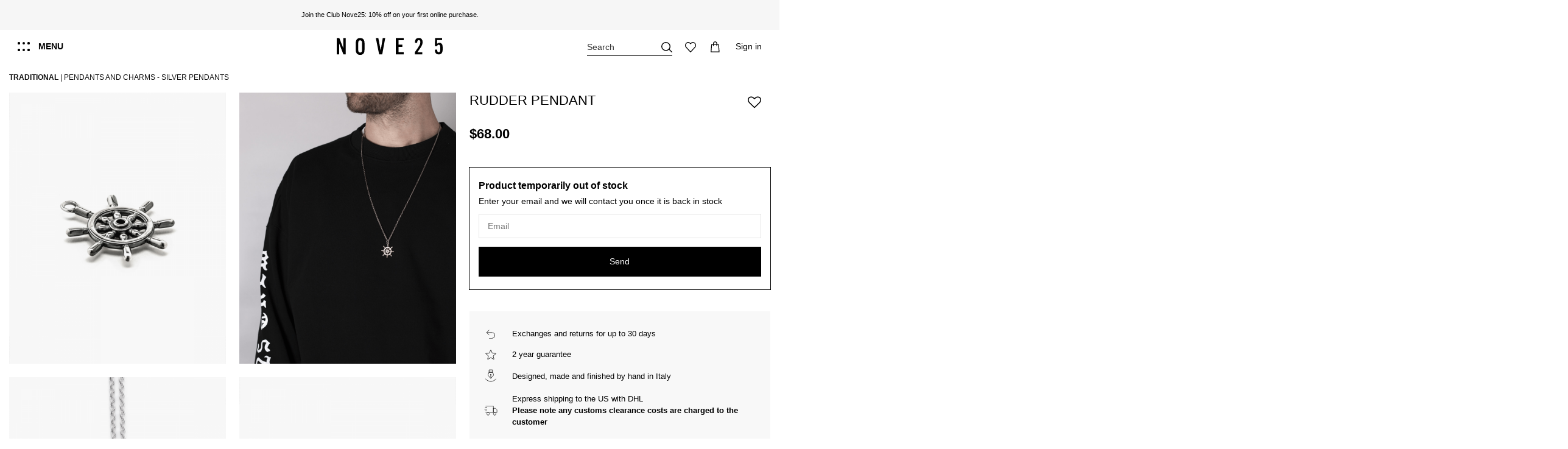

--- FILE ---
content_type: text/html; charset=utf-8
request_url: https://www.nove25.net/ch/pendants-and-charms/rudder-pendant
body_size: 54219
content:
<!doctype html>
<html lang="en"> 
 <head>
  <meta name="viewport" content="initial-scale=1,user-scalable=no,maximum-scale=1,width=device-width">
  <link rel="preload" href="https://nove25.kleecks-cdn.com/3253-large_default/rudder-pendant.jpg" as="image">
  <link rel="preconnect" href="https://nove25.kleecks-cdn.com"> 
  <meta charset="UTF-8"> 
  <meta http-equiv="x-ua-compatible" content="ie=edge"> 
  <script type="text/javascript">window.gdprAppliesGlobally=false;(function(){function a(e){if(!window.frames[e]){if(document.body&&document.body.firstChild){var t=document.body;var n=document.createElement("iframe");n.style.display="none";n.name=e;n.title=e;t.insertBefore(n,t.firstChild)}
else{setTimeout(function(){a(e)},5)}}}function e(n,r,o,c,s){function e(e,t,n,a){if(typeof n!=="function"){return}if(!window[r]){window[r]=[]}var i=false;if(s){i=s(e,t,n)}if(!i){window[r].push({command:e,parameter:t,callback:n,version:a})}}e.stub=true;function t(a){if(!window[n]||window[n].stub!==true){return}if(!a.data){return}
var i=typeof a.data==="string";var e;try{e=i?JSON.parse(a.data):a.data}catch(t){return}if(e[o]){var r=e[o];window[n](r.command,r.parameter,function(e,t){var n={};n[c]={returnValue:e,success:t,callId:r.callId};a.source.postMessage(i?JSON.stringify(n):n,"*")},r.version)}}
if(typeof window[n]!=="function"){window[n]=e;if(window.addEventListener){window.addEventListener("message",t,false)}else{window.attachEvent("onmessage",t)}}}e("__tcfapi","__tcfapiBuffer","__tcfapiCall","__tcfapiReturn");a("__tcfapiLocator");(function(e){
  var t=document.createElement("script");t.id="spcloader";t.type="text/javascript";t.async=true;t.src="https://sdk.privacy-center.org/"+e+"/loader.js?target="+document.location.hostname;t.charset="utf-8";var n=document.getElementsByTagName("script")[0];n.parentNode.insertBefore(t,n)})("302f23de-cdeb-42e0-a6b3-ec1530583d27")})();</script> 
  <title>Rudder Pendant | Traditional Pendants Nove25</title> 
  <meta name="description" content="Polished Burnished Sterling Silver Pendant from the Traditional Collection by Nove25. Shop our Made in Italy Pendants online and in Nove25 stores."> 
  <meta name="keywords" content=""> 
  <link rel="canonical" href="https://www.nove25.net/ch/pendants-and-charms/rudder-pendant"> 
  <link rel="alternate" href="https://www.nove25.net/it/ciondoli/pendente-timone" hreflang="it-it"> 
  <link rel="alternate" href="https://www.nove25.net/en/pendants-and-charms/rudder-pendant" hreflang="en"> 
  <link rel="alternate" href="https://www.nove25.net/en/pendants-and-charms/rudder-pendant" hreflang="x-default"> 
  <link rel="alternate" href="https://www.nove25.net/es/colgantes-y-charms/colgante-timon" hreflang="es-es"> 
  <link rel="alternate" href="https://www.nove25.net/gb/pendants-and-charms/rudder-pendant" hreflang="en-gb"> 
  <link rel="alternate" href="https://www.nove25.net/fr/pendentifs-et-charms/pendentif-gouvernail" hreflang="fr-fr"> 
  <link rel="alternate" href="https://www.nove25.net/de/anhaenger-und-charms/anhanger-ruder" hreflang="de-de"> 
  <link rel="alternate" href="https://www.nove25.net/ch/pendants-and-charms/rudder-pendant" hreflang="en-ch"> 
  <link rel="alternate" href="https://www.nove25.net/us/pendants-and-charms/rudder-pendant" hreflang="en-us">  
  <script type="application/ld+json">{
    "@context": "https://schema.org",
    "@type": "WebPage",
    "isPartOf": {
      "@type": "WebSite",
      "url":  "https://www.nove25.net/ch/",
      "name": "Nove25"
    },
    "name": "RUDDER PENDANT | Nove25",
    "url":  "https://www.nove25.net/ch/pendants-and-charms/rudder-pendant"
  }</script> 
  <script type="application/ld+json">{
      "@context": "https://schema.org",
      "@type": "BreadcrumbList",
      "itemListElement": [
                  {
            "@type": "ListItem",
            "position": 1,
            "name": "Traditional",
            "item": "https://www.nove25.net/ch/collections_1/traditional"
          },              {
            "@type": "ListItem",
            "position": 2,
            "name": "Pendants and Charms",
            "item": "https://www.nove25.net/ch/pendants-and-charms"
          },              {
            "@type": "ListItem",
            "position": 3,
            "name": "Silver Pendants",
            "item": "https://www.nove25.net/ch/pendants-and-charms/silver-pendants"
          }          ]
    }</script> 
  <script type="application/ld+json">{
    "@context": "https://schema.org/",
    "@type": "Product",
    "@id": "#product-snippet-id",
    "name": "RUDDER PENDANT",
    "description": "Discover the RUDDER PENDANT. Manufactured in our laboratory in Milan by skilled craftsmen and made entirely of sterling silver.",
    "category": "Pendants and Charms",
    "image" :"https://nove25.kleecks-cdn.com/3253-home_default/rudder-pendant.jpg",    "sku": "N25PEN00173",
    "mpn": "N25PEN00173"
    ,"gtin13": "8000002301503"
        ,
    "brand": {
      "@type": "Brand",
      "name": "Nove25"
    }
            ,
    "weight": {
        "@context": "https://schema.org",
        "@type": "QuantitativeValue",
        "value": "0.100000",
        "unitCode": "kg"
    }
        ,
    "offers": {
      "@type": "Offer",
      "priceCurrency": "CHF",
      "name": "RUDDER PENDANT",
      "price": "58",
      "url": "https://www.nove25.net/ch/pendants-and-charms/rudder-pendant",
      "priceValidUntil": "2026-02-01",
              "image": ["https://nove25.kleecks-cdn.com/3253-thickbox_default/rudder-pendant.jpg","https://nove25.kleecks-cdn.com/4487-thickbox_default/rudder-pendant.jpg","https://nove25.kleecks-cdn.com/3294-thickbox_default/rudder-pendant.jpg","https://nove25.kleecks-cdn.com/3293-thickbox_default/rudder-pendant.jpg"],
            "sku": "N25PEN00173",
      "mpn": "N25PEN00173",
      "gtin13": "8000002301503",              "availability": "https://schema.org/OutOfStock",
      "seller": {
        "@type": "Organization",
        "name": "Nove25"
      }
    }
      }</script> 
  <meta property="og:type" content="product"> 
  <meta property="og:url" content="https://www.nove25.net/ch/pendants-and-charms/rudder-pendant"> 
  <meta property="og:title" content="RUDDER PENDANT | Nove25"> 
  <meta property="og:site_name" content="Nove25"> 
  <meta property="og:description" content="Discover the RUDDER PENDANT. Manufactured in our laboratory in Milan by skilled craftsmen and made entirely of sterling silver."> 
  <meta property="og:image" content="https://nove25.kleecks-cdn.com/3253-thickbox_default/rudder-pendant.jpg"> 
  <meta property="og:image:width" content="1200"> 
  <meta property="og:image:height" content="1500">  
  <link rel="icon" type="image/vnd.microsoft.icon" href="https://nove25.kleecks-cdn.com/img/favicon.ico?1610899780"> 
  <link rel="shortcut icon" type="image/x-icon" href="https://nove25.kleecks-cdn.com/img/favicon.ico?1610899780"> 
  <link rel="apple-touch-icon" href="https://nove25.kleecks-cdn.com/img/cms/favicon/apple-icon-180x180.png"> 
  <link rel="icon" sizes="192x192" href="https://nove25.kleecks-cdn.com/img/cms/favicon/android-icon-192x192.png"> 
  <link rel="stylesheet" href="https://www.nove25.net/themes/nove25/assets/cache/theme-e918041365.css?ver=1.1.73" type="text/css" media="all"> 
  <style>@media (max-width: 767px) and (min-width: 376px) {
    body, html {
      -ms-scroll-chaining: none;
      overscroll-behavior: contain;
      overflow-x: hidden !important;
      overflow-y: hidden !important;
      overscroll-behavior: none;
    }
  }
  @media (max-width: 375px) {
    body, html {
      -ms-scroll-chaining: none;
      overscroll-behavior: contain;
      overflow-x: hidden !important;
      overflow-y: hidden !important;
      overscroll-behavior: none;
    }
  }</style> 
  <link rel="preload" as="font" href="https://nove25.kleecks-cdn.com/themes/nove25/assets/css/font-awesome/fonts/fontawesome-webfont.woff?v=4.7.0" type="font/woff" crossorigin="anonymous"> 
  <link rel="preload" as="font" href="https://nove25.kleecks-cdn.com/themes/nove25/assets/css/font-awesome/fonts/fontawesome-webfont.woff2?v=4.7.0" type="font/woff2" crossorigin="anonymous"> 
  <link rel="preload stylesheet" as="style" href="/themes/nove25/assets/css/font-awesome/css/font-awesome-preload.css" type="text/css" crossorigin="anonymous"> 
  <script>var ASPath = "\/modules\/pm_advancedsearch4\/";
        var ASSearchUrl = "https:\/\/www.nove25.net\/ch\/module\/pm_advancedsearch4\/advancedsearch4";
        var LS_Meta = [];
        var adtm_activeLink = {"id":74,"type":"category"};
        var adtm_isToggleMode = false;
        var adtm_menuHamburgerSelector = ".col-mobile-btn-menu";
        var adtm_stickyOnMobile = false;
        var as4_orderBySalesAsc = "Sales: Lower first";
        var as4_orderBySalesDesc = "Sales: Highest first";
        var cpContactToken = "7039c3d441e4e8d042b691802b0a730b";
        var elementorFrontendConfig = {"isEditMode":"","stretchedSectionContainer":"","instagramToken":false,"is_rtl":false,"ajax_csfr_token_url":"https:\/\/www.nove25.net\/ch\/module\/iqitelementor\/actions?process=handleCsfrToken&ajax=1"};
        var hos_ajax_controller_translate = "https:\/\/www.nove25.net\/ch\/module\/hostranslateconfigurator\/translate";
        var iqitTheme = {"rm_sticky":"down","rm_breakpoint":0,"op_preloader":"0","cart_style":"side","cart_confirmation":"modal","h_layout":"4","f_fixed":"","f_layout":"5","h_absolute":"0","h_sticky":"header","hw_width":"inherit","hm_submenu_width":"default","h_search_type":"full","pl_lazyload":true,"pl_infinity":true,"pl_rollover":true,"pl_crsl_autoplay":false,"pl_slider_ld":4,"pl_slider_d":4,"pl_slider_t":3,"pl_slider_p":2,"pp_thumbs":"bottom","pp_zoom":"inner","pp_image_layout":"column","pp_tabs":"accordion","pl_grid_qty":false};
        var iqitextendedproduct = {"speed":"70"};
        var iqitfdc_from = 0;
        var iqitwishlist = {"nbProducts":0};
        var kkcountry = "US";
        var klarnapayment = {"interoperability":{"locale":"en-CH","environment":"production","clientId":null},"interoperabilityUrl":"https:\/\/www.nove25.net\/ch\/module\/klarnapayment\/interoperability"};
        var mc_check_link = "https:\/\/www.nove25.net\/ch\/selectcountry?ajax=1";
        var mc_languagelinks = {"it":"https:\/\/www.nove25.net\/it\/ciondoli\/pendente-timone","en":"https:\/\/www.nove25.net\/en\/pendants-and-charms\/rudder-pendant","es":"https:\/\/www.nove25.net\/es\/colgantes-y-charms\/colgante-timon","gb":"https:\/\/www.nove25.net\/gb\/pendants-and-charms\/rudder-pendant","fr":"https:\/\/www.nove25.net\/fr\/pendentifs-et-charms\/pendentif-gouvernail","de":"https:\/\/www.nove25.net\/de\/anhaenger-und-charms\/anhanger-ruder","ch":"https:\/\/www.nove25.net\/ch\/pendants-and-charms\/rudder-pendant","us":"https:\/\/www.nove25.net\/us\/pendants-and-charms\/rudder-pendant"};
        var mc_set_link = "https:\/\/www.nove25.net\/ch\/selectcountry?ajax=1";
        var prestashop = {"cart":{"products":[],"totals":{"total":{"type":"total","label":"Total","amount":0,"value":"0.00\u00a0CHF"},"total_including_tax":{"type":"total","label":"Total (tax incl.)","amount":0,"value":"0.00\u00a0CHF"},"total_excluding_tax":{"type":"total","label":"Total (tax excl.)","amount":0,"value":"0.00\u00a0CHF"}},"subtotals":{"products":{"type":"products","label":"Subtotal","amount":0,"value":"0.00\u00a0CHF"},"discounts":null,"shipping":{"type":"shipping","label":"Shipping","amount":0,"value":""},"tax":null},"products_count":0,"summary_string":"0 items","vouchers":{"allowed":1,"added":[]},"discounts":[],"minimalPurchase":0,"minimalPurchaseRequired":""},"currency":{"id":4,"name":"Swiss franc","iso_code":"CHF","iso_code_num":"756","sign":"CHF"},"customer":{"lastname":null,"firstname":null,"email":null,"birthday":null,"newsletter":null,"newsletter_date_add":null,"optin":null,"website":null,"company":null,"siret":null,"ape":null,"is_logged":false,"gender":{"type":null,"name":null},"addresses":[]},"language":{"name":"Switzerland (English)","iso_code":"ch","locale":"en-CH","language_code":"en-ch","is_rtl":"0","date_format_lite":"Y-m-d","date_format_full":"Y-m-d H:i:s","id":7},"page":{"title":"","canonical":"https:\/\/www.nove25.net\/ch\/pendants-and-charms\/rudder-pendant","meta":{"title":"RUDDER PENDANT | Nove25","description":"Discover the RUDDER PENDANT. Manufactured in our laboratory in Milan by skilled craftsmen and made entirely of sterling silver.","keywords":"","robots":"index"},"page_name":"product","body_classes":{"lang-ch":true,"lang-rtl":false,"country-CH":true,"currency-CHF":true,"layout-full-width":true,"page-product":true,"tax-display-enabled":true,"product-id-197":true,"product-RUDDER PENDANT":true,"product-id-category-74":true,"product-id-manufacturer-2":true,"product-id-supplier-0":true,"product-available-for-order":true},"admin_notifications":[]},"shop":{"name":"Nove25","logo":"https:\/\/nove25.kleecks-cdn.com\/img\/nove25-logo-1610899780.jpg","stores_icon":"https:\/\/nove25.kleecks-cdn.com\/img\/logo_stores.png","favicon":"https:\/\/nove25.kleecks-cdn.com\/img\/favicon.ico"},"urls":{"base_url":"https:\/\/www.nove25.net\/","current_url":"https:\/\/www.nove25.net\/ch\/pendants-and-charms\/rudder-pendant","shop_domain_url":"https:\/\/www.nove25.net\/","img_ps_url":"https:\/\/nove25.kleecks-cdn.com\/img\/","img_cat_url":"https:\/\/nove25.kleecks-cdn.com\/img\/c\/","img_lang_url":"https:\/\/nove25.kleecks-cdn.com\/img\/l\/","img_prod_url":"https:\/\/nove25.kleecks-cdn.com\/img\/p\/","img_manu_url":"https:\/\/nove25.kleecks-cdn.com\/img\/m\/","img_sup_url":"https:\/\/nove25.kleecks-cdn.com\/img\/su\/","img_ship_url":"https:\/\/nove25.kleecks-cdn.com\/img\/s\/","img_store_url":"https:\/\/nove25.kleecks-cdn.com\/img\/st\/","img_col_url":"https:\/\/nove25.kleecks-cdn.com\/img\/co\/","img_url":"https:\/\/nove25.kleecks-cdn.com\/themes\/nove25\/assets\/img\/","css_url":"https:\/\/www.nove25.net\/themes\/nove25\/assets\/css\/","js_url":"https:\/\/www.nove25.net\/themes\/nove25\/assets\/js\/","pic_url":"https:\/\/www.nove25.net\/upload\/","pages":{"address":"https:\/\/www.nove25.net\/ch\/address","addresses":"https:\/\/www.nove25.net\/ch\/addresses","authentication":"https:\/\/www.nove25.net\/ch\/login","cart":"https:\/\/www.nove25.net\/ch\/cart","category":"https:\/\/www.nove25.net\/ch\/index.php?controller=category","cms":"https:\/\/www.nove25.net\/ch\/index.php?controller=cms","contact":"https:\/\/www.nove25.net\/ch\/contact-us","discount":"https:\/\/www.nove25.net\/ch\/discount","guest_tracking":"https:\/\/www.nove25.net\/ch\/tracking-order","history":"https:\/\/www.nove25.net\/ch\/order-history","identity":"https:\/\/www.nove25.net\/ch\/identity","index":"https:\/\/www.nove25.net\/ch\/","my_account":"https:\/\/www.nove25.net\/ch\/my-account","order_confirmation":"https:\/\/www.nove25.net\/ch\/order-confirmation","order_detail":"https:\/\/www.nove25.net\/ch\/index.php?controller=order-detail","order_follow":"https:\/\/www.nove25.net\/ch\/order-follow","order":"https:\/\/www.nove25.net\/ch\/order","order_return":"https:\/\/www.nove25.net\/ch\/index.php?controller=order-return","order_slip":"https:\/\/www.nove25.net\/ch\/credit-slip","pagenotfound":"https:\/\/www.nove25.net\/ch\/page-not-found","password":"https:\/\/www.nove25.net\/ch\/password-recovery","pdf_invoice":"https:\/\/www.nove25.net\/ch\/index.php?controller=pdf-invoice","pdf_order_return":"https:\/\/www.nove25.net\/ch\/index.php?controller=pdf-order-return","pdf_order_slip":"https:\/\/www.nove25.net\/ch\/index.php?controller=pdf-order-slip","prices_drop":"https:\/\/www.nove25.net\/ch\/prices-drop","product":"https:\/\/www.nove25.net\/ch\/index.php?controller=product","search":"https:\/\/www.nove25.net\/ch\/search","sitemap":"https:\/\/www.nove25.net\/ch\/sitemap","stores":"https:\/\/www.nove25.net\/ch\/stores?ckredirected=true","supplier":"https:\/\/www.nove25.net\/ch\/supplier","register":"https:\/\/www.nove25.net\/ch\/login?create_account=1","order_login":"https:\/\/www.nove25.net\/ch\/order?login=1"},"alternative_langs":{"it-it":"https:\/\/www.nove25.net\/it\/ciondoli\/pendente-timone","en":"https:\/\/www.nove25.net\/en\/pendants-and-charms\/rudder-pendant","es-es":"https:\/\/www.nove25.net\/es\/colgantes-y-charms\/colgante-timon","en-gb":"https:\/\/www.nove25.net\/gb\/pendants-and-charms\/rudder-pendant","fr-fr":"https:\/\/www.nove25.net\/fr\/pendentifs-et-charms\/pendentif-gouvernail","de-de":"https:\/\/www.nove25.net\/de\/anhaenger-und-charms\/anhanger-ruder","en-ch":"https:\/\/www.nove25.net\/ch\/pendants-and-charms\/rudder-pendant","en-us":"https:\/\/www.nove25.net\/us\/pendants-and-charms\/rudder-pendant"},"theme_assets":"\/themes\/nove25\/assets\/","actions":{"logout":"https:\/\/www.nove25.net\/ch\/?mylogout="},"no_picture_image":{"bySize":{"small_default":{"url":"https:\/\/nove25.kleecks-cdn.com\/img\/p\/ch-default-small_default.jpg","width":100,"height":125},"cart_default":{"url":"https:\/\/nove25.kleecks-cdn.com\/img\/p\/ch-default-cart_default.jpg","width":132,"height":165},"medium_default":{"url":"https:\/\/nove25.kleecks-cdn.com\/img\/p\/ch-default-medium_default.jpg","width":452,"height":565},"home_default":{"url":"https:\/\/nove25.kleecks-cdn.com\/img\/p\/ch-default-home_default.jpg","width":455,"height":569},"large_default":{"url":"https:\/\/nove25.kleecks-cdn.com\/img\/p\/ch-default-large_default.jpg","width":1000,"height":1250},"thickbox_default":{"url":"https:\/\/nove25.kleecks-cdn.com\/img\/p\/ch-default-thickbox_default.jpg","width":1200,"height":1500}},"small":{"url":"https:\/\/nove25.kleecks-cdn.com\/img\/p\/ch-default-small_default.jpg","width":100,"height":125},"medium":{"url":"https:\/\/nove25.kleecks-cdn.com\/img\/p\/ch-default-home_default.jpg","width":455,"height":569},"large":{"url":"https:\/\/nove25.kleecks-cdn.com\/img\/p\/ch-default-thickbox_default.jpg","width":1200,"height":1500},"legend":""}},"configuration":{"display_taxes_label":true,"display_prices_tax_incl":true,"is_catalog":false,"show_prices":true,"opt_in":{"partner":false},"quantity_discount":{"type":"discount","label":"Unit discount"},"voucher_enabled":1,"return_enabled":0},"field_required":[],"breadcrumb":{"links":[{"title":"Traditional","url":"https:\/\/www.nove25.net\/ch\/collections_1\/traditional"},{"title":"Pendants and Charms","url":"https:\/\/www.nove25.net\/ch\/pendants-and-charms"},{"title":"Silver Pendants","url":"https:\/\/www.nove25.net\/ch\/pendants-and-charms\/silver-pendants"}],"count":3},"link":{"protocol_link":"https:\/\/","protocol_content":"https:\/\/"},"time":1768662240,"static_token":"a77279e8f3116c609f845e8e6af9e345","token":"7bdd4332599083a2ba4b2b3572f947fa","debug":false};
        var psemailsubscription_subscription = "https:\/\/www.nove25.net\/ch\/module\/ps_emailsubscription\/subscription";</script> 
  <script type="text/javascript">
	var ets_ct7_recaptcha_enabled = 0;
	</script> 
  <script type="text/javascript">

var url_basic_ets ='https://www.nove25.net/';
var link_contact_ets ='https://www.nove25.net/ch/module/ets_contactform7/contact';

</script>
  <meta id="cp-meta" name="generator" content="Kleecks"><!--[CDATA[
<div class="cp-popup"><form id="cp_94" name="cp_94" class="cp-ps-container fitvidsignore" method="post" action="/ch/p/2835-n25ane00460-solitaire-black-cubic-zirconia-leaves-fine-ring" style="width:1440px;height:200px;margin:0 auto;"><div class="cp-slide" data-cp="bgcolor:#000000;kenburnsscale:1.2;"><embed src="/modules/creativepopup/views/img/core/skins/noskin/nothumb.png" class="cp-tn" alt="Page thumbnail" /><a style="" class="cp-l" href="#account-signup" target="_self"><p style="top:15px;left:50px;text-align:left;font-weight:700;font-size:96px;font-family:Helvetica;color:#ffffff;" class="">-10%</p></a><a style="" class="cp-l" href="#account-signup" target="_self"><p style="top:22px;left:323px;text-align:left;font-size:40px;font-family:Helvetica;color:#ffffff;" class="">ON YOUR FIRST<br>PURCHASE ONLINE<br>OR IN STORE</p></a><a style="" class="cp-l" href="#account-signup" target="_self"><span style="top:140px;left:1032px;font-weight:700;padding-right:125px;padding-bottom:10px;padding-left:125px;font-size:18px;background:#ffffff;color:#000000;border-radius:0px;font-family:Helvetica;padding-top:10px;" class="">SIGN UP NOW</span></a><a style="" class="cp-l" href="#account-signup" target="_self"><p style="top:84px;left:1032px;text-align:left;font-size:18px;font-family:Helvetica;color:#ffffff;" class="">JOIN THE CLUB NOVE25 AND<br>SUBSCRIBE TO THE NEWSLETTER</p></a><a style="" class="cp-l" href="#account-signup" target="_self"><embed style="top:22px;left:1032px;width:128px;height:50px;" class="" src="https://www.nove25.net/img/club_white.png" alt=""></a></div></form></div><js>
cpjq("#cp_94").creativePopup({createdWith: '1.6.8', popupVersion: '1.6.8', type: 'popup', skin: 'noskin', globalBGColor: '#ffffff', popupShowOnTimeout: 10, popupDisableOverlay: true, popupWidth: 1440, popupHeight: 200, popupFitWidth: true, popupPositionVertical: 'bottom', popupDistanceLeft: 0, popupDistanceRight: 0, popupDistanceTop: 0, popupDistanceBottom: 0, popupOverlayBackground: 'rgba(0, 0, 0, 0.03)', repeatDays: 7, skinsPath: '/modules/creativepopup/views/css/core/skins/', plugins: ["popup"]});
</js>
]]--> 
  <meta id="js-rcpgtm-tracking-config" data-tracking-data="%7B%22bing%22%3A%7B%22tracking_id%22%3A%22%22%2C%22feed%22%3A%7B%22id_product_prefix%22%3A%22%22%2C%22id_product_source_key%22%3A%22id_product%22%2C%22id_variant_prefix%22%3A%22%22%2C%22id_variant_source_key%22%3A%22id_attribute%22%7D%7D%2C%22context%22%3A%7B%22browser%22%3A%7B%22device_type%22%3A1%7D%2C%22localization%22%3A%7B%22id_country%22%3A19%2C%22country_code%22%3A%22CH%22%2C%22id_currency%22%3A4%2C%22currency_code%22%3A%22CHF%22%2C%22id_lang%22%3A7%2C%22lang_code%22%3A%22ch%22%7D%2C%22page%22%3A%7B%22controller_name%22%3A%22product%22%2C%22products_per_page%22%3A24%2C%22category%22%3A%5B%5D%2C%22search_term%22%3A%22%22%7D%2C%22shop%22%3A%7B%22id_shop%22%3A1%2C%22shop_name%22%3A%22Nove25%22%2C%22base_dir%22%3A%22https%3A%2F%2Fwww.nove25.net%2F%22%7D%2C%22tracking_module%22%3A%7B%22module_name%22%3A%22rcpgtagmanager%22%2C%22checkout_module%22%3A%7B%22module%22%3A%22default%22%2C%22controller%22%3A%22order%22%7D%2C%22service_version%22%3A%227%22%2C%22token%22%3A%22a0416d7555957386733d11709fe39b52%22%7D%2C%22user%22%3A%5B%5D%7D%2C%22criteo%22%3A%7B%22tracking_id%22%3A%22%22%2C%22feed%22%3A%7B%22id_product_prefix%22%3A%22%22%2C%22id_product_source_key%22%3A%22id_product%22%2C%22id_variant_prefix%22%3A%22%22%2C%22id_variant_source_key%22%3A%22id_attribute%22%7D%7D%2C%22facebook%22%3A%7B%22tracking_id%22%3A%221220955131412431%22%2C%22feed%22%3A%7B%22id_product_prefix%22%3A%22%22%2C%22id_product_source_key%22%3A%22id_product%22%2C%22id_variant_prefix%22%3A%22%22%2C%22id_variant_source_key%22%3A%22id_attribute%22%7D%7D%2C%22ga4%22%3A%7B%22tracking_id%22%3A%22G-QM57C5EG9Z%22%2C%22is_url_passthrough%22%3Atrue%2C%22is_data_import%22%3Atrue%7D%2C%22gads%22%3A%7B%22tracking_id%22%3A%22754515721%22%2C%22merchant_id%22%3A%22113022590%22%2C%22conversion_labels%22%3A%7B%22create_account%22%3A%22j3IkCMGIjMIDEIn-4-cC%22%2C%22product_view%22%3A%22lYYKCMSIjMIDEIn-4-cC%22%2C%22add_to_cart%22%3A%22XLOTCKmIjMIDEIn-4-cC%22%2C%22begin_checkout%22%3A%22GvMjCL6IjMIDEIn-4-cC%22%2C%22purchase%22%3A%22-x62CLTU2IACEIn-4-cC%22%7D%7D%2C%22gfeeds%22%3A%7B%22retail%22%3A%7B%22is_enabled%22%3Afalse%2C%22id_product_prefix%22%3A%22%22%2C%22id_product_source_key%22%3A%22id_product%22%2C%22id_variant_prefix%22%3A%22%22%2C%22id_variant_source_key%22%3A%22id_attribute%22%7D%2C%22custom%22%3A%7B%22is_enabled%22%3Afalse%2C%22id_product_prefix%22%3A%22%22%2C%22id_product_source_key%22%3A%22id_product%22%2C%22id_variant_prefix%22%3A%22%22%2C%22id_variant_source_key%22%3A%22id_attribute%22%2C%22is_id2%22%3Afalse%7D%7D%2C%22gtm%22%3A%7B%22tracking_id%22%3A%22GTM-KPLSHWB%22%2C%22is_disable_tracking%22%3Afalse%2C%22server_url%22%3A%22%22%7D%2C%22kelkoo%22%3A%7B%22tracking_list%22%3A%5B%5D%2C%22feed%22%3A%7B%22id_product_prefix%22%3A%22%22%2C%22id_product_source_key%22%3A%22id_product%22%2C%22id_variant_prefix%22%3A%22%22%2C%22id_variant_source_key%22%3A%22id_attribute%22%7D%7D%2C%22pinterest%22%3A%7B%22tracking_id%22%3A%222614226769838%22%2C%22feed%22%3A%7B%22id_product_prefix%22%3A%22%22%2C%22id_product_source_key%22%3A%22id_product%22%2C%22id_variant_prefix%22%3A%22%22%2C%22id_variant_source_key%22%3A%22id_attribute%22%7D%7D%2C%22tiktok%22%3A%7B%22tracking_id%22%3A%22%22%2C%22feed%22%3A%7B%22id_product_prefix%22%3A%22%22%2C%22id_product_source_key%22%3A%22id_product%22%2C%22id_variant_prefix%22%3A%22%22%2C%22id_variant_source_key%22%3A%22id_attribute%22%7D%7D%2C%22twitter%22%3A%7B%22tracking_id%22%3A%22%22%2C%22events%22%3A%7B%22add_to_cart_id%22%3A%22%22%2C%22payment_info_id%22%3A%22%22%2C%22checkout_initiated_id%22%3A%22%22%2C%22product_view_id%22%3A%22%22%2C%22lead_id%22%3A%22%22%2C%22purchase_id%22%3A%22%22%2C%22search_id%22%3A%22%22%7D%2C%22feed%22%3A%7B%22id_product_prefix%22%3A%22%22%2C%22id_product_source_key%22%3A%22id_product%22%2C%22id_variant_prefix%22%3A%22%22%2C%22id_variant_source_key%22%3A%22id_attribute%22%7D%7D%7D"> 
  <script type="text/javascript" data-keepinline="true" data-cfasync="false" src="https://nove25.kleecks-cdn.com/modules/rcpgtagmanager/views/js/hook/trackingclient.bundle.js" defer></script> 
  <script defer data-environment="production" src="https://js.klarna.com/web-sdk/v1/klarna.js" data-client-instance-name="klarnapaymentsdkscript"></script> 
  <link rel="stylesheet" href="https://nove25.kleecks-cdn.com/themes/nove25/assets/css/extra.css?v=1768662240" type="text/css" media="all"> 
  <meta property="product:pretax_price:amount" content="58"> 
  <meta property="product:pretax_price:currency" content="CHF"> 
  <meta property="product:price:amount" content="58"> 
  <meta property="product:price:currency" content="CHF"> 
  <meta property="product:weight:value" content="0.100000"> 
  <meta property="product:weight:units" content="kg"> 
  <link rel="stylesheet" href="https://nove25.kleecks-cdn.com/themes/nove25/assets/css/simplebar.css" type="text/css" media="all"> 
  <script data-siteid="k49VW1VfRg==" src="https://api.cartstack.com/js/customer-tracking/www.nove25.net_d61eb85f9d9186a970503cb50de5bbb1.js" type="text/javascript" defer></script> 
  <style>#adtm_menu table.columnWrapTable tr td {
    display: inline-flex;
}


#adtm_menu ul#menu li.li-niveau1.sub a.a-niveau1 span {
    background-image: none;
}

#account-menu>div.account-menu__first>div>div.account-menu__level1>div>div:nth-child(1)>div>img {
    width: 250px;
}

#myCountryQuestionLoading>img {
    width: 350px;
    height: 350px;
}

#page-signup h4.k-h1 {
    font-size: 2.5rem;
}

@media screen and (max-width: 1023px) {
    #main-menu h5.block-title a {
        font-size: 1.25rem !important;
        font-weight: 700;
    }
}</style>
  <meta name="robots" content="INDEX,FOLLOW">
  <meta property="og:locale" content="en_CH">
  <meta name="twitter:title" content="Rudder Pendant | Traditional Pendants Nove25">
  <meta name="twitter:url" content="https://www.nove25.net/ch/pendants-and-charms/rudder-pendant">
  <meta name="twitter:description" content="Polished Burnished Sterling Silver Pendant from the Traditional Collection by Nove25. Shop our Made in Italy Pendants online and in Nove25 stores.">
  <meta name="twitter:card" content="summary">
 </head> 
 <body id="product" class="lang-ch country-ch currency-chf layout-full-width page-product tax-display-enabled product-id-197 product-rudder-pendant product-id-category-74 product-id-manufacturer-2 product-id-supplier-0 product-available-for-order body-desktop-header-style-w-4 KL-D-7 KL-LANG-en KL-P_URL_1-ch KL-P_URL_2-p KL-URL-197-n25pen00173-rudder-pendant KL-URL-LEVEL-3 KL-CMS_URL-LEVEL-3 KL-UA-BOT KL-UA-DESKTOP sp-PRODUCT KL-SUB-no-variante"> 
  <main id="main-page-content"> 
   <header id="header" class="desktop-header-style-w-4"> 
    <div id="header-container" class="header--product"> 
     <div class="header-banner"> 
      <div class="elementor-displayBanner"> 
       <style class="elementor-frontend-stylesheet">.elementor-element.elementor-element-0ij9c65 > .elementor-container a{color:#000000;}.elementor-element.elementor-element-0ij9c65 > .elementor-container a:hover{color:#000000;}.elementor-element.elementor-element-0ij9c65{margin-top:0px;margin-bottom:0px;padding:0px 0px 0px 0px;}.elementor-element.elementor-element-say0rfs > .elementor-element-populated{background-color:#f6f6f6;margin:0px 0px 0px 0px;}.elementor-element.elementor-element-owz42dk{color:#000000;}.elementor-element.elementor-element-owz42dk .elementor-widget-container{margin:0px 0px 0px 0px;padding:0px 0px 0px 0px;border-style:solid;border-width:0px 0px 0px 0px;}@media(max-width: 767px){.elementor-element.elementor-element-owz42dk .elementor-widget-container{padding:5px 0px 5px 0px;}}</style> 
       <div class="elementor"> 
        <div class="elementor-section elementor-element elementor-element-0ij9c65 elementor-top-section elementor-section-stretched elementor-section-full_width elementor-section-height-default elementor-section-height-default" data-element_type="section"> 
         <div class="elementor-container elementor-column-gap-default"> 
          <div class="elementor-row"> 
           <div class="elementor-column elementor-element elementor-element-say0rfs elementor-col-100 elementor-top-column" data-element_type="column"> 
            <div class="elementor-column-wrap elementor-element-populated"> 
             <div class="elementor-widget-wrap"> 
              <div class="elementor-widget elementor-element elementor-element-owz42dk elementor-widget-text-editor" data-element_type="text-editor"> 
               <div class="elementor-widget-container"> 
                <div class="elementor-text-editor rte-content">
                 <p style="text-align: center; font-size: 11px;"><a href="https://www.nove25.net/ch/login?back=my-account">Join the Club Nove25: 10% off on your first purchase online or in store.</a></p>
                </div> 
               </div> 
              </div> 
             </div> 
            </div> 
           </div> 
          </div> 
         </div> 
        </div> 
       </div> 
      </div> 
     </div> 
     <div id="desktop-header-compact" class="d-none d-lg-block"> 
      <div class="desktop-header desktop-header--product"> 
       <div class="desktop-header__logo"> 
        <div class="desktop-header__logo--icon"> <a href="https://www.nove25.net/ch/"> 
          <svg width="39" height="39" viewbox="0 0 39 39" fill="none" xmlns="http://www.w3.org/2000/svg"> <g clip-path="url(#clip0_6_144)"> 
            <path d="M0 16.3069C0.446009 15.5546 0.897886 14.8057 1.33627 14.0487C3.11756 10.9689 4.89847 7.89005 6.67898 4.81219C6.75633 4.68281 6.87348 4.58194 7.0129 4.52463C11.117 3.01877 15.2232 1.52111 19.3315 0.0316764C19.4569 -0.00998913 19.5923 -0.00998913 19.7177 0.0316764C23.8335 1.52385 27.9471 3.02268 32.0586 4.52816C32.1818 4.57547 32.2862 4.66157 32.3562 4.77346C34.5557 8.56845 36.7492 12.3666 38.9366 16.1678C38.9934 16.2758 39.014 16.3993 38.9952 16.5199C38.5821 18.9065 38.1639 21.293 37.7406 23.6796C37.4031 25.5968 37.0692 27.5141 36.7188 29.4307C36.6773 29.5962 36.584 29.7441 36.4524 29.8527C33.1371 32.6438 29.8182 35.4307 26.4959 38.2136C26.4341 38.272 26.3753 38.3335 26.3198 38.3979H12.777C9.37675 35.5419 5.97769 32.6858 2.57981 29.8298C2.46599 29.7341 2.38562 29.6046 2.35035 29.4601C2.098 28.1015 1.86209 26.74 1.62148 25.3791C1.19972 22.9926 0.77719 20.606 0.353873 18.2195C0.243544 17.5998 0.119131 16.9824 0.00176056 16.3638L0 16.3069ZM19.5064 37.1138C21.5375 37.1138 23.5692 37.1138 25.6003 37.1086C25.7422 37.1108 25.8811 37.0674 25.9964 36.9847C29.1201 34.376 32.2386 31.7609 35.3521 29.1397C35.4599 29.0456 35.5347 28.9196 35.5657 28.7799C35.811 27.4495 36.0422 26.1162 36.2769 24.784C36.7402 22.1479 37.2026 19.5117 37.6643 16.8756C37.6918 16.716 37.686 16.5117 37.6097 16.3785C35.587 12.8539 33.5551 9.33391 31.514 5.81865C31.4337 5.69026 31.3145 5.59094 31.1737 5.5352C27.3654 4.14083 23.5541 2.75351 19.74 1.37323C19.6059 1.3275 19.4606 1.32626 19.3257 1.3697C15.5002 2.75351 11.677 4.14416 7.85621 5.54165C7.73337 5.5896 7.62938 5.67609 7.55985 5.78813C5.51642 9.31278 3.47926 12.8411 1.44835 16.3732C1.38186 16.4992 1.35798 16.6433 1.38028 16.784C1.73239 18.8466 2.09292 20.908 2.46185 22.9683C2.80692 24.9245 3.15571 26.8791 3.50821 28.8322C3.53092 28.9411 3.58813 29.0399 3.67136 29.1138C6.77816 31.7281 9.88848 34.3376 13.0023 36.9425C13.1367 37.0474 13.3014 37.1061 13.4718 37.1097C15.4824 37.1174 17.4947 37.1138 19.5064 37.1138Z" fill="black" /> 
            <path d="M30.1526 29.0552H8.90316L12.5329 22.7641H8.88086C12.4442 16.5939 15.9736 10.4812 19.5276 4.32629C23.0798 10.4777 26.6085 16.588 30.1643 22.7412H26.51L30.1526 29.0552ZM11.0798 27.7917H27.9577C27.929 27.7271 27.9137 27.6831 27.8908 27.6438C26.98 26.0652 26.0657 24.4895 25.1625 22.9067C25.0745 22.7524 24.9671 22.7483 24.8286 22.7483C21.3036 22.7483 17.7787 22.7467 14.2541 22.7436C14.0458 22.7436 13.9436 22.8175 13.8474 22.9883C13.4654 23.6679 13.0692 24.3381 12.6796 25.0141C12.1549 25.9243 11.6314 26.8351 11.0816 27.7917H11.0798ZM19.5276 6.83275L11.0716 21.4789C11.7453 21.4789 12.3591 21.4695 12.9724 21.4842C13.1931 21.4895 13.314 21.4255 13.429 21.226C15.3949 17.8034 17.3672 14.3844 19.3456 10.9689C19.4002 10.8744 19.463 10.7835 19.5334 10.6655C20.1297 11.6966 20.7013 12.6831 21.2711 13.6702C22.7277 16.1945 24.1852 18.7179 25.6438 21.2406C25.6972 21.3322 25.7934 21.4648 25.872 21.4666C26.5592 21.4848 27.2465 21.4771 27.9847 21.4771L19.5276 6.83275ZM24.3233 21.4642L19.5276 13.1596L14.73 21.4642H24.3233Z" fill="black" /> 
            <path d="M26.7389 6.87672C26.8609 6.87886 26.9813 6.90509 27.0932 6.9539C27.2051 7.00271 27.3062 7.07315 27.3908 7.16116C27.4754 7.24918 27.5417 7.35303 27.5861 7.46677C27.6304 7.5805 27.6518 7.70188 27.6491 7.82391C27.6404 8.06712 27.5366 8.2972 27.36 8.46464C27.1834 8.63208 26.9481 8.72348 26.7048 8.71917C26.4615 8.71486 26.2296 8.61519 26.059 8.44161C25.8885 8.26802 25.7929 8.03441 25.7928 7.79105C25.7981 7.54469 25.9004 7.31038 26.0776 7.13914C26.2548 6.96789 26.4925 6.87357 26.7389 6.87672V6.87672Z" fill="black" /> 
            <path d="M20.4501 33.0681C20.4498 33.3144 20.352 33.5507 20.178 33.7251C20.004 33.8995 19.7681 33.9979 19.5217 33.9989C19.0241 33.9947 18.5828 33.5476 18.5951 33.0552C18.6046 32.8141 18.7054 32.5857 18.8772 32.4163C19.049 32.2469 19.2788 32.1493 19.52 32.1432C19.6419 32.1424 19.7628 32.1658 19.8756 32.2119C19.9885 32.2581 20.0911 32.3261 20.1776 32.4121C20.264 32.498 20.3326 32.6002 20.3794 32.7128C20.4262 32.8254 20.4502 32.9462 20.4501 33.0681V33.0681Z" fill="black" /> 
            <path d="M5.86851 23.1003C5.62415 23.1003 5.38979 23.0032 5.217 22.8304C5.04422 22.6576 4.94714 22.4233 4.94714 22.1789C4.94714 21.9346 5.04422 21.7002 5.217 21.5274C5.38979 21.3546 5.62415 21.2576 5.86851 21.2576C6.11287 21.2576 6.34722 21.3546 6.52001 21.5274C6.6928 21.7002 6.78987 21.9346 6.78987 22.1789C6.78987 22.4233 6.6928 22.6576 6.52001 22.8304C6.34722 23.0032 6.11287 23.1003 5.86851 23.1003Z" fill="black" /> 
            <path d="M13.2453 7.79398C13.2475 7.91574 13.2256 8.03674 13.1809 8.14999C13.1361 8.26324 13.0693 8.3665 12.9844 8.4538C12.8995 8.54111 12.7982 8.61072 12.6862 8.65864C12.5742 8.70655 12.4539 8.7318 12.3321 8.73294C12.0861 8.72908 11.8515 8.62831 11.6793 8.4525C11.5071 8.27669 11.4113 8.04006 11.4125 7.79398C11.4094 7.67169 11.4308 7.55002 11.4755 7.43613C11.5202 7.32225 11.5872 7.21845 11.6726 7.13086C11.758 7.04328 11.86 6.97367 11.9728 6.92614C12.0855 6.87861 12.2066 6.85413 12.3289 6.85413C12.4512 6.85413 12.5723 6.87861 12.685 6.92614C12.7978 6.97367 12.8998 7.04328 12.9852 7.13086C13.0706 7.21845 13.1376 7.32225 13.1823 7.43613C13.227 7.55002 13.2484 7.67169 13.2453 7.79398V7.79398Z" fill="black" /> 
            <path d="M34.1098 22.1672C34.1131 22.2888 34.0919 22.4099 34.0476 22.5231C34.0032 22.6364 33.9366 22.7396 33.8516 22.8266C33.7666 22.9137 33.665 22.9827 33.5528 23.0297C33.4406 23.0768 33.3201 23.1007 33.1984 23.1003C33.0766 23.1034 32.9555 23.0816 32.8424 23.0365C32.7292 22.9913 32.6265 22.9236 32.5403 22.8375C32.4541 22.7514 32.3864 22.6486 32.3411 22.5355C32.2959 22.4224 32.2741 22.3013 32.2771 22.1795C32.2733 22.0573 32.2939 21.9355 32.3379 21.8213C32.3819 21.7071 32.4483 21.6029 32.5331 21.5148C32.618 21.4267 32.7196 21.3564 32.832 21.3082C32.9444 21.2599 33.0654 21.2346 33.1877 21.2338C33.31 21.233 33.4313 21.2566 33.5444 21.3034C33.6574 21.3501 33.76 21.419 33.846 21.506C33.932 21.593 33.9998 21.6963 34.0453 21.8098C34.0908 21.9234 34.1131 22.0449 34.111 22.1672H34.1098Z" fill="black" /> 
           </g> <defs> 
            <clippath id="clip0_6_144"> 
             <rect width="39" height="38.3991" fill="white" /> 
            </clippath> 
           </defs> 
          </svg> </a> 
        </div> 
        <div class="desktop-header__logo--text"> <a href="https://www.nove25.net/ch/"> 
          <svg xmlns="http://www.w3.org/2000/svg" width="174" height="27.751" viewbox="0 0 174 27.751"> <path id="Combined_Shape" data-name="Combined Shape" d="M35.147,27.1a6.1,6.1,0,0,1-2.39-1.919c-1.068-1.446-1.5-3.286-1.5-6.35V9.061c0-3.049.407-4.759,1.5-6.311a6.588,6.588,0,0,1,5.7-2.613,6.642,6.642,0,0,1,5.7,2.613c1.068,1.448,1.5,3.276,1.5,6.311V18.83c0,3.077-.394,4.739-1.5,6.35a5.6,5.6,0,0,1-2.346,1.9,8.114,8.114,0,0,1-3.355.668A7.986,7.986,0,0,1,35.147,27.1Zm.7-21.615c-.385.824-.513,1.468-.513,3.658v9.607c0,2.189.129,2.834.513,3.659a2.835,2.835,0,0,0,2.613,1.445,2.878,2.878,0,0,0,2.614-1.445c.386-.785.514-1.424.514-3.659V9.142c0-2.223-.077-2.771-.514-3.658a2.915,2.915,0,0,0-2.614-1.447A2.879,2.879,0,0,0,35.844,5.484ZM3.891,26.966H0V0H4.129L10.76,16.777V0h3.893V26.964H11L3.892,9.015V26.965h0Zm157.288-7.129v-.757h3.814a4.323,4.323,0,0,0-.04.636c0,2.511.748,3.585,2.439,3.585a2.275,2.275,0,0,0,2.32-1.632,15.267,15.267,0,0,0,.354-4.422,11.967,11.967,0,0,0-.551-4.621,2.222,2.222,0,0,0-2.124-1.354c-1.141,0-1.808.518-2.674,2.111h-3.461L161.494,0h11.482V3.583h-8.14l-.118,6.055a5.583,5.583,0,0,1,3.972-1.634A4.539,4.539,0,0,1,172.82,10.2c.9,1.473,1.18,3.106,1.18,7.209,0,3.665-.355,5.337-1.416,7.09-.983,1.633-2.792,2.469-5.231,2.469C163.342,26.965,161.179,24.457,161.179,19.837ZM140.5,26.965H128.211V23.379l1.479-2.029a102.012,102.012,0,0,0,6.069-9,10.387,10.387,0,0,0,1.479-5.337,4.16,4.16,0,0,0-.635-2.494,2.149,2.149,0,0,0-1.831-.851,2.315,2.315,0,0,0-1.953.966,4.61,4.61,0,0,0-.7,2.7v.8h-3.679v-.8c0-4.658,2.35-7.33,6.448-7.33A5.763,5.763,0,0,1,139.4,1.882a7.744,7.744,0,0,1,1.636,5.168c0,3.205-1.132,5.926-4.324,10.4l-2.959,4.1-1.29,1.831H140.5v3.585h0Zm-43.426,0V0h12.821V3.839h-8.447v7.115h6.239V14.8h-6.239v8.329h8.447v3.839Zm-27.389,0L64.105,0h4.135l3.941,20.5L75.616,0h4.058L74.679,26.965Z" fill="#000" /> 
          </svg> </a> 
        </div> 
       </div> 
       <div class="container py-2"> 
        <div class="row justify-content-between align-items-center"> 
         <div class="col-auto"> <a href="#" class="desktop-menu-icon js-open-menu nav-link"> 
           <div class="icon__bullets"> <span class="icon__bullet icon__bullet--1"></span> <span class="icon__bullet icon__bullet--2"></span> <span class="icon__bullet icon__bullet--3"></span> <span class="icon__bullet icon__bullet--4"></span> <span class="icon__bullet icon__bullet--5"></span> <span class="icon__bullet icon__bullet--6"></span> <span class="icon__bullet icon__bullet--7"></span> <span class="icon__bullet icon__bullet--8"></span> <span class="icon__bullet icon__bullet--9"></span> <span class="icon__bullet icon__bullet--10"></span> 
           </div> <span class="pl-2 js-back-label desktop-menu-icon__back">Back</span> <span class="pl-2 js-menu-label desktop-menu-icon__menu">MENU</span> </a> 
         </div> 
         <div class="col-auto right-icons d-flex align-items-center js-header-icons pl-0"> 
          <form id="search_query_form" action="https://www.nove25.net/ch/module/clerk/search"> 
           <div class="do-relative"> <span class="search_query__icon">
             <svg id="Group_3" data-name="Group 3" xmlns="http://www.w3.org/2000/svg" width="17.635" height="16.9" viewbox="0 0 17.635 16.9"> <path id="Fill_1" data-name="Fill 1" d="M16.931,16.9a.7.7,0,0,1-.5-.2l-4.159-4.066a7.463,7.463,0,0,1-4.887,1.817A7.316,7.316,0,0,1,0,7.224,7.316,7.316,0,0,1,7.388,0a7.316,7.316,0,0,1,7.388,7.224,7.042,7.042,0,0,1-1.538,4.4l4.191,4.1a.676.676,0,0,1,0,.972A.7.7,0,0,1,16.931,16.9ZM7.388,1.376A5.922,5.922,0,0,0,1.407,7.224a5.922,5.922,0,0,0,5.981,5.848,6.014,6.014,0,0,0,4.23-1.713,5.75,5.75,0,0,0,1.751-4.136A5.922,5.922,0,0,0,7.388,1.376Z" transform="translate(0 0)" fill="#000" /> 
             </svg> </span> 
            <input name="search_query" type="text" id="search_query_top" class="js-search-input" attr-defplaceholder="Search" attr-altplaceholder="What are you searching for?" placeholder="Search" autocomplete="off"> 
           </div> 
          </form> <a href="#account-login" title="My wishlist" class="header-icon">
           <svg id="Group_175" data-name="Group 175" xmlns="http://www.w3.org/2000/svg" width="17.967" height="16.713" viewbox="0 0 17.967 16.713"> <path id="Path_23" data-name="Path 23" d="M1985-244.373c.057-.321.089-.649.175-.962a5,5,0,0,1,3.66-3.813,4.728,4.728,0,0,1,4.6,1.169c.19.172.373.353.573.542.066-.069.146-.152.223-.235a4.889,4.889,0,0,1,3.092-1.606,4.7,4.7,0,0,1,3.854,1.224,5.313,5.313,0,0,1,1.761,4.622,5.33,5.33,0,0,1-1.49,3.236q-3.442,3.642-6.893,7.274a.676.676,0,0,1-1.135,0q-3.447-3.636-6.894-7.273a5.455,5.455,0,0,1-1.5-3.251,1.5,1.5,0,0,0-.031-.154Zm9.01,10.2a.867.867,0,0,1,.076-.123l6.459-6.815a4.117,4.117,0,0,0,.328-.388,4.156,4.156,0,0,0-.182-5.233,3.606,3.606,0,0,0-5.063-.485,14.5,14.5,0,0,0-1.1,1.1.671.671,0,0,1-1.067,0c-.288-.3-.562-.614-.865-.9a3.533,3.533,0,0,0-3.471-.9,3.947,3.947,0,0,0-2.821,3.522,4.2,4.2,0,0,0,1.221,3.368q2.4,2.517,4.782,5.044Z" transform="translate(-1985 249.328)" fill="#000" /> 
           </svg> </a> 
          <div id="ps-shoppingcart-wrapper" class="col col-auto"> 
           <div id="ps-shoppingcart" class="header-btn-w header-cart-btn-w ps-shoppingcart side-cart"> 
            <div id="blockcart" class="blockcart cart-preview" data-refresh-url="//www.nove25.net/ch/module/ps_shoppingcart/ajax"> <a id="cart-toogle" class="header-icon" data-toggle="dropdown" data-display="static">
              <svg width="15" height="18" viewbox="0 0 15 18" fill="none" xmlns="http://www.w3.org/2000/svg"> <path d="M14.125 17.8514H0.485018C0.310567 17.7819 0.167527 17.6511 0.0828099 17.4835C-0.0019067 17.3159 -0.0224608 17.1231 0.0250173 16.9414C0.165017 15.5014 0.295019 14.0314 0.415019 12.6114L0.565018 10.9214L0.835019 7.92144C0.915019 7.00144 1.00502 6.08144 1.08502 5.16144C1.07205 5.07017 1.07895 4.97717 1.10526 4.88881C1.13156 4.80046 1.17664 4.71882 1.23741 4.6495C1.29819 4.58018 1.37322 4.52481 1.45738 4.48717C1.54154 4.44954 1.63283 4.43053 1.72502 4.43144H3.95502V3.92144C3.93491 3.44825 3.97523 2.97443 4.07502 2.51144C4.27283 1.80271 4.69394 1.17668 5.27583 0.726306C5.85771 0.275932 6.56933 0.025235 7.30502 0.0114435C7.48803 -0.0038145 7.672 -0.0038145 7.85502 0.0114435C8.65019 0.136901 9.37505 0.540429 9.90059 1.15021C10.4261 1.75999 10.7183 2.53647 10.725 3.34144C10.725 3.58144 10.725 3.82144 10.725 4.08144V4.43144H12.855C13.024 4.41417 13.1932 4.46274 13.3273 4.56705C13.4614 4.67136 13.5502 4.82337 13.575 4.99144C13.5801 5.02123 13.5801 5.05166 13.575 5.08144C13.635 5.63144 13.675 6.19144 13.725 6.73144C13.725 7.00144 13.775 7.26144 13.795 7.52144L13.995 9.76144C14.045 10.2614 14.085 10.7614 14.135 11.2714L14.425 14.5614L14.485 15.2614C14.485 15.8214 14.575 16.4014 14.635 16.9614C14.6841 17.1471 14.6581 17.3445 14.5627 17.5111C14.4672 17.6777 14.31 17.8 14.125 17.8514V17.8514ZM2.46502 5.76144C2.31502 5.76144 2.28502 5.82144 2.27502 5.95144C2.22502 6.65144 2.15502 7.36144 2.09502 8.05144V8.47144C1.98502 9.72144 1.87502 10.9714 1.75502 12.2214C1.75502 12.6214 1.68502 13.0214 1.65502 13.4114C1.58502 14.1014 1.52502 14.8014 1.46502 15.4914C1.46502 15.7414 1.41502 16.0014 1.39502 16.2514C1.39502 16.3514 1.39502 16.4614 1.39502 16.5614H13.275C13.275 16.4914 13.275 16.4114 13.275 16.3414C13.275 16.2714 13.275 16.2114 13.275 16.1414L13.135 14.5714L12.855 11.2814L12.705 9.60144C12.595 8.39144 12.485 7.14144 12.375 5.91144C12.375 5.77144 12.325 5.73144 12.195 5.73144H10.725V6.85144C10.7253 6.98913 10.6819 7.12336 10.6011 7.23478C10.5202 7.34621 10.406 7.42908 10.275 7.47144C10.1782 7.50219 10.0754 7.50907 9.97538 7.49151C9.87535 7.47394 9.78104 7.43245 9.7005 7.37058C9.61996 7.3087 9.55558 7.22827 9.51283 7.13613C9.47009 7.044 9.45025 6.9429 9.45502 6.84144V5.76144H5.20502V6.84144C5.20772 7.01215 5.14316 7.17706 5.02528 7.30056C4.9074 7.42405 4.74566 7.49621 4.57502 7.50144V7.50144C4.49097 7.50014 4.408 7.48229 4.33085 7.44892C4.2537 7.41555 4.18388 7.3673 4.12538 7.30694C4.06687 7.24658 4.02083 7.17529 3.98989 7.09713C3.95894 7.01898 3.94369 6.93549 3.94502 6.85144V5.76144H2.46502ZM7.31502 1.34144C6.95492 1.34238 6.60094 1.4346 6.28615 1.60948C5.97137 1.78436 5.70606 2.03619 5.51502 2.34144C5.24453 2.86094 5.13652 3.44977 5.20502 4.03144V4.48144H9.41502V3.35144C9.40454 2.80145 9.17867 2.27753 8.78598 1.89231C8.39328 1.50709 7.86511 1.29134 7.31502 1.29144V1.34144Z" fill="#000" /> 
              </svg> <span class="cart-products-count-btn  d-none">0</span> </a> 
             <div id="_desktop_blockcart-content" class="dropdown-menu-custom dropdown-menu"> 
              <div id="blockcart-content" class="blockcart-content"> 
               <div class="cart-title"> <span class="modal-title">Your cart</span> <button type="button" id="js-cart-close" class="close"> <span>×</span> </button> 
                <hr> 
               </div> <span class="no-items">There are no more items in your cart</span> 
              </div> 
             </div> 
            </div> 
           </div> 
          </div> 
          <div id="header-user-btn" class="account-btn"> <a href="#account-login" class="js-hash-url nav-link js-button-open-account">
            <svg xmlns="http://www.w3.org/2000/svg" xmlns:xlink="http://www.w3.org/1999/xlink" width="19" height="17" viewbox="0 0 24 22"> <defs> 
              <clippath id="clip-path"> 
               <rect width="24" height="22" fill="none" /> 
              </clippath> 
             </defs> <g id="Group_808" data-name="Group 808" transform="translate(-1872.5 -62)"> 
              <g id="Repeat_Grid_1" data-name="Repeat Grid 1" transform="translate(1872.5 62)" clip-path="url(#clip-path)"> 
               <g transform="translate(-1872.5 -62)"> 
                <path id="expand" d="M10,12a1,1,0,0,1-.74-.327l-10-11A1,1,0,0,1-.673-.74,1,1,0,0,1,.74-.673L10,9.513,19.26-.673A1,1,0,0,1,20.673-.74,1,1,0,0,1,20.74.673l-10,11A1,1,0,0,1,10,12Z" transform="translate(1873.5 83) rotate(-90)" fill="#fff" /> 
                <g id="expand-2" data-name="expand" transform="translate(1896.5 62) rotate(90)"> 
                 <path id="expand-3" data-name="expand" d="M10,12a1,1,0,0,1-.74-.327l-10-11A1,1,0,0,1-.673-.74,1,1,0,0,1,.74-.673L10,9.513,19.26-.673A1,1,0,0,1,20.673-.74,1,1,0,0,1,20.74.673l-10,11A1,1,0,0,1,10,12Z" transform="translate(1 1)" fill="#fff" /> 
                </g> 
               </g> 
              </g> 
             </g> 
            </svg> <span>Sign in</span></a> 
          </div> 
         </div> 
        </div> 
       </div> 
      </div> 
     </div> 
     <div id="mobile-header"> 
      <div class="mobile-header mobile-header--product"> 
       <div class="container py-2"> 
        <div class="row justify-content-between align-items-center"> 
         <div class="col"> 
          <div class="mobile-header__logo"> 
           <div class="mobile-header__logo--icon"> <a href="https://www.nove25.net/ch/"> 
             <svg width="39" height="39" viewbox="0 0 39 39" fill="none" xmlns="http://www.w3.org/2000/svg"> <g clip-path="url(#clip0_6_144)"> 
               <path d="M0 16.3069C0.446009 15.5546 0.897886 14.8057 1.33627 14.0487C3.11756 10.9689 4.89847 7.89005 6.67898 4.81219C6.75633 4.68281 6.87348 4.58194 7.0129 4.52463C11.117 3.01877 15.2232 1.52111 19.3315 0.0316764C19.4569 -0.00998913 19.5923 -0.00998913 19.7177 0.0316764C23.8335 1.52385 27.9471 3.02268 32.0586 4.52816C32.1818 4.57547 32.2862 4.66157 32.3562 4.77346C34.5557 8.56845 36.7492 12.3666 38.9366 16.1678C38.9934 16.2758 39.014 16.3993 38.9952 16.5199C38.5821 18.9065 38.1639 21.293 37.7406 23.6796C37.4031 25.5968 37.0692 27.5141 36.7188 29.4307C36.6773 29.5962 36.584 29.7441 36.4524 29.8527C33.1371 32.6438 29.8182 35.4307 26.4959 38.2136C26.4341 38.272 26.3753 38.3335 26.3198 38.3979H12.777C9.37675 35.5419 5.97769 32.6858 2.57981 29.8298C2.46599 29.7341 2.38562 29.6046 2.35035 29.4601C2.098 28.1015 1.86209 26.74 1.62148 25.3791C1.19972 22.9926 0.77719 20.606 0.353873 18.2195C0.243544 17.5998 0.119131 16.9824 0.00176056 16.3638L0 16.3069ZM19.5064 37.1138C21.5375 37.1138 23.5692 37.1138 25.6003 37.1086C25.7422 37.1108 25.8811 37.0674 25.9964 36.9847C29.1201 34.376 32.2386 31.7609 35.3521 29.1397C35.4599 29.0456 35.5347 28.9196 35.5657 28.7799C35.811 27.4495 36.0422 26.1162 36.2769 24.784C36.7402 22.1479 37.2026 19.5117 37.6643 16.8756C37.6918 16.716 37.686 16.5117 37.6097 16.3785C35.587 12.8539 33.5551 9.33391 31.514 5.81865C31.4337 5.69026 31.3145 5.59094 31.1737 5.5352C27.3654 4.14083 23.5541 2.75351 19.74 1.37323C19.6059 1.3275 19.4606 1.32626 19.3257 1.3697C15.5002 2.75351 11.677 4.14416 7.85621 5.54165C7.73337 5.5896 7.62938 5.67609 7.55985 5.78813C5.51642 9.31278 3.47926 12.8411 1.44835 16.3732C1.38186 16.4992 1.35798 16.6433 1.38028 16.784C1.73239 18.8466 2.09292 20.908 2.46185 22.9683C2.80692 24.9245 3.15571 26.8791 3.50821 28.8322C3.53092 28.9411 3.58813 29.0399 3.67136 29.1138C6.77816 31.7281 9.88848 34.3376 13.0023 36.9425C13.1367 37.0474 13.3014 37.1061 13.4718 37.1097C15.4824 37.1174 17.4947 37.1138 19.5064 37.1138Z" fill="black" /> 
               <path d="M30.1526 29.0552H8.90316L12.5329 22.7641H8.88086C12.4442 16.5939 15.9736 10.4812 19.5276 4.32629C23.0798 10.4777 26.6085 16.588 30.1643 22.7412H26.51L30.1526 29.0552ZM11.0798 27.7917H27.9577C27.929 27.7271 27.9137 27.6831 27.8908 27.6438C26.98 26.0652 26.0657 24.4895 25.1625 22.9067C25.0745 22.7524 24.9671 22.7483 24.8286 22.7483C21.3036 22.7483 17.7787 22.7467 14.2541 22.7436C14.0458 22.7436 13.9436 22.8175 13.8474 22.9883C13.4654 23.6679 13.0692 24.3381 12.6796 25.0141C12.1549 25.9243 11.6314 26.8351 11.0816 27.7917H11.0798ZM19.5276 6.83275L11.0716 21.4789C11.7453 21.4789 12.3591 21.4695 12.9724 21.4842C13.1931 21.4895 13.314 21.4255 13.429 21.226C15.3949 17.8034 17.3672 14.3844 19.3456 10.9689C19.4002 10.8744 19.463 10.7835 19.5334 10.6655C20.1297 11.6966 20.7013 12.6831 21.2711 13.6702C22.7277 16.1945 24.1852 18.7179 25.6438 21.2406C25.6972 21.3322 25.7934 21.4648 25.872 21.4666C26.5592 21.4848 27.2465 21.4771 27.9847 21.4771L19.5276 6.83275ZM24.3233 21.4642L19.5276 13.1596L14.73 21.4642H24.3233Z" fill="black" /> 
               <path d="M26.7389 6.87672C26.8609 6.87886 26.9813 6.90509 27.0932 6.9539C27.2051 7.00271 27.3062 7.07315 27.3908 7.16116C27.4754 7.24918 27.5417 7.35303 27.5861 7.46677C27.6304 7.5805 27.6518 7.70188 27.6491 7.82391C27.6404 8.06712 27.5366 8.2972 27.36 8.46464C27.1834 8.63208 26.9481 8.72348 26.7048 8.71917C26.4615 8.71486 26.2296 8.61519 26.059 8.44161C25.8885 8.26802 25.7929 8.03441 25.7928 7.79105C25.7981 7.54469 25.9004 7.31038 26.0776 7.13914C26.2548 6.96789 26.4925 6.87357 26.7389 6.87672V6.87672Z" fill="black" /> 
               <path d="M20.4501 33.0681C20.4498 33.3144 20.352 33.5507 20.178 33.7251C20.004 33.8995 19.7681 33.9979 19.5217 33.9989C19.0241 33.9947 18.5828 33.5476 18.5951 33.0552C18.6046 32.8141 18.7054 32.5857 18.8772 32.4163C19.049 32.2469 19.2788 32.1493 19.52 32.1432C19.6419 32.1424 19.7628 32.1658 19.8756 32.2119C19.9885 32.2581 20.0911 32.3261 20.1776 32.4121C20.264 32.498 20.3326 32.6002 20.3794 32.7128C20.4262 32.8254 20.4502 32.9462 20.4501 33.0681V33.0681Z" fill="black" /> 
               <path d="M5.86851 23.1003C5.62415 23.1003 5.38979 23.0032 5.217 22.8304C5.04422 22.6576 4.94714 22.4233 4.94714 22.1789C4.94714 21.9346 5.04422 21.7002 5.217 21.5274C5.38979 21.3546 5.62415 21.2576 5.86851 21.2576C6.11287 21.2576 6.34722 21.3546 6.52001 21.5274C6.6928 21.7002 6.78987 21.9346 6.78987 22.1789C6.78987 22.4233 6.6928 22.6576 6.52001 22.8304C6.34722 23.0032 6.11287 23.1003 5.86851 23.1003Z" fill="black" /> 
               <path d="M13.2453 7.79398C13.2475 7.91574 13.2256 8.03674 13.1809 8.14999C13.1361 8.26324 13.0693 8.3665 12.9844 8.4538C12.8995 8.54111 12.7982 8.61072 12.6862 8.65864C12.5742 8.70655 12.4539 8.7318 12.3321 8.73294C12.0861 8.72908 11.8515 8.62831 11.6793 8.4525C11.5071 8.27669 11.4113 8.04006 11.4125 7.79398C11.4094 7.67169 11.4308 7.55002 11.4755 7.43613C11.5202 7.32225 11.5872 7.21845 11.6726 7.13086C11.758 7.04328 11.86 6.97367 11.9728 6.92614C12.0855 6.87861 12.2066 6.85413 12.3289 6.85413C12.4512 6.85413 12.5723 6.87861 12.685 6.92614C12.7978 6.97367 12.8998 7.04328 12.9852 7.13086C13.0706 7.21845 13.1376 7.32225 13.1823 7.43613C13.227 7.55002 13.2484 7.67169 13.2453 7.79398V7.79398Z" fill="black" /> 
               <path d="M34.1098 22.1672C34.1131 22.2888 34.0919 22.4099 34.0476 22.5231C34.0032 22.6364 33.9366 22.7396 33.8516 22.8266C33.7666 22.9137 33.665 22.9827 33.5528 23.0297C33.4406 23.0768 33.3201 23.1007 33.1984 23.1003C33.0766 23.1034 32.9555 23.0816 32.8424 23.0365C32.7292 22.9913 32.6265 22.9236 32.5403 22.8375C32.4541 22.7514 32.3864 22.6486 32.3411 22.5355C32.2959 22.4224 32.2741 22.3013 32.2771 22.1795C32.2733 22.0573 32.2939 21.9355 32.3379 21.8213C32.3819 21.7071 32.4483 21.6029 32.5331 21.5148C32.618 21.4267 32.7196 21.3564 32.832 21.3082C32.9444 21.2599 33.0654 21.2346 33.1877 21.2338C33.31 21.233 33.4313 21.2566 33.5444 21.3034C33.6574 21.3501 33.76 21.419 33.846 21.506C33.932 21.593 33.9998 21.6963 34.0453 21.8098C34.0908 21.9234 34.1131 22.0449 34.111 22.1672H34.1098Z" fill="black" /> 
              </g> <defs> 
               <clippath id="clip0_6_144"> 
                <rect width="39" height="38.3991" fill="white" /> 
               </clippath> 
              </defs> 
             </svg> </a> 
           </div> 
           <div class="mobile-header__logo--text"> <a href="https://www.nove25.net/ch/"> 
             <svg xmlns="http://www.w3.org/2000/svg" width="174" height="27.751" viewbox="0 0 174 27.751"> <path id="Combined_Shape" data-name="Combined Shape" d="M35.147,27.1a6.1,6.1,0,0,1-2.39-1.919c-1.068-1.446-1.5-3.286-1.5-6.35V9.061c0-3.049.407-4.759,1.5-6.311a6.588,6.588,0,0,1,5.7-2.613,6.642,6.642,0,0,1,5.7,2.613c1.068,1.448,1.5,3.276,1.5,6.311V18.83c0,3.077-.394,4.739-1.5,6.35a5.6,5.6,0,0,1-2.346,1.9,8.114,8.114,0,0,1-3.355.668A7.986,7.986,0,0,1,35.147,27.1Zm.7-21.615c-.385.824-.513,1.468-.513,3.658v9.607c0,2.189.129,2.834.513,3.659a2.835,2.835,0,0,0,2.613,1.445,2.878,2.878,0,0,0,2.614-1.445c.386-.785.514-1.424.514-3.659V9.142c0-2.223-.077-2.771-.514-3.658a2.915,2.915,0,0,0-2.614-1.447A2.879,2.879,0,0,0,35.844,5.484ZM3.891,26.966H0V0H4.129L10.76,16.777V0h3.893V26.964H11L3.892,9.015V26.965h0Zm157.288-7.129v-.757h3.814a4.323,4.323,0,0,0-.04.636c0,2.511.748,3.585,2.439,3.585a2.275,2.275,0,0,0,2.32-1.632,15.267,15.267,0,0,0,.354-4.422,11.967,11.967,0,0,0-.551-4.621,2.222,2.222,0,0,0-2.124-1.354c-1.141,0-1.808.518-2.674,2.111h-3.461L161.494,0h11.482V3.583h-8.14l-.118,6.055a5.583,5.583,0,0,1,3.972-1.634A4.539,4.539,0,0,1,172.82,10.2c.9,1.473,1.18,3.106,1.18,7.209,0,3.665-.355,5.337-1.416,7.09-.983,1.633-2.792,2.469-5.231,2.469C163.342,26.965,161.179,24.457,161.179,19.837ZM140.5,26.965H128.211V23.379l1.479-2.029a102.012,102.012,0,0,0,6.069-9,10.387,10.387,0,0,0,1.479-5.337,4.16,4.16,0,0,0-.635-2.494,2.149,2.149,0,0,0-1.831-.851,2.315,2.315,0,0,0-1.953.966,4.61,4.61,0,0,0-.7,2.7v.8h-3.679v-.8c0-4.658,2.35-7.33,6.448-7.33A5.763,5.763,0,0,1,139.4,1.882a7.744,7.744,0,0,1,1.636,5.168c0,3.205-1.132,5.926-4.324,10.4l-2.959,4.1-1.29,1.831H140.5v3.585h0Zm-43.426,0V0h12.821V3.839h-8.447v7.115h6.239V14.8h-6.239v8.329h8.447v3.839Zm-27.389,0L64.105,0h4.135l3.941,20.5L75.616,0h4.058L74.679,26.965Z" fill="#000" /> 
             </svg> </a> 
           </div> 
          </div> 
         </div> 
         <div class="col-auto d-flex align-items-center"> <a href="#account-login" title="My wishlist" class="header-icon">
           <svg id="Group_175" data-name="Group 175" xmlns="http://www.w3.org/2000/svg" width="17.967" height="16.713" viewbox="0 0 17.967 16.713"> <path id="Path_23" data-name="Path 23" d="M1985-244.373c.057-.321.089-.649.175-.962a5,5,0,0,1,3.66-3.813,4.728,4.728,0,0,1,4.6,1.169c.19.172.373.353.573.542.066-.069.146-.152.223-.235a4.889,4.889,0,0,1,3.092-1.606,4.7,4.7,0,0,1,3.854,1.224,5.313,5.313,0,0,1,1.761,4.622,5.33,5.33,0,0,1-1.49,3.236q-3.442,3.642-6.893,7.274a.676.676,0,0,1-1.135,0q-3.447-3.636-6.894-7.273a5.455,5.455,0,0,1-1.5-3.251,1.5,1.5,0,0,0-.031-.154Zm9.01,10.2a.867.867,0,0,1,.076-.123l6.459-6.815a4.117,4.117,0,0,0,.328-.388,4.156,4.156,0,0,0-.182-5.233,3.606,3.606,0,0,0-5.063-.485,14.5,14.5,0,0,0-1.1,1.1.671.671,0,0,1-1.067,0c-.288-.3-.562-.614-.865-.9a3.533,3.533,0,0,0-3.471-.9,3.947,3.947,0,0,0-2.821,3.522,4.2,4.2,0,0,0,1.221,3.368q2.4,2.517,4.782,5.044Z" transform="translate(-1985 249.328)" fill="#000" /> 
           </svg> </a> 
          <div class="ps-shoppingcart side-cart"> 
           <div id="mobile-cart-wrapper"> <a id="mobile-cart-toogle" class="header-icon" data-toggle="dropdown" data-display="static">
             <svg width="15" height="18" viewbox="0 0 15 18" fill="none" xmlns="http://www.w3.org/2000/svg"> <path d="M14.125 17.8514H0.485018C0.310567 17.7819 0.167527 17.6511 0.0828099 17.4835C-0.0019067 17.3159 -0.0224608 17.1231 0.0250173 16.9414C0.165017 15.5014 0.295019 14.0314 0.415019 12.6114L0.565018 10.9214L0.835019 7.92144C0.915019 7.00144 1.00502 6.08144 1.08502 5.16144C1.07205 5.07017 1.07895 4.97717 1.10526 4.88881C1.13156 4.80046 1.17664 4.71882 1.23741 4.6495C1.29819 4.58018 1.37322 4.52481 1.45738 4.48717C1.54154 4.44954 1.63283 4.43053 1.72502 4.43144H3.95502V3.92144C3.93491 3.44825 3.97523 2.97443 4.07502 2.51144C4.27283 1.80271 4.69394 1.17668 5.27583 0.726306C5.85771 0.275932 6.56933 0.025235 7.30502 0.0114435C7.48803 -0.0038145 7.672 -0.0038145 7.85502 0.0114435C8.65019 0.136901 9.37505 0.540429 9.90059 1.15021C10.4261 1.75999 10.7183 2.53647 10.725 3.34144C10.725 3.58144 10.725 3.82144 10.725 4.08144V4.43144H12.855C13.024 4.41417 13.1932 4.46274 13.3273 4.56705C13.4614 4.67136 13.5502 4.82337 13.575 4.99144C13.5801 5.02123 13.5801 5.05166 13.575 5.08144C13.635 5.63144 13.675 6.19144 13.725 6.73144C13.725 7.00144 13.775 7.26144 13.795 7.52144L13.995 9.76144C14.045 10.2614 14.085 10.7614 14.135 11.2714L14.425 14.5614L14.485 15.2614C14.485 15.8214 14.575 16.4014 14.635 16.9614C14.6841 17.1471 14.6581 17.3445 14.5627 17.5111C14.4672 17.6777 14.31 17.8 14.125 17.8514V17.8514ZM2.46502 5.76144C2.31502 5.76144 2.28502 5.82144 2.27502 5.95144C2.22502 6.65144 2.15502 7.36144 2.09502 8.05144V8.47144C1.98502 9.72144 1.87502 10.9714 1.75502 12.2214C1.75502 12.6214 1.68502 13.0214 1.65502 13.4114C1.58502 14.1014 1.52502 14.8014 1.46502 15.4914C1.46502 15.7414 1.41502 16.0014 1.39502 16.2514C1.39502 16.3514 1.39502 16.4614 1.39502 16.5614H13.275C13.275 16.4914 13.275 16.4114 13.275 16.3414C13.275 16.2714 13.275 16.2114 13.275 16.1414L13.135 14.5714L12.855 11.2814L12.705 9.60144C12.595 8.39144 12.485 7.14144 12.375 5.91144C12.375 5.77144 12.325 5.73144 12.195 5.73144H10.725V6.85144C10.7253 6.98913 10.6819 7.12336 10.6011 7.23478C10.5202 7.34621 10.406 7.42908 10.275 7.47144C10.1782 7.50219 10.0754 7.50907 9.97538 7.49151C9.87535 7.47394 9.78104 7.43245 9.7005 7.37058C9.61996 7.3087 9.55558 7.22827 9.51283 7.13613C9.47009 7.044 9.45025 6.9429 9.45502 6.84144V5.76144H5.20502V6.84144C5.20772 7.01215 5.14316 7.17706 5.02528 7.30056C4.9074 7.42405 4.74566 7.49621 4.57502 7.50144V7.50144C4.49097 7.50014 4.408 7.48229 4.33085 7.44892C4.2537 7.41555 4.18388 7.3673 4.12538 7.30694C4.06687 7.24658 4.02083 7.17529 3.98989 7.09713C3.95894 7.01898 3.94369 6.93549 3.94502 6.85144V5.76144H2.46502ZM7.31502 1.34144C6.95492 1.34238 6.60094 1.4346 6.28615 1.60948C5.97137 1.78436 5.70606 2.03619 5.51502 2.34144C5.24453 2.86094 5.13652 3.44977 5.20502 4.03144V4.48144H9.41502V3.35144C9.40454 2.80145 9.17867 2.27753 8.78598 1.89231C8.39328 1.50709 7.86511 1.29134 7.31502 1.29144V1.34144Z" fill="#000" /> 
             </svg> <span class="cart-products-count-btn  d-none">0</span> </a> 
            <div id="_mobile_blockcart-content" class="dropdown-menu-custom dropdown-menu"></div> 
           </div> 
          </div> <a href="" class="header-icon header-icon--search js-mobile-search-icon">
           <svg id="Group_3" data-name="Group 3" xmlns="http://www.w3.org/2000/svg" width="17.635" height="16.9" viewbox="0 0 17.635 16.9"> <path id="Fill_1" data-name="Fill 1" d="M16.931,16.9a.7.7,0,0,1-.5-.2l-4.159-4.066a7.463,7.463,0,0,1-4.887,1.817A7.316,7.316,0,0,1,0,7.224,7.316,7.316,0,0,1,7.388,0a7.316,7.316,0,0,1,7.388,7.224,7.042,7.042,0,0,1-1.538,4.4l4.191,4.1a.676.676,0,0,1,0,.972A.7.7,0,0,1,16.931,16.9ZM7.388,1.376A5.922,5.922,0,0,0,1.407,7.224a5.922,5.922,0,0,0,5.981,5.848,6.014,6.014,0,0,0,4.23-1.713,5.75,5.75,0,0,0,1.751-4.136A5.922,5.922,0,0,0,7.388,1.376Z" transform="translate(0 0)" fill="#000" /> 
           </svg> </a> <a href="#" class="header-icon js-open-menu"> 
           <svg class="navigation__hamburger__icon" xmlns="http://www.w3.org/2000/svg" viewbox="0 0 50 50"> <rect x="0" y="5.3" width="65" height="4.8" rx="3"></rect> <rect x="0" y="22.6" width="50" height="4.8" rx="3"></rect> <rect x="0" y="39.9" width="65" height="4.8" rx="3"></rect> <use class="navigation__hamburger__icon--close" xlink:href="#icon-close"></use> 
           </svg> </a> 
         </div> 
        </div> 
       </div> 
      </div> 
      <div class="mobile-search-nav"> <a href="#" class="mobile-search-nav--back js-close-search"> 
        <div class="icon__bullets"> <span class="icon__bullet icon__bullet--1"></span> <span class="icon__bullet icon__bullet--2"></span> <span class="icon__bullet icon__bullet--3"></span> <span class="icon__bullet icon__bullet--4"></span> <span class="icon__bullet icon__bullet--5"></span> <span class="icon__bullet icon__bullet--6"></span> <span class="icon__bullet icon__bullet--7"></span> <span class="icon__bullet icon__bullet--8"></span> <span class="icon__bullet icon__bullet--9"></span> <span class="icon__bullet icon__bullet--10"></span> 
        </div> <span class="pl-2 js-back-label desktop-menu-icon__back">Back</span> </a> 
       <div class="mobile-search-nav--text">
         Search 
       </div> 
      </div> 
      <div class="mobile-search"> 
       <form id="search_query_mobile_form" action="https://www.nove25.net/ch/module/clerk/search"> 
        <div class="do-relative"> <span class="search_query__icon">
          <svg id="Group_3" data-name="Group 3" xmlns="http://www.w3.org/2000/svg" width="17.635" height="16.9" viewbox="0 0 17.635 16.9"> <path id="Fill_1" data-name="Fill 1" d="M16.931,16.9a.7.7,0,0,1-.5-.2l-4.159-4.066a7.463,7.463,0,0,1-4.887,1.817A7.316,7.316,0,0,1,0,7.224,7.316,7.316,0,0,1,7.388,0a7.316,7.316,0,0,1,7.388,7.224,7.042,7.042,0,0,1-1.538,4.4l4.191,4.1a.676.676,0,0,1,0,.972A.7.7,0,0,1,16.931,16.9ZM7.388,1.376A5.922,5.922,0,0,0,1.407,7.224a5.922,5.922,0,0,0,5.981,5.848,6.014,6.014,0,0,0,4.23-1.713,5.75,5.75,0,0,0,1.751-4.136A5.922,5.922,0,0,0,7.388,1.376Z" transform="translate(0 0)" fill="#000" /> 
          </svg> </span> 
         <input type="text" id="search_query_mobile_top" name="search_query" class="js-search-input" attr-defplaceholder="Search" attr-altplaceholder="What are you searching for?" placeholder="Search" autocomplete="off"> 
        </div> 
       </form> 
      </div> 
     </div> 
    </div> <!-- Start of Clerk.io E-commerce Personalisation tool - www.clerk.io --> 
    <script>
    (function(){
        (function(w,d){
            var e=d.createElement('script');e.type='text/javascript';e.async=true;
            e.src=(d.location.protocol=='https:'?'https':'http')+'://custom.clerk.io/nove.js';
            var s=d.getElementsByTagName('script')[0];s.parentNode.insertBefore(e,s);
            w.__clerk_q=w.__clerk_q||[];w.Clerk=w.Clerk|| function(){ w.__clerk_q.push(arguments) };
        })(window,document);
    })();

    Clerk('config', {
key: 'lFT3qQ2wBiMEDYmrIq8UNSSJ9TMKCPiN',collect_email: 1,language: 'english',globals: {
customer_logged_in: '',customer_group_id: '',currency_symbol: 'CHF',currency_iso: '1',},
formatters: {
  currency_converter: function(price) {
    let conversion_rate = parseFloat(1.000000);
    return price * conversion_rate;
   }
}
});

  
</script> <!-- End of Clerk.io E-commerce Personalisation tool - www.clerk.io --> 
    <script type="text/javascript">

    function htmlDecode(input){
        var e = document.createElement('div');
        e.innerHTML = input;
        return e.childNodes.length === 0 ? "" : e.childNodes[0].nodeValue;
    }

</script> 
    <script type="text/javascript">ClerkSearchPage = function(){

            var form_selector = htmlDecode('#search_widget &gt; form');
            var search_field_selector = htmlDecode('.search_query');

            $(search_field_selector).each(function() {
                $(this).attr('name', 'search_query');
            });

            $(form_selector).each(function (){
                $(this).attr('action', 'https://www.nove25.net/module/clerk/search');
                module_hidden = document.createElement("input");
                module_hidden.setAttribute("type", "hidden");
                module_hidden.setAttribute("name", "fc");
                module_hidden.setAttribute("value", "module");
                clerk_hidden = document.createElement("input");
                clerk_hidden.setAttribute("type", "hidden");
                clerk_hidden.setAttribute("name", "module");
                clerk_hidden.setAttribute("value", "clerk");
                $(this).append(module_hidden,clerk_hidden)
            });

        };

		document.addEventListener("DOMContentLoaded", function(event) {
		    if(window.jQuery) ClerkSearchPage();
	        else{
	            var script = document.createElement('script');
	            document.head.appendChild(script);
	            script.type = 'text/javascript';
	            script.src = "https://code.jquery.com/jquery-3.4.1.min.js";
	            script.integrity = "sha256-CSXorXvZcTkaix6Yvo6HppcZGetbYMGWSFlBw8HfCJo=";
	            script.crossorigin = "anonymous";
	
	            script.onload = ClerkSearchPage;
	        }
		});</script> 
    <div class="header-spacer header--spacer-product"></div> 
   </header> 
   <section id="wrapper"> 
    <div class="container"> 
     <nav data-depth="3" class="breadcrumb"> 
      <div class="row align-items-center"> 
       <div class="col"> 
        <ol> 
         <li> <a class="collection" href="https://www.nove25.net/ch/collections_1/traditional"><b>Traditional</b> |</a> <a class="collection" href="https://www.nove25.net/ch/pendants-and-charms">Pendants and Charms -</a> <a class="collection" href="https://www.nove25.net/ch/pendants-and-charms/silver-pendants">Silver Pendants</a> </li> 
        </ol> 
       </div> 
       <div class="col col-auto"> 
       </div> 
      </div> 
     </nav> 
    </div> 
    <div id="inner-wrapper" class="container"> 
     <aside id="notifications"> 
     </aside> 
     <div id="content-wrapper" class="js-content-wrapper"> 
      <section id="main"> 
       <div id="product-preloader">
        <i class="fa fa-circle-o-notch fa-spin"></i>
       </div> 
       <div id="main-product-wrapper" class="product-container js-product-container" data-codice="N25PEN00173" data-category="Pendants" data-collection="Traditional" data-material="Sterling Silver" data-finishing="Polished Burnished"> 
        <meta itemprop="url" content="https://www.nove25.net/ch/pendants-and-charms/rudder-pendant"> 
        <div class="row product-info-row"> 
         <div class="col-md-6 col-product-image"> 
          <div class="images-container js-images-container"> 
           <div class="product-cover"> <span id="exit-mobile-modal-slider"> 
             <svg width="11" height="19" viewbox="0 0 11 19" fill="none" xmlns="http://www.w3.org/2000/svg"> <path d="M9.79998 0.839966L1.47998 9.15997L9.79998 17.48" stroke="black" stroke-width="1.5" /> 
             </svg> </span> 
            <ul class="product-flags js-product-flags"> 
            </ul> 
            <div id="product-images-large" class="product-images-large swiper-container column-images"> 
             <div debug="4" id="swiper-wrapper-column-images" class="swiper-wrapper "> 
              <div class="product-lmage-large swiper-slide"> 
               <img src="https://nove25.kleecks-cdn.com/3253-large_default/rudder-pendant.jpg" data-image-large-src="https://www.nove25.net/3253-thickbox_default/rudder-pendant.jpg" alt="Ciondoli PENDENTE TIMONE NOVE25" title="Ciondoli PENDENTE TIMONE NOVE25" content="https://www.nove25.net/3253-large_default/rudder-pendant.jpg" width="1000" height="1250" class="img-fluid swiper-lazy js-lazy-product-image klcp" loading="eager"> 
              </div> 
              <div class="product-lmage-large swiper-slide"> 
               <img src="https://nove25.kleecks-cdn.com/4487-large_default/rudder-pendant.jpg" data-image-large-src="https://www.nove25.net/4487-thickbox_default/rudder-pendant.jpg" alt="Ciondoli PENDENTE TIMONE NOVE25" title="Ciondoli PENDENTE TIMONE NOVE25" content="https://www.nove25.net/4487-large_default/rudder-pendant.jpg" width="1000" height="1250" class="img-fluid swiper-lazy js-lazy-product-image" loading="lazy"> 
              </div> 
              <div class="product-lmage-large swiper-slide"> 
               <img src="https://nove25.kleecks-cdn.com/3294-large_default/rudder-pendant.jpg" data-image-large-src="https://www.nove25.net/3294-thickbox_default/rudder-pendant.jpg" alt="Ciondoli PENDENTE TIMONE NOVE25" title="Ciondoli PENDENTE TIMONE NOVE25" content="https://www.nove25.net/3294-large_default/rudder-pendant.jpg" width="1000" height="1250" class="img-fluid swiper-lazy js-lazy-product-image" loading="lazy"> 
              </div> 
              <div class="product-lmage-large swiper-slide"> 
               <img src="https://nove25.kleecks-cdn.com/3293-large_default/rudder-pendant.jpg" data-image-large-src="https://www.nove25.net/3293-thickbox_default/rudder-pendant.jpg" alt="Ciondoli PENDENTE TIMONE NOVE25" title="Ciondoli PENDENTE TIMONE NOVE25" content="https://www.nove25.net/3293-large_default/rudder-pendant.jpg" width="1000" height="1250" class="img-fluid swiper-lazy js-lazy-product-image" loading="lazy"> 
              </div> 
             </div> 
             <div class="swiper-button-prev swiper-button-inner-prev swiper-button-arrow no-quick-view-d-md-none"></div> 
             <div class="swiper-button-next swiper-button-inner-next swiper-button-arrow no-quick-view-d-md-none"></div> 
             <div class="swiper-pagination swiper-pagination-product no-quick-view-d-md-none"></div> 
            </div> 
           </div> 
          </div> 
          <div class="after-cover-tumbnails text-center"> 
          </div> 
          <div class="after-cover-tumbnails2 mt-4"></div> <a name="products-tab-anchor" id="products-tab-anchor"> &nbsp;</a> 
          <div id="productdaas-accordion2" class="iqit-accordion mb-5" role="tablist" aria-multiselectable="true"> 
           <div class="card" id="product-description"> 
            <div class="title" role="tab"> <a class="collapsed" data-parent="#productdaas-accordion" href="#productdaas-description" aria-expanded="false"> Description <i class="fa fa-angle-down float-right angle-down" aria-hidden="true"></i> <i class="fa fa-angle-up float-right angle-up" aria-hidden="true"></i> </a> 
            </div> 
            <div id="productdaas-description" class="content collapse" role="tabpanel"> 
             <div class="product-description" itemprop="description"> 
              <div class="rte-content">
               The <strong>Rudder Pendant</strong> is part of the <strong>Traditional Collection</strong> and is made in <strong>925 Sterling Silver</strong>. Every Nove25 jewel is designed and <strong>produced in Italy</strong> using the most modern technologies then hand finished to ensure maximum detail and the <strong>highest quality</strong>. This jewel finish is Polished and it is available in the following sizes: one size.
              </div> 
             </div> 
            </div> 
           </div> 
           <div class="card" id="product-details-tab-card"> 
            <div class="title" role="tab"> <a class="collapsed" data-parent="#productdaas-accordion" href="#productdaas-accordion-details" aria-expanded="false"> Details <i class="fa fa-angle-down float-right angle-down" aria-hidden="true"></i> <i class="fa fa-angle-up float-right angle-up" aria-hidden="true"></i> </a> 
            </div> 
            <div id="productdaas-accordion-details" class="content collapse" role="tabpanel"> 
             <div id="product-details" data-product="{&quot;id_shop_default&quot;:&quot;1&quot;,&quot;id_manufacturer&quot;:&quot;2&quot;,&quot;id_supplier&quot;:&quot;0&quot;,&quot;reference&quot;:&quot;N25PEN00173&quot;,&quot;is_virtual&quot;:&quot;0&quot;,&quot;delivery_in_stock&quot;:&quot;&quot;,&quot;delivery_out_stock&quot;:&quot;&quot;,&quot;id_category_default&quot;:&quot;74&quot;,&quot;on_sale&quot;:&quot;0&quot;,&quot;online_only&quot;:&quot;0&quot;,&quot;ecotax&quot;:0,&quot;minimal_quantity&quot;:&quot;1&quot;,&quot;low_stock_threshold&quot;:null,&quot;low_stock_alert&quot;:&quot;0&quot;,&quot;price&quot;:&quot;58.00\u00a0CHF&quot;,&quot;unity&quot;:&quot;&quot;,&quot;unit_price_ratio&quot;:&quot;0.000000&quot;,&quot;additional_shipping_cost&quot;:&quot;0.000000&quot;,&quot;customizable&quot;:&quot;0&quot;,&quot;text_fields&quot;:&quot;0&quot;,&quot;uploadable_files&quot;:&quot;0&quot;,&quot;redirect_type&quot;:&quot;404&quot;,&quot;id_type_redirected&quot;:&quot;0&quot;,&quot;available_for_order&quot;:&quot;1&quot;,&quot;available_date&quot;:&quot;0000-00-00&quot;,&quot;show_condition&quot;:&quot;0&quot;,&quot;condition&quot;:&quot;new&quot;,&quot;show_price&quot;:&quot;1&quot;,&quot;indexed&quot;:&quot;1&quot;,&quot;visibility&quot;:&quot;both&quot;,&quot;cache_default_attribute&quot;:&quot;0&quot;,&quot;advanced_stock_management&quot;:&quot;0&quot;,&quot;date_add&quot;:&quot;2018-01-01 00:00:00&quot;,&quot;date_upd&quot;:&quot;2025-11-25 18:25:04&quot;,&quot;pack_stock_type&quot;:&quot;3&quot;,&quot;meta_description&quot;:&quot;Discover the RUDDER PENDANT. Manufactured in our laboratory in Milan by skilled craftsmen and made entirely of sterling silver.&quot;,&quot;meta_keywords&quot;:&quot;&quot;,&quot;meta_title&quot;:&quot;RUDDER PENDANT | Nove25&quot;,&quot;link_rewrite&quot;:&quot;rudder-pendant&quot;,&quot;name&quot;:&quot;RUDDER PENDANT&quot;,&quot;description&quot;:&quot;The <strong>Rudder Pendant<\/strong> is part of the <strong>Traditional Collection<\/strong> and is made in <strong>925 Sterling Silver<\/strong>. Every Nove25 jewel is designed and <strong>produced in Italy<\/strong> using the most modern technologies then hand finished to ensure maximum detail and the <strong>highest quality<\/strong>. This jewel finish is Polished and it is available in the following sizes: one size.&quot;,&quot;description_short&quot;:&quot;<p>Rudder Pendant<\/p>\r\n<p><span style=\&quot;font-family:Verdana, Arial, Helvetica, sans-serif;\&quot;>Sterling Silver\u00a0<\/span><\/p>\r\n<p><span style=\&quot;font-family:Verdana, Arial, Helvetica, sans-serif;\&quot;>Polished burnished finish<\/span><\/p>\r\n<p>Chain is not included\u00a0<\/p>&quot;,&quot;available_now&quot;:&quot;&quot;,&quot;available_later&quot;:&quot;&quot;,&quot;id&quot;:197,&quot;id_product&quot;:197,&quot;out_of_stock&quot;:2,&quot;new&quot;:0,&quot;id_product_attribute&quot;:&quot;0&quot;,&quot;quantity_wanted&quot;:1,&quot;extraContent&quot;:[{&quot;title&quot;:&quot;Shippings&quot;,&quot;content&quot;:&quot;<div class=\&quot;rte-content\&quot;><div style=\&quot;border-bottom: 2px dashed #cfcfcf; padding-bottom: 30px; margin-bottom: 30px;\&quot;>\r\n<p><strong>EXPRESS SHIPPING - DHL<\/strong><\/p>\r\n<p>Packages are generally dispatched within 1 day after receipt of payment and are shipped via DHL with tracking and drop-off with signature.\u00a0<br \/>Price of shipping to Switzerland is 19,90 CHF with delivery in 2\/3 business days.<\/p>\r\n<p><strong>Please note any customs clearance costs are charged to the customer.<\/strong><\/p>\r\n<\/div><\/div>&quot;,&quot;attr&quot;:{&quot;id&quot;:&quot;&quot;,&quot;class&quot;:&quot;iqitadditionaltab iqitadditionaltab-1&quot;},&quot;moduleName&quot;:&quot;iqitadditionaltabs&quot;},{&quot;title&quot;:&quot;Gold and Diamonds&quot;,&quot;content&quot;:&quot;<div class=\&quot;rte-content\&quot;><p>With the new\u00a0<strong>Fine Jewelry<\/strong>\u00a0collection, Nove25 shines even brighter, toward a bright future.<\/p>\r\n<p>When it comes to new technology, one can only talk about the innovative\u00a0<strong>MyNove25 configurator<\/strong>. Thanks to its interactivity, you can now create your own personalized fine jewelry with the most precious materials from the Fine Jewelry collection. Create 9K and 18K gold wedding bands, solitaires, and rings with lab-grown diamonds for your special occasions. Nove25 luxury and quality made to measure for you.<\/p>\r\n<p><span style=\&quot;text-decoration: underline;\&quot;><a href=\&quot;\/ch\/c\/230-nove25-fine-jewelry-gold-and-diamonds-lab-grown\&quot;>DISCOVER FINE JEWELRY NOVE25<\/a><\/span><\/p><\/div>&quot;,&quot;attr&quot;:{&quot;id&quot;:&quot;&quot;,&quot;class&quot;:&quot;iqitadditionaltab iqitadditionaltab-3&quot;},&quot;moduleName&quot;:&quot;iqitadditionaltabs&quot;},{&quot;title&quot;:&quot;Gold and diamonds shippings&quot;,&quot;content&quot;:&quot;<div class=\&quot;rte-content\&quot;><p><strong>INSURED EXPRESS SHIPPING - DHL<\/strong><\/p>\r\n<p>All jewelry made of Gold and Diamonds is shipped with DHL via insured shipping.<\/p>\r\n<p>The cost of insurance is included in the price of the jewelry.<\/p>\r\n<p>Packages are generally dispatched within 1 day after receipt of payment and are shipped via DHL with tracking and drop-off with signature.\u00a0<br \/>Price of shipping to Switzerland is 19,90 CHF with delivery in 2\/3 business days.<\/p>\r\n<p><strong>Please note any customs clearance costs are charged to the customer.<\/strong><\/p><\/div>&quot;,&quot;attr&quot;:{&quot;id&quot;:&quot;&quot;,&quot;class&quot;:&quot;iqitadditionaltab iqitadditionaltab-4&quot;},&quot;moduleName&quot;:&quot;iqitadditionaltabs&quot;},{&quot;title&quot;:&quot;Jewelry Care&quot;,&quot;content&quot;:&quot;<div class=\&quot;rte-content\&quot;><p>Your jewellery is the calling card of your personality and your ever faithful partner in crime. Your jewels are living objects that interact with your external environment and that is why you need to preserve them as best you can and take care of them with the same attention our craftsmen put into making them.<\/p><\/div>&quot;,&quot;attr&quot;:{&quot;id&quot;:&quot;&quot;,&quot;class&quot;:&quot;iqitadditionaltab iqitadditionaltab-2&quot;},&quot;moduleName&quot;:&quot;iqitadditionaltabs&quot;}],&quot;allow_oosp&quot;:0,&quot;category&quot;:&quot;pendants-and-charms&quot;,&quot;category_name&quot;:&quot;Pendants and Charms&quot;,&quot;link&quot;:&quot;https:\/\/www.nove25.net\/ch\/p\/197-n25pen00173-rudder-pendant&quot;,&quot;attribute_price&quot;:0,&quot;price_tax_exc&quot;:58,&quot;price_without_reduction&quot;:58,&quot;reduction&quot;:0,&quot;specific_prices&quot;:{&quot;id_specific_price&quot;:&quot;857378&quot;,&quot;id_specific_price_rule&quot;:&quot;0&quot;,&quot;id_cart&quot;:&quot;0&quot;,&quot;id_product&quot;:&quot;197&quot;,&quot;id_shop&quot;:&quot;1&quot;,&quot;id_shop_group&quot;:&quot;1&quot;,&quot;id_currency&quot;:&quot;4&quot;,&quot;id_country&quot;:&quot;0&quot;,&quot;id_group&quot;:&quot;0&quot;,&quot;id_customer&quot;:&quot;0&quot;,&quot;id_product_attribute&quot;:&quot;0&quot;,&quot;price&quot;:&quot;58.000000&quot;,&quot;from_quantity&quot;:&quot;1&quot;,&quot;reduction&quot;:&quot;0.000000&quot;,&quot;reduction_tax&quot;:&quot;0&quot;,&quot;reduction_type&quot;:&quot;amount&quot;,&quot;from&quot;:&quot;0000-00-00 00:00:00&quot;,&quot;to&quot;:&quot;0000-00-00 00:00:00&quot;,&quot;score&quot;:&quot;56&quot;},&quot;quantity&quot;:0,&quot;quantity_all_versions&quot;:0,&quot;id_image&quot;:&quot;ch-default&quot;,&quot;features&quot;:[{&quot;name&quot;:&quot;Category&quot;,&quot;value&quot;:&quot;Pendants&quot;,&quot;id_feature&quot;:&quot;11&quot;,&quot;position&quot;:&quot;0&quot;},{&quot;name&quot;:&quot;Collection&quot;,&quot;value&quot;:&quot;Traditional&quot;,&quot;id_feature&quot;:&quot;9&quot;,&quot;position&quot;:&quot;1&quot;},{&quot;name&quot;:&quot;Material&quot;,&quot;value&quot;:&quot;Sterling Silver&quot;,&quot;id_feature&quot;:&quot;8&quot;,&quot;position&quot;:&quot;2&quot;},{&quot;name&quot;:&quot;Finish&quot;,&quot;value&quot;:&quot;Polished Burnished&quot;,&quot;id_feature&quot;:&quot;15&quot;,&quot;position&quot;:&quot;3&quot;},{&quot;name&quot;:&quot;Dimensions&quot;,&quot;value&quot;:&quot;Diameter 26mm&quot;,&quot;id_feature&quot;:&quot;13&quot;,&quot;position&quot;:&quot;7&quot;},{&quot;name&quot;:&quot;Made in&quot;,&quot;value&quot;:&quot;Italy&quot;,&quot;id_feature&quot;:&quot;39&quot;,&quot;position&quot;:&quot;14&quot;},{&quot;name&quot;:&quot;HS Code&quot;,&quot;value&quot;:&quot;7113110000&quot;,&quot;id_feature&quot;:&quot;20&quot;,&quot;position&quot;:&quot;15&quot;}],&quot;attachments&quot;:[],&quot;virtual&quot;:0,&quot;pack&quot;:0,&quot;packItems&quot;:[],&quot;nopackprice&quot;:0,&quot;customization_required&quot;:false,&quot;rate&quot;:0,&quot;tax_name&quot;:&quot;&quot;,&quot;ecotax_rate&quot;:0,&quot;unit_price&quot;:&quot;&quot;,&quot;customizations&quot;:{&quot;fields&quot;:[]},&quot;id_customization&quot;:0,&quot;is_customizable&quot;:false,&quot;show_quantities&quot;:false,&quot;quantity_label&quot;:&quot;Item&quot;,&quot;quantity_discounts&quot;:[],&quot;customer_group_discount&quot;:0,&quot;images&quot;:[{&quot;bySize&quot;:{&quot;small_default&quot;:{&quot;url&quot;:&quot;https:\/\/www.nove25.net\/3253-small_default\/rudder-pendant.jpg&quot;,&quot;width&quot;:100,&quot;height&quot;:125},&quot;cart_default&quot;:{&quot;url&quot;:&quot;https:\/\/www.nove25.net\/3253-cart_default\/rudder-pendant.jpg&quot;,&quot;width&quot;:132,&quot;height&quot;:165},&quot;medium_default&quot;:{&quot;url&quot;:&quot;https:\/\/www.nove25.net\/3253-medium_default\/rudder-pendant.jpg&quot;,&quot;width&quot;:452,&quot;height&quot;:565},&quot;home_default&quot;:{&quot;url&quot;:&quot;https:\/\/www.nove25.net\/3253-home_default\/rudder-pendant.jpg&quot;,&quot;width&quot;:455,&quot;height&quot;:569},&quot;large_default&quot;:{&quot;url&quot;:&quot;https:\/\/www.nove25.net\/3253-large_default\/rudder-pendant.jpg&quot;,&quot;width&quot;:1000,&quot;height&quot;:1250},&quot;thickbox_default&quot;:{&quot;url&quot;:&quot;https:\/\/www.nove25.net\/3253-thickbox_default\/rudder-pendant.jpg&quot;,&quot;width&quot;:1200,&quot;height&quot;:1500}},&quot;small&quot;:{&quot;url&quot;:&quot;https:\/\/www.nove25.net\/3253-small_default\/rudder-pendant.jpg&quot;,&quot;width&quot;:100,&quot;height&quot;:125},&quot;medium&quot;:{&quot;url&quot;:&quot;https:\/\/www.nove25.net\/3253-home_default\/rudder-pendant.jpg&quot;,&quot;width&quot;:455,&quot;height&quot;:569},&quot;large&quot;:{&quot;url&quot;:&quot;https:\/\/www.nove25.net\/3253-thickbox_default\/rudder-pendant.jpg&quot;,&quot;width&quot;:1200,&quot;height&quot;:1500},&quot;legend&quot;:&quot;Ciondoli PENDENTE TIMONE NOVE25&quot;,&quot;id_image&quot;:&quot;3253&quot;,&quot;cover&quot;:&quot;1&quot;,&quot;position&quot;:&quot;1&quot;,&quot;associatedVariants&quot;:[]},{&quot;bySize&quot;:{&quot;small_default&quot;:{&quot;url&quot;:&quot;https:\/\/www.nove25.net\/4487-small_default\/rudder-pendant.jpg&quot;,&quot;width&quot;:100,&quot;height&quot;:125},&quot;cart_default&quot;:{&quot;url&quot;:&quot;https:\/\/www.nove25.net\/4487-cart_default\/rudder-pendant.jpg&quot;,&quot;width&quot;:132,&quot;height&quot;:165},&quot;medium_default&quot;:{&quot;url&quot;:&quot;https:\/\/www.nove25.net\/4487-medium_default\/rudder-pendant.jpg&quot;,&quot;width&quot;:452,&quot;height&quot;:565},&quot;home_default&quot;:{&quot;url&quot;:&quot;https:\/\/www.nove25.net\/4487-home_default\/rudder-pendant.jpg&quot;,&quot;width&quot;:455,&quot;height&quot;:569},&quot;large_default&quot;:{&quot;url&quot;:&quot;https:\/\/www.nove25.net\/4487-large_default\/rudder-pendant.jpg&quot;,&quot;width&quot;:1000,&quot;height&quot;:1250},&quot;thickbox_default&quot;:{&quot;url&quot;:&quot;https:\/\/www.nove25.net\/4487-thickbox_default\/rudder-pendant.jpg&quot;,&quot;width&quot;:1200,&quot;height&quot;:1500}},&quot;small&quot;:{&quot;url&quot;:&quot;https:\/\/www.nove25.net\/4487-small_default\/rudder-pendant.jpg&quot;,&quot;width&quot;:100,&quot;height&quot;:125},&quot;medium&quot;:{&quot;url&quot;:&quot;https:\/\/www.nove25.net\/4487-home_default\/rudder-pendant.jpg&quot;,&quot;width&quot;:455,&quot;height&quot;:569},&quot;large&quot;:{&quot;url&quot;:&quot;https:\/\/www.nove25.net\/4487-thickbox_default\/rudder-pendant.jpg&quot;,&quot;width&quot;:1200,&quot;height&quot;:1500},&quot;legend&quot;:&quot;Ciondoli PENDENTE TIMONE NOVE25&quot;,&quot;id_image&quot;:&quot;4487&quot;,&quot;cover&quot;:null,&quot;position&quot;:&quot;2&quot;,&quot;associatedVariants&quot;:[]},{&quot;bySize&quot;:{&quot;small_default&quot;:{&quot;url&quot;:&quot;https:\/\/www.nove25.net\/3294-small_default\/rudder-pendant.jpg&quot;,&quot;width&quot;:100,&quot;height&quot;:125},&quot;cart_default&quot;:{&quot;url&quot;:&quot;https:\/\/www.nove25.net\/3294-cart_default\/rudder-pendant.jpg&quot;,&quot;width&quot;:132,&quot;height&quot;:165},&quot;medium_default&quot;:{&quot;url&quot;:&quot;https:\/\/www.nove25.net\/3294-medium_default\/rudder-pendant.jpg&quot;,&quot;width&quot;:452,&quot;height&quot;:565},&quot;home_default&quot;:{&quot;url&quot;:&quot;https:\/\/www.nove25.net\/3294-home_default\/rudder-pendant.jpg&quot;,&quot;width&quot;:455,&quot;height&quot;:569},&quot;large_default&quot;:{&quot;url&quot;:&quot;https:\/\/www.nove25.net\/3294-large_default\/rudder-pendant.jpg&quot;,&quot;width&quot;:1000,&quot;height&quot;:1250},&quot;thickbox_default&quot;:{&quot;url&quot;:&quot;https:\/\/www.nove25.net\/3294-thickbox_default\/rudder-pendant.jpg&quot;,&quot;width&quot;:1200,&quot;height&quot;:1500}},&quot;small&quot;:{&quot;url&quot;:&quot;https:\/\/www.nove25.net\/3294-small_default\/rudder-pendant.jpg&quot;,&quot;width&quot;:100,&quot;height&quot;:125},&quot;medium&quot;:{&quot;url&quot;:&quot;https:\/\/www.nove25.net\/3294-home_default\/rudder-pendant.jpg&quot;,&quot;width&quot;:455,&quot;height&quot;:569},&quot;large&quot;:{&quot;url&quot;:&quot;https:\/\/www.nove25.net\/3294-thickbox_default\/rudder-pendant.jpg&quot;,&quot;width&quot;:1200,&quot;height&quot;:1500},&quot;legend&quot;:&quot;Ciondoli PENDENTE TIMONE NOVE25&quot;,&quot;id_image&quot;:&quot;3294&quot;,&quot;cover&quot;:null,&quot;position&quot;:&quot;3&quot;,&quot;associatedVariants&quot;:[]},{&quot;bySize&quot;:{&quot;small_default&quot;:{&quot;url&quot;:&quot;https:\/\/www.nove25.net\/3293-small_default\/rudder-pendant.jpg&quot;,&quot;width&quot;:100,&quot;height&quot;:125},&quot;cart_default&quot;:{&quot;url&quot;:&quot;https:\/\/www.nove25.net\/3293-cart_default\/rudder-pendant.jpg&quot;,&quot;width&quot;:132,&quot;height&quot;:165},&quot;medium_default&quot;:{&quot;url&quot;:&quot;https:\/\/www.nove25.net\/3293-medium_default\/rudder-pendant.jpg&quot;,&quot;width&quot;:452,&quot;height&quot;:565},&quot;home_default&quot;:{&quot;url&quot;:&quot;https:\/\/www.nove25.net\/3293-home_default\/rudder-pendant.jpg&quot;,&quot;width&quot;:455,&quot;height&quot;:569},&quot;large_default&quot;:{&quot;url&quot;:&quot;https:\/\/www.nove25.net\/3293-large_default\/rudder-pendant.jpg&quot;,&quot;width&quot;:1000,&quot;height&quot;:1250},&quot;thickbox_default&quot;:{&quot;url&quot;:&quot;https:\/\/www.nove25.net\/3293-thickbox_default\/rudder-pendant.jpg&quot;,&quot;width&quot;:1200,&quot;height&quot;:1500}},&quot;small&quot;:{&quot;url&quot;:&quot;https:\/\/www.nove25.net\/3293-small_default\/rudder-pendant.jpg&quot;,&quot;width&quot;:100,&quot;height&quot;:125},&quot;medium&quot;:{&quot;url&quot;:&quot;https:\/\/www.nove25.net\/3293-home_default\/rudder-pendant.jpg&quot;,&quot;width&quot;:455,&quot;height&quot;:569},&quot;large&quot;:{&quot;url&quot;:&quot;https:\/\/www.nove25.net\/3293-thickbox_default\/rudder-pendant.jpg&quot;,&quot;width&quot;:1200,&quot;height&quot;:1500},&quot;legend&quot;:&quot;Ciondoli PENDENTE TIMONE NOVE25&quot;,&quot;id_image&quot;:&quot;3293&quot;,&quot;cover&quot;:null,&quot;position&quot;:&quot;4&quot;,&quot;associatedVariants&quot;:[]}],&quot;cover&quot;:{&quot;bySize&quot;:{&quot;small_default&quot;:{&quot;url&quot;:&quot;https:\/\/www.nove25.net\/3253-small_default\/rudder-pendant.jpg&quot;,&quot;width&quot;:100,&quot;height&quot;:125},&quot;cart_default&quot;:{&quot;url&quot;:&quot;https:\/\/www.nove25.net\/3253-cart_default\/rudder-pendant.jpg&quot;,&quot;width&quot;:132,&quot;height&quot;:165},&quot;medium_default&quot;:{&quot;url&quot;:&quot;https:\/\/www.nove25.net\/3253-medium_default\/rudder-pendant.jpg&quot;,&quot;width&quot;:452,&quot;height&quot;:565},&quot;home_default&quot;:{&quot;url&quot;:&quot;https:\/\/www.nove25.net\/3253-home_default\/rudder-pendant.jpg&quot;,&quot;width&quot;:455,&quot;height&quot;:569},&quot;large_default&quot;:{&quot;url&quot;:&quot;https:\/\/www.nove25.net\/3253-large_default\/rudder-pendant.jpg&quot;,&quot;width&quot;:1000,&quot;height&quot;:1250},&quot;thickbox_default&quot;:{&quot;url&quot;:&quot;https:\/\/www.nove25.net\/3253-thickbox_default\/rudder-pendant.jpg&quot;,&quot;width&quot;:1200,&quot;height&quot;:1500}},&quot;small&quot;:{&quot;url&quot;:&quot;https:\/\/www.nove25.net\/3253-small_default\/rudder-pendant.jpg&quot;,&quot;width&quot;:100,&quot;height&quot;:125},&quot;medium&quot;:{&quot;url&quot;:&quot;https:\/\/www.nove25.net\/3253-home_default\/rudder-pendant.jpg&quot;,&quot;width&quot;:455,&quot;height&quot;:569},&quot;large&quot;:{&quot;url&quot;:&quot;https:\/\/www.nove25.net\/3253-thickbox_default\/rudder-pendant.jpg&quot;,&quot;width&quot;:1200,&quot;height&quot;:1500},&quot;legend&quot;:&quot;Ciondoli PENDENTE TIMONE NOVE25&quot;,&quot;id_image&quot;:&quot;3253&quot;,&quot;cover&quot;:&quot;1&quot;,&quot;position&quot;:&quot;1&quot;,&quot;associatedVariants&quot;:[]},&quot;has_discount&quot;:false,&quot;discount_type&quot;:&quot;amount&quot;,&quot;discount_percentage&quot;:&quot;0%&quot;,&quot;discount_percentage_absolute&quot;:&quot;0%&quot;,&quot;discount_amount&quot;:&quot;0.00\u00a0CHF&quot;,&quot;discount_amount_to_display&quot;:&quot;-0.00\u00a0CHF&quot;,&quot;price_amount&quot;:58,&quot;unit_price_full&quot;:&quot;&quot;,&quot;show_availability&quot;:true,&quot;availability_message&quot;:&quot;Out-of-Stock&quot;,&quot;availability_date&quot;:null,&quot;availability&quot;:&quot;unavailable&quot;}" class="clearfix js-product-details"> 
              <section class="product-features"> 
               <dl class="data-sheet"> 
                <dt class="name">
                 Reference
                </dt> 
                <dd itemprop="sku" class="value">
                 N25PEN00173
                </dd> 
                <dt class="name">
                 Category
                </dt> 
                <dd class="value">
                 Pendants
                </dd> 
                <dt class="name">
                 Collection
                </dt> 
                <dd class="value">
                 Traditional
                </dd> 
                <dt class="name">
                 Material
                </dt> 
                <dd class="value">
                 Sterling Silver
                </dd> 
                <dt class="name">
                 Finish
                </dt> 
                <dd class="value">
                 Polished Burnished
                </dd> 
                <dt class="name">
                 Dimensions
                </dt> 
                <dd class="value">
                 Diameter 26mm
                </dd> 
                <dt class="name">
                 Made in
                </dt> 
                <dd class="value">
                 Italy
                </dd> 
               </dl> 
               <img class="sterling-silver" src="https://nove25.kleecks-cdn.com/themes/nove25/assets/img/nove-25-sterling-silver.png" alt="nove 25 sterling silver" title="nove 25 sterling silver" loading="lazy"> 
              </section> 
              <div class="product-out-of-stock"> 
              </div> 
             </div> 
            </div> 
           </div> 
           <div class="card"> 
            <div class="title" role="tab"> <a class="collapsed" data-parent="#productdaas-accordion" href="#productdaas-accordion-extra-0" aria-expanded="false"> Shippings <i class="fa fa-angle-down float-right angle-down" aria-hidden="true"></i> <i class="fa fa-angle-up float-right angle-up" aria-hidden="true"></i> </a> 
            </div> 
            <div id="productdaas-accordion-extra-0" class="content collapse" role="tabpanel"> 
             <div class="rte-content">
              <div style="border-bottom: 2px dashed #cfcfcf; padding-bottom: 30px; margin-bottom: 30px;"> 
               <p><strong>EXPRESS SHIPPING - DHL</strong></p> 
               <p>Packages are generally dispatched within 1 day after receipt of payment and are shipped via DHL with tracking and drop-off with signature.&nbsp;<br>Price of shipping to Switzerland is 19,90 CHF with delivery in 2/3 business days.</p> 
               <p><strong>Please note any customs clearance costs are charged to the customer.</strong></p> 
              </div>
             </div> 
            </div> 
           </div>   
           <div class="card"> 
            <div class="title" role="tab"> <a class="collapsed" data-parent="#productdaas-accordion" href="#productdaas-accordion-extra-3" aria-expanded="false"> Jewelry Care <i class="fa fa-angle-down float-right angle-down" aria-hidden="true"></i> <i class="fa fa-angle-up float-right angle-up" aria-hidden="true"></i> </a> 
            </div> 
            <div id="productdaas-accordion-extra-3" class="content collapse" role="tabpanel"> 
             <div class="rte-content">
              <p>Your jewellery is the calling card of your personality and your ever faithful partner in crime. Your jewels are living objects that interact with your external environment and that is why you need to preserve them as best you can and take care of them with the same attention our craftsmen put into making them.</p>
             </div> 
            </div> 
           </div> <button id="share-product-page-btn"> <span>Share</span> 
            <svg width="17" height="18" viewbox="0 0 17 18" fill="none" xmlns="http://www.w3.org/2000/svg"> <path d="M1.19995 9.34375V15.855C1.19995 16.5758 1.78423 17.16 2.50497 17.16H14.8949C15.6157 17.16 16.2 16.5758 16.2 15.855V9.34375" stroke="black" stroke-linecap="round" /> <path d="M8.63934 13.0708V1.16003M8.63934 1.16003L12.0826 4.74854M8.63934 1.16003L5.19604 4.74854" stroke="black" stroke-linecap="round" stroke-linejoin="round" /> 
            </svg> </button> 
          </div> 
          <div style="display:none" id="product-description-short-197" itemprop="description" class="rte-content product-description">
           <p>Rudder Pendant</p> 
           <p><span style="font-family:Verdana, Arial, Helvetica, sans-serif;">Sterling Silver&nbsp;</span></p> 
           <p><span style="font-family:Verdana, Arial, Helvetica, sans-serif;">Polished burnished finish</span></p> 
           <p>Chain is not included&nbsp;</p>
          </div> 
         </div> 
         <div class="col-md-6 col-product-info"> 
          <div id="col-product-info"> 
           <div class="product-mobile-fixed-actions"></div> 
           <div class="product_header_container clearfix"> 
            <h1 class="h1 page-title" itemprop="name"> <span>RUDDER PENDANT</span> <span> 
              <div class="col col-sm-auto col-add-wishlist"> <button type="button" data-toggle="tooltip" data-placement="top" title="Add to wishlist" class="btn btn-secondary btn-lg btn-iconic btn-iqitwishlist-add js-iqitwishlist-add" data-animation="false" id="iqit-wishlist-product-btn" data-id-product="197" data-id-product-attribute="0" data-url="//www.nove25.net/ch/module/iqitwishlist/actions"> <i class="fa fa-heart-o not-added" aria-hidden="true"></i> <i class="fa fa-heart added" aria-hidden="true"></i> </button> 
              </div> </span> </h1> 
            <div class="product-prices js-product-prices"> <span id="product-availability" class="js-product-availability badge badge-danger product-unavailable"> Out-of-Stock </span> 
             <div class="" itemprop="offers" itemscope itemtype="https://schema.org/Offer"> 
              <link itemprop="availability" href="https://schema.org/OutOfStock"> 
              <meta itemprop="priceCurrency" content="CHF"> 
              <meta itemprop="url" content="https://www.nove25.net/ch/pendants-and-charms/rudder-pendant"> 
              <div> <span class="current-price"><span itemprop="price" class="product-price" content="58">58.00&nbsp;CHF</span></span> 
              </div> 
             </div> 
             <div class="tax-shipping-delivery-label text-muted"> 
              <div class="tax-label">
                Tax included 
              </div> <klarna-placement data-key="credit-promotion-auto-size" id="klarna-placement-pdp" data-locale="en-CH" data-purchase-amount="5800"></klarna-placement> 
             </div> 
            </div> 
           </div> 
           <div class="product-information"> 
            <div class="product-actions js-product-actions"> 
             <div id="add-to-cart-banner-single-size"> <span>Item added to your cart</span> 
             </div> 
             <div id="added-to-cart-box"> <span class="title">Item added to your cart</span> 
              <div class="actions"> <a class="go-to-cart-btn" href="https://www.nove25.net/ch/cart?action=show">View cart <span class="cart-qty"></span></a> <a class="go-to-checkout-btn" href="https://www.nove25.net/ch/order">Proceed to payment</a> 
              </div> 
             </div> 
             <form action="https://www.nove25.net/ch/cart" method="post" id="add-to-cart-or-refresh"> 
              <input type="hidden" name="token" value="a77279e8f3116c609f845e8e6af9e345"> 
              <input type="hidden" name="id_product" value="197" id="product_page_product_id"> 
              <input type="hidden" name="id_customization" value="0" id="product_customization_id" class="js-product-customization-id"> 
              <div class="product-add-to-cart pt-3 js-product-add-to-cart"> 
               <div class="single-size">
                Single size
               </div> 
               <div class="row extra-small-gutters product-quantity justify-content-center"> 
                <div class="col col-4 col-sm-3 col-add-qty"> 
                 <div class="qty "> 
                  <input type="number" name="qty" id="quantity_wanted" inputmode="numeric" pattern="[0-9]*" value="1" min="1" class="input-group "> 
                 </div> 
                </div> 
                <div class="col col-12 col-sm-6 col-add-btn "> 
                 <div class="select-variant-first">
                  Select size first
                 </div> 
                 <div class="add"> <button class="btn btn-primary btn-lg btn-block add-to-cart" data-button-action="add-to-cart" type="submit" disabled> <i class="fa fa-circle-o-notch fa-spin fa-fw spinner-icon" aria-hidden="true"></i> <span class="add-to-cart-text">Add</span> <span class="add-to-cart-icon"> 
                    <svg width="15" height="18" viewbox="0 0 15 18" fill="none" xmlns="http://www.w3.org/2000/svg"> <path d="M14.125 17.8514H0.485018C0.310567 17.7819 0.167527 17.6511 0.0828099 17.4835C-0.0019067 17.3159 -0.0224608 17.1231 0.0250173 16.9414C0.165017 15.5014 0.295019 14.0314 0.415019 12.6114L0.565018 10.9214L0.835019 7.92144C0.915019 7.00144 1.00502 6.08144 1.08502 5.16144C1.07205 5.07017 1.07895 4.97717 1.10526 4.88881C1.13156 4.80046 1.17664 4.71882 1.23741 4.6495C1.29819 4.58018 1.37322 4.52481 1.45738 4.48717C1.54154 4.44954 1.63283 4.43053 1.72502 4.43144H3.95502V3.92144C3.93491 3.44825 3.97523 2.97443 4.07502 2.51144C4.27283 1.80271 4.69394 1.17668 5.27583 0.726306C5.85771 0.275932 6.56933 0.025235 7.30502 0.0114435C7.48803 -0.0038145 7.672 -0.0038145 7.85502 0.0114435C8.65019 0.136901 9.37505 0.540429 9.90059 1.15021C10.4261 1.75999 10.7183 2.53647 10.725 3.34144C10.725 3.58144 10.725 3.82144 10.725 4.08144V4.43144H12.855C13.024 4.41417 13.1932 4.46274 13.3273 4.56705C13.4614 4.67136 13.5502 4.82337 13.575 4.99144C13.5801 5.02123 13.5801 5.05166 13.575 5.08144C13.635 5.63144 13.675 6.19144 13.725 6.73144C13.725 7.00144 13.775 7.26144 13.795 7.52144L13.995 9.76144C14.045 10.2614 14.085 10.7614 14.135 11.2714L14.425 14.5614L14.485 15.2614C14.485 15.8214 14.575 16.4014 14.635 16.9614C14.6841 17.1471 14.6581 17.3445 14.5627 17.5111C14.4672 17.6777 14.31 17.8 14.125 17.8514V17.8514ZM2.46502 5.76144C2.31502 5.76144 2.28502 5.82144 2.27502 5.95144C2.22502 6.65144 2.15502 7.36144 2.09502 8.05144V8.47144C1.98502 9.72144 1.87502 10.9714 1.75502 12.2214C1.75502 12.6214 1.68502 13.0214 1.65502 13.4114C1.58502 14.1014 1.52502 14.8014 1.46502 15.4914C1.46502 15.7414 1.41502 16.0014 1.39502 16.2514C1.39502 16.3514 1.39502 16.4614 1.39502 16.5614H13.275C13.275 16.4914 13.275 16.4114 13.275 16.3414C13.275 16.2714 13.275 16.2114 13.275 16.1414L13.135 14.5714L12.855 11.2814L12.705 9.60144C12.595 8.39144 12.485 7.14144 12.375 5.91144C12.375 5.77144 12.325 5.73144 12.195 5.73144H10.725V6.85144C10.7253 6.98913 10.6819 7.12336 10.6011 7.23478C10.5202 7.34621 10.406 7.42908 10.275 7.47144C10.1782 7.50219 10.0754 7.50907 9.97538 7.49151C9.87535 7.47394 9.78104 7.43245 9.7005 7.37058C9.61996 7.3087 9.55558 7.22827 9.51283 7.13613C9.47009 7.044 9.45025 6.9429 9.45502 6.84144V5.76144H5.20502V6.84144C5.20772 7.01215 5.14316 7.17706 5.02528 7.30056C4.9074 7.42405 4.74566 7.49621 4.57502 7.50144V7.50144C4.49097 7.50014 4.408 7.48229 4.33085 7.44892C4.2537 7.41555 4.18388 7.3673 4.12538 7.30694C4.06687 7.24658 4.02083 7.17529 3.98989 7.09713C3.95894 7.01898 3.94369 6.93549 3.94502 6.85144V5.76144H2.46502ZM7.31502 1.34144C6.95492 1.34238 6.60094 1.4346 6.28615 1.60948C5.97137 1.78436 5.70606 2.03619 5.51502 2.34144C5.24453 2.86094 5.13652 3.44977 5.20502 4.03144V4.48144H9.41502V3.35144C9.40454 2.80145 9.17867 2.27753 8.78598 1.89231C8.39328 1.50709 7.86511 1.29134 7.31502 1.29144V1.34144Z" fill="#fff"></path> 
                    </svg> </span> </button> 
                 </div> 
                </div> 
                <div class="col col-sm-auto col-add-wishlist"> <button type="button" data-toggle="tooltip" data-placement="top" title="Add to wishlist" class="btn btn-secondary btn-lg btn-iconic btn-iqitwishlist-add js-iqitwishlist-add" data-animation="false" id="iqit-wishlist-product-btn" data-id-product="197" data-id-product-attribute="0" data-url="//www.nove25.net/ch/module/iqitwishlist/actions"> <i class="fa fa-heart-o not-added" aria-hidden="true"></i> <i class="fa fa-heart added" aria-hidden="true"></i> </button> 
                </div> 
               </div> 
               <p class="product-minimal-quantity js-product-minimal-quantity"> </p> 
              </div> 
              <section class="product-discounts js-product-discounts mb-3"> 
              </section> 
             </form> 
             <div class="product-additional-info js-product-additional-info"> 
              <div class="js-mailalert form-inline" data-url="//www.nove25.net/ch/module/ps_emailalerts/actions?process=add"> 
               <form> 
                <div class="mb-2"> 
                 <h2 class="ps_emailalerts_title text-dark">Product temporarily out of stock</h2> 
                 <h2 class="ps_emailalerts_title_response text-dark"></h2> 
                 <p class="ps_emailalerts_text">Enter your email and we will contact you as soon as the size is back in stock</p> 
                </div> 
                <div class="input-group mb-3"> 
                 <input type="email" placeholder="Email" class="form-control"> 
                 <br> 
                </div> 
                <div class="input-group mb-3"> 
                 <input type="hidden" value="197"> 
                 <input type="hidden" value="0"> 
                 <input type="submit" class="btn btn-primary btn-lg btn-block ps_emailalerts_submit" onclick="return addNotification(this);" value="Send"> 
                 <input type="submit" class="btn btn-primary btn-lg btn-block ps_emailalerts_close" onclick="return closeNotification();" value="Close"> 
                </div> 
                <div class="input-group mb-2"> <span class="alert alert-info js-mailalert-response" style="display:none;"></span> 
                </div> 
               </form> 
              </div> 
             </div> 
             <div class="additional_button"> 
             </div> 
             <script type="text/javascript" src="https://s7.addthis.com/js/300/addthis_widget.js#pubid=ra-50d44b832bee7204" defer></script> 
            </div> 
            <div id="product-reassurances"> 
             <div class="elementor-displayElementorReassurances"> 
              <style class="elementor-frontend-stylesheet">.elementor-element.elementor-element-mpdo9ak{color:#000000;font-size:13px;}.elementor-element.elementor-element-9od3v3t{margin-top:-15px;margin-bottom:0px;}.elementor-element.elementor-element-9x46av4{color:#000000;font-size:13px;}.elementor-element.elementor-element-jjqzwu9{margin-top:-15px;margin-bottom:0px;}.elementor-element.elementor-element-g4vnri5{color:#000000;font-size:13px;}.elementor-element.elementor-element-fnebm5f{margin-top:-15px;margin-bottom:0px;}.elementor-element.elementor-element-ftryk91{color:#000000;font-size:13px;}@media(max-width: 767px){.elementor-element.elementor-element-mpdo9ak{font-size:12px;}.elementor-element.elementor-element-9od3v3t{margin-top:0px;margin-bottom:0px;}.elementor-element.elementor-element-9x46av4{font-size:12px;}.elementor-element.elementor-element-jjqzwu9{margin-top:0px;margin-bottom:0px;}.elementor-element.elementor-element-g4vnri5{font-size:12px;}.elementor-element.elementor-element-fnebm5f{margin-top:0px;margin-bottom:0px;}.elementor-element.elementor-element-ftryk91{font-size:12px;}}@media (min-width: 768px) {.elementor-element.elementor-element-2094l1m{width:10.641%;}.elementor-element.elementor-element-h0eukql{width:89.339%;}.elementor-element.elementor-element-n3p0tz0{width:10.641%;}.elementor-element.elementor-element-ua26w6t{width:89.339%;}.elementor-element.elementor-element-z3b699g{width:10.641%;}.elementor-element.elementor-element-y40f7aq{width:89.339%;}.elementor-element.elementor-element-diiw9m8{width:10.641%;}.elementor-element.elementor-element-zgjt3ag{width:89.339%;}}</style> 
              <div class="elementor"> 
               <div class="elementor-section elementor-element elementor-element-uers7pw elementor-top-section elementor-section-boxed elementor-section-height-default elementor-section-height-default product-reassurances" data-element_type="section"> 
                <div class="elementor-container elementor-column-gap-default"> 
                 <div class="elementor-row"> 
                  <div class="elementor-column elementor-element elementor-element-2094l1m elementor-col-50 elementor-top-column" data-element_type="column"> 
                   <div class="elementor-column-wrap elementor-element-populated"> 
                    <div class="elementor-widget-wrap"> 
                     <div class="elementor-widget elementor-element elementor-element-148yftn elementor-widget-text-editor" data-element_type="text-editor"> 
                      <div class="elementor-widget-container"> 
                       <div class="elementor-text-editor rte-content">
                        <p>
                         <svg width="15" viewbox="0 0 20 20" fill="none" xmlns="http://www.w3.org/2000/svg"> <path d="M1.5 6.52588L1.21716 6.80872L0.934313 6.52588L1.21716 6.24304L1.5 6.52588ZM7.125 19.3009C6.90409 19.3009 6.725 19.1218 6.725 18.9009C6.725 18.68 6.90409 18.5009 7.125 18.5009L7.125 19.3009ZM6.84216 12.4337L1.21716 6.80872L1.78284 6.24304L7.40784 11.868L6.84216 12.4337ZM1.21716 6.24304L6.84216 0.61804L7.40784 1.18372L1.78284 6.80872L1.21716 6.24304ZM1.5 6.12588L13.3125 6.12588L13.3125 6.92588L1.5 6.92588L1.5 6.12588ZM13.3125 19.3009L7.125 19.3009L7.125 18.5009L13.3125 18.5009L13.3125 19.3009ZM19.9 12.7134C19.9 16.3516 16.9507 19.3009 13.3125 19.3009L13.3125 18.5009C16.5088 18.5009 19.1 15.9097 19.1 12.7134L19.9 12.7134ZM13.3125 6.12588C16.9507 6.12588 19.9 9.0752 19.9 12.7134L19.1 12.7134C19.1 9.51703 16.5088 6.92588 13.3125 6.92588L13.3125 6.12588Z" fill="black"></path> 
                         </svg></p>
                       </div> 
                      </div> 
                     </div> 
                    </div> 
                   </div> 
                  </div> 
                  <div class="elementor-column elementor-element elementor-element-h0eukql elementor-col-50 elementor-top-column" data-element_type="column"> 
                   <div class="elementor-column-wrap elementor-element-populated"> 
                    <div class="elementor-widget-wrap"> 
                     <div class="elementor-widget elementor-element elementor-element-mpdo9ak elementor-widget-text-editor" data-element_type="text-editor"> 
                      <div class="elementor-widget-container"> 
                       <div class="elementor-text-editor rte-content">
                        <p>Exchanges and returns for up to 30 days</p>
                       </div> 
                      </div> 
                     </div> 
                    </div> 
                   </div> 
                  </div> 
                 </div> 
                </div> 
               </div> 
               <div class="elementor-section elementor-element elementor-element-9od3v3t elementor-top-section elementor-section-boxed elementor-section-height-default elementor-section-height-default product-reassurances" data-element_type="section"> 
                <div class="elementor-container elementor-column-gap-default"> 
                 <div class="elementor-row"> 
                  <div class="elementor-column elementor-element elementor-element-n3p0tz0 elementor-col-50 elementor-top-column" data-element_type="column"> 
                   <div class="elementor-column-wrap elementor-element-populated"> 
                    <div class="elementor-widget-wrap"> 
                     <div class="elementor-widget elementor-element elementor-element-wnp7k7d elementor-widget-text-editor" data-element_type="text-editor"> 
                      <div class="elementor-widget-container"> 
                       <div class="elementor-text-editor rte-content">
                        <p>
                         <svg width="18" viewbox="0 0 20 19" fill="none" xmlns="http://www.w3.org/2000/svg"> <path d="M9.82952 14.5258C9.93482 14.4616 10.0672 14.4616 10.1725 14.5258L15.2981 17.6528C15.5487 17.8057 15.8589 17.5791 15.7895 17.2939L14.399 11.5796C14.3689 11.456 14.4128 11.326 14.5117 11.2459L19.1924 7.4536C19.4208 7.26853 19.3106 6.89964 19.0181 6.87016L12.8154 6.24508C12.6958 6.23302 12.5922 6.15673 12.5453 6.04605L10.3041 0.762695C10.1906 0.495113 9.81139 0.495113 9.69788 0.762695L7.45675 6.04605C7.4098 6.15673 7.30626 6.23302 7.18664 6.24508L0.983925 6.87016C0.69142 6.89964 0.581235 7.26854 0.809659 7.45361L5.49035 11.2459C5.58923 11.326 5.63309 11.456 5.603 11.5796L4.21252 17.2939C4.14312 17.5791 4.45337 17.8057 4.70394 17.6528L9.82952 14.5258Z" stroke="black" stroke-width="0.878049" stroke-miterlimit="10"></path> 
                         </svg></p>
                       </div> 
                      </div> 
                     </div> 
                    </div> 
                   </div> 
                  </div> 
                  <div class="elementor-column elementor-element elementor-element-ua26w6t elementor-col-50 elementor-top-column" data-element_type="column"> 
                   <div class="elementor-column-wrap elementor-element-populated"> 
                    <div class="elementor-widget-wrap"> 
                     <div class="elementor-widget elementor-element elementor-element-9x46av4 elementor-widget-text-editor" data-element_type="text-editor"> 
                      <div class="elementor-widget-container"> 
                       <div class="elementor-text-editor rte-content">
                        <p>2 year guarantee</p>
                       </div> 
                      </div> 
                     </div> 
                    </div> 
                   </div> 
                  </div> 
                 </div> 
                </div> 
               </div> 
               <div class="elementor-section elementor-element elementor-element-jjqzwu9 elementor-top-section elementor-section-boxed elementor-section-height-default elementor-section-height-default product-reassurances" data-element_type="section"> 
                <div class="elementor-container elementor-column-gap-default"> 
                 <div class="elementor-row"> 
                  <div class="elementor-column elementor-element elementor-element-z3b699g elementor-col-50 elementor-top-column" data-element_type="column"> 
                   <div class="elementor-column-wrap elementor-element-populated"> 
                    <div class="elementor-widget-wrap"> 
                     <div class="elementor-widget elementor-element elementor-element-vpk4kc4 elementor-widget-text-editor" data-element_type="text-editor"> 
                      <div class="elementor-widget-container"> 
                       <div class="elementor-text-editor rte-content">
                        <p>
                         <svg width="18" viewbox="0 0 19 25" fill="none" xmlns="http://www.w3.org/2000/svg"> <path d="M4.81788 8.83261L6.38719 5.22544H12.6128L14.1821 8.83261C14.4731 9.50136 14.3554 10.2776 13.8793 10.8301L9.54536 15.8601C9.52147 15.8878 9.47853 15.8878 9.45464 15.8601L5.12065 10.8301C4.64461 10.2776 4.52694 9.50135 4.81788 8.83261Z" stroke="black" stroke-width="0.8"></path> <path d="M9.5 9.48828L9.5 15.084" stroke="black" stroke-width="0.8"></path> <ellipse cx="9.5" cy="9.48828" rx="1.125" ry="0.932618" fill="black"></ellipse> <path d="M6.525 1.17588H12.475V5.40089H6.525V1.17588Z" stroke="black" stroke-width="0.8"></path> <path d="M0.5 16.5259V16.5259C5.114 22.2934 13.886 22.2934 18.5 16.5259V16.5259" stroke="black" stroke-width="0.8" stroke-linecap="round"></path> 
                         </svg></p>
                       </div> 
                      </div> 
                     </div> 
                    </div> 
                   </div> 
                  </div> 
                  <div class="elementor-column elementor-element elementor-element-y40f7aq elementor-col-50 elementor-top-column" data-element_type="column"> 
                   <div class="elementor-column-wrap elementor-element-populated"> 
                    <div class="elementor-widget-wrap"> 
                     <div class="elementor-widget elementor-element elementor-element-g4vnri5 elementor-widget-text-editor" data-element_type="text-editor"> 
                      <div class="elementor-widget-container"> 
                       <div class="elementor-text-editor rte-content">
                        <p>Designed, made and finished by hand in Italy</p>
                       </div> 
                      </div> 
                     </div> 
                    </div> 
                   </div> 
                  </div> 
                 </div> 
                </div> 
               </div> 
               <div class="elementor-section elementor-element elementor-element-fnebm5f elementor-top-section elementor-section-boxed elementor-section-height-default elementor-section-height-default elementor-section-content-top product-reassurances" data-element_type="section"> 
                <div class="elementor-container elementor-column-gap-default"> 
                 <div class="elementor-row"> 
                  <div class="elementor-column elementor-element elementor-element-diiw9m8 elementor-col-50 elementor-top-column" data-element_type="column"> 
                   <div class="elementor-column-wrap elementor-element-populated"> 
                    <div class="elementor-widget-wrap"> 
                     <div class="elementor-widget elementor-element elementor-element-js6swbd elementor-widget-text-editor" data-element_type="text-editor"> 
                      <div class="elementor-widget-container"> 
                       <div class="elementor-text-editor rte-content">
                        <p>
                         <svg width="22" viewbox="0 0 27 19" fill="none" xmlns="http://www.w3.org/2000/svg"> <path d="M3.41992 0.665771H18.7608V13.1951H3.41992" stroke="black" stroke-width="0.8" stroke-linecap="round" stroke-linejoin="round"></path> <path d="M18.7607 5.01367H22.8517L25.9198 8.08185V13.1955H18.7607V5.01367Z" stroke="black" stroke-width="0.8" stroke-linecap="round" stroke-linejoin="round"></path> <path d="M8.02264 18.3085C9.43473 18.3085 10.5795 17.1637 10.5795 15.7516C10.5795 14.3396 9.43473 13.1948 8.02264 13.1948C6.61055 13.1948 5.46582 14.3396 5.46582 15.7516C5.46582 17.1637 6.61055 18.3085 8.02264 18.3085Z" stroke="black" stroke-width="0.8" stroke-linecap="round" stroke-linejoin="round"></path> <path d="M21.3176 18.3085C22.7297 18.3085 23.8744 17.1637 23.8744 15.7516C23.8744 14.3396 22.7297 13.1948 21.3176 13.1948C19.9055 13.1948 18.7607 14.3396 18.7607 15.7516C18.7607 17.1637 19.9055 18.3085 21.3176 18.3085Z" stroke="black" stroke-width="0.8" stroke-linecap="round" stroke-linejoin="round"></path> <path d="M2.25 3.27588H5.625" stroke="black" stroke-width="0.8" stroke-linecap="round"></path> <path d="M2.25 10.0259H5.625" stroke="black" stroke-width="0.8" stroke-linecap="round"></path> <path d="M1.125 6.65088L5.625 6.65088" stroke="black" stroke-width="0.8" stroke-linecap="round"></path> 
                         </svg></p>
                       </div> 
                      </div> 
                     </div> 
                    </div> 
                   </div> 
                  </div> 
                  <div class="elementor-column elementor-element elementor-element-zgjt3ag elementor-col-50 elementor-top-column" data-element_type="column"> 
                   <div class="elementor-column-wrap elementor-element-populated"> 
                    <div class="elementor-widget-wrap"> 
                     <div class="elementor-widget elementor-element elementor-element-ftryk91 elementor-widget-text-editor" data-element_type="text-editor"> 
                      <div class="elementor-widget-container"> 
                       <div class="elementor-text-editor rte-content">
                        <p>Express shipping to Switzerland with DHL<br><strong>Please note any customs clearance costs are charged to the customer</strong></p>
                       </div> 
                      </div> 
                     </div> 
                    </div> 
                   </div> 
                  </div> 
                 </div> 
                </div> 
               </div> 
              </div> 
             </div> 
            </div> 
           </div> 
          </div> 
         </div> 
        </div> 
       </div> 
       <div id="hos-product-navigator"> <span> 
         <svg width="40" height="40" viewbox="0 0 40 40" fill="none" xmlns="http://www.w3.org/2000/svg"> <path d="M18.2051 29L10 20.5294L19.2308 11M10.5128 20.5294L30 20.5294" stroke="black" stroke-width="1.5" /> 
         </svg> <a href="https://www.nove25.net/ch/pendants-and-charms/silver-pendants">Back to products</a> </span> <span> <a href="https://www.nove25.net/ch/collections_1/traditional">The collection</a> 
         <svg width="40" height="40" viewbox="0 0 40 40" fill="none" xmlns="http://www.w3.org/2000/svg"> <path d="M21.7949 11L30 19.4706L20.7692 29M29.4872 19.4706L10 19.4706" stroke="black" stroke-width="1.5" /> 
         </svg> </span> 
       </div> 
       <section class="product-accessories block block-section"> 
        <p class="section-title">You might also like</p> 
        <div class="section-content swiper-container-wrapper"> 
         <div class="products products-grid swiper-container swiper-default-carousel"> 
          <div class="swiper-wrapper"> 
           <div class="swiper-slide"> 
            <div class="js-product-miniature-wrapper js-product-miniature-wrapper-60 product-carousel "> 
             <article class="product-miniature product-miniature-default product-miniature-grid product-miniature-layout-2 js-product-miniature" data-id-product="60" data-id-product-attribute="2342" data-id-manufacturer="8"> 
              <div class="thumbnail-container"> <a href="https://www.nove25.net/ch/p/60-2342-n25ane00160-maya-skull-ring#/38-ring_size-15" data-id-product-attribute="2342" class="thumbnail product-thumbnail"> <img src="https://nove25.kleecks-cdn.com/2691-home_default/maya-skull-ring.jpg" alt="Anelli ANELLO TESCHIO MAYA NOVE25" data-full-size-image-url="https://nove25.kleecks-cdn.com/2691-thickbox_default/maya-skull-ring.jpg" width="455" height="569" class="img-fluid swiper-lazy lazy-product-image product-thumbnail-first  " title="Anelli ANELLO TESCHIO MAYA NOVE25" loading="lazy"> <img src="https://nove25.kleecks-cdn.com/6265-home_default/maya-skull-ring.jpg" width="455" height="569" alt="Anelli ANELLO TESCHIO MAYA NOVE25 2" class="img-fluid swiper-lazy lazy-product-image product-thumbnail-second" title="Anelli ANELLO TESCHIO MAYA NOVE25 2" loading="lazy"> </a> 
               <ul class="product-flags js-product-flags"> 
                <li class="product-flag discount">-109.00&nbsp;CHF</li> 
               </ul> 
               <div class="product-functional-buttons product-functional-buttons-bottom"> 
                <div class="product-functional-buttons-links"> <a href="#" class="btn-iqitwishlist-add js-iqitwishlist-add" data-id-product="60" data-id-product-attribute="2342" data-url="//www.nove25.net/ch/module/iqitwishlist/actions" data-toggle="tooltip" title="Add to wishlist"> <i class="fa fa-heart-o not-added" aria-hidden="true"></i> <i class="fa fa-heart added" aria-hidden="true"></i> </a> <a class="js-quick-view-iqit" href="#" data-link-action="quickview" data-toggle="tooltip" title="Quick view"> <i class="fa fa-eye" aria-hidden="true"></i></a> 
                </div> 
               </div> 
              </div> 
              <div class="product-description"> 
               <div class="row extra-small-gutters justify-content-end"> 
                <div class="col"> 
                 <div class="product-category-name text-muted">
                  Rings
                 </div> 
                 <h2 class="h3 product-title"> <a href="https://www.nove25.net/ch/p/60-2342-n25ane00160-maya-skull-ring#/38-ring_size-15">MAYA SKULL RING</a> </h2> 
                 <div class="product-brand text-muted">
                  Nove25 Archive Sale 50
                 </div> 
                 <div class="product-reference text-muted">
                  N25ANE00160
                 </div> 
                </div> 
                <div class="col col-auto product-miniature-right"> 
                 <div class="product-price-and-shipping product-title"> <span class="product-price" content="104" aria-label="Price"> 104.00&nbsp;CHF </span> <span class="regular-price text-muted">213.00&nbsp;CHF</span> 
                 </div> 
                </div> 
               </div> 
               <div class="product-description-short text-muted">
                 Maya Skull Ring Sterling Silver&nbsp; Polished burnished finish 
               </div> 
               <div class="product-add-cart js-product-add-cart-60-2342"> <a href="https://www.nove25.net/ch/p/60-2342-n25ane00160-maya-skull-ring#/38-ring_size-15" class="btn btn-product-list"> View </a> 
               </div> 
              </div> 
             </article> 
            </div> 
           </div> 
           <div class="swiper-slide"> 
            <div class="js-product-miniature-wrapper js-product-miniature-wrapper-101 product-carousel "> 
             <article class="product-miniature product-miniature-default product-miniature-grid product-miniature-layout-2 js-product-miniature" data-id-product="101" data-id-product-attribute="2847" data-id-manufacturer="22"> 
              <div class="thumbnail-container"> <a href="https://www.nove25.net/ch/p/101-2847-n25ane00169-traditional-wind-rose-ring#/46-ring_size-23" data-id-product-attribute="2847" class="thumbnail product-thumbnail"> <img src="https://nove25.kleecks-cdn.com/2707-home_default/traditional-wind-rose-ring.jpg" alt="Anelli ANELLO TRADITIONAL ROSA DEI VENTI NOVE25" data-full-size-image-url="https://nove25.kleecks-cdn.com/2707-thickbox_default/traditional-wind-rose-ring.jpg" width="455" height="569" class="img-fluid swiper-lazy lazy-product-image product-thumbnail-first  " title="Anelli ANELLO TRADITIONAL ROSA DEI VENTI NOVE25" loading="lazy"> <img src="https://nove25.kleecks-cdn.com/6270-home_default/traditional-wind-rose-ring.jpg" width="455" height="569" alt="Anelli ANELLO TRADITIONAL ROSA DEI VENTI NOVE25 2" class="img-fluid swiper-lazy lazy-product-image product-thumbnail-second" title="Anelli ANELLO TRADITIONAL ROSA DEI VENTI NOVE25 2" loading="lazy"> </a> 
               <ul class="product-flags js-product-flags"> 
                <li class="product-flag discount">-94.00&nbsp;CHF</li> 
               </ul> 
               <div class="product-functional-buttons product-functional-buttons-bottom"> 
                <div class="product-functional-buttons-links"> <a href="#" class="btn-iqitwishlist-add js-iqitwishlist-add" data-id-product="101" data-id-product-attribute="2847" data-url="//www.nove25.net/ch/module/iqitwishlist/actions" data-toggle="tooltip" title="Add to wishlist"> <i class="fa fa-heart-o not-added" aria-hidden="true"></i> <i class="fa fa-heart added" aria-hidden="true"></i> </a> <a class="js-quick-view-iqit" href="#" data-link-action="quickview" data-toggle="tooltip" title="Quick view"> <i class="fa fa-eye" aria-hidden="true"></i></a> 
                </div> 
               </div> 
              </div> 
              <div class="product-description"> 
               <div class="row extra-small-gutters justify-content-end"> 
                <div class="col"> 
                 <div class="product-category-name text-muted">
                  Rings
                 </div> 
                 <h2 class="h3 product-title"> <a href="https://www.nove25.net/ch/p/101-2847-n25ane00169-traditional-wind-rose-ring#/46-ring_size-23">TRADITIONAL WIND ROSE RING</a> </h2> 
                 <div class="product-brand text-muted">
                  Nove25 Archive Sale 30
                 </div> 
                 <div class="product-reference text-muted">
                  N25ANE00169
                 </div> 
                </div> 
                <div class="col col-auto product-miniature-right"> 
                 <div class="product-price-and-shipping product-title"> <span class="product-price" content="94" aria-label="Price"> 94.00&nbsp;CHF </span> <span class="regular-price text-muted">188.00&nbsp;CHF</span> 
                 </div> 
                </div> 
               </div> 
               <div class="product-description-short text-muted">
                 Traditional Wind Rose ring Sterling Silver&nbsp; Polished burnished finish 
               </div> 
               <div class="product-add-cart js-product-add-cart-101-2847"> 
                <form action="https://www.nove25.net/ch/cart?add=1&amp;id_product=101&amp;id_product_attribute=2847&amp;token=a77279e8f3116c609f845e8e6af9e345" method="post"> 
                 <input type="hidden" name="id_product" value="101"> 
                 <div class="input-group-add-cart"> 
                  <input type="number" name="qty" value="1" class="form-control input-qty" min="1" max="1"> <button class="btn btn-product-list add-to-cart" data-button-action="add-to-cart" type="submit"><i class="fa fa-shopping-bag fa-fw bag-icon" aria-hidden="true"></i> <i class="fa fa-circle-o-notch fa-spin fa-fw spinner-icon" aria-hidden="true"></i> Add </button> 
                 </div> 
                </form> 
               </div> 
              </div> 
             </article> 
            </div> 
           </div> 
           <div class="swiper-slide"> 
            <div class="js-product-miniature-wrapper js-product-miniature-wrapper-103 product-carousel "> 
             <article class="product-miniature product-miniature-default product-miniature-grid product-miniature-layout-2 js-product-miniature" data-id-product="103" data-id-product-attribute="2877" data-id-manufacturer="8"> 
              <div class="thumbnail-container"> <a href="https://www.nove25.net/ch/p/103-2877-n25ane00154-rope-anchor-oval-signet-ring#/33-ring_size-10" data-id-product-attribute="2877" class="thumbnail product-thumbnail"> <img src="https://nove25.kleecks-cdn.com/2677-home_default/rope-anchor-oval-signet-ring.jpg" alt="Anelli CHEVALIER OVALE ANCORA CON CORDA NOVE25" data-full-size-image-url="https://nove25.kleecks-cdn.com/2677-thickbox_default/rope-anchor-oval-signet-ring.jpg" width="455" height="569" class="img-fluid swiper-lazy lazy-product-image product-thumbnail-first  " title="Anelli CHEVALIER OVALE ANCORA CON CORDA NOVE25" loading="lazy"> <img src="https://nove25.kleecks-cdn.com/6214-home_default/rope-anchor-oval-signet-ring.jpg" width="455" height="569" alt="Anelli CHEVALIER OVALE ANCORA CON CORDA NOVE25 2" class="img-fluid swiper-lazy lazy-product-image product-thumbnail-second" title="Anelli CHEVALIER OVALE ANCORA CON CORDA NOVE25 2" loading="lazy"> </a> 
               <ul class="product-flags js-product-flags"> 
                <li class="product-flag discount">-74.00&nbsp;CHF</li> 
               </ul> 
               <div class="product-functional-buttons product-functional-buttons-bottom"> 
                <div class="product-functional-buttons-links"> <a href="#" class="btn-iqitwishlist-add js-iqitwishlist-add" data-id-product="103" data-id-product-attribute="2877" data-url="//www.nove25.net/ch/module/iqitwishlist/actions" data-toggle="tooltip" title="Add to wishlist"> <i class="fa fa-heart-o not-added" aria-hidden="true"></i> <i class="fa fa-heart added" aria-hidden="true"></i> </a> <a class="js-quick-view-iqit" href="#" data-link-action="quickview" data-toggle="tooltip" title="Quick view"> <i class="fa fa-eye" aria-hidden="true"></i></a> 
                </div> 
               </div> 
              </div> 
              <div class="product-description"> 
               <div class="row extra-small-gutters justify-content-end"> 
                <div class="col"> 
                 <div class="product-category-name text-muted">
                  Rings
                 </div> 
                 <h2 class="h3 product-title"> <a href="https://www.nove25.net/ch/p/103-2877-n25ane00154-rope-anchor-oval-signet-ring#/33-ring_size-10">ROPE &amp; ANCHOR OVAL SIGNET RING</a> </h2> 
                 <div class="product-brand text-muted">
                  Nove25 Archive Sale 50
                 </div> 
                 <div class="product-reference text-muted">
                  N25ANE00154
                 </div> 
                </div> 
                <div class="col col-auto product-miniature-right"> 
                 <div class="product-price-and-shipping product-title"> <span class="product-price" content="74" aria-label="Price"> 74.00&nbsp;CHF </span> <span class="regular-price text-muted">148.00&nbsp;CHF</span> 
                 </div> 
                </div> 
               </div> 
               <div class="product-description-short text-muted">
                 Anchor and Rope Oval Signet Ring&nbsp; Sterling Silver&nbsp; Polished burnished finish 
               </div> 
               <div class="product-add-cart js-product-add-cart-103-2877"> <a href="https://www.nove25.net/ch/p/103-2877-n25ane00154-rope-anchor-oval-signet-ring#/33-ring_size-10" class="btn btn-product-list"> View </a> 
               </div> 
              </div> 
             </article> 
            </div> 
           </div> 
           <div class="swiper-slide"> 
            <div class="js-product-miniature-wrapper js-product-miniature-wrapper-104 product-carousel "> 
             <article class="product-miniature product-miniature-default product-miniature-grid product-miniature-layout-2 js-product-miniature" data-id-product="104" data-id-product-attribute="2896" data-id-manufacturer="2"> 
              <div class="thumbnail-container"> <a href="https://www.nove25.net/ch/p/104-2896-n25ane00088-ex-voto-oval-signet-ring#/33-ring_size-10" data-id-product-attribute="2896" class="thumbnail product-thumbnail"> <img src="https://nove25.kleecks-cdn.com/16407-home_default/ex-voto-oval-signet-ring.jpg" alt="EX VOTO OVAL SIGNET RING" data-full-size-image-url="https://nove25.kleecks-cdn.com/16407-thickbox_default/ex-voto-oval-signet-ring.jpg" width="455" height="569" class="img-fluid swiper-lazy lazy-product-image product-thumbnail-first  " title="EX VOTO OVAL SIGNET RING" loading="lazy"> <img src="https://nove25.kleecks-cdn.com/13601-home_default/ex-voto-oval-signet-ring.jpg" width="455" height="569" alt="EX VOTO OVAL SIGNET RING 2" class="img-fluid swiper-lazy lazy-product-image product-thumbnail-second" title="EX VOTO OVAL SIGNET RING 2" loading="lazy"> </a> 
               <ul class="product-flags js-product-flags"> 
               </ul> 
               <div class="product-functional-buttons product-functional-buttons-bottom"> 
                <div class="product-functional-buttons-links"> <a href="#" class="btn-iqitwishlist-add js-iqitwishlist-add" data-id-product="104" data-id-product-attribute="2896" data-url="//www.nove25.net/ch/module/iqitwishlist/actions" data-toggle="tooltip" title="Add to wishlist"> <i class="fa fa-heart-o not-added" aria-hidden="true"></i> <i class="fa fa-heart added" aria-hidden="true"></i> </a> <a class="js-quick-view-iqit" href="#" data-link-action="quickview" data-toggle="tooltip" title="Quick view"> <i class="fa fa-eye" aria-hidden="true"></i></a> 
                </div> 
               </div> 
              </div> 
              <div class="product-description"> 
               <div class="row extra-small-gutters justify-content-end"> 
                <div class="col"> 
                 <div class="product-category-name text-muted">
                  Rings
                 </div> 
                 <h2 class="h3 product-title"> <a href="https://www.nove25.net/ch/p/104-2896-n25ane00088-ex-voto-oval-signet-ring#/33-ring_size-10">EX VOTO OVAL SIGNET RING</a> </h2> 
                 <div class="product-brand text-muted">
                  Nove25
                 </div> 
                 <div class="product-reference text-muted">
                  N25ANE00088
                 </div> 
                </div> 
                <div class="col col-auto product-miniature-right"> 
                 <div class="product-price-and-shipping product-title"> <span class="product-price" content="128" aria-label="Price"> 128.00&nbsp;CHF </span> 
                 </div> 
                </div> 
               </div> 
               <div class="product-description-short text-muted">
                 Ex Voto Oval Signet Ring&nbsp; Sterling Silver&nbsp; Polished burnished finish 
               </div> 
               <div class="product-add-cart js-product-add-cart-104-2896"> 
                <form action="https://www.nove25.net/ch/cart?add=1&amp;id_product=104&amp;id_product_attribute=2896&amp;token=a77279e8f3116c609f845e8e6af9e345" method="post"> 
                 <input type="hidden" name="id_product" value="104"> 
                 <div class="input-group-add-cart"> 
                  <input type="number" name="qty" value="1" class="form-control input-qty" min="1" max="1"> <button class="btn btn-product-list add-to-cart" data-button-action="add-to-cart" type="submit"><i class="fa fa-shopping-bag fa-fw bag-icon" aria-hidden="true"></i> <i class="fa fa-circle-o-notch fa-spin fa-fw spinner-icon" aria-hidden="true"></i> Add </button> 
                 </div> 
                </form> 
               </div> 
              </div> 
             </article> 
            </div> 
           </div> 
           <div class="swiper-slide"> 
            <div class="js-product-miniature-wrapper js-product-miniature-wrapper-105 product-carousel "> 
             <article class="product-miniature product-miniature-default product-miniature-grid product-miniature-layout-2 js-product-miniature" data-id-product="105" data-id-product-attribute="2916" data-id-manufacturer="2"> 
              <div class="thumbnail-container"> <a href="https://www.nove25.net/ch/p/105-2916-n25ane00089-holy-heart-signet-ring#/35-ring_size-12" data-id-product-attribute="2916" class="thumbnail product-thumbnail"> <img src="https://nove25.kleecks-cdn.com/2612-home_default/holy-heart-signet-ring.jpg" alt="Anelli CHEVALIER OVALE CUORE SACRO NOVE25" data-full-size-image-url="https://nove25.kleecks-cdn.com/2612-thickbox_default/holy-heart-signet-ring.jpg" width="455" height="569" class="img-fluid swiper-lazy lazy-product-image product-thumbnail-first  " title="Anelli CHEVALIER OVALE CUORE SACRO NOVE25" loading="lazy"> <img src="https://nove25.kleecks-cdn.com/13464-home_default/holy-heart-signet-ring.jpg" width="455" height="569" alt="Anelli CHEVALIER OVALE CUORE SACRO NOVE25 2" class="img-fluid swiper-lazy lazy-product-image product-thumbnail-second" title="Anelli CHEVALIER OVALE CUORE SACRO NOVE25 2" loading="lazy"> </a> 
               <ul class="product-flags js-product-flags"> 
               </ul> 
               <div class="product-functional-buttons product-functional-buttons-bottom"> 
                <div class="product-functional-buttons-links"> <a href="#" class="btn-iqitwishlist-add js-iqitwishlist-add" data-id-product="105" data-id-product-attribute="2916" data-url="//www.nove25.net/ch/module/iqitwishlist/actions" data-toggle="tooltip" title="Add to wishlist"> <i class="fa fa-heart-o not-added" aria-hidden="true"></i> <i class="fa fa-heart added" aria-hidden="true"></i> </a> <a class="js-quick-view-iqit" href="#" data-link-action="quickview" data-toggle="tooltip" title="Quick view"> <i class="fa fa-eye" aria-hidden="true"></i></a> 
                </div> 
               </div> 
              </div> 
              <div class="product-description"> 
               <div class="row extra-small-gutters justify-content-end"> 
                <div class="col"> 
                 <div class="product-category-name text-muted">
                  Rings
                 </div> 
                 <h2 class="h3 product-title"> <a href="https://www.nove25.net/ch/p/105-2916-n25ane00089-holy-heart-signet-ring#/35-ring_size-12">HOLY HEART SIGNET RING</a> </h2> 
                 <div class="product-brand text-muted">
                  Nove25
                 </div> 
                 <div class="product-reference text-muted">
                  N25ANE00089
                 </div> 
                </div> 
                <div class="col col-auto product-miniature-right"> 
                 <div class="product-price-and-shipping product-title"> <span class="product-price" content="128" aria-label="Price"> 128.00&nbsp;CHF </span> 
                 </div> 
                </div> 
               </div> 
               <div class="product-description-short text-muted">
                 Holy Heart Signet Ring&nbsp; Sterling Silver Polished burnished finish 
               </div> 
               <div class="product-add-cart js-product-add-cart-105-2916"> 
                <form action="https://www.nove25.net/ch/cart?add=1&amp;id_product=105&amp;id_product_attribute=2916&amp;token=a77279e8f3116c609f845e8e6af9e345" method="post"> 
                 <input type="hidden" name="id_product" value="105"> 
                 <div class="input-group-add-cart"> 
                  <input type="number" name="qty" value="1" class="form-control input-qty" min="1" max="1"> <button class="btn btn-product-list add-to-cart" data-button-action="add-to-cart" type="submit"><i class="fa fa-shopping-bag fa-fw bag-icon" aria-hidden="true"></i> <i class="fa fa-circle-o-notch fa-spin fa-fw spinner-icon" aria-hidden="true"></i> Add </button> 
                 </div> 
                </form> 
               </div> 
              </div> 
             </article> 
            </div> 
           </div> 
           <div class="swiper-slide"> 
            <div class="js-product-miniature-wrapper js-product-miniature-wrapper-107 product-carousel "> 
             <article class="product-miniature product-miniature-default product-miniature-grid product-miniature-layout-2 js-product-miniature" data-id-product="107" data-id-product-attribute="2948" data-id-manufacturer="2"> 
              <div class="thumbnail-container"> <a href="https://www.nove25.net/ch/p/107-2948-n25ane00157-santa-muerte-oval-ring#/37-ring_size-14" data-id-product-attribute="2948" class="thumbnail product-thumbnail"> <img src="https://nove25.kleecks-cdn.com/2685-home_default/santa-muerte-oval-ring.jpg" alt="Anelli CHEVALIER OVALE SANTA MUERTE NOVE25" data-full-size-image-url="https://nove25.kleecks-cdn.com/2685-thickbox_default/santa-muerte-oval-ring.jpg" width="455" height="569" class="img-fluid swiper-lazy lazy-product-image product-thumbnail-first  " title="Anelli CHEVALIER OVALE SANTA MUERTE NOVE25" loading="lazy"> <img src="https://nove25.kleecks-cdn.com/6299-home_default/santa-muerte-oval-ring.jpg" width="455" height="569" alt="Anelli CHEVALIER OVALE SANTA MUERTE NOVE25 2" class="img-fluid swiper-lazy lazy-product-image product-thumbnail-second" title="Anelli CHEVALIER OVALE SANTA MUERTE NOVE25 2" loading="lazy"> </a> 
               <ul class="product-flags js-product-flags"> 
               </ul> 
               <div class="product-functional-buttons product-functional-buttons-bottom"> 
                <div class="product-functional-buttons-links"> <a href="#" class="btn-iqitwishlist-add js-iqitwishlist-add" data-id-product="107" data-id-product-attribute="2948" data-url="//www.nove25.net/ch/module/iqitwishlist/actions" data-toggle="tooltip" title="Add to wishlist"> <i class="fa fa-heart-o not-added" aria-hidden="true"></i> <i class="fa fa-heart added" aria-hidden="true"></i> </a> <a class="js-quick-view-iqit" href="#" data-link-action="quickview" data-toggle="tooltip" title="Quick view"> <i class="fa fa-eye" aria-hidden="true"></i></a> 
                </div> 
               </div> 
              </div> 
              <div class="product-description"> 
               <div class="row extra-small-gutters justify-content-end"> 
                <div class="col"> 
                 <div class="product-category-name text-muted">
                  Rings
                 </div> 
                 <h2 class="h3 product-title"> <a href="https://www.nove25.net/ch/p/107-2948-n25ane00157-santa-muerte-oval-ring#/37-ring_size-14">SANTA MUERTE OVAL RING</a> </h2> 
                 <div class="product-brand text-muted">
                  Nove25
                 </div> 
                 <div class="product-reference text-muted">
                  N25ANE00157
                 </div> 
                </div> 
                <div class="col col-auto product-miniature-right"> 
                 <div class="product-price-and-shipping product-title"> <span class="product-price" content="183" aria-label="Price"> 183.00&nbsp;CHF </span> 
                 </div> 
                </div> 
               </div> 
               <div class="product-description-short text-muted">
                 Oval Santa Muerte Signet ring Sterling Silver Polished burnished finish 
               </div> 
               <div class="product-add-cart js-product-add-cart-107-2948"> 
                <form action="https://www.nove25.net/ch/cart?add=1&amp;id_product=107&amp;id_product_attribute=2948&amp;token=a77279e8f3116c609f845e8e6af9e345" method="post"> 
                 <input type="hidden" name="id_product" value="107"> 
                 <div class="input-group-add-cart"> 
                  <input type="number" name="qty" value="1" class="form-control input-qty" min="1" max="2"> <button class="btn btn-product-list add-to-cart" data-button-action="add-to-cart" type="submit"><i class="fa fa-shopping-bag fa-fw bag-icon" aria-hidden="true"></i> <i class="fa fa-circle-o-notch fa-spin fa-fw spinner-icon" aria-hidden="true"></i> Add </button> 
                 </div> 
                </form> 
               </div> 
              </div> 
             </article> 
            </div> 
           </div> 
           <div class="swiper-slide"> 
            <div class="js-product-miniature-wrapper js-product-miniature-wrapper-121 product-carousel "> 
             <article class="product-miniature product-miniature-default product-miniature-grid product-miniature-layout-2 js-product-miniature" data-id-product="121" data-id-product-attribute="0" data-id-manufacturer="2"> 
              <div class="thumbnail-container"> <a href="https://www.nove25.net/ch/pendants-and-charms/ex-voto-small-pendant" class="thumbnail product-thumbnail"> <img src="https://nove25.kleecks-cdn.com/3185-home_default/ex-voto-small-pendant.jpg" alt="Ciondoli PENDENTE CUORE EX-VOTO PICCOLO NOVE25" data-full-size-image-url="https://nove25.kleecks-cdn.com/3185-thickbox_default/ex-voto-small-pendant.jpg" width="455" height="569" class="img-fluid swiper-lazy lazy-product-image product-thumbnail-first  " title="Ciondoli PENDENTE CUORE EX-VOTO PICCOLO NOVE25" loading="lazy"> <img src="https://nove25.kleecks-cdn.com/4760-home_default/ex-voto-small-pendant.jpg" width="455" height="569" alt="Ciondoli PENDENTE CUORE EX-VOTO PICCOLO NOVE25 2" class="img-fluid swiper-lazy lazy-product-image product-thumbnail-second" title="Ciondoli PENDENTE CUORE EX-VOTO PICCOLO NOVE25 2" loading="lazy"> </a> 
               <ul class="product-flags js-product-flags"> 
               </ul> 
               <div class="product-functional-buttons product-functional-buttons-bottom"> 
                <div class="product-functional-buttons-links"> <a href="#" class="btn-iqitwishlist-add js-iqitwishlist-add" data-id-product="121" data-id-product-attribute="0" data-url="//www.nove25.net/ch/module/iqitwishlist/actions" data-toggle="tooltip" title="Add to wishlist"> <i class="fa fa-heart-o not-added" aria-hidden="true"></i> <i class="fa fa-heart added" aria-hidden="true"></i> </a> <a class="js-quick-view-iqit" href="#" data-link-action="quickview" data-toggle="tooltip" title="Quick view"> <i class="fa fa-eye" aria-hidden="true"></i></a> 
                </div> 
               </div> 
              </div> 
              <div class="product-description"> 
               <div class="row extra-small-gutters justify-content-end"> 
                <div class="col"> 
                 <div class="product-category-name text-muted">
                  Pendants and Charms
                 </div> 
                 <h2 class="h3 product-title"> <a href="https://www.nove25.net/ch/pendants-and-charms/ex-voto-small-pendant">EX-VOTO SMALL PENDANT</a> </h2> 
                 <div class="product-brand text-muted">
                  Nove25
                 </div> 
                 <div class="product-reference text-muted">
                  N25PEN00044
                 </div> 
                </div> 
                <div class="col col-auto product-miniature-right"> 
                 <div class="product-price-and-shipping product-title"> <span class="product-price" content="53" aria-label="Price"> 53.00&nbsp;CHF </span> 
                 </div> 
                </div> 
               </div> 
               <div class="product-description-short text-muted">
                 Ex-voto Small&nbsp;Pendant Sterling Silver&nbsp; Polished burnished finish Chain is not included 
               </div> 
               <div class="product-add-cart js-product-add-cart-121-0"> 
                <form action="https://www.nove25.net/ch/cart?add=1&amp;id_product=121&amp;id_product_attribute=0&amp;token=a77279e8f3116c609f845e8e6af9e345" method="post"> 
                 <input type="hidden" name="id_product" value="121"> 
                 <div class="input-group-add-cart"> 
                  <input type="number" name="qty" value="1" class="form-control input-qty" min="1" max="3"> <button class="btn btn-product-list add-to-cart" data-button-action="add-to-cart" type="submit"><i class="fa fa-shopping-bag fa-fw bag-icon" aria-hidden="true"></i> <i class="fa fa-circle-o-notch fa-spin fa-fw spinner-icon" aria-hidden="true"></i> Add </button> 
                 </div> 
                </form> 
               </div> 
              </div> 
             </article> 
            </div> 
           </div> 
           <div class="swiper-slide"> 
            <div class="js-product-miniature-wrapper js-product-miniature-wrapper-123 product-carousel "> 
             <article class="product-miniature product-miniature-default product-miniature-grid product-miniature-layout-2 js-product-miniature" data-id-product="123" data-id-product-attribute="0" data-id-manufacturer="2"> 
              <div class="thumbnail-container"> <a href="https://www.nove25.net/ch/pendants-and-charms/anatomical-heart-pendant" class="thumbnail product-thumbnail"> <img src="https://nove25.kleecks-cdn.com/3182-home_default/anatomical-heart-pendant.jpg" alt="Ciondoli PENDENTE CUORE ANATOMICO NOVE25" data-full-size-image-url="https://nove25.kleecks-cdn.com/3182-thickbox_default/anatomical-heart-pendant.jpg" width="455" height="569" class="img-fluid swiper-lazy lazy-product-image product-thumbnail-first  " title="Ciondoli PENDENTE CUORE ANATOMICO NOVE25" loading="lazy"> <img src="https://nove25.kleecks-cdn.com/4453-home_default/anatomical-heart-pendant.jpg" width="455" height="569" alt="Ciondoli PENDENTE CUORE ANATOMICO NOVE25 2" class="img-fluid swiper-lazy lazy-product-image product-thumbnail-second" title="Ciondoli PENDENTE CUORE ANATOMICO NOVE25 2" loading="lazy"> </a> 
               <ul class="product-flags js-product-flags"> 
               </ul> 
               <div class="product-functional-buttons product-functional-buttons-bottom"> 
                <div class="product-functional-buttons-links"> <a href="#" class="btn-iqitwishlist-add js-iqitwishlist-add" data-id-product="123" data-id-product-attribute="0" data-url="//www.nove25.net/ch/module/iqitwishlist/actions" data-toggle="tooltip" title="Add to wishlist"> <i class="fa fa-heart-o not-added" aria-hidden="true"></i> <i class="fa fa-heart added" aria-hidden="true"></i> </a> <a class="js-quick-view-iqit" href="#" data-link-action="quickview" data-toggle="tooltip" title="Quick view"> <i class="fa fa-eye" aria-hidden="true"></i></a> 
                </div> 
               </div> 
              </div> 
              <div class="product-description"> 
               <div class="row extra-small-gutters justify-content-end"> 
                <div class="col"> 
                 <div class="product-category-name text-muted">
                  Pendants and Charms
                 </div> 
                 <h2 class="h3 product-title"> <a href="https://www.nove25.net/ch/pendants-and-charms/anatomical-heart-pendant">ANATOMICAL HEART PENDANT</a> </h2> 
                 <div class="product-brand text-muted">
                  Nove25
                 </div> 
                 <div class="product-reference text-muted">
                  N25PEN00041
                 </div> 
                </div> 
                <div class="col col-auto product-miniature-right"> 
                 <div class="product-price-and-shipping product-title"> <span class="product-price" content="113" aria-label="Price"> 113.00&nbsp;CHF </span> 
                 </div> 
                </div> 
               </div> 
               <div class="product-description-short text-muted">
                 Anatomical Heart Pendant Sterling Silver Polished burnished finish Chain is not included 
               </div> 
               <div class="product-add-cart js-product-add-cart-123-0"> <a href="https://www.nove25.net/ch/pendants-and-charms/anatomical-heart-pendant" class="btn btn-product-list"> View </a> 
               </div> 
              </div> 
             </article> 
            </div> 
           </div> 
           <div class="swiper-slide"> 
            <div class="js-product-miniature-wrapper js-product-miniature-wrapper-223 product-carousel "> 
             <article class="product-miniature product-miniature-default product-miniature-grid product-miniature-layout-2 js-product-miniature" data-id-product="223" data-id-product-attribute="4198" data-id-manufacturer="2"> 
              <div class="thumbnail-container"> <a href="https://www.nove25.net/ch/p/223-4198-n25bra00247-onyx-small-skull-bracelet#/52-bracelets_size-l" data-id-product-attribute="4198" class="thumbnail product-thumbnail"> <img src="https://nove25.kleecks-cdn.com/2952-home_default/onyx-small-skull-bracelet.jpg" alt="Bracciali BRACCIALE ONICE OPACA 080 E TESCHIO PICCOLO NOVE25" data-full-size-image-url="https://nove25.kleecks-cdn.com/2952-thickbox_default/onyx-small-skull-bracelet.jpg" width="455" height="569" class="img-fluid swiper-lazy lazy-product-image product-thumbnail-first  " title="Bracciali BRACCIALE ONICE OPACA 080 E TESCHIO PICCOLO NOVE25" loading="lazy"> <img src="https://nove25.kleecks-cdn.com/4724-home_default/onyx-small-skull-bracelet.jpg" width="455" height="569" alt="Bracciali BRACCIALE ONICE OPACA 080 E TESCHIO PICCOLO NOVE25 2" class="img-fluid swiper-lazy lazy-product-image product-thumbnail-second" title="Bracciali BRACCIALE ONICE OPACA 080 E TESCHIO PICCOLO NOVE25 2" loading="lazy"> </a> 
               <ul class="product-flags js-product-flags"> 
               </ul> 
               <div class="product-functional-buttons product-functional-buttons-bottom"> 
                <div class="product-functional-buttons-links"> <a href="#" class="btn-iqitwishlist-add js-iqitwishlist-add" data-id-product="223" data-id-product-attribute="4198" data-url="//www.nove25.net/ch/module/iqitwishlist/actions" data-toggle="tooltip" title="Add to wishlist"> <i class="fa fa-heart-o not-added" aria-hidden="true"></i> <i class="fa fa-heart added" aria-hidden="true"></i> </a> <a class="js-quick-view-iqit" href="#" data-link-action="quickview" data-toggle="tooltip" title="Quick view"> <i class="fa fa-eye" aria-hidden="true"></i></a> 
                </div> 
               </div> 
              </div> 
              <div class="product-description"> 
               <div class="row extra-small-gutters justify-content-end"> 
                <div class="col"> 
                 <div class="product-category-name text-muted">
                  Bracelets and Bangles
                 </div> 
                 <h2 class="h3 product-title"> <a href="https://www.nove25.net/ch/p/223-4198-n25bra00247-onyx-small-skull-bracelet#/52-bracelets_size-l">ONYX &amp; SMALL SKULL BRACELET</a> </h2> 
                 <div class="product-brand text-muted">
                  Nove25
                 </div> 
                 <div class="product-reference text-muted">
                  N25BRA00247
                 </div> 
                </div> 
                <div class="col col-auto product-miniature-right"> 
                 <div class="product-price-and-shipping product-title"> <span class="product-price" content="148" aria-label="Price"> 148.00&nbsp;CHF </span> 
                 </div> 
                </div> 
               </div> 
               <div class="product-description-short text-muted">
                 Onyx and Small Skull bracelet&nbsp; Onyx stones and Stelring Silver&nbsp; 
               </div> 
               <div class="product-add-cart js-product-add-cart-223-4198"> 
                <form action="https://www.nove25.net/ch/cart?add=1&amp;id_product=223&amp;id_product_attribute=4198&amp;token=a77279e8f3116c609f845e8e6af9e345" method="post"> 
                 <input type="hidden" name="id_product" value="223"> 
                 <div class="input-group-add-cart"> 
                  <input type="number" name="qty" value="1" class="form-control input-qty" min="1" max="1"> <button class="btn btn-product-list add-to-cart" data-button-action="add-to-cart" type="submit"><i class="fa fa-shopping-bag fa-fw bag-icon" aria-hidden="true"></i> <i class="fa fa-circle-o-notch fa-spin fa-fw spinner-icon" aria-hidden="true"></i> Add </button> 
                 </div> 
                </form> 
               </div> 
              </div> 
             </article> 
            </div> 
           </div> 
           <div class="swiper-slide"> 
            <div class="js-product-miniature-wrapper js-product-miniature-wrapper-225 product-carousel "> 
             <article class="product-miniature product-miniature-default product-miniature-grid product-miniature-layout-2 js-product-miniature" data-id-product="225" data-id-product-attribute="4201" data-id-manufacturer="2"> 
              <div class="thumbnail-container"> <a href="https://www.nove25.net/ch/p/225-4201-n25bra00165-onyx-ex-voto-bracelet#/50-bracelets_size-s" data-id-product-attribute="4201" class="thumbnail product-thumbnail"> <img src="https://nove25.kleecks-cdn.com/2929-home_default/onyx-ex-voto-bracelet.jpg" alt="Bracciali BRACCIALE ONICE OPACA 080 E CUORE EX-VOTO NOVE25" data-full-size-image-url="https://nove25.kleecks-cdn.com/2929-thickbox_default/onyx-ex-voto-bracelet.jpg" width="455" height="569" class="img-fluid swiper-lazy lazy-product-image product-thumbnail-first  " title="Bracciali BRACCIALE ONICE OPACA 080 E CUORE EX-VOTO NOVE25" loading="lazy"> <img src="https://nove25.kleecks-cdn.com/4717-home_default/onyx-ex-voto-bracelet.jpg" width="455" height="569" alt="Bracciali BRACCIALE ONICE OPACA 080 E CUORE EX-VOTO NOVE25 2" class="img-fluid swiper-lazy lazy-product-image product-thumbnail-second" title="Bracciali BRACCIALE ONICE OPACA 080 E CUORE EX-VOTO NOVE25 2" loading="lazy"> </a> 
               <ul class="product-flags js-product-flags"> 
               </ul> 
               <div class="product-functional-buttons product-functional-buttons-bottom"> 
                <div class="product-functional-buttons-links"> <a href="#" class="btn-iqitwishlist-add js-iqitwishlist-add" data-id-product="225" data-id-product-attribute="4201" data-url="//www.nove25.net/ch/module/iqitwishlist/actions" data-toggle="tooltip" title="Add to wishlist"> <i class="fa fa-heart-o not-added" aria-hidden="true"></i> <i class="fa fa-heart added" aria-hidden="true"></i> </a> <a class="js-quick-view-iqit" href="#" data-link-action="quickview" data-toggle="tooltip" title="Quick view"> <i class="fa fa-eye" aria-hidden="true"></i></a> 
                </div> 
               </div> 
              </div> 
              <div class="product-description"> 
               <div class="row extra-small-gutters justify-content-end"> 
                <div class="col"> 
                 <div class="product-category-name text-muted">
                  Bracelets and Bangles
                 </div> 
                 <h2 class="h3 product-title"> <a href="https://www.nove25.net/ch/p/225-4201-n25bra00165-onyx-ex-voto-bracelet#/50-bracelets_size-s">ONYX &amp; EX-VOTO BRACELET</a> </h2> 
                 <div class="product-brand text-muted">
                  Nove25
                 </div> 
                 <div class="product-reference text-muted">
                  N25BRA00165
                 </div> 
                </div> 
                <div class="col col-auto product-miniature-right"> 
                 <div class="product-price-and-shipping product-title"> <span class="product-price" content="148" aria-label="Price"> 148.00&nbsp;CHF </span> 
                 </div> 
                </div> 
               </div> 
               <div class="product-description-short text-muted">
                 Ex-Voto Onyx Bracelet Onyx stones and Sterling Silver&nbsp; 
               </div> 
               <div class="product-add-cart js-product-add-cart-225-4201"> 
                <form action="https://www.nove25.net/ch/cart?add=1&amp;id_product=225&amp;id_product_attribute=4201&amp;token=a77279e8f3116c609f845e8e6af9e345" method="post"> 
                 <input type="hidden" name="id_product" value="225"> 
                 <div class="input-group-add-cart"> 
                  <input type="number" name="qty" value="1" class="form-control input-qty" min="1" max="2"> <button class="btn btn-product-list add-to-cart" data-button-action="add-to-cart" type="submit"><i class="fa fa-shopping-bag fa-fw bag-icon" aria-hidden="true"></i> <i class="fa fa-circle-o-notch fa-spin fa-fw spinner-icon" aria-hidden="true"></i> Add </button> 
                 </div> 
                </form> 
               </div> 
              </div> 
             </article> 
            </div> 
           </div> 
           <div class="swiper-slide"> 
            <div class="js-product-miniature-wrapper js-product-miniature-wrapper-264 product-carousel "> 
             <article class="product-miniature product-miniature-default product-miniature-grid product-miniature-layout-2 js-product-miniature" data-id-product="264" data-id-product-attribute="0" data-id-manufacturer="2"> 
              <div class="thumbnail-container"> <a href="https://www.nove25.net/ch/earrings/ex-voto-single-earring" class="thumbnail product-thumbnail"> <img src="https://nove25.kleecks-cdn.com/14674-home_default/ex-voto-single-earring.jpg" alt="EX-VOTO SINGLE EARRING" data-full-size-image-url="https://nove25.kleecks-cdn.com/14674-thickbox_default/ex-voto-single-earring.jpg" width="455" height="569" class="img-fluid swiper-lazy lazy-product-image product-thumbnail-first  " title="EX-VOTO SINGLE EARRING" loading="lazy"> <img src="https://nove25.kleecks-cdn.com/4629-home_default/ex-voto-single-earring.jpg" width="455" height="569" alt="EX-VOTO SINGLE EARRING 2" class="img-fluid swiper-lazy lazy-product-image product-thumbnail-second" title="EX-VOTO SINGLE EARRING 2" loading="lazy"> </a> 
               <ul class="product-flags js-product-flags"> 
               </ul> 
               <div class="product-functional-buttons product-functional-buttons-bottom"> 
                <div class="product-functional-buttons-links"> <a href="#" class="btn-iqitwishlist-add js-iqitwishlist-add" data-id-product="264" data-id-product-attribute="0" data-url="//www.nove25.net/ch/module/iqitwishlist/actions" data-toggle="tooltip" title="Add to wishlist"> <i class="fa fa-heart-o not-added" aria-hidden="true"></i> <i class="fa fa-heart added" aria-hidden="true"></i> </a> <a class="js-quick-view-iqit" href="#" data-link-action="quickview" data-toggle="tooltip" title="Quick view"> <i class="fa fa-eye" aria-hidden="true"></i></a> 
                </div> 
               </div> 
              </div> 
              <div class="product-description"> 
               <div class="row extra-small-gutters justify-content-end"> 
                <div class="col"> 
                 <div class="product-category-name text-muted">
                  Earrings
                 </div> 
                 <h2 class="h3 product-title"> <a href="https://www.nove25.net/ch/earrings/ex-voto-single-earring">EX-VOTO SINGLE EARRING</a> </h2> 
                 <div class="product-brand text-muted">
                  Nove25
                 </div> 
                 <div class="product-reference text-muted">
                  N25ORE00205
                 </div> 
                </div> 
                <div class="col col-auto product-miniature-right"> 
                 <div class="product-price-and-shipping product-title"> <span class="product-price" content="48" aria-label="Price"> 48.00&nbsp;CHF </span> 
                 </div> 
                </div> 
               </div> 
               <div class="product-description-short text-muted">
                 Ex-Voto Earring Sterling Silver&nbsp; Polished burnished finish Price is for a single earring 
               </div> 
               <div class="product-add-cart js-product-add-cart-264-0"> 
                <form action="https://www.nove25.net/ch/cart?add=1&amp;id_product=264&amp;id_product_attribute=0&amp;token=a77279e8f3116c609f845e8e6af9e345" method="post"> 
                 <input type="hidden" name="id_product" value="264"> 
                 <div class="input-group-add-cart"> 
                  <input type="number" name="qty" value="1" class="form-control input-qty" min="1" max="6"> <button class="btn btn-product-list add-to-cart" data-button-action="add-to-cart" type="submit"><i class="fa fa-shopping-bag fa-fw bag-icon" aria-hidden="true"></i> <i class="fa fa-circle-o-notch fa-spin fa-fw spinner-icon" aria-hidden="true"></i> Add </button> 
                 </div> 
                </form> 
               </div> 
              </div> 
             </article> 
            </div> 
           </div> 
           <div class="swiper-slide"> 
            <div class="js-product-miniature-wrapper js-product-miniature-wrapper-556 product-carousel "> 
             <article class="product-miniature product-miniature-default product-miniature-grid product-miniature-layout-2 js-product-miniature" data-id-product="556" data-id-product-attribute="0" data-id-manufacturer="2"> 
              <div class="thumbnail-container"> <a href="https://www.nove25.net/ch/bracelets-and-bangles/ex-voto-gothic-cross-rosary-bracelet" class="thumbnail product-thumbnail"> <img src="https://nove25.kleecks-cdn.com/3735-home_default/ex-voto-and-gothic-cross-rosary-bracelet.jpg" alt="Argento BRACCIALE ROSARIO CUORE EX-VOTO E CROCE GOTICA NOVE25" data-full-size-image-url="https://nove25.kleecks-cdn.com/3735-thickbox_default/ex-voto-and-gothic-cross-rosary-bracelet.jpg" width="455" height="569" class="img-fluid swiper-lazy lazy-product-image product-thumbnail-first  " title="Argento BRACCIALE ROSARIO CUORE EX-VOTO E CROCE GOTICA NOVE25" loading="lazy"> <img src="https://nove25.kleecks-cdn.com/13487-home_default/ex-voto-and-gothic-cross-rosary-bracelet.jpg" width="455" height="569" alt="Argento BRACCIALE ROSARIO CUORE EX-VOTO E CROCE GOTICA NOVE25 2" class="img-fluid swiper-lazy lazy-product-image product-thumbnail-second" title="Argento BRACCIALE ROSARIO CUORE EX-VOTO E CROCE GOTICA NOVE25 2" loading="lazy"> </a> 
               <ul class="product-flags js-product-flags"> 
               </ul> 
               <div class="product-functional-buttons product-functional-buttons-bottom"> 
                <div class="product-functional-buttons-links"> <a href="#" class="btn-iqitwishlist-add js-iqitwishlist-add" data-id-product="556" data-id-product-attribute="0" data-url="//www.nove25.net/ch/module/iqitwishlist/actions" data-toggle="tooltip" title="Add to wishlist"> <i class="fa fa-heart-o not-added" aria-hidden="true"></i> <i class="fa fa-heart added" aria-hidden="true"></i> </a> <a class="js-quick-view-iqit" href="#" data-link-action="quickview" data-toggle="tooltip" title="Quick view"> <i class="fa fa-eye" aria-hidden="true"></i></a> 
                </div> 
               </div> 
              </div> 
              <div class="product-description"> 
               <div class="row extra-small-gutters justify-content-end"> 
                <div class="col"> 
                 <div class="product-category-name text-muted">
                  Bracelets and Bangles
                 </div> 
                 <h2 class="h3 product-title"> <a href="https://www.nove25.net/ch/bracelets-and-bangles/ex-voto-gothic-cross-rosary-bracelet">EX-VOTO &amp; GOTHIC CROSS ROSARY BRACELET</a> </h2> 
                 <div class="product-brand text-muted">
                  Nove25
                 </div> 
                 <div class="product-reference text-muted">
                  N25BRAST411
                 </div> 
                </div> 
                <div class="col col-auto product-miniature-right"> 
                 <div class="product-price-and-shipping product-title"> <span class="product-price" content="78" aria-label="Price"> 78.00&nbsp;CHF </span> 
                 </div> 
                </div> 
               </div> 
               <div class="product-description-short text-muted">
                 Ex-voto and Gothic Cross Rosary Bracelet&nbsp; Sterling Silver Polished Silver finish 
               </div> 
               <div class="product-add-cart js-product-add-cart-556-0"> 
                <form action="https://www.nove25.net/ch/cart?add=1&amp;id_product=556&amp;id_product_attribute=0&amp;token=a77279e8f3116c609f845e8e6af9e345" method="post"> 
                 <input type="hidden" name="id_product" value="556"> 
                 <div class="input-group-add-cart"> 
                  <input type="number" name="qty" value="1" class="form-control input-qty" min="1" max="4"> <button class="btn btn-product-list add-to-cart" data-button-action="add-to-cart" type="submit"><i class="fa fa-shopping-bag fa-fw bag-icon" aria-hidden="true"></i> <i class="fa fa-circle-o-notch fa-spin fa-fw spinner-icon" aria-hidden="true"></i> Add </button> 
                 </div> 
                </form> 
               </div> 
              </div> 
             </article> 
            </div> 
           </div> 
           <div class="swiper-slide"> 
            <div class="js-product-miniature-wrapper js-product-miniature-wrapper-559 product-carousel "> 
             <article class="product-miniature product-miniature-default product-miniature-grid product-miniature-layout-2 js-product-miniature" data-id-product="559" data-id-product-attribute="0" data-id-manufacturer="2"> 
              <div class="thumbnail-container"> <a href="https://www.nove25.net/ch/necklaces/ex-voto-gothic-cross-rosary" class="thumbnail product-thumbnail"> <img src="https://nove25.kleecks-cdn.com/12957-home_default/ex-voto-gothic-cross-rosary.jpg" alt="EX-VOTO &amp; GOTHIC CROSS ROSARY" data-full-size-image-url="https://nove25.kleecks-cdn.com/12957-thickbox_default/ex-voto-gothic-cross-rosary.jpg" width="455" height="569" class="img-fluid swiper-lazy lazy-product-image product-thumbnail-first  " title="EX-VOTO &amp; GOTHIC CROSS ROSARY" loading="lazy"> <img src="https://nove25.kleecks-cdn.com/12971-home_default/ex-voto-gothic-cross-rosary.jpg" width="455" height="569" alt="EX-VOTO &amp; GOTHIC CROSS ROSARY 2" class="img-fluid swiper-lazy lazy-product-image product-thumbnail-second" title="EX-VOTO &amp; GOTHIC CROSS ROSARY 2" loading="lazy"> </a> 
               <ul class="product-flags js-product-flags"> 
               </ul> 
               <div class="product-functional-buttons product-functional-buttons-bottom"> 
                <div class="product-functional-buttons-links"> <a href="#" class="btn-iqitwishlist-add js-iqitwishlist-add" data-id-product="559" data-id-product-attribute="0" data-url="//www.nove25.net/ch/module/iqitwishlist/actions" data-toggle="tooltip" title="Add to wishlist"> <i class="fa fa-heart-o not-added" aria-hidden="true"></i> <i class="fa fa-heart added" aria-hidden="true"></i> </a> <a class="js-quick-view-iqit" href="#" data-link-action="quickview" data-toggle="tooltip" title="Quick view"> <i class="fa fa-eye" aria-hidden="true"></i></a> 
                </div> 
               </div> 
              </div> 
              <div class="product-description"> 
               <div class="row extra-small-gutters justify-content-end"> 
                <div class="col"> 
                 <div class="product-category-name text-muted">
                  Necklaces
                 </div> 
                 <h2 class="h3 product-title"> <a href="https://www.nove25.net/ch/necklaces/ex-voto-gothic-cross-rosary">EX-VOTO &amp; GOTHIC CROSS ROSARY</a> </h2> 
                 <div class="product-brand text-muted">
                  Nove25
                 </div> 
                 <div class="product-reference text-muted">
                  N25COLST195
                 </div> 
                </div> 
                <div class="col col-auto product-miniature-right"> 
                 <div class="product-price-and-shipping product-title"> <span class="product-price" content="113" aria-label="Price"> 113.00&nbsp;CHF </span> 
                 </div> 
                </div> 
               </div> 
               <div class="product-description-short text-muted">
                 Ex-voto and Gothic Cross Rosary Sterling Silver&nbsp; Polished finish 
               </div> 
               <div class="product-add-cart js-product-add-cart-559-0"> 
                <form action="https://www.nove25.net/ch/cart?add=1&amp;id_product=559&amp;id_product_attribute=0&amp;token=a77279e8f3116c609f845e8e6af9e345" method="post"> 
                 <input type="hidden" name="id_product" value="559"> 
                 <div class="input-group-add-cart"> 
                  <input type="number" name="qty" value="1" class="form-control input-qty" min="1" max="8"> <button class="btn btn-product-list add-to-cart" data-button-action="add-to-cart" type="submit"><i class="fa fa-shopping-bag fa-fw bag-icon" aria-hidden="true"></i> <i class="fa fa-circle-o-notch fa-spin fa-fw spinner-icon" aria-hidden="true"></i> Add </button> 
                 </div> 
                </form> 
               </div> 
              </div> 
             </article> 
            </div> 
           </div> 
           <div class="swiper-slide"> 
            <div class="js-product-miniature-wrapper js-product-miniature-wrapper-714 product-carousel "> 
             <article class="product-miniature product-miniature-default product-miniature-grid product-miniature-layout-2 js-product-miniature" data-id-product="714" data-id-product-attribute="0" data-id-manufacturer="11"> 
              <div class="thumbnail-container"> <a href="https://www.nove25.net/ch/pendants-and-charms/knot-your-heart-pendant" class="thumbnail product-thumbnail"> <img src="https://nove25.kleecks-cdn.com/3690-home_default/knot-your-heart-pendant.jpg" alt="Ciondoli PENDENTE CUORE CORDA NOVE25" data-full-size-image-url="https://nove25.kleecks-cdn.com/3690-thickbox_default/knot-your-heart-pendant.jpg" width="455" height="569" class="img-fluid swiper-lazy lazy-product-image product-thumbnail-first  " title="Ciondoli PENDENTE CUORE CORDA NOVE25" loading="lazy"> <img src="https://nove25.kleecks-cdn.com/13518-home_default/knot-your-heart-pendant.jpg" width="455" height="569" alt="Ciondoli PENDENTE CUORE CORDA NOVE25 2" class="img-fluid swiper-lazy lazy-product-image product-thumbnail-second" title="Ciondoli PENDENTE CUORE CORDA NOVE25 2" loading="lazy"> </a> 
               <ul class="product-flags js-product-flags"> 
               </ul> 
               <div class="product-functional-buttons product-functional-buttons-bottom"> 
                <div class="product-functional-buttons-links"> <a href="#" class="btn-iqitwishlist-add js-iqitwishlist-add" data-id-product="714" data-id-product-attribute="0" data-url="//www.nove25.net/ch/module/iqitwishlist/actions" data-toggle="tooltip" title="Add to wishlist"> <i class="fa fa-heart-o not-added" aria-hidden="true"></i> <i class="fa fa-heart added" aria-hidden="true"></i> </a> <a class="js-quick-view-iqit" href="#" data-link-action="quickview" data-toggle="tooltip" title="Quick view"> <i class="fa fa-eye" aria-hidden="true"></i></a> 
                </div> 
               </div> 
              </div> 
              <div class="product-description"> 
               <div class="row extra-small-gutters justify-content-end"> 
                <div class="col"> 
                 <div class="product-category-name text-muted">
                  Pendants and Charms
                 </div> 
                 <h2 class="h3 product-title"> <a href="https://www.nove25.net/ch/pendants-and-charms/knot-your-heart-pendant">KNOT YOUR HEART PENDANT</a> </h2> 
                 <div class="product-brand text-muted">
                  Nove25 Co-Labs
                 </div> 
                 <div class="product-reference text-muted">
                  N25PEN00312
                 </div> 
                </div> 
                <div class="col col-auto product-miniature-right"> 
                 <div class="product-price-and-shipping product-title"> <span class="product-price" content="158" aria-label="Price"> 158.00&nbsp;CHF </span> 
                 </div> 
                </div> 
               </div> 
               <div class="product-description-short text-muted">
                 Knot your&nbsp;heart pendant Sterling Silver&nbsp; Polished burnished finish Chain is not included 
               </div> 
               <div class="product-add-cart js-product-add-cart-714-0"> 
                <form action="https://www.nove25.net/ch/cart?add=1&amp;id_product=714&amp;id_product_attribute=0&amp;token=a77279e8f3116c609f845e8e6af9e345" method="post"> 
                 <input type="hidden" name="id_product" value="714"> 
                 <div class="input-group-add-cart"> 
                  <input type="number" name="qty" value="1" class="form-control input-qty" min="1" max="6"> <button class="btn btn-product-list add-to-cart" data-button-action="add-to-cart" type="submit"><i class="fa fa-shopping-bag fa-fw bag-icon" aria-hidden="true"></i> <i class="fa fa-circle-o-notch fa-spin fa-fw spinner-icon" aria-hidden="true"></i> Add </button> 
                 </div> 
                </form> 
               </div> 
              </div> 
             </article> 
            </div> 
           </div> 
          </div> 
          <div class="swiper-pagination swiper-pagination-product"></div> 
          <div class="swiper-button-prev"></div> 
          <div class="swiper-button-next"></div> 
         </div> 
        </div> 
       </section> 
       <section class="category-products block block-section"> 
        <h4 class="section-title"><span> Products in the same category: </span> </h4> 
        <div class="block-content swiper-container-wrapper"> 
         <div class="products products-grid swiper-container swiper-default-carousel"> 
          <div class="swiper-wrapper"> 
           <div class="swiper-slide"> 
            <div class="js-product-miniature-wrapper js-product-miniature-wrapper-2384 product-carousel "> 
             <article class="product-miniature product-miniature-default product-miniature-grid product-miniature-layout-2 js-product-miniature" data-id-product="2384" data-id-product-attribute="0" data-id-manufacturer="5"> 
              <div class="thumbnail-container"> <a href="https://www.nove25.net/ch/mynove25/lyrics-army-data-pendant-h30" class="thumbnail product-thumbnail"> <img src="https://nove25.kleecks-cdn.com/8069-home_default/lyrics-army-data-pendant-h30.jpg" alt="PIASTRA LYRICS MILITARE H30" data-full-size-image-url="https://nove25.kleecks-cdn.com/8069-thickbox_default/lyrics-army-data-pendant-h30.jpg" width="455" height="569" class="img-fluid swiper-lazy lazy-product-image product-thumbnail-first  " title="PIASTRA LYRICS MILITARE H30" loading="lazy"> <img src="https://nove25.kleecks-cdn.com/14737-home_default/lyrics-army-data-pendant-h30.jpg" width="455" height="569" alt="PIASTRA LYRICS MILITARE H30 2" class="img-fluid swiper-lazy lazy-product-image product-thumbnail-second" title="PIASTRA LYRICS MILITARE H30 2" loading="lazy"> </a> 
               <ul class="product-flags js-product-flags"> 
               </ul> 
               <div class="product-functional-buttons product-functional-buttons-bottom"> 
                <div class="product-functional-buttons-links"> <a href="#" class="btn-iqitwishlist-add js-iqitwishlist-add" data-id-product="2384" data-id-product-attribute="0" data-url="//www.nove25.net/ch/module/iqitwishlist/actions" data-toggle="tooltip" title="Add to wishlist"> <i class="fa fa-heart-o not-added" aria-hidden="true"></i> <i class="fa fa-heart added" aria-hidden="true"></i> </a> <a class="js-quick-view-iqit" href="#" data-link-action="quickview" data-toggle="tooltip" title="Quick view"> <i class="fa fa-eye" aria-hidden="true"></i></a> 
                </div> 
               </div> 
              </div> 
              <div class="product-description"> 
               <div class="row extra-small-gutters justify-content-end"> 
                <div class="col"> 
                 <div class="product-category-name text-muted">
                  MYNOVE25
                 </div> 
                 <h2 class="h3 product-title"> <a href="https://www.nove25.net/ch/mynove25/lyrics-army-data-pendant-h30">LYRICS ARMY DATA PENDANT H30</a> </h2> 
                 <div class="product-brand text-muted">
                  Mynove25
                 </div> 
                 <div class="product-reference text-muted">
                  CUSPEN00042
                 </div> 
                </div> 
                <div class="col col-auto product-miniature-right"> 
                 <div class="product-price-and-shipping product-title"> <span class="product-price" content="158" aria-label="Price"> From 158.00&nbsp;CHF </span> 
                 </div> 
                </div> 
               </div> 
               <div class="product-description-short text-muted"> 
               </div> 
               <div class="product-add-cart js-product-add-cart-2384-0"> 
                <form action="https://www.nove25.net/ch/cart?add=1&amp;id_product=2384&amp;id_product_attribute=0&amp;token=a77279e8f3116c609f845e8e6af9e345" method="post"> 
                 <input type="hidden" name="id_product" value="2384"> 
                 <div class="input-group-add-cart"> 
                  <input type="number" name="qty" value="1" class="form-control input-qty" min="1" max="9961"> <button class="btn btn-product-list add-to-cart" data-button-action="add-to-cart" type="submit"><i class="fa fa-shopping-bag fa-fw bag-icon" aria-hidden="true"></i> <i class="fa fa-circle-o-notch fa-spin fa-fw spinner-icon" aria-hidden="true"></i> Add </button> 
                 </div> 
                </form> 
               </div> 
              </div> 
             </article> 
            </div> 
           </div> 
           <div class="swiper-slide"> 
            <div class="js-product-miniature-wrapper js-product-miniature-wrapper-909 product-carousel "> 
             <article class="product-miniature product-miniature-default product-miniature-grid product-miniature-layout-2 js-product-miniature" data-id-product="909" data-id-product-attribute="0" data-id-manufacturer="5"> 
              <div class="thumbnail-container"> <a href="https://www.nove25.net/ch/mynove25/key-chain-plate" class="thumbnail product-thumbnail"> <img src="https://nove25.kleecks-cdn.com/4401-home_default/key-chain-plate.jpg" alt="PENDENTE TARGA PORTACHIAVI" data-full-size-image-url="https://nove25.kleecks-cdn.com/4401-thickbox_default/key-chain-plate.jpg" width="455" height="569" class="img-fluid swiper-lazy lazy-product-image product-thumbnail-first  " title="PENDENTE TARGA PORTACHIAVI" loading="lazy"> </a> 
               <ul class="product-flags js-product-flags"> 
               </ul> 
               <div class="product-functional-buttons product-functional-buttons-bottom"> 
                <div class="product-functional-buttons-links"> <a href="#" class="btn-iqitwishlist-add js-iqitwishlist-add" data-id-product="909" data-id-product-attribute="0" data-url="//www.nove25.net/ch/module/iqitwishlist/actions" data-toggle="tooltip" title="Add to wishlist"> <i class="fa fa-heart-o not-added" aria-hidden="true"></i> <i class="fa fa-heart added" aria-hidden="true"></i> </a> <a class="js-quick-view-iqit" href="#" data-link-action="quickview" data-toggle="tooltip" title="Quick view"> <i class="fa fa-eye" aria-hidden="true"></i></a> 
                </div> 
               </div> 
              </div> 
              <div class="product-description"> 
               <div class="row extra-small-gutters justify-content-end"> 
                <div class="col"> 
                 <div class="product-category-name text-muted">
                  MYNOVE25
                 </div> 
                 <h2 class="h3 product-title"> <a href="https://www.nove25.net/ch/mynove25/key-chain-plate">KEY CHAIN PLATE</a> </h2> 
                 <div class="product-brand text-muted">
                  Mynove25
                 </div> 
                 <div class="product-reference text-muted">
                  N25PEN00174
                 </div> 
                </div> 
                <div class="col col-auto product-miniature-right"> 
                 <div class="product-price-and-shipping product-title"> <span class="product-price" content="134" aria-label="Price"> From 134.00&nbsp;CHF </span> 
                 </div> 
                </div> 
               </div> 
               <div class="product-description-short text-muted"> 
               </div> 
               <div class="product-add-cart js-product-add-cart-909-0"> 
                <form action="https://www.nove25.net/ch/cart?add=1&amp;id_product=909&amp;id_product_attribute=0&amp;token=a77279e8f3116c609f845e8e6af9e345" method="post"> 
                 <input type="hidden" name="id_product" value="909"> 
                 <div class="input-group-add-cart"> 
                  <input type="number" name="qty" value="1" class="form-control input-qty" min="1" max="9899"> <button class="btn btn-product-list add-to-cart" data-button-action="add-to-cart" type="submit"><i class="fa fa-shopping-bag fa-fw bag-icon" aria-hidden="true"></i> <i class="fa fa-circle-o-notch fa-spin fa-fw spinner-icon" aria-hidden="true"></i> Add </button> 
                 </div> 
                </form> 
               </div> 
              </div> 
             </article> 
            </div> 
           </div> 
           <div class="swiper-slide"> 
            <div class="js-product-miniature-wrapper js-product-miniature-wrapper-2837 product-carousel "> 
             <article class="product-miniature product-miniature-default product-miniature-grid product-miniature-layout-2 js-product-miniature" data-id-product="2837" data-id-product-attribute="0" data-id-manufacturer="8"> 
              <div class="thumbnail-container"> <a href="https://www.nove25.net/ch/pendants-and-charms/leaves-hoop-pendant" class="thumbnail product-thumbnail"> <img src="https://nove25.kleecks-cdn.com/10523-home_default/leaves-hoop-pendant.jpg" alt="LEAVES HOOP PENDANT" data-full-size-image-url="https://nove25.kleecks-cdn.com/10523-thickbox_default/leaves-hoop-pendant.jpg" width="455" height="569" class="img-fluid swiper-lazy lazy-product-image product-thumbnail-first  " title="LEAVES HOOP PENDANT" loading="lazy"> <img src="https://nove25.kleecks-cdn.com/10774-home_default/leaves-hoop-pendant.jpg" width="455" height="569" alt="LEAVES HOOP PENDANT 2" class="img-fluid swiper-lazy lazy-product-image product-thumbnail-second" title="LEAVES HOOP PENDANT 2" loading="lazy"> </a> 
               <ul class="product-flags js-product-flags"> 
                <li class="product-flag discount">-64.00&nbsp;CHF</li> 
               </ul> 
               <div class="product-functional-buttons product-functional-buttons-bottom"> 
                <div class="product-functional-buttons-links"> <a href="#" class="btn-iqitwishlist-add js-iqitwishlist-add" data-id-product="2837" data-id-product-attribute="0" data-url="//www.nove25.net/ch/module/iqitwishlist/actions" data-toggle="tooltip" title="Add to wishlist"> <i class="fa fa-heart-o not-added" aria-hidden="true"></i> <i class="fa fa-heart added" aria-hidden="true"></i> </a> <a class="js-quick-view-iqit" href="#" data-link-action="quickview" data-toggle="tooltip" title="Quick view"> <i class="fa fa-eye" aria-hidden="true"></i></a> 
                </div> 
               </div> 
              </div> 
              <div class="product-description"> 
               <div class="row extra-small-gutters justify-content-end"> 
                <div class="col"> 
                 <div class="product-category-name text-muted">
                  Pendants and Charms
                 </div> 
                 <h2 class="h3 product-title"> <a href="https://www.nove25.net/ch/pendants-and-charms/leaves-hoop-pendant">LEAVES HOOP PENDANT</a> </h2> 
                 <div class="product-brand text-muted">
                  Nove25 Archive Sale 50
                 </div> 
                 <div class="product-reference text-muted">
                  N25PEN00447
                 </div> 
                </div> 
                <div class="col col-auto product-miniature-right"> 
                 <div class="product-price-and-shipping product-title"> <span class="product-price" content="64" aria-label="Price"> 64.00&nbsp;CHF </span> <span class="regular-price text-muted">128.00&nbsp;CHF</span> 
                 </div> 
                </div> 
               </div> 
               <div class="product-description-short text-muted"> 
               </div> 
               <div class="product-add-cart js-product-add-cart-2837-0"> <a href="https://www.nove25.net/ch/pendants-and-charms/leaves-hoop-pendant" class="btn btn-product-list"> View </a> 
               </div> 
              </div> 
             </article> 
            </div> 
           </div> 
           <div class="swiper-slide"> 
            <div class="js-product-miniature-wrapper js-product-miniature-wrapper-2378 product-carousel "> 
             <article class="product-miniature product-miniature-default product-miniature-grid product-miniature-layout-2 js-product-miniature" data-id-product="2378" data-id-product-attribute="0" data-id-manufacturer="5"> 
              <div class="thumbnail-container"> <a href="https://www.nove25.net/ch/mynove25/letter-basic-square-pendant" class="thumbnail product-thumbnail"> <img src="https://nove25.kleecks-cdn.com/10080-home_default/letter-basic-square-pendant.jpg" alt="LETTER BASIC SQUARE PENDANT" data-full-size-image-url="https://nove25.kleecks-cdn.com/10080-thickbox_default/letter-basic-square-pendant.jpg" width="455" height="569" class="img-fluid swiper-lazy lazy-product-image product-thumbnail-first  " title="LETTER BASIC SQUARE PENDANT" loading="lazy"> <img src="https://nove25.kleecks-cdn.com/10081-home_default/letter-basic-square-pendant.jpg" width="455" height="569" alt="LETTER BASIC SQUARE PENDANT 2" class="img-fluid swiper-lazy lazy-product-image product-thumbnail-second" title="LETTER BASIC SQUARE PENDANT 2" loading="lazy"> </a> 
               <ul class="product-flags js-product-flags"> 
               </ul> 
               <div class="product-functional-buttons product-functional-buttons-bottom"> 
                <div class="product-functional-buttons-links"> <a href="#" class="btn-iqitwishlist-add js-iqitwishlist-add" data-id-product="2378" data-id-product-attribute="0" data-url="//www.nove25.net/ch/module/iqitwishlist/actions" data-toggle="tooltip" title="Add to wishlist"> <i class="fa fa-heart-o not-added" aria-hidden="true"></i> <i class="fa fa-heart added" aria-hidden="true"></i> </a> <a class="js-quick-view-iqit" href="#" data-link-action="quickview" data-toggle="tooltip" title="Quick view"> <i class="fa fa-eye" aria-hidden="true"></i></a> 
                </div> 
               </div> 
              </div> 
              <div class="product-description"> 
               <div class="row extra-small-gutters justify-content-end"> 
                <div class="col"> 
                 <div class="product-category-name text-muted">
                  MYNOVE25
                 </div> 
                 <h2 class="h3 product-title"> <a href="https://www.nove25.net/ch/mynove25/letter-basic-square-pendant">LETTER BASIC SQUARE PENDANT</a> </h2> 
                 <div class="product-brand text-muted">
                  Mynove25
                 </div> 
                 <div class="product-reference text-muted">
                  CUSPEN00036
                 </div> 
                </div> 
                <div class="col col-auto product-miniature-right"> 
                 <div class="product-price-and-shipping product-title"> <span class="product-price" content="93" aria-label="Price"> From 93.00&nbsp;CHF </span> 
                 </div> 
                </div> 
               </div> 
               <div class="product-description-short text-muted"> 
               </div> 
               <div class="product-add-cart js-product-add-cart-2378-0"> 
                <form action="https://www.nove25.net/ch/cart?add=1&amp;id_product=2378&amp;id_product_attribute=0&amp;token=a77279e8f3116c609f845e8e6af9e345" method="post"> 
                 <input type="hidden" name="id_product" value="2378"> 
                 <div class="input-group-add-cart"> 
                  <input type="number" name="qty" value="1" class="form-control input-qty" min="1" max="9983"> <button class="btn btn-product-list add-to-cart" data-button-action="add-to-cart" type="submit"><i class="fa fa-shopping-bag fa-fw bag-icon" aria-hidden="true"></i> <i class="fa fa-circle-o-notch fa-spin fa-fw spinner-icon" aria-hidden="true"></i> Add </button> 
                 </div> 
                </form> 
               </div> 
              </div> 
             </article> 
            </div> 
           </div> 
           <div class="swiper-slide"> 
            <div class="js-product-miniature-wrapper js-product-miniature-wrapper-380 product-carousel "> 
             <article class="product-miniature product-miniature-default product-miniature-grid product-miniature-layout-2 js-product-miniature" data-id-product="380" data-id-product-attribute="0" data-id-manufacturer="2"> 
              <div class="thumbnail-container"> <a href="https://www.nove25.net/ch/pendants-and-charms/dotted-square-corundum-pendant" class="thumbnail product-thumbnail"> <img src="https://nove25.kleecks-cdn.com/3105-home_default/dotted-square-corundum-pendant.jpg" alt="Ciondoli PENDENTE QUADRATO PUNTINATO CON PIETRA CORINDONE NOVE25" data-full-size-image-url="https://nove25.kleecks-cdn.com/3105-thickbox_default/dotted-square-corundum-pendant.jpg" width="455" height="569" class="img-fluid swiper-lazy lazy-product-image product-thumbnail-first  " title="Ciondoli PENDENTE QUADRATO PUNTINATO CON PIETRA CORINDONE NOVE25" loading="lazy"> <img src="https://nove25.kleecks-cdn.com/4796-home_default/dotted-square-corundum-pendant.jpg" width="455" height="569" alt="Ciondoli PENDENTE QUADRATO PUNTINATO CON PIETRA CORINDONE NOVE25 2" class="img-fluid swiper-lazy lazy-product-image product-thumbnail-second" title="Ciondoli PENDENTE QUADRATO PUNTINATO CON PIETRA CORINDONE NOVE25 2" loading="lazy"> </a> 
               <ul class="product-flags js-product-flags"> 
               </ul> 
               <div class="product-functional-buttons product-functional-buttons-bottom"> 
                <div class="product-functional-buttons-links"> <a href="#" class="btn-iqitwishlist-add js-iqitwishlist-add" data-id-product="380" data-id-product-attribute="0" data-url="//www.nove25.net/ch/module/iqitwishlist/actions" data-toggle="tooltip" title="Add to wishlist"> <i class="fa fa-heart-o not-added" aria-hidden="true"></i> <i class="fa fa-heart added" aria-hidden="true"></i> </a> <a class="js-quick-view-iqit" href="#" data-link-action="quickview" data-toggle="tooltip" title="Quick view"> <i class="fa fa-eye" aria-hidden="true"></i></a> 
                </div> 
               </div> 
              </div> 
              <div class="product-description"> 
               <div class="row extra-small-gutters justify-content-end"> 
                <div class="col"> 
                 <div class="product-category-name text-muted">
                  Pendants and Charms
                 </div> 
                 <h2 class="h3 product-title"> <a href="https://www.nove25.net/ch/pendants-and-charms/dotted-square-corundum-pendant">DOTTED SQUARE CORUNDUM PENDANT</a> </h2> 
                 <div class="product-brand text-muted">
                  Nove25
                 </div> 
                 <div class="product-reference text-muted">
                  N25PENPB010
                 </div> 
                </div> 
                <div class="col col-auto product-miniature-right"> 
                 <div class="product-price-and-shipping product-title"> <span class="product-price" content="88" aria-label="Price"> 88.00&nbsp;CHF </span> 
                 </div> 
                </div> 
               </div> 
               <div class="product-description-short text-muted">
                 Dotted Frame Square Pendant with Corundum Stone Sterling Silver&nbsp; Polished &nbsp;burnished finish Chain is not included 
               </div> 
               <div class="product-add-cart js-product-add-cart-380-0"> <a href="https://www.nove25.net/ch/pendants-and-charms/dotted-square-corundum-pendant" class="btn btn-product-list"> View </a> 
               </div> 
              </div> 
             </article> 
            </div> 
           </div> 
           <div class="swiper-slide"> 
            <div class="js-product-miniature-wrapper js-product-miniature-wrapper-343 product-carousel "> 
             <article class="product-miniature product-miniature-default product-miniature-grid product-miniature-layout-2 js-product-miniature" data-id-product="343" data-id-product-attribute="0" data-id-manufacturer="8"> 
              <div class="thumbnail-container"> <a href="https://www.nove25.net/ch/pendants-and-charms/nove25-small-anchor-pendant" class="thumbnail product-thumbnail"> <img src="https://nove25.kleecks-cdn.com/3177-home_default/nove25-small-anchor-pendant.jpg" alt="Ciondoli PENDENTE ANCORA SEMI PUNTINATA PICCOLA NOVE25" data-full-size-image-url="https://nove25.kleecks-cdn.com/3177-thickbox_default/nove25-small-anchor-pendant.jpg" width="455" height="569" class="img-fluid swiper-lazy lazy-product-image product-thumbnail-first  " title="Ciondoli PENDENTE ANCORA SEMI PUNTINATA PICCOLA NOVE25" loading="lazy"> <img src="https://nove25.kleecks-cdn.com/3203-home_default/nove25-small-anchor-pendant.jpg" width="455" height="569" alt="Ciondoli PENDENTE ANCORA SEMI PUNTINATA PICCOLA NOVE25 2" class="img-fluid swiper-lazy lazy-product-image product-thumbnail-second" title="Ciondoli PENDENTE ANCORA SEMI PUNTINATA PICCOLA NOVE25 2" loading="lazy"> </a> 
               <ul class="product-flags js-product-flags"> 
                <li class="product-flag discount">-24.00&nbsp;CHF</li> 
               </ul> 
               <div class="product-functional-buttons product-functional-buttons-bottom"> 
                <div class="product-functional-buttons-links"> <a href="#" class="btn-iqitwishlist-add js-iqitwishlist-add" data-id-product="343" data-id-product-attribute="0" data-url="//www.nove25.net/ch/module/iqitwishlist/actions" data-toggle="tooltip" title="Add to wishlist"> <i class="fa fa-heart-o not-added" aria-hidden="true"></i> <i class="fa fa-heart added" aria-hidden="true"></i> </a> <a class="js-quick-view-iqit" href="#" data-link-action="quickview" data-toggle="tooltip" title="Quick view"> <i class="fa fa-eye" aria-hidden="true"></i></a> 
                </div> 
               </div> 
              </div> 
              <div class="product-description"> 
               <div class="row extra-small-gutters justify-content-end"> 
                <div class="col"> 
                 <div class="product-category-name text-muted">
                  Pendants and Charms
                 </div> 
                 <h2 class="h3 product-title"> <a href="https://www.nove25.net/ch/pendants-and-charms/nove25-small-anchor-pendant">NOVE25 SMALL ANCHOR PENDANT</a> </h2> 
                 <div class="product-brand text-muted">
                  Nove25 Archive Sale 50
                 </div> 
                 <div class="product-reference text-muted">
                  N25PEN00033
                 </div> 
                </div> 
                <div class="col col-auto product-miniature-right"> 
                 <div class="product-price-and-shipping product-title"> <span class="product-price" content="24" aria-label="Price"> 24.00&nbsp;CHF </span> <span class="regular-price text-muted">48.00&nbsp;CHF</span> 
                 </div> 
                </div> 
               </div> 
               <div class="product-description-short text-muted">
                 Half-dotted Small Anchor Sterling Silver&nbsp; Polished burnished finish Chain is not included 
               </div> 
               <div class="product-add-cart js-product-add-cart-343-0"> <a href="https://www.nove25.net/ch/pendants-and-charms/nove25-small-anchor-pendant" class="btn btn-product-list"> View </a> 
               </div> 
              </div> 
             </article> 
            </div> 
           </div> 
           <div class="swiper-slide"> 
            <div class="js-product-miniature-wrapper js-product-miniature-wrapper-4071 product-carousel "> 
             <article class="product-miniature product-miniature-default product-miniature-grid product-miniature-layout-2 js-product-miniature" data-id-product="4071" data-id-product-attribute="30712" data-id-manufacturer="2"> 
              <div class="thumbnail-container"> <a href="https://www.nove25.net/ch/p/4071-30712-cuspen00063-the-high-priestess-tarot-card-pendant#/293-finishing-silver/297-size-small" data-id-product-attribute="30712" class="thumbnail product-thumbnail"> <img src="https://nove25.kleecks-cdn.com/13915-home_default/the-high-priestess-tarot-card-pendant.jpg" alt="THE HIGH PRIESTESS TAROT..." data-full-size-image-url="https://nove25.kleecks-cdn.com/13915-thickbox_default/the-high-priestess-tarot-card-pendant.jpg" width="455" height="569" class="img-fluid swiper-lazy lazy-product-image product-thumbnail-first  " title="THE HIGH PRIESTESS TAROT..." loading="lazy"> <img src="https://nove25.kleecks-cdn.com/14018-home_default/the-high-priestess-tarot-card-pendant.jpg" width="455" height="569" alt="THE HIGH PRIESTESS TAROT... 2" class="img-fluid swiper-lazy lazy-product-image product-thumbnail-second" title="THE HIGH PRIESTESS TAROT... 2" loading="lazy"> </a> 
               <ul class="product-flags js-product-flags"> 
               </ul> 
               <div class="product-functional-buttons product-functional-buttons-bottom"> 
                <div class="product-functional-buttons-links"> <a href="#" class="btn-iqitwishlist-add js-iqitwishlist-add" data-id-product="4071" data-id-product-attribute="30712" data-url="//www.nove25.net/ch/module/iqitwishlist/actions" data-toggle="tooltip" title="Add to wishlist"> <i class="fa fa-heart-o not-added" aria-hidden="true"></i> <i class="fa fa-heart added" aria-hidden="true"></i> </a> <a class="js-quick-view-iqit" href="#" data-link-action="quickview" data-toggle="tooltip" title="Quick view"> <i class="fa fa-eye" aria-hidden="true"></i></a> 
                </div> 
               </div> 
              </div> 
              <div class="product-description"> 
               <div class="row extra-small-gutters justify-content-end"> 
                <div class="col"> 
                 <div class="product-category-name text-muted">
                  Pendants and Charms
                 </div> 
                 <h2 class="h3 product-title"> <a href="https://www.nove25.net/ch/p/4071-30712-cuspen00063-the-high-priestess-tarot-card-pendant#/293-finishing-silver/297-size-small">THE HIGH PRIESTESS TAROT CARD PENDANT</a> </h2> 
                 <div class="product-brand text-muted">
                  Nove25
                 </div> 
                 <div class="product-reference text-muted">
                  CUSPEN00063
                 </div> 
                </div> 
                <div class="col col-auto product-miniature-right"> 
                 <div class="product-price-and-shipping product-title"> <span class="product-price" content="58" aria-label="Price"> 58.00&nbsp;CHF </span> 
                 </div> 
                </div> 
               </div> 
               <div class="product-description-short text-muted"> 
               </div> 
               <div class="product-add-cart js-product-add-cart-4071-30712"> 
                <form action="https://www.nove25.net/ch/cart?add=1&amp;id_product=4071&amp;id_product_attribute=30712&amp;token=a77279e8f3116c609f845e8e6af9e345" method="post"> 
                 <input type="hidden" name="id_product" value="4071"> 
                 <div class="input-group-add-cart"> 
                  <input type="number" name="qty" value="1" class="form-control input-qty" min="1" max="9987"> <button class="btn btn-product-list add-to-cart" data-button-action="add-to-cart" type="submit"><i class="fa fa-shopping-bag fa-fw bag-icon" aria-hidden="true"></i> <i class="fa fa-circle-o-notch fa-spin fa-fw spinner-icon" aria-hidden="true"></i> Add </button> 
                 </div> 
                </form> 
               </div> 
              </div> 
             </article> 
            </div> 
           </div> 
           <div class="swiper-slide"> 
            <div class="js-product-miniature-wrapper js-product-miniature-wrapper-4075 product-carousel "> 
             <article class="product-miniature product-miniature-default product-miniature-grid product-miniature-layout-2 js-product-miniature" data-id-product="4075" data-id-product-attribute="30740" data-id-manufacturer="2"> 
              <div class="thumbnail-container"> <a href="https://www.nove25.net/ch/p/4075-30740-cuspen00067-the-lovers-tarot-card-pendant#/293-finishing-silver/297-size-small" data-id-product-attribute="30740" class="thumbnail product-thumbnail"> <img src="https://nove25.kleecks-cdn.com/13919-home_default/the-lovers-tarot-card-pendant.jpg" alt="THE LOVERS TAROT CARD PENDANT" data-full-size-image-url="https://nove25.kleecks-cdn.com/13919-thickbox_default/the-lovers-tarot-card-pendant.jpg" width="455" height="569" class="img-fluid swiper-lazy lazy-product-image product-thumbnail-first  " title="THE LOVERS TAROT CARD PENDANT" loading="lazy"> <img src="https://nove25.kleecks-cdn.com/14016-home_default/the-lovers-tarot-card-pendant.jpg" width="455" height="569" alt="THE LOVERS TAROT CARD PENDANT 2" class="img-fluid swiper-lazy lazy-product-image product-thumbnail-second" title="THE LOVERS TAROT CARD PENDANT 2" loading="lazy"> </a> 
               <ul class="product-flags js-product-flags"> 
               </ul> 
               <div class="product-functional-buttons product-functional-buttons-bottom"> 
                <div class="product-functional-buttons-links"> <a href="#" class="btn-iqitwishlist-add js-iqitwishlist-add" data-id-product="4075" data-id-product-attribute="30740" data-url="//www.nove25.net/ch/module/iqitwishlist/actions" data-toggle="tooltip" title="Add to wishlist"> <i class="fa fa-heart-o not-added" aria-hidden="true"></i> <i class="fa fa-heart added" aria-hidden="true"></i> </a> <a class="js-quick-view-iqit" href="#" data-link-action="quickview" data-toggle="tooltip" title="Quick view"> <i class="fa fa-eye" aria-hidden="true"></i></a> 
                </div> 
               </div> 
              </div> 
              <div class="product-description"> 
               <div class="row extra-small-gutters justify-content-end"> 
                <div class="col"> 
                 <div class="product-category-name text-muted">
                  Pendants and Charms
                 </div> 
                 <h2 class="h3 product-title"> <a href="https://www.nove25.net/ch/p/4075-30740-cuspen00067-the-lovers-tarot-card-pendant#/293-finishing-silver/297-size-small">THE LOVERS TAROT CARD PENDANT</a> </h2> 
                 <div class="product-brand text-muted">
                  Nove25
                 </div> 
                 <div class="product-reference text-muted">
                  CUSPEN00067
                 </div> 
                </div> 
                <div class="col col-auto product-miniature-right"> 
                 <div class="product-price-and-shipping product-title"> <span class="product-price" content="58" aria-label="Price"> 58.00&nbsp;CHF </span> 
                 </div> 
                </div> 
               </div> 
               <div class="product-description-short text-muted"> 
               </div> 
               <div class="product-add-cart js-product-add-cart-4075-30740"> 
                <form action="https://www.nove25.net/ch/cart?add=1&amp;id_product=4075&amp;id_product_attribute=30740&amp;token=a77279e8f3116c609f845e8e6af9e345" method="post"> 
                 <input type="hidden" name="id_product" value="4075"> 
                 <div class="input-group-add-cart"> 
                  <input type="number" name="qty" value="1" class="form-control input-qty" min="1" max="9972"> <button class="btn btn-product-list add-to-cart" data-button-action="add-to-cart" type="submit"><i class="fa fa-shopping-bag fa-fw bag-icon" aria-hidden="true"></i> <i class="fa fa-circle-o-notch fa-spin fa-fw spinner-icon" aria-hidden="true"></i> Add </button> 
                 </div> 
                </form> 
               </div> 
              </div> 
             </article> 
            </div> 
           </div> 
           <div class="swiper-slide"> 
            <div class="js-product-miniature-wrapper js-product-miniature-wrapper-3420 product-carousel "> 
             <article class="product-miniature product-miniature-default product-miniature-grid product-miniature-layout-2 js-product-miniature" data-id-product="3420" data-id-product-attribute="0" data-id-manufacturer="22"> 
              <div class="thumbnail-container"> <a href="https://www.nove25.net/ch/pendants-and-charms/roma-pendant" class="thumbnail product-thumbnail"> <img src="https://nove25.kleecks-cdn.com/10844-home_default/roma-pendant.jpg" alt="ROMA PENDANT" data-full-size-image-url="https://nove25.kleecks-cdn.com/10844-thickbox_default/roma-pendant.jpg" width="455" height="569" class="img-fluid swiper-lazy lazy-product-image product-thumbnail-first  " title="ROMA PENDANT" loading="lazy"> <img src="https://nove25.kleecks-cdn.com/13723-home_default/roma-pendant.jpg" width="455" height="569" alt="ROMA PENDANT 2" class="img-fluid swiper-lazy lazy-product-image product-thumbnail-second" title="ROMA PENDANT 2" loading="lazy"> </a> 
               <ul class="product-flags js-product-flags"> 
                <li class="product-flag discount">-34.00&nbsp;CHF</li> 
               </ul> 
               <div class="product-functional-buttons product-functional-buttons-bottom"> 
                <div class="product-functional-buttons-links"> <a href="#" class="btn-iqitwishlist-add js-iqitwishlist-add" data-id-product="3420" data-id-product-attribute="0" data-url="//www.nove25.net/ch/module/iqitwishlist/actions" data-toggle="tooltip" title="Add to wishlist"> <i class="fa fa-heart-o not-added" aria-hidden="true"></i> <i class="fa fa-heart added" aria-hidden="true"></i> </a> <a class="js-quick-view-iqit" href="#" data-link-action="quickview" data-toggle="tooltip" title="Quick view"> <i class="fa fa-eye" aria-hidden="true"></i></a> 
                </div> 
               </div> 
              </div> 
              <div class="product-description"> 
               <div class="row extra-small-gutters justify-content-end"> 
                <div class="col"> 
                 <div class="product-category-name text-muted">
                  Pendants and Charms
                 </div> 
                 <h2 class="h3 product-title"> <a href="https://www.nove25.net/ch/pendants-and-charms/roma-pendant">ROMA PENDANT</a> </h2> 
                 <div class="product-brand text-muted">
                  Nove25 Archive Sale 30
                 </div> 
                 <div class="product-reference text-muted">
                  N25PEN00464
                 </div> 
                </div> 
                <div class="col col-auto product-miniature-right"> 
                 <div class="product-price-and-shipping product-title"> <span class="product-price" content="34" aria-label="Price"> 34.00&nbsp;CHF </span> <span class="regular-price text-muted">68.00&nbsp;CHF</span> 
                 </div> 
                </div> 
               </div> 
               <div class="product-description-short text-muted"> 
               </div> 
               <div class="product-add-cart js-product-add-cart-3420-0"> <a href="https://www.nove25.net/ch/pendants-and-charms/roma-pendant" class="btn btn-product-list"> View </a> 
               </div> 
              </div> 
             </article> 
            </div> 
           </div> 
           <div class="swiper-slide"> 
            <div class="js-product-miniature-wrapper js-product-miniature-wrapper-424 product-carousel "> 
             <article class="product-miniature product-miniature-default product-miniature-grid product-miniature-layout-2 js-product-miniature" data-id-product="424" data-id-product-attribute="0" data-id-manufacturer="2"> 
              <div class="thumbnail-container"> <a href="https://www.nove25.net/ch/pendants-and-charms/graduation-cap-pendant" class="thumbnail product-thumbnail"> <img src="https://nove25.kleecks-cdn.com/3414-home_default/graduation-cap-pendant.jpg" alt="Ciondoli PENDENTE CAPPELLO DI LAUREA NOVE25" data-full-size-image-url="https://nove25.kleecks-cdn.com/3414-thickbox_default/graduation-cap-pendant.jpg" width="455" height="569" class="img-fluid swiper-lazy lazy-product-image product-thumbnail-first  " title="Ciondoli PENDENTE CAPPELLO DI LAUREA NOVE25" loading="lazy"> <img src="https://nove25.kleecks-cdn.com/4774-home_default/graduation-cap-pendant.jpg" width="455" height="569" alt="Ciondoli PENDENTE CAPPELLO DI LAUREA NOVE25 2" class="img-fluid swiper-lazy lazy-product-image product-thumbnail-second" title="Ciondoli PENDENTE CAPPELLO DI LAUREA NOVE25 2" loading="lazy"> </a> 
               <ul class="product-flags js-product-flags"> 
               </ul> 
               <div class="product-functional-buttons product-functional-buttons-bottom"> 
                <div class="product-functional-buttons-links"> <a href="#" class="btn-iqitwishlist-add js-iqitwishlist-add" data-id-product="424" data-id-product-attribute="0" data-url="//www.nove25.net/ch/module/iqitwishlist/actions" data-toggle="tooltip" title="Add to wishlist"> <i class="fa fa-heart-o not-added" aria-hidden="true"></i> <i class="fa fa-heart added" aria-hidden="true"></i> </a> <a class="js-quick-view-iqit" href="#" data-link-action="quickview" data-toggle="tooltip" title="Quick view"> <i class="fa fa-eye" aria-hidden="true"></i></a> 
                </div> 
               </div> 
              </div> 
              <div class="product-description"> 
               <div class="row extra-small-gutters justify-content-end"> 
                <div class="col"> 
                 <div class="product-category-name text-muted">
                  Pendants and Charms
                 </div> 
                 <h2 class="h3 product-title"> <a href="https://www.nove25.net/ch/pendants-and-charms/graduation-cap-pendant">GRADUATION CAP PENDANT</a> </h2> 
                 <div class="product-brand text-muted">
                  Nove25
                 </div> 
                 <div class="product-reference text-muted">
                  N25PEN00247
                 </div> 
                </div> 
                <div class="col col-auto product-miniature-right"> 
                 <div class="product-price-and-shipping product-title"> <span class="product-price" content="78" aria-label="Price"> 78.00&nbsp;CHF </span> 
                 </div> 
                </div> 
               </div> 
               <div class="product-description-short text-muted">
                 Graduation Cap pendant Sterling Silver Polished burnished finish Chain is not included 
               </div> 
               <div class="product-add-cart js-product-add-cart-424-0"> 
                <form action="https://www.nove25.net/ch/cart?add=1&amp;id_product=424&amp;id_product_attribute=0&amp;token=a77279e8f3116c609f845e8e6af9e345" method="post"> 
                 <input type="hidden" name="id_product" value="424"> 
                 <div class="input-group-add-cart"> 
                  <input type="number" name="qty" value="1" class="form-control input-qty" min="1" max="1"> <button class="btn btn-product-list add-to-cart" data-button-action="add-to-cart" type="submit"><i class="fa fa-shopping-bag fa-fw bag-icon" aria-hidden="true"></i> <i class="fa fa-circle-o-notch fa-spin fa-fw spinner-icon" aria-hidden="true"></i> Add </button> 
                 </div> 
                </form> 
               </div> 
              </div> 
             </article> 
            </div> 
           </div> 
           <div class="swiper-slide"> 
            <div class="js-product-miniature-wrapper js-product-miniature-wrapper-3248 product-carousel "> 
             <article class="product-miniature product-miniature-default product-miniature-grid product-miniature-layout-2 js-product-miniature" data-id-product="3248" data-id-product-attribute="0" data-id-manufacturer="2"> 
              <div class="thumbnail-container"> <a href="https://www.nove25.net/ch/pendants-and-charms/dotted-star-charm-pendant-polished-yellow-gold" class="thumbnail product-thumbnail"> <img src="https://nove25.kleecks-cdn.com/9943-home_default/dotted-star-charm-pendant-polished-yellow-gold.jpg" alt="DOTTED STAR CHARM PENDANT /..." data-full-size-image-url="https://nove25.kleecks-cdn.com/9943-thickbox_default/dotted-star-charm-pendant-polished-yellow-gold.jpg" width="455" height="569" class="img-fluid swiper-lazy lazy-product-image product-thumbnail-first  " title="DOTTED STAR CHARM PENDANT /..." loading="lazy"> <img src="https://nove25.kleecks-cdn.com/10010-home_default/dotted-star-charm-pendant-polished-yellow-gold.jpg" width="455" height="569" alt="DOTTED STAR CHARM PENDANT /... 2" class="img-fluid swiper-lazy lazy-product-image product-thumbnail-second" title="DOTTED STAR CHARM PENDANT /... 2" loading="lazy"> </a> 
               <ul class="product-flags js-product-flags"> 
               </ul> 
               <div class="product-functional-buttons product-functional-buttons-bottom"> 
                <div class="product-functional-buttons-links"> <a href="#" class="btn-iqitwishlist-add js-iqitwishlist-add" data-id-product="3248" data-id-product-attribute="0" data-url="//www.nove25.net/ch/module/iqitwishlist/actions" data-toggle="tooltip" title="Add to wishlist"> <i class="fa fa-heart-o not-added" aria-hidden="true"></i> <i class="fa fa-heart added" aria-hidden="true"></i> </a> <a class="js-quick-view-iqit" href="#" data-link-action="quickview" data-toggle="tooltip" title="Quick view"> <i class="fa fa-eye" aria-hidden="true"></i></a> 
                </div> 
               </div> 
              </div> 
              <div class="product-description"> 
               <div class="row extra-small-gutters justify-content-end"> 
                <div class="col"> 
                 <div class="product-category-name text-muted">
                  Pendants and Charms
                 </div> 
                 <h2 class="h3 product-title"> <a href="https://www.nove25.net/ch/pendants-and-charms/dotted-star-charm-pendant-polished-yellow-gold">DOTTED STAR CHARM PENDANT / POLISHED YELLOW GOLD</a> </h2> 
                 <div class="product-brand text-muted">
                  Nove25
                 </div> 
                 <div class="product-reference text-muted">
                  N25PEN00451
                 </div> 
                </div> 
                <div class="col col-auto product-miniature-right"> 
                 <div class="product-price-and-shipping product-title"> <span class="product-price" content="48" aria-label="Price"> 48.00&nbsp;CHF </span> 
                 </div> 
                </div> 
               </div> 
               <div class="product-description-short text-muted"> 
               </div> 
               <div class="product-add-cart js-product-add-cart-3248-0"> 
                <form action="https://www.nove25.net/ch/cart?add=1&amp;id_product=3248&amp;id_product_attribute=0&amp;token=a77279e8f3116c609f845e8e6af9e345" method="post"> 
                 <input type="hidden" name="id_product" value="3248"> 
                 <div class="input-group-add-cart"> 
                  <input type="number" name="qty" value="1" class="form-control input-qty" min="1" max="1"> <button class="btn btn-product-list add-to-cart" data-button-action="add-to-cart" type="submit"><i class="fa fa-shopping-bag fa-fw bag-icon" aria-hidden="true"></i> <i class="fa fa-circle-o-notch fa-spin fa-fw spinner-icon" aria-hidden="true"></i> Add </button> 
                 </div> 
                </form> 
               </div> 
              </div> 
             </article> 
            </div> 
           </div> 
           <div class="swiper-slide"> 
            <div class="js-product-miniature-wrapper js-product-miniature-wrapper-3305 product-carousel "> 
             <article class="product-miniature product-miniature-default product-miniature-grid product-miniature-layout-2 js-product-miniature" data-id-product="3305" data-id-product-attribute="0" data-id-manufacturer="5"> 
              <div class="thumbnail-container"> <a href="https://www.nove25.net/ch/mynove25/lyrics-bic-lighter-case-pendant" class="thumbnail product-thumbnail"> <img src="https://nove25.kleecks-cdn.com/11287-home_default/lyrics-bic-lighter-case-pendant.jpg" alt="LYRICS BIC LIGHTER CASE..." data-full-size-image-url="https://nove25.kleecks-cdn.com/11287-thickbox_default/lyrics-bic-lighter-case-pendant.jpg" width="455" height="569" class="img-fluid swiper-lazy lazy-product-image product-thumbnail-first  " title="LYRICS BIC LIGHTER CASE..." loading="lazy"> <img src="https://nove25.kleecks-cdn.com/11334-home_default/lyrics-bic-lighter-case-pendant.jpg" width="455" height="569" alt="LYRICS BIC LIGHTER CASE... 2" class="img-fluid swiper-lazy lazy-product-image product-thumbnail-second" title="LYRICS BIC LIGHTER CASE... 2" loading="lazy"> </a> 
               <ul class="product-flags js-product-flags"> 
               </ul> 
               <div class="product-functional-buttons product-functional-buttons-bottom"> 
                <div class="product-functional-buttons-links"> <a href="#" class="btn-iqitwishlist-add js-iqitwishlist-add" data-id-product="3305" data-id-product-attribute="0" data-url="//www.nove25.net/ch/module/iqitwishlist/actions" data-toggle="tooltip" title="Add to wishlist"> <i class="fa fa-heart-o not-added" aria-hidden="true"></i> <i class="fa fa-heart added" aria-hidden="true"></i> </a> <a class="js-quick-view-iqit" href="#" data-link-action="quickview" data-toggle="tooltip" title="Quick view"> <i class="fa fa-eye" aria-hidden="true"></i></a> 
                </div> 
               </div> 
              </div> 
              <div class="product-description"> 
               <div class="row extra-small-gutters justify-content-end"> 
                <div class="col"> 
                 <div class="product-category-name text-muted">
                  MYNOVE25
                 </div> 
                 <h2 class="h3 product-title"> <a href="https://www.nove25.net/ch/mynove25/lyrics-bic-lighter-case-pendant">LYRICS BIC LIGHTER CASE PENDANT</a> </h2> 
                 <div class="product-brand text-muted">
                  Mynove25
                 </div> 
                 <div class="product-reference text-muted">
                  CUSPEN00050
                 </div> 
                </div> 
                <div class="col col-auto product-miniature-right"> 
                 <div class="product-price-and-shipping product-title"> <span class="product-price" content="328" aria-label="Price"> From 328.00&nbsp;CHF </span> 
                 </div> 
                </div> 
               </div> 
               <div class="product-description-short text-muted"> 
               </div> 
               <div class="product-add-cart js-product-add-cart-3305-0"> 
                <form action="https://www.nove25.net/ch/cart?add=1&amp;id_product=3305&amp;id_product_attribute=0&amp;token=a77279e8f3116c609f845e8e6af9e345" method="post"> 
                 <input type="hidden" name="id_product" value="3305"> 
                 <div class="input-group-add-cart"> 
                  <input type="number" name="qty" value="1" class="form-control input-qty" min="1" max="9997"> <button class="btn btn-product-list add-to-cart" data-button-action="add-to-cart" type="submit"><i class="fa fa-shopping-bag fa-fw bag-icon" aria-hidden="true"></i> <i class="fa fa-circle-o-notch fa-spin fa-fw spinner-icon" aria-hidden="true"></i> Add </button> 
                 </div> 
                </form> 
               </div> 
              </div> 
             </article> 
            </div> 
           </div> 
           <div class="swiper-slide"> 
            <div class="js-product-miniature-wrapper js-product-miniature-wrapper-2380 product-carousel "> 
             <article class="product-miniature product-miniature-default product-miniature-grid product-miniature-layout-2 js-product-miniature" data-id-product="2380" data-id-product-attribute="0" data-id-manufacturer="5"> 
              <div class="thumbnail-container"> <a href="https://www.nove25.net/ch/mynove25/letter-basic-round-pendant" class="thumbnail product-thumbnail"> <img src="https://nove25.kleecks-cdn.com/7950-home_default/letter-basic-round-pendant.jpg" alt="PENDENTE TONDO LISCIO CON LETTERA" data-full-size-image-url="https://nove25.kleecks-cdn.com/7950-thickbox_default/letter-basic-round-pendant.jpg" width="455" height="569" class="img-fluid swiper-lazy lazy-product-image product-thumbnail-first  " title="PENDENTE TONDO LISCIO CON LETTERA" loading="lazy"> </a> 
               <ul class="product-flags js-product-flags"> 
               </ul> 
               <div class="product-functional-buttons product-functional-buttons-bottom"> 
                <div class="product-functional-buttons-links"> <a href="#" class="btn-iqitwishlist-add js-iqitwishlist-add" data-id-product="2380" data-id-product-attribute="0" data-url="//www.nove25.net/ch/module/iqitwishlist/actions" data-toggle="tooltip" title="Add to wishlist"> <i class="fa fa-heart-o not-added" aria-hidden="true"></i> <i class="fa fa-heart added" aria-hidden="true"></i> </a> <a class="js-quick-view-iqit" href="#" data-link-action="quickview" data-toggle="tooltip" title="Quick view"> <i class="fa fa-eye" aria-hidden="true"></i></a> 
                </div> 
               </div> 
              </div> 
              <div class="product-description"> 
               <div class="row extra-small-gutters justify-content-end"> 
                <div class="col"> 
                 <div class="product-category-name text-muted">
                  MYNOVE25
                 </div> 
                 <h2 class="h3 product-title"> <a href="https://www.nove25.net/ch/mynove25/letter-basic-round-pendant">LETTER BASIC ROUND PENDANT</a> </h2> 
                 <div class="product-brand text-muted">
                  Mynove25
                 </div> 
                 <div class="product-reference text-muted">
                  CUSPEN00038
                 </div> 
                </div> 
                <div class="col col-auto product-miniature-right"> 
                 <div class="product-price-and-shipping product-title"> <span class="product-price" content="93" aria-label="Price"> From 93.00&nbsp;CHF </span> 
                 </div> 
                </div> 
               </div> 
               <div class="product-description-short text-muted"> 
               </div> 
               <div class="product-add-cart js-product-add-cart-2380-0"> 
                <form action="https://www.nove25.net/ch/cart?add=1&amp;id_product=2380&amp;id_product_attribute=0&amp;token=a77279e8f3116c609f845e8e6af9e345" method="post"> 
                 <input type="hidden" name="id_product" value="2380"> 
                 <div class="input-group-add-cart"> 
                  <input type="number" name="qty" value="1" class="form-control input-qty" min="1" max="9983"> <button class="btn btn-product-list add-to-cart" data-button-action="add-to-cart" type="submit"><i class="fa fa-shopping-bag fa-fw bag-icon" aria-hidden="true"></i> <i class="fa fa-circle-o-notch fa-spin fa-fw spinner-icon" aria-hidden="true"></i> Add </button> 
                 </div> 
                </form> 
               </div> 
              </div> 
             </article> 
            </div> 
           </div> 
           <div class="swiper-slide"> 
            <div class="js-product-miniature-wrapper js-product-miniature-wrapper-5798 product-carousel "> 
             <article class="product-miniature product-miniature-default product-miniature-grid product-miniature-layout-2 js-product-miniature" data-id-product="5798" data-id-product-attribute="0" data-id-manufacturer="27"> 
              <div class="thumbnail-container"> <a href="https://www.nove25.net/ch/p/5798-xxlicence152-andrea-presti-discipline-army-data-pendant" class="thumbnail product-thumbnail"> <img src="https://nove25.kleecks-cdn.com/17468-home_default/andrea-presti-discipline-army-data-pendant.jpg" alt="ANDREA PRESTI DISCIPLINE..." data-full-size-image-url="https://nove25.kleecks-cdn.com/17468-thickbox_default/andrea-presti-discipline-army-data-pendant.jpg" width="455" height="569" class="img-fluid swiper-lazy lazy-product-image product-thumbnail-first  " title="ANDREA PRESTI DISCIPLINE..." loading="lazy"> <img src="https://nove25.kleecks-cdn.com/17469-home_default/andrea-presti-discipline-army-data-pendant.jpg" width="455" height="569" alt="ANDREA PRESTI DISCIPLINE... 2" class="img-fluid swiper-lazy lazy-product-image product-thumbnail-second" title="ANDREA PRESTI DISCIPLINE... 2" loading="lazy"> </a> 
               <ul class="product-flags js-product-flags"> 
               </ul> 
               <div class="product-functional-buttons product-functional-buttons-bottom"> 
                <div class="product-functional-buttons-links"> <a href="#" class="btn-iqitwishlist-add js-iqitwishlist-add" data-id-product="5798" data-id-product-attribute="0" data-url="//www.nove25.net/ch/module/iqitwishlist/actions" data-toggle="tooltip" title="Add to wishlist"> <i class="fa fa-heart-o not-added" aria-hidden="true"></i> <i class="fa fa-heart added" aria-hidden="true"></i> </a> <a class="js-quick-view-iqit" href="#" data-link-action="quickview" data-toggle="tooltip" title="Quick view"> <i class="fa fa-eye" aria-hidden="true"></i></a> 
                </div> 
               </div> 
              </div> 
              <div class="product-description"> 
               <div class="row extra-small-gutters justify-content-end"> 
                <div class="col"> 
                 <div class="product-category-name text-muted">
                  Pendants and Charms
                 </div> 
                 <h2 class="h3 product-title"> <a href="https://www.nove25.net/ch/p/5798-xxlicence152-andrea-presti-discipline-army-data-pendant">ANDREA PRESTI DISCIPLINE ARMY DATA PENDANT</a> </h2> 
                 <div class="product-brand text-muted">
                  Athletes in Nove25
                 </div> 
                 <div class="product-reference text-muted">
                  XX.LICENCE152
                 </div> 
                </div> 
                <div class="col col-auto product-miniature-right"> 
                 <div class="product-price-and-shipping product-title"> <span class="product-price" content="128" aria-label="Price"> 128.00&nbsp;CHF </span> 
                 </div> 
                </div> 
               </div> 
               <div class="product-description-short text-muted"> 
               </div> 
               <div class="product-add-cart js-product-add-cart-5798-0"> 
                <form action="https://www.nove25.net/ch/cart?add=1&amp;id_product=5798&amp;id_product_attribute=0&amp;token=a77279e8f3116c609f845e8e6af9e345" method="post"> 
                 <input type="hidden" name="id_product" value="5798"> 
                 <div class="input-group-add-cart"> 
                  <input type="number" name="qty" value="1" class="form-control input-qty" min="1" max="9951"> <button class="btn btn-product-list add-to-cart" data-button-action="add-to-cart" type="submit"><i class="fa fa-shopping-bag fa-fw bag-icon" aria-hidden="true"></i> <i class="fa fa-circle-o-notch fa-spin fa-fw spinner-icon" aria-hidden="true"></i> Add </button> 
                 </div> 
                </form> 
               </div> 
              </div> 
             </article> 
            </div> 
           </div> 
           <div class="swiper-slide"> 
            <div class="js-product-miniature-wrapper js-product-miniature-wrapper-341 product-carousel "> 
             <article class="product-miniature product-miniature-default product-miniature-grid product-miniature-layout-2 js-product-miniature" data-id-product="341" data-id-product-attribute="0" data-id-manufacturer="8"> 
              <div class="thumbnail-container"> <a href="https://www.nove25.net/ch/pendants-and-charms/horseshoe-small-pendant" class="thumbnail product-thumbnail"> <img src="https://nove25.kleecks-cdn.com/3107-home_default/horseshoe-small-pendant.jpg" alt="Ciondoli PENDENTE FERRO DI CAVALLO PICCOLO NOVE25" data-full-size-image-url="https://nove25.kleecks-cdn.com/3107-thickbox_default/horseshoe-small-pendant.jpg" width="455" height="569" class="img-fluid swiper-lazy lazy-product-image product-thumbnail-first  " title="Ciondoli PENDENTE FERRO DI CAVALLO PICCOLO NOVE25" loading="lazy"> <img src="https://nove25.kleecks-cdn.com/13719-home_default/horseshoe-small-pendant.jpg" width="455" height="569" alt="Ciondoli PENDENTE FERRO DI CAVALLO PICCOLO NOVE25 2" class="img-fluid swiper-lazy lazy-product-image product-thumbnail-second" title="Ciondoli PENDENTE FERRO DI CAVALLO PICCOLO NOVE25 2" loading="lazy"> </a> 
               <ul class="product-flags js-product-flags"> 
                <li class="product-flag discount">-24.00&nbsp;CHF</li> 
               </ul> 
               <div class="product-functional-buttons product-functional-buttons-bottom"> 
                <div class="product-functional-buttons-links"> <a href="#" class="btn-iqitwishlist-add js-iqitwishlist-add" data-id-product="341" data-id-product-attribute="0" data-url="//www.nove25.net/ch/module/iqitwishlist/actions" data-toggle="tooltip" title="Add to wishlist"> <i class="fa fa-heart-o not-added" aria-hidden="true"></i> <i class="fa fa-heart added" aria-hidden="true"></i> </a> <a class="js-quick-view-iqit" href="#" data-link-action="quickview" data-toggle="tooltip" title="Quick view"> <i class="fa fa-eye" aria-hidden="true"></i></a> 
                </div> 
               </div> 
              </div> 
              <div class="product-description"> 
               <div class="row extra-small-gutters justify-content-end"> 
                <div class="col"> 
                 <div class="product-category-name text-muted">
                  Pendants and Charms
                 </div> 
                 <h2 class="h3 product-title"> <a href="https://www.nove25.net/ch/pendants-and-charms/horseshoe-small-pendant">HORSESHOE SMALL PENDANT</a> </h2> 
                 <div class="product-brand text-muted">
                  Nove25 Archive Sale 50
                 </div> 
                 <div class="product-reference text-muted">
                  N25PEN00011
                 </div> 
                </div> 
                <div class="col col-auto product-miniature-right"> 
                 <div class="product-price-and-shipping product-title"> <span class="product-price" content="24" aria-label="Price"> 24.00&nbsp;CHF </span> <span class="regular-price text-muted">48.00&nbsp;CHF</span> 
                 </div> 
                </div> 
               </div> 
               <div class="product-description-short text-muted">
                 Horseshoe Small Pendant&nbsp; Sterling Silver Polished burnished finish Chain is not included 
               </div> 
               <div class="product-add-cart js-product-add-cart-341-0"> <a href="https://www.nove25.net/ch/pendants-and-charms/horseshoe-small-pendant" class="btn btn-product-list"> View </a> 
               </div> 
              </div> 
             </article> 
            </div> 
           </div> 
           <div class="swiper-slide"> 
            <div class="js-product-miniature-wrapper js-product-miniature-wrapper-4000 product-carousel "> 
             <article class="product-miniature product-miniature-default product-miniature-grid product-miniature-layout-2 js-product-miniature" data-id-product="4000" data-id-product-attribute="0" data-id-manufacturer="2"> 
              <div class="thumbnail-container"> <a href="https://www.nove25.net/ch/pendants-and-charms/venomized-heart-pendant" class="thumbnail product-thumbnail"> <img src="https://nove25.kleecks-cdn.com/13405-home_default/venomized-heart-pendant.jpg" alt="VENOMIZED HEART PENDANT" data-full-size-image-url="https://nove25.kleecks-cdn.com/13405-thickbox_default/venomized-heart-pendant.jpg" width="455" height="569" class="img-fluid swiper-lazy lazy-product-image product-thumbnail-first  " title="VENOMIZED HEART PENDANT" loading="lazy"> <img src="https://nove25.kleecks-cdn.com/13425-home_default/venomized-heart-pendant.jpg" width="455" height="569" alt="VENOMIZED HEART PENDANT 2" class="img-fluid swiper-lazy lazy-product-image product-thumbnail-second" title="VENOMIZED HEART PENDANT 2" loading="lazy"> </a> 
               <ul class="product-flags js-product-flags"> 
               </ul> 
               <div class="product-functional-buttons product-functional-buttons-bottom"> 
                <div class="product-functional-buttons-links"> <a href="#" class="btn-iqitwishlist-add js-iqitwishlist-add" data-id-product="4000" data-id-product-attribute="0" data-url="//www.nove25.net/ch/module/iqitwishlist/actions" data-toggle="tooltip" title="Add to wishlist"> <i class="fa fa-heart-o not-added" aria-hidden="true"></i> <i class="fa fa-heart added" aria-hidden="true"></i> </a> <a class="js-quick-view-iqit" href="#" data-link-action="quickview" data-toggle="tooltip" title="Quick view"> <i class="fa fa-eye" aria-hidden="true"></i></a> 
                </div> 
               </div> 
              </div> 
              <div class="product-description"> 
               <div class="row extra-small-gutters justify-content-end"> 
                <div class="col"> 
                 <div class="product-category-name text-muted">
                  Pendants and Charms
                 </div> 
                 <h2 class="h3 product-title"> <a href="https://www.nove25.net/ch/pendants-and-charms/venomized-heart-pendant">VENOMIZED HEART PENDANT</a> </h2> 
                 <div class="product-brand text-muted">
                  Nove25
                 </div> 
                 <div class="product-reference text-muted">
                  N25PEN00500
                 </div> 
                </div> 
                <div class="col col-auto product-miniature-right"> 
                 <div class="product-price-and-shipping product-title"> <span class="product-price" content="78" aria-label="Price"> 78.00&nbsp;CHF </span> 
                 </div> 
                </div> 
               </div> 
               <div class="product-description-short text-muted"> 
               </div> 
               <div class="product-add-cart js-product-add-cart-4000-0"> 
                <form action="https://www.nove25.net/ch/cart?add=1&amp;id_product=4000&amp;id_product_attribute=0&amp;token=a77279e8f3116c609f845e8e6af9e345" method="post"> 
                 <input type="hidden" name="id_product" value="4000"> 
                 <div class="input-group-add-cart"> 
                  <input type="number" name="qty" value="1" class="form-control input-qty" min="1" max="5"> <button class="btn btn-product-list add-to-cart" data-button-action="add-to-cart" type="submit"><i class="fa fa-shopping-bag fa-fw bag-icon" aria-hidden="true"></i> <i class="fa fa-circle-o-notch fa-spin fa-fw spinner-icon" aria-hidden="true"></i> Add </button> 
                 </div> 
                </form> 
               </div> 
              </div> 
             </article> 
            </div> 
           </div> 
          </div> 
          <div class="swiper-pagination swiper-pagination-product"></div> 
          <div class="swiper-button-prev"></div> 
          <div class="swiper-button-next"></div> 
         </div> 
        </div> 
       </section> 
       <div class="elementor-displayFooterProduct"> 
        <style class="elementor-frontend-stylesheet">.elementor-element.elementor-element-guruopd{background-color:#f6f6f6;padding:70px 0px 70px 0px;}.elementor-element.elementor-element-0b4ywhy{text-align:center;}.elementor-element.elementor-element-0b4ywhy .elementor-image img{max-width:100%;opacity:1;}.elementor-element.elementor-element-dy4kkw0 .elementor-heading-title, .elementor-element.elementor-element-dy4kkw0 .elementor-heading-title a{color:#000000;}.elementor-element.elementor-element-dy4kkw0 .elementor-heading-title{font-size:18px;font-weight:600;text-transform:uppercase;}.elementor-element.elementor-element-dy4kkw0 .elementor-widget-container{margin:15px 0px 0px 0px;padding:0px 12px 0px 12px;}.elementor-element.elementor-element-6zcjnzj{color:#999999;font-size:14px;}.elementor-element.elementor-element-6zcjnzj .elementor-widget-container{margin:10px 0px 0px 0px;padding:0px 12px 0px 12px;}.elementor-element.elementor-element-r8h0as0 .elementor-button{color:#000000;font-size:14px;background-color:#ffffff;}.elementor-element.elementor-element-r8h0as0 .elementor-widget-container{margin:10px 0px 0px 0px;background-color:#ffffff;}.elementor-element.elementor-element-1h2l7zm{text-align:center;}.elementor-element.elementor-element-1h2l7zm .elementor-image img{max-width:100%;opacity:1;}.elementor-element.elementor-element-fr9fw1e .elementor-heading-title, .elementor-element.elementor-element-fr9fw1e .elementor-heading-title a{color:#000000;}.elementor-element.elementor-element-fr9fw1e .elementor-heading-title{font-size:18px;font-weight:600;text-transform:uppercase;}.elementor-element.elementor-element-fr9fw1e .elementor-widget-container{margin:15px 0px 0px 0px;padding:0px 12px 0px 12px;}.elementor-element.elementor-element-41raxtl{color:#999999;font-size:14px;}.elementor-element.elementor-element-41raxtl .elementor-widget-container{margin:10px 0px 0px 0px;padding:0px 12px 0px 12px;}.elementor-element.elementor-element-d0rtnmq .elementor-button{color:#000000;font-size:14px;background-color:#ffffff;}.elementor-element.elementor-element-d0rtnmq .elementor-widget-container{margin:10px 0px 0px 0px;background-color:#ffffff;}.elementor-element.elementor-element-82drct8{text-align:center;}.elementor-element.elementor-element-82drct8 .elementor-image img{max-width:100%;opacity:1;}.elementor-element.elementor-element-97m07fw .elementor-heading-title, .elementor-element.elementor-element-97m07fw .elementor-heading-title a{color:#000000;}.elementor-element.elementor-element-97m07fw .elementor-heading-title{font-size:18px;font-weight:600;text-transform:uppercase;}.elementor-element.elementor-element-97m07fw .elementor-widget-container{margin:15px 0px 0px 0px;padding:0px 12px 0px 12px;}.elementor-element.elementor-element-tt4syoi{color:#999999;font-size:14px;}.elementor-element.elementor-element-tt4syoi .elementor-widget-container{margin:10px 0px 0px 0px;padding:0px 12px 0px 12px;}.elementor-element.elementor-element-8r4v6cv .elementor-button{color:#000000;font-size:14px;background-color:#ffffff;}.elementor-element.elementor-element-8r4v6cv .elementor-widget-container{margin:10px 0px 0px 0px;background-color:#ffffff;}.elementor-element.elementor-element-7meebfb{text-align:center;}.elementor-element.elementor-element-7meebfb .elementor-image img{max-width:100%;opacity:1;}.elementor-element.elementor-element-6r2lbmj .elementor-heading-title, .elementor-element.elementor-element-6r2lbmj .elementor-heading-title a{color:#000000;}.elementor-element.elementor-element-6r2lbmj .elementor-heading-title{font-size:18px;font-weight:600;text-transform:uppercase;}.elementor-element.elementor-element-6r2lbmj .elementor-widget-container{margin:15px 0px 0px 0px;padding:0px 12px 0px 12px;}.elementor-element.elementor-element-gkcx06q{color:#999999;font-size:14px;}.elementor-element.elementor-element-gkcx06q .elementor-widget-container{margin:10px 0px 0px 0px;padding:0px 12px 0px 12px;}.elementor-element.elementor-element-70x9zwt .elementor-button{color:#000000;font-size:14px;background-color:#ffffff;}.elementor-element.elementor-element-70x9zwt .elementor-widget-container{margin:10px 0px 0px 0px;background-color:#ffffff;}.elementor-element.elementor-element-50a6ttx{text-align:center;}.elementor-element.elementor-element-50a6ttx .elementor-image img{max-width:100%;opacity:1;}.elementor-element.elementor-element-6lh3n8t .elementor-heading-title, .elementor-element.elementor-element-6lh3n8t .elementor-heading-title a{color:#000000;}.elementor-element.elementor-element-6lh3n8t .elementor-heading-title{font-size:18px;font-weight:600;text-transform:uppercase;}.elementor-element.elementor-element-6lh3n8t .elementor-widget-container{margin:15px 0px 0px 0px;padding:0px 12px 0px 12px;}.elementor-element.elementor-element-1oot46i{color:#999999;font-size:14px;}.elementor-element.elementor-element-1oot46i .elementor-widget-container{margin:10px 0px 0px 0px;padding:0px 12px 0px 12px;}.elementor-element.elementor-element-pivi242 .elementor-button{color:#000000;font-size:14px;background-color:#ffffff;}.elementor-element.elementor-element-pivi242 .elementor-widget-container{margin:10px 0px 0px 0px;background-color:#ffffff;}@media(max-width: 991px){.elementor-element.elementor-element-0b4ywhy{text-align:center;}.elementor-element.elementor-element-1h2l7zm{text-align:center;}.elementor-element.elementor-element-82drct8{text-align:center;}.elementor-element.elementor-element-7meebfb{text-align:center;}.elementor-element.elementor-element-50a6ttx{text-align:center;}}@media(max-width: 767px){.elementor-element.elementor-element-0b4ywhy{text-align:center;}.elementor-element.elementor-element-1h2l7zm{text-align:center;}.elementor-element.elementor-element-82drct8{text-align:center;}.elementor-element.elementor-element-7meebfb{text-align:center;}.elementor-element.elementor-element-50a6ttx{text-align:center;}}</style> 
        <div class="elementor"> 
         <div class="elementor-section elementor-element elementor-element-guruopd elementor-top-section elementor-section-boxed elementor-section-height-default elementor-section-height-default product-extra-info-slider" data-element_type="section"> 
          <div class="elementor-container elementor-column-gap-default"> 
           <div class="elementor-row"> 
            <div class="elementor-column elementor-element elementor-element-ewcimq7 elementor-col-20 elementor-top-column" data-element_type="column"> 
             <div class="elementor-column-wrap elementor-element-populated"> 
              <div class="elementor-widget-wrap"> 
               <div class="elementor-widget elementor-element elementor-element-0b4ywhy elementor-widget-image" data-element_type="image"> 
                <div class="elementor-widget-container"> 
                 <div class="elementor-image">
                  <img loading="lazy" src="https://nove25.kleecks-cdn.com/img/cms/productextrainfo/design_.jpg" width="766" height="466" alt="Manifesto Nove25" title="Manifesto Nove25">
                 </div> 
                </div> 
               </div> 
               <div class="elementor-widget elementor-element elementor-element-dy4kkw0 elementor-widget-heading" data-element_type="heading"> 
                <div class="elementor-widget-container"> 
                 <h2 class="elementor-heading-title elementor-size-default none"><span>Design</span></h2> 
                </div> 
               </div> 
               <div class="elementor-widget elementor-element elementor-element-6zcjnzj elementor-widget-text-editor" data-element_type="text-editor"> 
                <div class="elementor-widget-container"> 
                 <div class="elementor-text-editor rte-content">
                  <p>Ideas, creativity, research, insights, listening; are the fundamental elements from which a Nove25 jewel is born. Our mission is to go beyond the concept of traditional jewelry and bring Nove25 to be a real creative laboratory, able to create not only jewelry but design objects that represent and communicate the personality of the wearer.</p>
                 </div> 
                </div> 
               </div> 
               <div class="elementor-widget elementor-element elementor-element-r8h0as0 elementor-widget-button" data-element_type="button"> 
                <div class="elementor-widget-container"> 
                 <div class="elementor-button-wrapper"> <a href="https://www.nove25.net/ch/c/manifesto#design" class="elementor-button-link elementor-button btn elementor-size-medium btn-secondary btn-traditional" target="_blank" rel="noopener noreferrer"> <span class="elementor-button-content-wrapper"> <span class="elementor-button-text">DISCOVER MORE</span> </span> </a> 
                 </div> 
                </div> 
               </div> 
              </div> 
             </div> 
            </div> 
            <div class="elementor-column elementor-element elementor-element-y1fefzo elementor-col-20 elementor-top-column" data-element_type="column"> 
             <div class="elementor-column-wrap elementor-element-populated"> 
              <div class="elementor-widget-wrap"> 
               <div class="elementor-widget elementor-element elementor-element-1h2l7zm elementor-widget-image" data-element_type="image"> 
                <div class="elementor-widget-container"> 
                 <div class="elementor-image">
                  <img loading="lazy" src="https://nove25.kleecks-cdn.com/img/cms/productextrainfo/desktop2.png" width="766" height="467" alt="Manifesto Nove25" title="Manifesto Nove25">
                 </div> 
                </div> 
               </div> 
               <div class="elementor-widget elementor-element elementor-element-fr9fw1e elementor-widget-heading" data-element_type="heading"> 
                <div class="elementor-widget-container"> 
                 <h2 class="elementor-heading-title elementor-size-default none"><span>INNOVATION</span></h2> 
                </div> 
               </div> 
               <div class="elementor-widget elementor-element elementor-element-41raxtl elementor-widget-text-editor" data-element_type="text-editor"> 
                <div class="elementor-widget-container"> 
                 <div class="elementor-text-editor rte-content">
                  <p>Nove25, through digitization, wants to renew the classic artisan project and enhance the traditional values ​​of manufacturing. Using new cutting-edge technologies, it guarantees both maximum detail and the highest quality of creation of its jewels and optimizes the impact that these processes would otherwise have on the environment.</p>
                 </div> 
                </div> 
               </div> 
               <div class="elementor-widget elementor-element elementor-element-d0rtnmq elementor-widget-button" data-element_type="button"> 
                <div class="elementor-widget-container"> 
                 <div class="elementor-button-wrapper"> <a href="https://www.nove25.net/ch/c/manifesto#innovation" class="elementor-button-link elementor-button btn elementor-size-medium btn-secondary btn-traditional" target="_blank" rel="noopener noreferrer"> <span class="elementor-button-content-wrapper"> <span class="elementor-button-text">DISCOVER MORE</span> </span> </a> 
                 </div> 
                </div> 
               </div> 
              </div> 
             </div> 
            </div> 
            <div class="elementor-column elementor-element elementor-element-4da3rxs elementor-col-20 elementor-top-column" data-element_type="column"> 
             <div class="elementor-column-wrap elementor-element-populated"> 
              <div class="elementor-widget-wrap"> 
               <div class="elementor-widget elementor-element elementor-element-82drct8 elementor-widget-image" data-element_type="image"> 
                <div class="elementor-widget-container"> 
                 <div class="elementor-image">
                  <img loading="lazy" src="https://nove25.kleecks-cdn.com/img/cms/productextrainfo/artigianato.jpg" width="766" height="466" alt="Manifesto Nove25" title="Manifesto Nove25">
                 </div> 
                </div> 
               </div> 
               <div class="elementor-widget elementor-element elementor-element-97m07fw elementor-widget-heading" data-element_type="heading"> 
                <div class="elementor-widget-container"> 
                 <h2 class="elementor-heading-title elementor-size-default none"><span>ITALIAN CRAFTSMANSHIP</span></h2> 
                </div> 
               </div> 
               <div class="elementor-widget elementor-element elementor-element-tt4syoi elementor-widget-text-editor" data-element_type="text-editor"> 
                <div class="elementor-widget-container"> 
                 <div class="elementor-text-editor rte-content">
                  <p>The experience, knowledge and touch of our goldsmiths are the mix of artisan ingredients that finalize a highly technological and advanced process, enriching the value of each of our creations. Each Nove25 jewel is finished by hand in our laboratories with extreme care and attention to enhance the details and ensure the best quality, thus giving a lasting value over time that further embellishes our creations.</p>
                 </div> 
                </div> 
               </div> 
               <div class="elementor-widget elementor-element elementor-element-8r4v6cv elementor-widget-button" data-element_type="button"> 
                <div class="elementor-widget-container"> 
                 <div class="elementor-button-wrapper"> <a href="https://www.nove25.net/ch/c/manifesto" class="elementor-button-link elementor-button btn elementor-size-medium btn-secondary btn-traditional" target="_blank" rel="noopener noreferrer"> <span class="elementor-button-content-wrapper"> <span class="elementor-button-text">DISCOVER MORE</span> </span> </a> 
                 </div> 
                </div> 
               </div> 
              </div> 
             </div> 
            </div> 
            <div class="elementor-column elementor-element elementor-element-2c0std1 elementor-col-20 elementor-top-column" data-element_type="column"> 
             <div class="elementor-column-wrap elementor-element-populated"> 
              <div class="elementor-widget-wrap"> 
               <div class="elementor-widget elementor-element elementor-element-7meebfb elementor-widget-image" data-element_type="image"> 
                <div class="elementor-widget-container"> 
                 <div class="elementor-image">
                  <img loading="lazy" src="https://nove25.kleecks-cdn.com/img/cms/productextrainfo/mynove25_.jpg" width="766" height="466" alt="Mynove25" title="Mynove25">
                 </div> 
                </div> 
               </div> 
               <div class="elementor-widget elementor-element elementor-element-6r2lbmj elementor-widget-heading" data-element_type="heading"> 
                <div class="elementor-widget-container"> 
                 <h2 class="elementor-heading-title elementor-size-default none"><span>MYNOVE25 CONFIGURATOR</span></h2> 
                </div> 
               </div> 
               <div class="elementor-widget elementor-element elementor-element-gkcx06q elementor-widget-text-editor" data-element_type="text-editor"> 
                <div class="elementor-widget-container"> 
                 <div class="elementor-text-editor rte-content">
                  <p>MyNove25 is the world's first 3D online jewelry configurator. Create rings, necklaces, bracelets and earrings by choosing from an infinite number of possible customizations. Our craftsmen will create your personalized jewel for you in the Nove25 workshops and, as soon as the processing is complete, you will receive your custom jewel at home.</p>
                 </div> 
                </div> 
               </div> 
               <div class="elementor-widget elementor-element elementor-element-70x9zwt elementor-widget-button" data-element_type="button"> 
                <div class="elementor-widget-container"> 
                 <div class="elementor-button-wrapper"> <a href="https://www.nove25.net/ch/c/mynove25" class="elementor-button-link elementor-button btn elementor-size-medium btn-secondary btn-traditional" target="_blank" rel="noopener noreferrer"> <span class="elementor-button-content-wrapper"> <span class="elementor-button-text">CREATE YOUR JEWEL</span> </span> </a> 
                 </div> 
                </div> 
               </div> 
              </div> 
             </div> 
            </div> 
            <div class="elementor-column elementor-element elementor-element-l6zkugn elementor-col-20 elementor-top-column" data-element_type="column"> 
             <div class="elementor-column-wrap elementor-element-populated"> 
              <div class="elementor-widget-wrap"> 
               <div class="elementor-widget elementor-element elementor-element-50a6ttx elementor-widget-image" data-element_type="image"> 
                <div class="elementor-widget-container"> 
                 <div class="elementor-image">
                  <img loading="lazy" src="https://nove25.kleecks-cdn.com/img/cms/productextrainfo/progettocustom.jpg" width="766" height="466" alt="Mynove25" title="Mynove25">
                 </div> 
                </div> 
               </div> 
               <div class="elementor-widget elementor-element elementor-element-6lh3n8t elementor-widget-heading" data-element_type="heading"> 
                <div class="elementor-widget-container"> 
                 <h2 class="elementor-heading-title elementor-size-default none"><span>DESIGN YOUR JEWEL WITH US</span></h2> 
                </div> 
               </div> 
               <div class="elementor-widget elementor-element elementor-element-1oot46i elementor-widget-text-editor" data-element_type="text-editor"> 
                <div class="elementor-widget-container"> 
                 <div class="elementor-text-editor rte-content">
                  <p>Nove25 was the first brand to offer its customers the possibility of merging ideas and emotions in a completely personalized jewel. Our creative laboratory will follow you in all the phases of the realization, from the design to the choice of precious metal with which the jewel of your dreams will be created. Contact our LAB and tell us your idea.</p>
                 </div> 
                </div> 
               </div> 
               <div class="elementor-widget elementor-element elementor-element-pivi242 elementor-widget-button" data-element_type="button"> 
                <div class="elementor-widget-container"> 
                 <div class="elementor-button-wrapper"> <a href="https://www.nove25.net/ch/c/custom-project-quotation" class="elementor-button-link elementor-button btn elementor-size-medium btn-secondary btn-traditional" target="_blank" rel="noopener noreferrer"> <span class="elementor-button-content-wrapper"> <span class="elementor-button-text">DESIGN YOUR JEWEL</span> </span> </a> 
                 </div> 
                </div> 
               </div> 
              </div> 
             </div> 
            </div> 
           </div> 
          </div> 
         </div> 
        </div> 
       </div> 
       <style class="elementor-frontend-stylesheet">@media(max-width: 767px){.elementor-element.elementor-element-mpowrbl{padding:20px 0px 20px 0px;}}</style> 
       <div class="elementor"> 
        <div class="elementor-section elementor-element elementor-element-mpowrbl elementor-top-section elementor-section-boxed elementor-section-height-default elementor-section-height-default" data-element_type="section"> 
         <div class="elementor-container elementor-column-gap-default"> 
          <div class="elementor-row"> 
           <div class="elementor-column elementor-element elementor-element-d5f4th4 elementor-col-100 elementor-top-column" data-element_type="column"> 
            <div class="elementor-column-wrap elementor-element-populated"> 
             <div class="elementor-widget-wrap"> 
              <div class="elementor-widget elementor-element elementor-element-z1561x4 elementor-widget-html" data-element_type="html"> 
               <div class="elementor-widget-container"> <span class="clerk" data-template="@catenine-ciondoli" data-category="357"></span> 
               </div> 
              </div> 
             </div> 
            </div> 
           </div> 
          </div> 
         </div> 
        </div> 
       </div> 
       <div class="modal fade js-product-images-modal" id="product-modal"> 
        <div class="modal-dialog" role="document"> 
         <div class="modal-content"> 
          <div class="modal-header"> <span class="modal-title">Tap to zoom</span> <button type="button" class="close" data-dismiss="modal" aria-label="Close"> <span aria-hidden="true">×</span> </button> 
          </div> 
          <div class="modal-body"> 
           <div class="easyzoom easyzoom-modal"> <a href="https://nove25.kleecks-cdn.com/3253-thickbox_default/rudder-pendant.jpg" class="js-modal-product-cover-easyzoom" rel="nofollow"> <img class="js-modal-product-cover product-cover-modal img-fluid" width="1000" height="1250" src="https://nove25.kleecks-cdn.com/3253-large_default/rudder-pendant.jpg" alt="Ciondoli PENDENTE TIMONE NOVE25" title="Ciondoli PENDENTE TIMONE NOVE25" loading="lazy"> </a> 
           </div> 
           <aside id="thumbnails" class="thumbnails js-thumbnails text-xs-center"> 
            <div class="js-modal-mask mask  nomargin "> 
             <div id="modal-product-thumbs" class="product-images js-modal-product-images swiper-cls-fix desktop-swiper-cls-fix-10 swiper-cls-row-fix-1 tablet-swiper-cls-fix-6 mobile-swiper-cls-fix-6 swiper-container"> 
              <div class="swiper-wrapper"> 
               <div class="swiper-slide"> 
                <div class="thumb-container"> 
                 <img data-image-large-src="https://www.nove25.net/3253-thickbox_default/rudder-pendant.jpg" class="thumb js-modal-thumb img-fluid swiper-lazy" src="https://nove25.kleecks-cdn.com/3253-medium_default/rudder-pendant.jpg" alt="Ciondoli PENDENTE TIMONE NOVE25" title="Ciondoli PENDENTE TIMONE NOVE25" width="452" height="565" itemprop="image" loading="lazy"> 
                </div> 
               </div> 
               <div class="swiper-slide"> 
                <div class="thumb-container"> 
                 <img data-image-large-src="https://www.nove25.net/4487-thickbox_default/rudder-pendant.jpg" class="thumb js-modal-thumb img-fluid swiper-lazy" src="https://nove25.kleecks-cdn.com/4487-medium_default/rudder-pendant.jpg" alt="Ciondoli PENDENTE TIMONE NOVE25" title="Ciondoli PENDENTE TIMONE NOVE25" width="452" height="565" itemprop="image" loading="lazy"> 
                </div> 
               </div> 
               <div class="swiper-slide"> 
                <div class="thumb-container"> 
                 <img data-image-large-src="https://www.nove25.net/3294-thickbox_default/rudder-pendant.jpg" class="thumb js-modal-thumb img-fluid swiper-lazy" src="https://nove25.kleecks-cdn.com/3294-medium_default/rudder-pendant.jpg" alt="Ciondoli PENDENTE TIMONE NOVE25" title="Ciondoli PENDENTE TIMONE NOVE25" width="452" height="565" itemprop="image" loading="lazy"> 
                </div> 
               </div> 
               <div class="swiper-slide"> 
                <div class="thumb-container"> 
                 <img data-image-large-src="https://www.nove25.net/3293-thickbox_default/rudder-pendant.jpg" class="thumb js-modal-thumb img-fluid swiper-lazy" src="https://nove25.kleecks-cdn.com/3293-medium_default/rudder-pendant.jpg" alt="Ciondoli PENDENTE TIMONE NOVE25" title="Ciondoli PENDENTE TIMONE NOVE25" width="452" height="565" itemprop="image" loading="lazy"> 
                </div> 
               </div> 
              </div> 
              <div class="swiper-button-prev swiper-button-inner-prev swiper-button-arrow"></div> 
              <div class="swiper-button-next swiper-button-inner-next swiper-button-arrow"></div> 
             </div> 
            </div> 
           </aside> 
          </div> 
         </div><!-- /.modal-content --> 
        </div><!-- /.modal-dialog --> 
       </div><!-- /.modal --> 
       <footer class="page-footer"> <!-- Footer content --> 
       </footer> 
      </section> 
     </div> 
    </div> 
   </section> 
   <footer id="footer" class="js-footer"> 
    <div class="footerInner"> 
     <div class="footerTop container"> 
      <div class="footerTop__left"> <button class="flexBtn js-show-country-fancybox"> <span class="flexBtn__icon"> 
         <svg xmlns="http://www.w3.org/2000/svg" fill="none" viewbox="0 0 27 27">
          <path stroke="#000" stroke-miterlimit="10" d="M13.5 26a12.5 12.5 0 1 0 0-25 12.5 12.5 0 0 0 0 25Z" /><path stroke="#000" stroke-miterlimit="10" d="M11.9 26a18 18 0 0 1 0-25M15.1 26a18 18 0 0 0 0-25" /><path stroke="#000" stroke-miterlimit="10" d="M24.4 19.8c-2.7-2-6.9-3.2-10.9-3.2s-8.2 1.2-11 3.1M2.6 8c2.7 2 6.9 3.2 10.9 3.2s8.2-1.2 11-3.2" /><path stroke="#000" d="M13.5 1v25" />
         </svg> </span> <span class="flexBtn__text">CH</span> </button> 
      </div> 
      <div class="footerTop__center"> <a href="https://www.nove25.net/ch/" class="footerLogo"> 
        <svg xmlns="http://www.w3.org/2000/svg" fill="none" viewbox="0 0 39 39"> <g fill="#000" clip-path="url(#a)"> 
          <path d="m0 16.3 1.34-2.25L6.68 4.8A.7.7 0 0 1 7 4.52L19.33.03a.61.61 0 0 1 .39 0l12.34 4.5a.6.6 0 0 1 .3.24l6.58 11.4c.05.1.07.23.06.35l-1.26 7.16-1.02 5.75a.8.8 0 0 1-.27.42c-3.31 2.8-6.63 5.58-9.95 8.36a2.5 2.5 0 0 0-.18.19H12.78l-10.2-8.57a.7.7 0 0 1-.23-.37l-.73-4.08-1.27-7.16c-.1-.62-.23-1.24-.35-1.86v-.05Zm19.5 20.81h6.1c.14 0 .28-.04.4-.13 3.12-2.6 6.24-5.22 9.35-7.84.11-.1.18-.22.22-.36l.7-4 1.4-7.9a.8.8 0 0 0-.06-.5c-2.02-3.53-4.05-7.05-6.1-10.56a.7.7 0 0 0-.34-.28c-3.8-1.4-7.62-2.79-11.43-4.17a.66.66 0 0 0-.41 0A3432.3 3432.3 0 0 0 7.86 5.54a.61.61 0 0 0-.3.25 3418.4 3418.4 0 0 0-6.11 10.58.66.66 0 0 0-.07.41 1504.86 1504.86 0 0 0 2.13 12.05c.02.11.08.21.16.28 3.1 2.62 6.22 5.23 9.33 7.83.14.1.3.17.47.17h6.04Z" /> 
          <path d="M30.15 29.06H8.9l3.63-6.3H8.88L19.53 4.33l10.63 18.41h-3.65l3.64 6.32Zm-19.07-1.27h16.88l-.07-.15-2.73-4.73c-.09-.16-.2-.16-.33-.16H14.25c-.2 0-.3.07-.4.24-.38.68-.78 1.35-1.17 2.02l-1.6 2.78Zm8.45-20.96-8.46 14.65h1.9c.22 0 .34-.05.46-.25 1.96-3.43 3.94-6.85 5.92-10.26l.18-.3 1.74 3 4.37 7.57c.06.1.15.22.23.23h2.11L19.53 6.84Zm4.8 14.63-4.8-8.3-4.8 8.3h9.6ZM26.74 6.88a.93.93 0 0 1 .9.94.93.93 0 0 1-1.85-.03.93.93 0 0 1 .95-.91ZM20.45 33.07a.93.93 0 0 1-.93.93.96.96 0 0 1-.92-.94.95.95 0 0 1 .92-.92.92.92 0 0 1 .93.93ZM5.87 23.1a.92.92 0 1 1 0-1.84.92.92 0 0 1 0 1.84ZM13.25 7.8a.92.92 0 0 1-.92.93.93.93 0 0 1-.92-.94.92.92 0 1 1 1.84 0ZM34.11 22.17a.9.9 0 0 1-.91.93.9.9 0 0 1-.92-.92.92.92 0 1 1 1.83-.01Z" /> 
         </g> <defs> 
          <clippath id="a"> 
           <path fill="#fff" d="M0 0h39v38.4H0z" /> 
          </clippath> 
         </defs> 
        </svg> </a> 
      </div> 
      <div class="footerTop__right"> 
       <ul class="socialLinks"> 
        <li class="socialLinks__item"> <a href="https://www.instagram.com/nove25" target="_blank" class="socialLinks__link" rel="noopener noreferrer"> 
          <svg xmlns="http://www.w3.org/2000/svg" fill="none" viewbox="0 0 32 32"> <path fill="#000" d="M16 18.8a2.8 2.8 0 1 1 0-5.6c1.5 0 2.8 1.2 2.8 2.8 0 1.5-1.3 2.8-2.8 2.8Z" /> <path fill="#000" fill-rule="evenodd" d="M19.4 9.2h-6.8l-1.5.3a2 2 0 0 0-1 .6l-.5.8-.1.2v.1c-.2.3-.3.7-.3 1.4v6.8l.3 1.5c.1.4.3.7.6 1l.8.5.2.1h.1c.3.2.7.3 1.4.3h6.8l1.5-.3a2 2 0 0 0 1-.6l.5-.8.1-.2v-.1c.2-.3.3-.7.3-1.4v-6.8l-.3-1.5a2 2 0 0 0-.6-1l-.8-.5-.2-.1h-.1c-.3-.2-.7-.3-1.4-.3ZM16 11.7a4.3 4.3 0 0 0-4.3 4.3c0 2.4 1.9 4.3 4.3 4.3s4.3-1.9 4.3-4.3-1.9-4.3-4.3-4.3Zm5.4-.1a1 1 0 1 1-2 0 1 1 0 0 1 2 0Z" clip-rule="evenodd" /> <path fill="#000" fill-rule="evenodd" d="M0 16a16 16 0 1 1 32 0 16 16 0 0 1-32 0Zm12.6-8.3h6.8l2 .4c.6.3 1 .5 1.5 1s.8 1 1 1.5c.2.5.4 1.1.4 2v6.8l-.4 2a5 5 0 0 1-1 1.5 5 5 0 0 1-3.5 1.4h-6.8l-2-.4a5 5 0 0 1-1.5-1 5 5 0 0 1-1.4-3.5v-6.8l.4-2c.3-.6.5-1 1-1.5s1-.8 1.5-1a5 5 0 0 1 2-.4Z" clip-rule="evenodd" /> 
          </svg> </a> </li> 
        <li class="socialLinks__item"> <a href="https://www.tiktok.com/@nove25_jewels" target="_blank" class="socialLinks__link" rel="noopener noreferrer"> 
          <svg xmlns="http://www.w3.org/2000/svg" fill="none" viewbox="0 0 32 32"> <path fill="#000" fill-rule="evenodd" d="M16 0a16 16 0 1 0 0 32 16 16 0 0 0 0-32Zm3.1 8v.7a3.8 3.8 0 0 0 3.8 3.1V14.6c-1.4 0-2.7-.5-3.8-1.3V19a5 5 0 1 1-4.4-5v2.8A2.3 2.3 0 0 0 13 21c.3.2.7.2 1 .2 1.3 0 2.3-1 2.4-2.2V8H19Z" clip-rule="evenodd" /> 
          </svg> </a> </li> 
        <li class="socialLinks__item"> <a href="https://open.spotify.com/user/nove25milano" target="_blank" class="socialLinks__link" rel="noopener noreferrer"> 
          <svg xmlns="http://www.w3.org/2000/svg" aria-hidden="true" role="img" width="32" height="32" preserveaspectratio="xMidYMid meet" viewbox="0 0 32 32"> <path fill="black" d="M16 0C7.197 0 0 7.197 0 16s7.197 16 16 16s16-7.197 16-16S24.88 0 16 0zm7.36 23.12c-.319.479-.881.64-1.36.317c-3.76-2.317-8.479-2.797-14.083-1.52c-.557.165-1.037-.235-1.199-.72c-.156-.557.24-1.036.719-1.197c6.084-1.36 11.365-.803 15.521 1.76c.563.24.64.88.401 1.36zm1.921-4.401c-.401.563-1.12.803-1.683.401c-4.317-2.641-10.88-3.437-15.916-1.839c-.641.156-1.365-.161-1.521-.803c-.161-.64.156-1.359.797-1.52c5.844-1.761 13.041-.876 18 2.161c.484.24.724 1.041.323 1.599zm.162-4.479c-5.125-3.043-13.683-3.36-18.563-1.839c-.801.239-1.599-.24-1.839-.964c-.239-.797.24-1.599.959-1.839c5.683-1.681 15.041-1.359 20.964 2.161c.719.401.957 1.36.557 2.079c-.401.563-1.36.801-2.079.401z" /> 
          </svg> </a> </li> 
        <li class="socialLinks__item"> <a href="https://www.youtube.com/channel/UCy2r99u5iBiQCOSpKZ3_zkg" target="_blank" class="socialLinks__link" rel="noopener noreferrer"> 
          <svg xmlns="http://www.w3.org/2000/svg" fill="none" viewbox="0 0 32 32"> <path fill="#000" d="m18.6 16-4.2-2.4v4.8l4.2-2.4Z" /> <path fill="#000" fill-rule="evenodd" d="M0 16a16 16 0 1 1 32 0 16 16 0 0 1-32 0Zm22.2-5.3a2 2 0 0 1 1.4 1.4c.4 1.3.4 3.9.4 3.9s0 2.6-.3 3.9a2 2 0 0 1-1.4 1.4c-1.3.3-6.3.3-6.3.3s-5.1 0-6.3-.3a2 2 0 0 1-1.4-1.4C8 18.6 8 16 8 16s0-2.6.2-3.9a2 2 0 0 1 1.4-1.4c1.3-.3 6.3-.3 6.3-.3s5.1 0 6.3.3Z" clip-rule="evenodd" /> 
          </svg> </a> </li> 
        <li class="socialLinks__item"> <a href="https://twitter.com/nove25" target="_blank" class="socialLinks__link" rel="noopener noreferrer"> 
          <svg width="32" height="32" viewbox="0 0 32 32" fill="none" xmlns="http://www.w3.org/2000/svg"> <path fill-rule="evenodd" clip-rule="evenodd" d="M0 16C0 7.16344 7.16344 0 16 0C24.8366 0 32 7.16344 32 16C32 24.8366 24.8366 32 16 32C7.16344 32 0 24.8366 0 16Z" fill="black" /> <path d="M21.1761 8H23.9362L17.9061 14.7774L25 24H19.4456L15.0951 18.4066L10.1172 24H7.35544L13.8052 16.7508L7 8H12.6955L16.6279 13.1126L21.1761 8ZM20.2073 22.3754H21.7368L11.8644 9.53928H10.2232L20.2073 22.3754Z" fill="white" /> 
          </svg> </a> </li> 
        <li class="socialLinks__item"> <a href="https://www.facebook.com/nove25" target="_blank" class="socialLinks__link" rel="noopener noreferrer"> 
          <svg xmlns="http://www.w3.org/2000/svg" fill="none" viewbox="0 0 32 32"> <path fill="#000" fill-rule="evenodd" d="M0 16a16 16 0 1 1 32 0 16 16 0 0 1-32 0Zm16-8a8 8 0 0 1 1.1 16v-5.7H19l.4-2.3h-2.2v-1.5c0-.6.3-1.2 1.3-1.2h1v-2l-1.8-.2c-1.8 0-3 1.1-3 3.1V16h-2v2.3h2v5.6A8 8 0 0 1 16 8Z" clip-rule="evenodd" /> 
          </svg> </a> </li> 
        <li class="socialLinks__item"> <a href="https://www.linkedin.com/company/nove25-s-r-l" target="_blank" class="socialLinks__link" rel="noopener noreferrer"> 
          <svg xmlns="http://www.w3.org/2000/svg" fill="none" viewbox="0 0 32 32"> <path fill="#000" fill-rule="evenodd" d="M0 16a16 16 0 1 1 32 0 16 16 0 0 1-32 0Zm8.2-2.7V24h3.4V13.3H8.2ZM8 9.9c0 1.1.8 1.9 1.9 1.9 1.1 0 1.9-.8 1.9-1.9C11.8 8.8 11 8 9.9 8 8.9 8 8 8.8 8 9.9ZM20.6 24h3.2v-6.6c0-3.3-2-4.4-3.9-4.4-1.7 0-2.9 1.1-3.2 1.8v-1.5h-3.2V24h3.4v-5.7c0-1.5 1-2.3 2-2.3s1.7.5 1.7 2.2V24Z" clip-rule="evenodd" /> 
          </svg> </a> </li> 
        <li class="socialLinks__item"> <a href="https://whatsapp.com/channel/0029Va8Y20hFMqrU3wsxQ41E" target="_blank" class="socialLinks__link" rel="noopener noreferrer"> 
          <svg width="32" height="32" viewbox="0 0 32 32" fill="none" xmlns="http://www.w3.org/2000/svg"> <path fill-rule="evenodd" clip-rule="evenodd" d="M0 16C0 7.16344 7.16344 0 16 0C24.8366 0 32 7.16344 32 16C32 24.8366 24.8366 32 16 32C7.16344 32 0 24.8366 0 16Z" fill="black" /> <path d="M7 25L8.34192 20.121C7.51386 18.6928 7.07875 17.0738 7.07954 15.4137C7.08193 10.2235 11.3256 6 16.5398 6C19.0701 6.00079 21.4453 6.98167 23.2319 8.76133C25.0176 10.541 26.0008 12.9065 26 15.4224C25.9976 20.6134 21.7539 24.8369 16.5398 24.8369C14.9568 24.8361 13.397 24.4411 12.0153 23.6906L7 25ZM12.2476 21.9861C13.5807 22.7738 14.8534 23.2457 16.5366 23.2465C20.8702 23.2465 24.4004 19.7362 24.4027 15.4208C24.4043 11.0967 20.8909 7.59125 16.543 7.58967C12.2062 7.58967 8.67839 11.0999 8.6768 15.4145C8.676 17.176 9.19463 18.4949 10.0656 19.8747L9.271 22.7628L12.2476 21.9861ZM21.3053 17.6605C21.2464 17.5623 21.0889 17.5037 20.8519 17.3858C20.6156 17.2678 19.4535 16.6986 19.2363 16.6202C19.02 16.5418 18.8625 16.5023 18.7042 16.7382C18.5467 16.9733 18.0933 17.5037 17.9557 17.6605C17.8181 17.8172 17.6796 17.837 17.4434 17.719C17.2071 17.6011 16.4451 17.3533 15.5423 16.5513C14.8399 15.9275 14.365 15.1572 14.2274 14.9213C14.0898 14.6862 14.2131 14.5587 14.3308 14.4415C14.4374 14.3363 14.5671 14.1668 14.6856 14.0291C14.8057 13.8929 14.8447 13.7948 14.9242 13.6372C15.003 13.4805 14.964 13.3427 14.9043 13.2248C14.8447 13.1076 14.3722 11.9494 14.1757 11.4783C13.9832 11.02 13.7883 11.0817 13.6436 11.0746L13.1902 11.0667C13.0327 11.0667 12.7765 11.1252 12.5602 11.3612C12.3438 11.5971 11.7329 12.1655 11.7329 13.3237C11.7329 14.4819 12.58 15.6005 12.6978 15.7573C12.8163 15.914 14.3642 18.2906 16.7355 19.3095C17.2994 19.5518 17.7401 19.6966 18.0829 19.8051C18.6493 19.984 19.1647 19.9587 19.572 19.8985C20.0262 19.8312 20.9704 19.3293 21.1677 18.7799C21.3649 18.2297 21.3649 17.7586 21.3053 17.6605Z" fill="white" /> 
          </svg> </a> </li> 
       </ul> 
      </div> 
     </div> 
     <div class="footerMain container"> 
      <div class="footerMain__aside"> 
       <div class="elementor-displayFooterBefore col-12"> 
        <style class="elementor-frontend-stylesheet">.elementor-element.elementor-element-ber4iod{text-align:center;}.elementor-element.elementor-element-ber4iod .elementor-image img{max-width:100%;opacity:1;}.elementor-element.elementor-element-ber4iod .elementor-widget-container{margin:0px 0px 40px 0px;}.elementor-element.elementor-element-ptdur9k .elementor-widget-container{margin:40px 0px 0px 0px;}.elementor-element.elementor-element-hv2b29b{text-align:left;}.elementor-element.elementor-element-hv2b29b .elementor-image img{max-width:100%;opacity:1;}.elementor-element.elementor-element-7n71de3{text-align:left;}.elementor-element.elementor-element-7n71de3 .elementor-image img{max-width:100%;opacity:1;}@media(max-width: 991px){.elementor-element.elementor-element-ber4iod{text-align:center;}.elementor-element.elementor-element-hv2b29b{text-align:center;}.elementor-element.elementor-element-7n71de3{text-align:center;}}@media(max-width: 767px){.elementor-element.elementor-element-ber4iod{text-align:center;}.elementor-element.elementor-element-hv2b29b{text-align:center;}.elementor-element.elementor-element-7n71de3{text-align:center;}}</style> 
        <div class="elementor"> 
         <div class="elementor-section elementor-element elementor-element-uy29dja elementor-top-section elementor-section-boxed elementor-section-height-default elementor-section-height-default footerMain__club" data-element_type="section"> 
          <div class="elementor-container elementor-column-gap-default"> 
           <div class="elementor-row"> 
            <div class="elementor-column elementor-element elementor-element-0uprbtz elementor-col-100 elementor-top-column" data-element_type="column"> 
             <div class="elementor-column-wrap elementor-element-populated"> 
              <div class="elementor-widget-wrap"> 
               <div class="elementor-widget elementor-element elementor-element-ber4iod elementor-widget-image club-nove25-footer-logo" data-element_type="image"> 
                <div class="elementor-widget-container"> 
                 <div class="elementor-image">
                  <img loading="lazy" src="https://nove25.kleecks-cdn.com/img/cms/loghi%20nove25/logo-club-white.png" width="486" height="228" alt="Club Nove25" title="Club Nove25">
                 </div> 
                </div> 
               </div> 
               <div class="elementor-widget elementor-element elementor-element-uf8u9hm elementor-widget-heading" data-element_type="heading"> 
                <div class="elementor-widget-container"> 
                 <h3 class="elementor-heading-title elementor-size-default none"><span>Join the Club Nove25 and get a 10% off on your first purchase online or in store.</span></h3> 
                </div> 
               </div> 
               <div class="elementor-widget elementor-element elementor-element-ptdur9k elementor-widget-button" data-element_type="button"> 
                <div class="elementor-widget-container"> 
                 <div class="elementor-button-wrapper"> <a href="#account-signup" class="elementor-button-link elementor-button btn elementor-size-medium btn-secondary btn-traditional"> <span class="elementor-button-content-wrapper"> <span class="elementor-button-text">Join the Club</span> </span> </a> 
                 </div> 
                </div> 
               </div> 
              </div> 
             </div> 
            </div> 
           </div> 
          </div> 
         </div> 
         <div class="elementor-section elementor-element elementor-element-1pbf3us elementor-top-section elementor-section-boxed elementor-section-height-default elementor-section-height-default footerMain__buttons elementor-hidden-tablet elementor-hidden-phone" data-element_type="section"> 
          <div class="elementor-container elementor-column-gap-default"> 
           <div class="elementor-row"> 
            <div class="elementor-column elementor-element elementor-element-2fbjklw elementor-col-100 elementor-top-column" data-element_type="column"> 
             <div class="elementor-column-wrap elementor-element-populated"> 
              <div class="elementor-widget-wrap"> 
               <div class="elementor-widget elementor-element elementor-element-o4nvw54 elementor-widget-button" data-element_type="button"> 
                <div class="elementor-widget-container"> 
                 <div class="elementor-button-wrapper"> <a href="https://www.nove25.net/ch/nove25-stores" class="elementor-button-link elementor-button btn elementor-size-medium btn-secondary btn-traditional"> <span class="elementor-button-content-wrapper"> <span class="elementor-button-text">Discover our stores</span> </span> </a> 
                 </div> 
                </div> 
               </div> 
              </div> 
             </div> 
            </div> 
           </div> 
          </div> 
         </div>   
        </div> 
       </div> 
      </div> 
      <div class="footerMain__nav"> 
       <div class="col col-md block block-toggle block-iqitlinksmanager block-iqitlinksmanager-1 block-links js-block-toggle"> 
        <h5 class="block-title"><span>Contact Nove25</span></h5> 
        <div class="block-content"> 
         <ul> 
          <li> <a href="https://www.nove25.net/ch/c/contact-us-nove25" title="Do you need any help with an online order? Do you want to work with Nove25? Do you want to capture with our products? Don't hesitate to contact us, we will be happy to answer you!"> Contact us - Nove25 </a> </li> 
          <li> <a href="https://www.nove25.net/ch/c/open-a-store-or-become-a-reseller" title=""> Open a Store or become a Reseller </a> </li> 
          <li> <a href="https://www.nove25.net/ch/c/co-labs-and-special-projects" title="Co-Labs and Special Projects"> Co-Labs and Special Projects </a> </li> 
          <li> <a href="https://www.nove25.net/ch/c/careers-jobs-nove25" title=""> Nove25 Careers </a> </li> 
          <li> <a href="https://www.nove25.net/ch/c/custom-project-quotation" title="Nove25 Custom Project Quotation"> Custom Project Quotation </a> </li> 
          <li> <a href="https://www.nove25.net/ch/c/corporate-gifts" title=""> Corporate Gifts </a> </li> 
         </ul> 
        </div> 
       </div> 
       <div class="col col-md block block-toggle block-iqitlinksmanager block-iqitlinksmanager-3 block-links js-block-toggle"> 
        <h5 class="block-title"><span>Assistance</span></h5> 
        <div class="block-content"> 
         <ul> 
          <li> <a href="https://www.nove25.net/ch/c/faq" title=""> FAQ </a> </li> 
          <li> <a href="https://www.nove25.net/ch/c/warranty" title=""> Warranty </a> </li> 
          <li> <a href="https://www.nove25.net/ch/c/size-chart" title="Size chart | Nove25"> Size chart </a> </li> 
          <li> <a href="https://www.nove25.net/ch/c/silver-jewelry-care-tips" title="Your jewels express who you are, telling other people your story and sometimes they can be considered an extension of your body.  If cared properly your Nove25 jewelery can be enjoyed for generation"> Silver Jewelry Care Tips </a> </li> 
          <li> <a href="https://www.nove25.net/ch/c/in-store-services" title=""> In store services </a> </li> 
          <li> <a href="https://www.nove25.net/ch/c/legal-notice-welcome-voucher" title=""> Legal Notice "Welcome Voucher" </a> </li> 
          <li> <a href="https://www.nove25.net/ch/c/legal-notice-birthday-voucher" title=""> Legal Notice "Birthday Voucher" </a> </li> 
          <li> <a href="https://www.nove25.net/ch/c/general-conditions-of-sale" title=""> General conditions of sale </a> </li> 
          <li> <a href="https://www.nove25.net/ch/c/terms-and-conditions-of-use" title=""> Terms and conditions of use </a> </li> 
          <li> <a href="https://www.nove25.net/ch/c/privacy" title=""> Cookies and Privacy </a> </li> 
          <li> <a href="javascript:Didomi.preferences.show()"> Cookie settings </a> </li> 
         </ul> 
        </div> 
       </div> 
       <div class="col col-md block block-toggle block-iqitlinksmanager block-iqitlinksmanager-4 block-links js-block-toggle"> 
        <h5 class="block-title"><span>Orders</span></h5> 
        <div class="block-content"> 
         <ul> 
          <li> <a href="https://www.nove25.net/ch/c/shipping" title="Our shipping services"> Shipping </a> </li> 
          <li> <a href="https://www.nove25.net/ch/c/track-your-order" title=""> Track your order </a> </li> 
          <li> <a href="https://www.nove25.net/ch/c/shipping-and-returns" title=""> Product Return </a> </li> 
          <li> <a href="https://www.nove25.net/ch/c/eco-packaging" title="Nove25 presents the new eco-packaging. New color, same style, for a lower environmental impact."> ECO Packaging </a> </li> 
         </ul> 
        </div> 
       </div> 
       <div class="col col-md block block-toggle block-iqitlinksmanager block-iqitlinksmanager-6 block-links js-block-toggle"> 
        <h5 class="block-title"><span>Manifesto</span></h5> 
        <div class="block-content"> 
         <ul> 
          <li> <a href="https://www.nove25.net/ch/c/manifesto#history"> History </a> </li> 
          <li> <a href="https://www.nove25.net/ch/c/manifesto#design"> Design </a> </li> 
          <li> <a href="https://www.nove25.net/ch/c/manifesto#innovation"> Innovation </a> </li> 
          <li> <a href="https://www.nove25.net/ch/c/manifesto#mynove25"> MyNove25 </a> </li> 
          <li> <a href="https://www.nove25.net/ch/c/manifesto#hq"> Headquarter </a> </li> 
         </ul> 
        </div> 
       </div> <!-- Modal MultiCountry--> 
       <div id="myCountryQuestion" style="display: none" class="countryModal" data-cs-capture> 
        <div id="myCountryQuestionLoading" style="display: none; background-color: #f8f8f8">
         <img class="img-fluid" src="https://nove25.kleecks-cdn.com/modules/nove25_multicountry/views/img/gif_loading_whitex2.gif?cksizes=350pxx350px" alt="Loading" title="Loading" loading="lazy">
        </div> 
        <div id="myCountryQuestionContent"> 
         <div class="row"> 
          <div class="col col-12"> 
           <h4>Hello</h4> 
           <p>It seems that you are connecting to the NOVE25 <strong id="countryWeb"></strong> store while browsing from <strong id="countryUser"></strong>.</p> 
           <p>Please select the version of the site that corresponds to the country you are shipping to.</p> 
          </div> 
         </div> 
         <div class="countryModal__languages row"> <a class="mc_btnLangCountry col col-6 col-sm-4" data-countryisocode="IT" href="https://www.nove25.net/it/ciondoli/pendente-timone"><img width="43" height="30" src="https://nove25.kleecks-cdn.com/themes/nove25/assets/img/flags/it.svg" alt="it" title="it" loading="lazy"> IT</a> <a class="mc_btnLangCountry col col-6 col-sm-4" data-countryisocode="ES" href="https://www.nove25.net/es/colgantes-y-charms/colgante-timon"><img width="43" height="30" src="https://nove25.kleecks-cdn.com/themes/nove25/assets/img/flags/es.svg" alt="es" title="es" loading="lazy"> ES</a> <a class="mc_btnLangCountry col col-6 col-sm-4" data-countryisocode="GB" href="https://www.nove25.net/gb/pendants-and-charms/rudder-pendant"><img width="43" height="30" src="https://nove25.kleecks-cdn.com/themes/nove25/assets/img/flags/gb.svg" alt="gb" title="gb" loading="lazy"> GB</a> <a class="mc_btnLangCountry col col-6 col-sm-4" data-countryisocode="FR" href="https://www.nove25.net/fr/pendentifs-et-charms/pendentif-gouvernail"><img width="43" height="30" src="https://nove25.kleecks-cdn.com/themes/nove25/assets/img/flags/fr.svg" alt="fr" title="fr" loading="lazy"> FR</a> <a class="mc_btnLangCountry col col-6 col-sm-4" data-countryisocode="DE" href="https://www.nove25.net/de/anhaenger-und-charms/anhanger-ruder"><img width="43" height="30" src="https://nove25.kleecks-cdn.com/themes/nove25/assets/img/flags/de.svg" alt="de" title="de" loading="lazy"> DE</a> <a class="mc_btnLangCountry col col-6 col-sm-4" data-countryisocode="CH" href="https://www.nove25.net/ch/pendants-and-charms/rudder-pendant"><img width="43" height="30" src="https://nove25.kleecks-cdn.com/themes/nove25/assets/img/flags/ch.svg" alt="ch" title="ch" loading="lazy"> CH</a> <a class="mc_btnLangCountry col col-6 col-sm-4" data-countryisocode="US" href="https://www.nove25.net/us/pendants-and-charms/rudder-pendant"><img width="43" height="30" src="https://nove25.kleecks-cdn.com/themes/nove25/assets/img/flags/us.svg" alt="us" title="us" loading="lazy"> US</a> 
         </div> 
         <hr> 
         <div class="row"> <select class="mc_selSelectCountry mx-auto custom-select col col-sm-6 col-md-4"> <option value="0" selected>Select others countries</option> <option value="AL">Albania</option> <option value="DZ">Algeria</option> <option value="AR">Argentina</option> <option value="AU">Australia</option> <option value="AT">Austria</option> <option value="BH">Bahrain</option> <option value="BD">Bangladesh</option> <option value="BY">Belarus</option> <option value="BE">Belgium</option> <option value="BA">Bosnia and Herzegovina</option> <option value="BR">Brazil</option> <option value="BN">Brunei</option> <option value="BG">Bulgaria</option> <option value="CA">Canada</option> <option value="KY">Cayman Islands</option> <option value="CL">Chile</option> <option value="CN">China</option> <option value="CO">Colombia</option> <option value="HR">Croatia</option> <option value="CY">Cyprus</option> <option value="CZ">Czech Republic</option> <option value="DK">Denmark</option> <option value="DM">Dominica</option> <option value="DO">Dominican Republic</option> <option value="EC">Ecuador</option> <option value="EG">Egypt</option> <option value="EE">Estonia</option> <option value="FI">Finland</option> <option value="FR">France</option> <option value="GF">French Guiana</option> <option value="DE">Germany</option> <option value="GR">Greece</option> <option value="GL">Greenland</option> <option value="GY">Guyana</option> <option value="HK">HongKong</option> <option value="HU">Hungary</option> <option value="IS">Iceland</option> <option value="IN">India</option> <option value="ID">Indonesia</option> <option value="IQ">Iraq</option> <option value="IE">Ireland</option> <option value="IL">Israel</option> <option value="IT">Italy</option> <option value="CI">Ivory Coast</option> <option value="JP">Japan</option> <option value="KW">Kuwait</option> <option value="LV">Latvia</option> <option value="LI">Liechtenstein</option> <option value="LT">Lithuania</option> <option value="LU">Luxemburg</option> <option value="MY">Malaysia</option> <option value="MT">Malta</option> <option value="MX">Mexico</option> <option value="MD">Moldova</option> <option value="MC">Monaco</option> <option value="NL">Netherlands</option> <option value="NZ">New Zealand</option> <option value="NO">Norway</option> <option value="PE">Peru</option> <option value="PH">Philippines</option> <option value="PL">Poland</option> <option value="PT">Portugal</option> <option value="QA">Qatar</option> <option value="RO">Romania</option> <option value="SM">San Marino</option> <option value="SA">Saudi Arabia</option> <option value="SG">Singapore</option> <option value="SK">Slovakia</option> <option value="SI">Slovenia</option> <option value="ZA">South Africa</option> <option value="KR">South Korea</option> <option value="ES">Spain</option> <option value="LK">Sri Lanka</option> <option value="SE">Sweden</option> <option value="CH">Switzerland</option> <option value="TW">Taiwan</option> <option value="TH">Thailand</option> <option value="TR">Turkey</option> <option value="AE">United Arab Emirates</option> <option value="GB">United Kingdom</option> <option value="US">United States</option> <option value="VN">Vietnam</option> <option value="VI">Virgin Islands (U.S.)</option> </select> 
         </div> 
         <div class="row"> <button id="mc_btnSelectCountry" style="visibility: hidden;" class="btn btn-sm btn-outline-secondary mx-auto" type="button">Go</button> 
         </div> 
        </div>
       </div> 
       <script type="text/javascript">
	prestashop.kkcountry = 'US';
</script>
       <script id="mcjs">!function(c,h,i,m,p){m=c.createElement(h),p=c.getElementsByTagName(h)[0],m.async=1,m.src=i,p.parentNode.insertBefore(m,p)}(document,"script","https://chimpstatic.com/mcjs-connected/js/users/e518d9fbfc7c4c9eb62a7bb1d/4e3bc424879f54680edb71f33.js");</script>
       <script>

function checkcart(){

    data = "action=get_cart";
    const request = new XMLHttpRequest();

    request.addEventListener('load', function () {
    if (this.readyState === 4 && this.status === 200) {
        var response = this.responseText.replace('[', '').replace(']', '');
        var clerk_productids = [];
        clerk_productids = response.split(",")
        clerk_productids = clerk_productids.map(Number);
        var clerk_last_productids = [];
        if( localStorage.getItem('clerk_productids') !== null ){
            clerk_last_productids = localStorage.getItem('clerk_productids').split(",");
            clerk_last_productids = clerk_last_productids.map(Number);
        }
        //sort
        clerk_productids = clerk_productids.sort((a, b) => a - b);
        clerk_last_productids = clerk_last_productids.sort((a, b) => a - b);
        // compare
        if(JSON.stringify(clerk_productids) == JSON.stringify(clerk_last_productids)){
            // if equal - do nothing
            // console.log('testing equal: ', clerk_productids, clerk_last_productids)
        }else{
            // if not equal send cart to clerk
            // console.log('testing not equal: ', clerk_productids, clerk_last_productids)
            Clerk('cart', 'set', clerk_productids);
        }
        // save for next compare
        localStorage.setItem("clerk_productids", clerk_productids);
    }
    });

    request.open('POST', "https://www.nove25.net/ch/module/clerk/clerkbasket", true);
    request.setRequestHeader('Content-Type', 'application/x-www-form-urlencoded; charset=UTF-8');
    request.send(data);

}

    

    window.onload = function() {

                
            }
</script> <!-- End of Clerk.io E-commerce Personalisation tool - www.clerk.io --> 
      </div> 
     </div> 
     <div class="footerBottom container"> 
      <div id="footer-copyrights" class="footerCopyrights"> 
       <p>Head and Registered Office: Via R. Sanzio, 19 - Milano (MI) 20149 MI P.IVA - C.F. : 04217070962 REA: MI - 1733121</p> 
      </div>   
      <div class="footerPayments"> 
       <img width="46" height="32" src="https://nove25.kleecks-cdn.com/themes/nove25/assets/img/payments/mastercard_2.png" alt="mastercard_2" title="mastercard_2" loading="lazy"> 
       <img width="46" height="32" src="https://nove25.kleecks-cdn.com/themes/nove25/assets/img/payments/visa_2.png" alt="visa_2" title="visa_2" loading="lazy"> 
       <img width="46" height="32" src="https://nove25.kleecks-cdn.com/themes/nove25/assets/img/payments/paypal_2.png" alt="paypal_2" title="paypal_2" loading="lazy"> <!--<img width="46" height="32" src="/themes/nove25/assets/img/payments/AmazonPay.png">--> 
       <img width="46" height="32" src="https://nove25.kleecks-cdn.com/themes/nove25/assets/img/payments/maestro_2.png" alt="maestro_2" title="maestro_2" loading="lazy"> 
       <img width="46" height="32" src="https://nove25.kleecks-cdn.com/themes/nove25/assets/img/payments/klarna_2.png" alt="klarna_2" title="klarna_2" loading="lazy"> 
       <img width="46" height="32" src="https://nove25.kleecks-cdn.com/themes/nove25/assets/img/payments/cryptoway.png" alt="cryptoway" title="cryptoway" loading="lazy"> <!--<img width="46" height="32" src="/themes/nove25/assets/img/payments/Clearpay.png">--> 
      </div> 
     </div> 
    </div> 
   </footer> 
  </main> 
  <script src="https://www.nove25.net/themes/nove25/assets/cache/bottom-1c05951369.js?ver=1.0.80" defer></script> 
  <div id="iqitwishlist-modal" class="modal fade" tabindex="-1" role="dialog" aria-hidden="true"> 
   <div class="modal-dialog"> 
    <div class="modal-content"> 
     <div class="modal-header"> <span class="modal-title">You need to login or create account</span> <button type="button" class="close" data-dismiss="modal" aria-label="Close"> <span aria-hidden="true">×</span> </button> 
     </div> 
     <div class="modal-body"> 
      <section class="login-form"> 
       <p> Save products on your wishlist to buy them later or share with your friends.</p> 
       <section class="px-5 pb-4"> 
        <img src="https://nove25.kleecks-cdn.com/themes/nove25/assets/img/logo-club.png" class="img-fluid mx-auto d-block px-5" style="max-width: 250px;" alt="Club Nove25" title="Club Nove25" loading="lazy"> 
       </section> 
       <form id="login-form-modal" action="https://www.nove25.net/ch/login" method="post"> 
        <section> 
         <input type="hidden" name="back" value=""> 
         <div class="form-group row align-items-center "> <label class="col-md-2 col-form-label required" for="field-email"> Email </label> 
          <div class="col-md-8"> 
           <input id="field-email" class="form-control" name="email" type="email" value="" autocomplete="email" required> 
          </div> 
          <div class="col-md-2 form-control-comment"> 
          </div> 
         </div> 
         <div class="form-group row align-items-center "> <label class="col-md-2 col-form-label required" for="field-password"> Password </label> 
          <div class="col-md-8"> 
           <div class="input-group js-parent-focus"> 
            <input id="field-password" class="form-control js-child-focus js-visible-password" name="password" aria-label="Password input of at least 5 characters" title="At least 5 characters long" autocomplete="new-password" type="password" value="" pattern=".{5,}" required> <span class="input-group-append"> <button class="btn btn-outline-secondary" type="button" data-action="show-password"> <i class="fa fa-eye-slash" aria-hidden="true"></i> </button> </span> 
           </div> 
          </div> 
          <div class="col-md-2 form-control-comment"> 
          </div> 
         </div> 
         <div class="forgot-password"> <a href="https://www.nove25.net/ch/password-recovery" rel="nofollow"> Forgot your password? </a> 
         </div> 
        </section> 
        <footer class="form-footer text-center clearfix"> 
         <input type="hidden" name="submitLogin" value="1"> <button id="submit-login" class="btn btn-lg btn-primary form-control-submit" data-link-action="sign-in" type="submit"> Sign in </button> 
        </footer> 
       </form> 
      </section> 
      <hr> 
      <script type="text/javascript">
    
    function iqitSocialPopup(url) {
        var dualScreenLeft = window.screenLeft != undefined ? window.screenLeft : screen.left;
        var dualScreenTop = window.screenTop != undefined ? window.screenTop : screen.top;
        var width = window.innerWidth ? window.innerWidth : document.documentElement.clientWidth ? document.documentElement.clientWidth : screen.width;
        var height = window.innerHeight ? window.innerHeight : document.documentElement.clientHeight ? document.documentElement.clientHeight : screen.height;
        var left = ((width / 2) - (960 / 2)) + dualScreenLeft;
        var top = ((height / 2) - (600 / 2)) + dualScreenTop;
        var newWindow = window.open(url, '_blank', 'scrollbars=yes,top=' + top + ',left=' + left + ',width=960,height=600');
        if (window.focus) {
            newWindow.focus();
        }
    }
    
</script> 
      <div class="no-account"> <a href="https://www.nove25.net/ch/login?create_account=1" data-link-action="display-register-form"> No account? Create one here </a> 
      </div> 
     </div> 
    </div> 
   </div> 
  </div> 
  <div id="iqitwishlist-notification" class="ns-box ns-effect-thumbslider ns-text-only"> 
   <div class="ns-box-inner"> 
    <div class="ns-content"> <span class="ns-title"><i class="fa fa-check" aria-hidden="true"></i> <strong>Product added to wishlist</strong></span> 
    </div> 
   </div> 
  </div>
  <div id="js-rcpgtm-tracking-data" hidden data-tracking-data="%7B%22detail_products_list%22%3A%5B%7B%22id_index%22%3A%2260-2342-7%22%2C%22id_product%22%3A60%2C%22id_attribute%22%3A2342%2C%22id_lang%22%3A7%2C%22id_category%22%3A72%2C%22category_path%22%3A%5B%22Home%22%2C%22Rings%22%5D%2C%22name%22%3A%22MAYA%20SKULL%20RING%22%2C%22attributes%22%3A%5B%5B%22Ring%20size%22%2C%2215%22%5D%5D%2C%22id_manufacturer%22%3A8%2C%22manufacturer_name%22%3A%22Nove25%20Archive%20Sale%2050%22%2C%22price_sale%22%3A104%2C%22price_sale_tax_excl%22%3A104%2C%22price_main%22%3A213%2C%22price_main_tax_excl%22%3A213%2C%22is_available%22%3Afalse%2C%22condition%22%3A%22new%22%2C%22ean%22%3A%228000002271868%22%2C%22isbn%22%3A%22%22%2C%22mpn%22%3A%22%22%2C%22upc%22%3A%22%22%2C%22reference%22%3A%22N25ANE00160%22%7D%2C%7B%22id_index%22%3A%22101-2847-7%22%2C%22id_product%22%3A101%2C%22id_attribute%22%3A2847%2C%22id_lang%22%3A7%2C%22id_category%22%3A72%2C%22category_path%22%3A%5B%22Home%22%2C%22Rings%22%5D%2C%22name%22%3A%22TRADITIONAL%20WIND%20ROSE%20RING%22%2C%22attributes%22%3A%5B%5B%22Ring%20size%22%2C%2223%22%5D%5D%2C%22id_manufacturer%22%3A22%2C%22manufacturer_name%22%3A%22Nove25%20Archive%20Sale%2030%22%2C%22price_sale%22%3A94%2C%22price_sale_tax_excl%22%3A94%2C%22price_main%22%3A188%2C%22price_main_tax_excl%22%3A188%2C%22is_available%22%3Atrue%2C%22condition%22%3A%22new%22%2C%22ean%22%3A%228000003657135%22%2C%22isbn%22%3A%22%22%2C%22mpn%22%3A%22%22%2C%22upc%22%3A%22%22%2C%22reference%22%3A%22N25ANE00169%22%7D%2C%7B%22id_index%22%3A%22103-2877-7%22%2C%22id_product%22%3A103%2C%22id_attribute%22%3A2877%2C%22id_lang%22%3A7%2C%22id_category%22%3A72%2C%22category_path%22%3A%5B%22Home%22%2C%22Rings%22%5D%2C%22name%22%3A%22ROPE%20%26%20ANCHOR%20OVAL%20SIGNET%20RING%22%2C%22attributes%22%3A%5B%5B%22Ring%20size%22%2C%2210%22%5D%5D%2C%22id_manufacturer%22%3A8%2C%22manufacturer_name%22%3A%22Nove25%20Archive%20Sale%2050%22%2C%22price_sale%22%3A74%2C%22price_sale_tax_excl%22%3A74%2C%22price_main%22%3A148%2C%22price_main_tax_excl%22%3A148%2C%22is_available%22%3Afalse%2C%22condition%22%3A%22new%22%2C%22ean%22%3A%228000002271202%22%2C%22isbn%22%3A%22%22%2C%22mpn%22%3A%22%22%2C%22upc%22%3A%22%22%2C%22reference%22%3A%22N25ANE00154%22%7D%2C%7B%22id_index%22%3A%22104-2896-7%22%2C%22id_product%22%3A104%2C%22id_attribute%22%3A2896%2C%22id_lang%22%3A7%2C%22id_category%22%3A72%2C%22category_path%22%3A%5B%22Home%22%2C%22Rings%22%5D%2C%22name%22%3A%22EX%20VOTO%20OVAL%20SIGNET%20RING%22%2C%22attributes%22%3A%5B%5B%22Ring%20size%22%2C%2210%22%5D%5D%2C%22id_manufacturer%22%3A2%2C%22manufacturer_name%22%3A%22Nove25%22%2C%22price_sale%22%3A128%2C%22price_sale_tax_excl%22%3A128%2C%22price_main%22%3A128%2C%22price_main_tax_excl%22%3A128%2C%22is_available%22%3Atrue%2C%22condition%22%3A%22new%22%2C%22ean%22%3A%228000002268615%22%2C%22isbn%22%3A%22%22%2C%22mpn%22%3A%22%22%2C%22upc%22%3A%22%22%2C%22reference%22%3A%22N25ANE00088%22%7D%2C%7B%22id_index%22%3A%22105-2916-7%22%2C%22id_product%22%3A105%2C%22id_attribute%22%3A2916%2C%22id_lang%22%3A7%2C%22id_category%22%3A72%2C%22category_path%22%3A%5B%22Home%22%2C%22Rings%22%5D%2C%22name%22%3A%22HOLY%20HEART%20SIGNET%20RING%22%2C%22attributes%22%3A%5B%5B%22Ring%20size%22%2C%2212%22%5D%5D%2C%22id_manufacturer%22%3A2%2C%22manufacturer_name%22%3A%22Nove25%22%2C%22price_sale%22%3A128%2C%22price_sale_tax_excl%22%3A128%2C%22price_main%22%3A128%2C%22price_main_tax_excl%22%3A128%2C%22is_available%22%3Atrue%2C%22condition%22%3A%22new%22%2C%22ean%22%3A%228000002268707%22%2C%22isbn%22%3A%22%22%2C%22mpn%22%3A%22%22%2C%22upc%22%3A%22%22%2C%22reference%22%3A%22N25ANE00089%22%7D%2C%7B%22id_index%22%3A%22107-2948-7%22%2C%22id_product%22%3A107%2C%22id_attribute%22%3A2948%2C%22id_lang%22%3A7%2C%22id_category%22%3A72%2C%22category_path%22%3A%5B%22Home%22%2C%22Rings%22%5D%2C%22name%22%3A%22SANTA%20MUERTE%20OVAL%20RING%22%2C%22attributes%22%3A%5B%5B%22Ring%20size%22%2C%2214%22%5D%5D%2C%22id_manufacturer%22%3A2%2C%22manufacturer_name%22%3A%22Nove25%22%2C%22price_sale%22%3A183%2C%22price_sale_tax_excl%22%3A183%2C%22price_main%22%3A183%2C%22price_main_tax_excl%22%3A183%2C%22is_available%22%3Atrue%2C%22condition%22%3A%22new%22%2C%22ean%22%3A%228000002271561%22%2C%22isbn%22%3A%22%22%2C%22mpn%22%3A%22%22%2C%22upc%22%3A%22%22%2C%22reference%22%3A%22N25ANE00157%22%7D%2C%7B%22id_index%22%3A%22121-0-7%22%2C%22id_product%22%3A121%2C%22id_attribute%22%3A0%2C%22id_lang%22%3A7%2C%22id_category%22%3A74%2C%22category_path%22%3A%5B%22Home%22%2C%22Pendants%20and%20Charms%22%5D%2C%22name%22%3A%22EX-VOTO%20SMALL%20PENDANT%22%2C%22attributes%22%3A%5B%5D%2C%22id_manufacturer%22%3A2%2C%22manufacturer_name%22%3A%22Nove25%22%2C%22price_sale%22%3A53%2C%22price_sale_tax_excl%22%3A53%2C%22price_main%22%3A53%2C%22price_main_tax_excl%22%3A53%2C%22is_available%22%3Atrue%2C%22condition%22%3A%22new%22%2C%22ean%22%3A%228000002300230%22%2C%22isbn%22%3A%22%22%2C%22mpn%22%3A%22%22%2C%22upc%22%3A%22%22%2C%22reference%22%3A%22N25PEN00044%22%7D%2C%7B%22id_index%22%3A%22123-0-7%22%2C%22id_product%22%3A123%2C%22id_attribute%22%3A0%2C%22id_lang%22%3A7%2C%22id_category%22%3A74%2C%22category_path%22%3A%5B%22Home%22%2C%22Pendants%20and%20Charms%22%5D%2C%22name%22%3A%22ANATOMICAL%20HEART%20PENDANT%22%2C%22attributes%22%3A%5B%5D%2C%22id_manufacturer%22%3A2%2C%22manufacturer_name%22%3A%22Nove25%22%2C%22price_sale%22%3A113%2C%22price_sale_tax_excl%22%3A113%2C%22price_main%22%3A113%2C%22price_main_tax_excl%22%3A113%2C%22is_available%22%3Afalse%2C%22condition%22%3A%22new%22%2C%22ean%22%3A%228000002300209%22%2C%22isbn%22%3A%22%22%2C%22mpn%22%3A%22%22%2C%22upc%22%3A%22%22%2C%22reference%22%3A%22N25PEN00041%22%7D%2C%7B%22id_index%22%3A%22223-4198-7%22%2C%22id_product%22%3A223%2C%22id_attribute%22%3A4198%2C%22id_lang%22%3A7%2C%22id_category%22%3A73%2C%22category_path%22%3A%5B%22Home%22%2C%22Bracelets%20and%20Bangles%22%5D%2C%22name%22%3A%22ONYX%20%26%20SMALL%20SKULL%20BRACELET%22%2C%22attributes%22%3A%5B%5B%22Bracelets%20size%22%2C%22L%22%5D%5D%2C%22id_manufacturer%22%3A2%2C%22manufacturer_name%22%3A%22Nove25%22%2C%22price_sale%22%3A148%2C%22price_sale_tax_excl%22%3A148%2C%22price_main%22%3A148%2C%22price_main_tax_excl%22%3A148%2C%22is_available%22%3Atrue%2C%22condition%22%3A%22new%22%2C%22ean%22%3A%228000002296182%22%2C%22isbn%22%3A%22%22%2C%22mpn%22%3A%22%22%2C%22upc%22%3A%22%22%2C%22reference%22%3A%22N25BRA00247%22%7D%2C%7B%22id_index%22%3A%22225-4201-7%22%2C%22id_product%22%3A225%2C%22id_attribute%22%3A4201%2C%22id_lang%22%3A7%2C%22id_category%22%3A73%2C%22category_path%22%3A%5B%22Home%22%2C%22Bracelets%20and%20Bangles%22%5D%2C%22name%22%3A%22ONYX%20%26%20EX-VOTO%20BRACELET%22%2C%22attributes%22%3A%5B%5B%22Bracelets%20size%22%2C%22S%22%5D%5D%2C%22id_manufacturer%22%3A2%2C%22manufacturer_name%22%3A%22Nove25%22%2C%22price_sale%22%3A148%2C%22price_sale_tax_excl%22%3A148%2C%22price_main%22%3A148%2C%22price_main_tax_excl%22%3A148%2C%22is_available%22%3Atrue%2C%22condition%22%3A%22new%22%2C%22ean%22%3A%228000002295765%22%2C%22isbn%22%3A%22%22%2C%22mpn%22%3A%22%22%2C%22upc%22%3A%22%22%2C%22reference%22%3A%22N25BRA00165%22%7D%2C%7B%22id_index%22%3A%22264-0-7%22%2C%22id_product%22%3A264%2C%22id_attribute%22%3A0%2C%22id_lang%22%3A7%2C%22id_category%22%3A316%2C%22category_path%22%3A%5B%22Home%22%2C%22Earrings%22%5D%2C%22name%22%3A%22EX-VOTO%20SINGLE%20EARRING%22%2C%22attributes%22%3A%5B%5D%2C%22id_manufacturer%22%3A2%2C%22manufacturer_name%22%3A%22Nove25%22%2C%22price_sale%22%3A48%2C%22price_sale_tax_excl%22%3A48%2C%22price_main%22%3A48%2C%22price_main_tax_excl%22%3A48%2C%22is_available%22%3Atrue%2C%22condition%22%3A%22new%22%2C%22ean%22%3A%228000002598484%22%2C%22isbn%22%3A%22%22%2C%22mpn%22%3A%22%22%2C%22upc%22%3A%22%22%2C%22reference%22%3A%22N25ORE00205%22%7D%2C%7B%22id_index%22%3A%22556-0-7%22%2C%22id_product%22%3A556%2C%22id_attribute%22%3A0%2C%22id_lang%22%3A7%2C%22id_category%22%3A73%2C%22category_path%22%3A%5B%22Home%22%2C%22Bracelets%20and%20Bangles%22%5D%2C%22name%22%3A%22EX-VOTO%20%26%20GOTHIC%20CROSS%20ROSARY%20BRACELET%22%2C%22attributes%22%3A%5B%5D%2C%22id_manufacturer%22%3A2%2C%22manufacturer_name%22%3A%22Nove25%22%2C%22price_sale%22%3A78%2C%22price_sale_tax_excl%22%3A78%2C%22price_main%22%3A78%2C%22price_main_tax_excl%22%3A78%2C%22is_available%22%3Atrue%2C%22condition%22%3A%22new%22%2C%22ean%22%3A%228000037361558%22%2C%22isbn%22%3A%22%22%2C%22mpn%22%3A%22%22%2C%22upc%22%3A%22%22%2C%22reference%22%3A%22N25BRAST411%22%7D%2C%7B%22id_index%22%3A%22559-0-7%22%2C%22id_product%22%3A559%2C%22id_attribute%22%3A0%2C%22id_lang%22%3A7%2C%22id_category%22%3A103%2C%22category_path%22%3A%5B%22Home%22%2C%22Necklaces%22%5D%2C%22name%22%3A%22EX-VOTO%20%26%20GOTHIC%20CROSS%20ROSARY%22%2C%22attributes%22%3A%5B%5D%2C%22id_manufacturer%22%3A2%2C%22manufacturer_name%22%3A%22Nove25%22%2C%22price_sale%22%3A113%2C%22price_sale_tax_excl%22%3A113%2C%22price_main%22%3A113%2C%22price_main_tax_excl%22%3A113%2C%22is_available%22%3Atrue%2C%22condition%22%3A%22new%22%2C%22ean%22%3A%228000037361527%22%2C%22isbn%22%3A%22%22%2C%22mpn%22%3A%22%22%2C%22upc%22%3A%22%22%2C%22reference%22%3A%22N25COLST195%22%7D%2C%7B%22id_index%22%3A%22714-0-7%22%2C%22id_product%22%3A714%2C%22id_attribute%22%3A0%2C%22id_lang%22%3A7%2C%22id_category%22%3A74%2C%22category_path%22%3A%5B%22Home%22%2C%22Pendants%20and%20Charms%22%5D%2C%22name%22%3A%22KNOT%20YOUR%20HEART%20PENDANT%22%2C%22attributes%22%3A%5B%5D%2C%22id_manufacturer%22%3A11%2C%22manufacturer_name%22%3A%22Nove25%20Co-Labs%22%2C%22price_sale%22%3A158%2C%22price_sale_tax_excl%22%3A158%2C%22price_main%22%3A158%2C%22price_main_tax_excl%22%3A158%2C%22is_available%22%3Atrue%2C%22condition%22%3A%22new%22%2C%22ean%22%3A%228000037464228%22%2C%22isbn%22%3A%22%22%2C%22mpn%22%3A%22%22%2C%22upc%22%3A%22%22%2C%22reference%22%3A%22N25PEN00312%22%7D%5D%2C%22order_products_list%22%3A%5B%5D%2C%22order_complete_data%22%3A%5B%5D%2C%22order_context_user_data%22%3A%5B%5D%2C%22detail_product_view%22%3A%5B%7B%22id_index%22%3A%22197-0-7%22%2C%22id_product%22%3A197%2C%22id_attribute%22%3A0%2C%22id_lang%22%3A7%2C%22id_category%22%3A74%2C%22category_path%22%3A%5B%22Home%22%2C%22Pendants%20and%20Charms%22%5D%2C%22name%22%3A%22RUDDER%20PENDANT%22%2C%22attributes%22%3A%5B%5D%2C%22id_manufacturer%22%3A2%2C%22manufacturer_name%22%3A%22Nove25%22%2C%22price_sale%22%3A58%2C%22price_sale_tax_excl%22%3A58%2C%22price_main%22%3A58%2C%22price_main_tax_excl%22%3A58%2C%22is_available%22%3Afalse%2C%22condition%22%3A%22new%22%2C%22ean%22%3A%228000002301503%22%2C%22isbn%22%3A%22%22%2C%22mpn%22%3A%22%22%2C%22upc%22%3A%22%22%2C%22reference%22%3A%22N25PEN00173%22%7D%5D%7D"></div> 
  <div id="account-menu"> 
   <div class="account-menu__first"> 
    <div class="account-menu__container"> 
     <div class="account-menu__level1"> 
      <div class="px-5"> 
       <div class="row pt-4 pt-lg-5"> 
        <div class="col-sm-12 text-center"> 
         <div>
          <strong class="text-uppercase">My account</strong>
         </div> 
         <img src="https://nove25.kleecks-cdn.com/modules/nove25account/views/img/logo_club.svg" class="img-fluid mx-auto d-block px-5 mt-3" style="width: 250px;" alt="Club Nove25" title="Club Nove25" loading="lazy"> 
        </div> 
       </div> 
       <div class="row pt-4 pt-lg-5"> 
        <div class="col-sm-12"> 
         <div id="js-login-form" class="do-relative"> 
          <div class="page-loader page-loader--login"> 
           <div class="spinner-border text-light" role="status"> <span class="sr-only">Loading...</span> 
           </div> 
          </div> 
          <form data-src="//www.nove25.net/ch/module/nove25account/login?ajax=1&amp;action=loginForm" method="post" class="form-control--dark"> 
           <input type="hidden" name="back" value=""> 
           <div class="form-group pb-3 mt-md-3 mt-3 mb-0 "> 
            <input class="form-control" name="email" type="email" value="" placeholder="Email" required> 
           </div> 
           <div class="form-group pb-3 mt-md-3 mt-3 mb-0 "> 
            <div class="input-group js-parent-focus"> 
             <input class="form-control js-child-focus js-visible-password" name="password" title="At least 5 characters long" type="password" value="" placeholder="Password" pattern=".{5,}" required> <span class="input-group-append"> <button class="btn btn-outline-secondary" type="button" data-action="show-password"> <i class="fa fa-eye-slash" aria-hidden="true"></i> </button> </span> 
            </div> 
           </div> 
           <div class="row mt-2 small"> <!--<div class="col-sm-6">
                    <div class="custom-control custom-checkbox custom-checkbox--dark">
                        <input type="checkbox" class="custom-control-input" id="customCheck1">
                        <label class="custom-control-label"
                            for="customCheck1">Keep Connected</label>
                    </div>

                </div>--> 
            <div class="col-sm-12 text-center"> <a href="https://www.nove25.net/ch/password-recovery" rel="nofollow"> Forgot your password? </a> 
            </div> 
           </div> 
           <div class="row mt-4"> 
            <div class="col-sm-12"> 
             <div class="px-5"> 
              <input type="hidden" name="submitLoginAjax" value="1"> <button type="submit" class="btn btn-outline-light btn-block text-uppercase">Login</button> 
             </div> 
            </div> 
           </div> 
          </form> 
          <div class="pt-3"> 
           <div class="px-5 d-flex justify-content-center"> 
            <div class="amazonPayButton amazonLogin" data-placement="Other" data-rendered="0" data-size="Small" data-color="LightGray"> 
            </div> 
           </div> 
          </div> 
         </div> 
        </div> 
       </div> 
       <div class="row pt-4 pt-lg-5"> 
        <div class="col-sm-12 text-center"> 
         <h2>Not part of our club?</h2> 
         <div class="px-5 mt-4"> <a href="#account-signup" class="js-hash-url js-open-account-page btn btn-outline-light btn-block mt-2 text-uppercase">Sign up</a> 
         </div> 
        </div> 
       </div> 
      </div> 
     </div> 
     <div class="account-menu__subcategories"> 
      <div class="d-lg-none"> 
       <div class="main-menu__accountmenubuttons"> 
        <div class="main-menu__accountmenubuttons-button js-button-open-menu text-uppercase">
          Menu
        </div> 
        <div class="text-uppercase main-menu__accountmenubuttons-button main-menu__accountmenubuttons-button--black js-hash-url js-button-open-account">
          Account
        </div> 
       </div> 
      </div> 
     </div> 
    </div> 
   </div> 
   <div id="account-menu-page"> 
    <div class="account-menu-page__inner p-lg-5 p-4"> 
     <div class="account-menu-page-item" id="page-signup"> 
      <div class="page-loader"> 
       <div class="spinner-border text-light" role="status"> <span class="sr-only">Loading...</span> 
       </div> 
      </div> 
     </div> 
     <div class="account-menu-page-item" id="page-personaldata"> 
      <div class="page-loader"> 
       <div class="spinner-border text-light" role="status"> <span class="sr-only">Loading...</span> 
       </div> 
      </div> 
     </div> 
     <div class="account-menu-page-item" id="page-addresses"> 
      <div class="page-loader"> 
       <div class="spinner-border text-light" role="status"> <span class="sr-only">Loading...</span> 
       </div> 
      </div> 
     </div> 
     <div class="account-menu-page-item" id="page-wishlist"> 
      <div class="page-loader"> 
       <div class="spinner-border text-light" role="status"> <span class="sr-only">Loading...</span> 
       </div> 
      </div> 
     </div> 
     <div class="account-menu-page-item" id="page-orders"> 
      <div class="page-loader"> 
       <div class="spinner-border text-light" role="status"> <span class="sr-only">Loading...</span> 
       </div> 
      </div> 
     </div> 
     <div class="account-menu-page-item" id="page-returns"> 
      <div class="page-loader"> 
       <div class="spinner-border text-light" role="status"> <span class="sr-only">Loading...</span> 
       </div> 
      </div> 
     </div> 
     <div class="account-menu-page-item" id="page-card"> 
      <div class="page-loader"> 
       <div class="spinner-border text-light" role="status"> <span class="sr-only">Loading...</span> 
       </div> 
      </div> 
     </div> 
    </div> 
   </div> 
  </div> 
  <div id="account-modal"> <!-- Modal --> 
   <div class="modal fade" id="modalDeleteAddress" tabindex="-1" role="dialog" aria-labelledby="modalDeleteAddress" aria-hidden="true"> 
    <div class="modal-dialog modal-dark" role="document"> 
     <div class="modal-content"> 
      <div class="modal-body"> 
       <h2>Do you really want to delete this address?</h2> 
      </div> 
      <div class="modal-footer"> <button type="button" class="btn btn-outline-light" data-dismiss="modal" style="opacity:0.8">Dismiss</button> <button type="button" class="js-delete-address btn btn-outline-light">Delete</button> 
      </div> 
     </div> 
    </div> 
   </div> <!-- Modal --> 
   <div class="modal fade" id="modalReturnCanceled" tabindex="-1" role="dialog" aria-labelledby="modalReturnCanceled" aria-hidden="true"> 
    <div class="modal-dialog modal-dark" role="document"> 
     <div class="modal-content"> 
      <div class="modal-body js-modal-body"> 
      </div> 
      <div class="modal-footer"> <button type="button" data-dismiss="modal" class="btn btn-outline-light">Close</button> 
      </div> 
     </div> 
    </div> 
   </div> <!-- Modal --> 
   <div class="modal fade" id="modalReturnSuccess" tabindex="-1" role="dialog" aria-labelledby="modalReturnSuccess" aria-hidden="true"> 
    <div class="modal-dialog modal-dark" role="document"> 
     <div class="modal-content"> 
      <div class="modal-body js-modal-body"> 
      </div> 
      <div class="modal-footer"> <button type="button" data-dismiss="modal" class="btn btn-outline-light">Close</button> 
      </div> 
     </div> 
    </div> 
   </div> <!-- Modal --> 
   <div class="modal fade" id="modalCustomization" tabindex="-1" role="dialog" aria-labelledby="modalCustomization" aria-hidden="true"> 
    <div class="modal-dialog modal-lg modal-dark modal-dialog-centered" role="document"> 
     <div class="modal-content"> 
      <div class="modal-body">
        My customization 
       <div class="pt-3 js-modal-body"> 
       </div> 
      </div> 
      <div class="modal-footer"> <button type="button" data-dismiss="modal" class="btn btn-outline-light">Close</button> 
      </div> 
     </div> 
    </div> 
   </div> 
   <div class="modal fade" id="modalCustomization" tabindex="-1" role="dialog" aria-labelledby="modalCustomization" aria-hidden="true"> 
    <div class="modal-dialog modal-lg modal-dark modal-dialog-centered" role="document"> 
     <div class="modal-content"> 
      <div class="modal-body"> 
       <div class="pb-3"> <strong>Insert your password to save personal settings</strong> 
       </div> 
       <div class="form-control--dark"> 
        <div class="form-group pb-3 mt-md-3 mt-3 mb-0 "> 
         <div class="input-group js-parent-focus"> 
          <input class="form-control js-child-focus js-visible-password" name="password_modal" title="At least 5 characters long" type="password" value=""> <span class="input-group-append"> <button class="btn btn-outline-secondary" type="button" data-action="show-password"> <i class="fa fa-eye-slash" aria-hidden="true"></i> </button> </span> 
         </div> 
        </div> 
       </div> 
      </div> 
      <div class="modal-footer"> <button type="button" data-dismiss="modal" class="btn btn-outline-light">Close</button> 
      </div> 
     </div> 
    </div> 
   </div> 
   <div class="modal fade " id="modalPassword" tabindex="-1" role="dialog" aria-labelledby="modalPassword" aria-hidden="true"> 
    <div class="modal-dialog modal-dark modal-dialog-centered" role="document"> 
     <div class="modal-content"> 
      <div class="modal-body js-modal-body"> 
       <div class="pb-3"> <strong>Insert your password to save personal settings</strong> 
       </div> 
       <div class="form-control--dark"> 
        <div class="form-group pb-3 mt-md-3 mt-3 mb-0 "> 
         <div class="input-group js-parent-focus"> 
          <input placeholder="Enter your password...." class="form-control js-child-focus js-visible-password" id="password_modal" name="password_modal" title="At least 5 characters long" type="password" value=""> <span class="input-group-append"> <button class="btn btn-outline-secondary" type="button" data-action="show-password"> <i class="fa fa-eye-slash" aria-hidden="true"></i> </button> </span> 
         </div> 
        </div> 
       </div> 
      </div> 
      <div class="modal-footer"> 
       <div class="d-flex"> <button type="button" data-dismiss="modal" class="btn btn-outline-light mr-3 border-0 text-uppercase">Close</button> <button type="button" class="btn btn-outline-light text-uppercase js-personal-form-submit">Continue &amp; Save</button> 
       </div> 
      </div> 
     </div> 
    </div> 
   </div> 
  </div> 
  <script>
    var is_logged = false;
    var n25account_registration_link = '//www.nove25.net/ch/module/nove25account/registration?ajax=1&action=registrationPage'
    var n25account_addresses_link = '//www.nove25.net/ch/module/nove25account/addresses?ajax=1&action=addressPage'
    var n25account_wishlist_link = '//www.nove25.net/ch/module/nove25account/wishlist?ajax=1&action=wishlistPage'
    var n25account_orders_link = '//www.nove25.net/ch/module/nove25account/orders?ajax=1&action=ordersPage'
    var n25account_personaldata_link = '//www.nove25.net/ch/module/nove25account/personalData?ajax=1&action=personalDataPage'
    var n25account_returns_link = '//www.nove25.net/ch/module/nove25account/returns?ajax=1&action=returnsPage'
    var n25account_card_link = '//www.nove25.net/ch/module/nove25account/card?ajax=1&action=cardPage'
    var n25account_returns_link_module = '//www.nove25.net/ch/module/returnmanager/manager'
    var mandatory_string = 'Mandatory field';
    var n25_rm_reason_required = "Please select reason";
    var n25_rm_product_required = "Please select a product for replacement.";
    var n25_rm_toc_checked = "Please agree to terms &amp; conditions";
    var n25_file_type_error = "Invalid Format, Please select only image and zip file";
    var n25_image_size_error = "File size should not greater than 4 MB";
    var n25_cancel_success = "Return request cancelled successfully.";
    var n25_cancel_failure = "Return request could not be cancelled";
    var n25_select_product_error = "Please check at least one product you would like to return.";
    var n25_confirm_delete_msg = "Are you sure want to cancel the return request ?";
    var n25_discover_wishlist = "Find out my new wishlist";
    var n25_discover_wishlist_text = "I thought you may find interesting my new wishlist on the Nove25 Shop, have a look here: ";
</script> 
  <div id="main-menu"> 
   <div class="main-menu__container"> 
    <div class="main-menu__level1"> 
     <div class="col main-menu__categories"> 
      <div class="pb-3"> <!--	<a href="https://www.nove25.net/ch/541-" class="main-menu__link pr-4 js-link-image nav-link"><img loading="lazy" class="d-none lazyload" data-src="https://www.nove25.net/themes/nove25/assets/img/newin.jpg"/>New in</a>--> <a href="#" class="main-menu__link pr-4 js-main-menu-link js-link-image nav-link" data-rel="js-jewels"><img loading="lazy" title="img-dark" class="d-none lazyload" data-src="https://nove25.kleecks-cdn.com/themes/nove25/assets/img/gioielli.jpg" alt="gioielli">Jewels</a> <a href="#" class="main-menu__link pr-4 js-main-menu-link js-link-image nav-link" data-rel="js-personalize"><img loading="lazy" class="d-none lazyload" data-src="https://nove25.kleecks-cdn.com/themes/nove25/assets/img/customize.jpg" alt="customize" title="customize">Customize</a> <a href="#" class="main-menu__link pr-4 js-main-menu-link js-link-image nav-link" data-rel="js-finejewelry"><img loading="lazy" class="d-none lazyload" data-src="https://nove25.kleecks-cdn.com/themes/nove25/assets/img/fine_jewelry.jpg" alt="fine_jewelry" title="fine_jewelry">Fine Jewelry</a> <a href="#" class="main-menu__link pr-4 js-main-menu-link js-link-image nav-link" data-rel="js-collections"><img loading="lazy" title="img-dark" class="d-none lazyload" data-src="https://nove25.kleecks-cdn.com/themes/nove25/assets/img/collections.jpg" alt="collections">Collections</a> <a href="#" class="main-menu__link pr-4 js-main-menu-link js-link-image nav-link" data-rel="js-colabs"><img loading="lazy" title="img-dark" class="d-none lazyload" data-src="https://nove25.kleecks-cdn.com/themes/nove25/assets/img/colabs.jpg" alt="colabs">Co-labs</a> <a href="#" class="main-menu__link pr-4 js-main-menu-link js-link-image nav-link" data-rel="js-giftideas"><img loading="lazy" class="d-none lazyload" data-src="https://nove25.kleecks-cdn.com/themes/nove25/assets/img/gift_ideas.jpg" alt="gift_ideas" title="gift_ideas">Gifts</a> <a href="https://www.nove25.net/ch/661-" class="main-menu__link pr-4 js-link-image nav-link" style="color:#ff0000">Sales</a> <!--<a href="https://www.nove25.net/ch/797-" class="main-menu__link pr-4 js-link-image nav-link" style="color:#ff0000"><img loading="lazy" class="d-none lazyload" data-src="https://www.nove25.net/themes/nove25/assets/img/summersale.jpg"/>Summer Sale</a>--> <a href="#" class="main-menu__link pr-4 js-main-menu-link js-link-image nav-link" data-rel="js-shops"><img loading="lazy" class="d-none lazyload" data-src="https://nove25.kleecks-cdn.com/themes/nove25/assets/img/shops.jpg" alt="shops" title="shops">Stores</a> <!--	<a href="#" class="main-menu__link pr-4 js-main-menu-link js-link-image nav-link" data-rel="js-ideas"><img loading="lazy" class="d-none lazyload" data-src="https://www.nove25.net/themes/nove25/assets/img/Ideas.jpg"/>Gift cards</a>--> <!--	<a href="https://www.nove25.net/ch/c/194-" class="main-menu__link pr-4 js-link-image nav-link"><img loading="lazy" class="d-none lazyload" data-src="https://www.nove25.net/themes/nove25/assets/img/manifesto.jpg"/>Manifesto</a>--> 
      </div> 
     </div> 
     <div class="d-lg-none pb-4 main-menu__banner"> 
     </div> 
     <div class="main-menu__subcategories"> 
      <div class="main-menu__subcategories--links"> 
       <div class="col col-md block block-toggle block-iqitlinksmanager block-iqitlinksmanager-13 block-links js-block-toggle"> 
        <h5 class="block-title"><span>Displaynavsub</span></h5> 
        <div class="block-content"> 
         <ul> 
          <li> <a href="https://www.nove25.net/ch/special-projects"> Special Projects </a> </li> 
          <li> <a href="https://www.nove25.net/ch/c/manifesto" title=""> Manifesto </a> </li> 
          <li> <a href="https://www.nove25.net/ch/c/contact-us-nove25" title="Do you need any help with an online order? Do you want to work with Nove25? Do you want to capture with our products? Don't hesitate to contact us, we will be happy to answer you!"> Contact us - Nove25 </a> </li> 
         </ul> 
        </div> 
       </div> 
      </div> 
      <div class="d-lg-none"> 
       <div class="main-menu__accountmenubuttons"> 
        <div class="main-menu__accountmenubuttons-button js-button-open-menu text-uppercase">
         Menu
        </div> <a href="#account-login" class="js-hash-url main-menu__accountmenubuttons-button main-menu__accountmenubuttons-button--black js-button-open-account text-uppercase">Log in</a> 
       </div> 
      </div> 
     </div> 
    </div> 
    <div class="js-jewels main-menu__level2"> <!-- MODULE PM_AdvancedTopMenu || Presta-Module.com --> 
     <div class="adtm_menu_container"> 
      <div id="adtm_menu" data-open-method="1" class="" data-active-id="74" data-active-type="category"> 
       <div id="adtm_menu_inner" class="first-level advtm_open_on_hover"> 
        <div class="main-menu__back js-level2-back"> <button class=" main-menu__back-btn"> 
          <svg width="10px" height="18px" viewbox="0 0 10 18" version="1.1" xmlns="http://www.w3.org/2000/svg" xmlns:xlink="http://www.w3.org/1999/xlink"> <g id="Layout" stroke="none" stroke-width="1" fill="none" fill-rule="evenodd"> 
            <g id="Menu-mobile-voice-open" transform="translate(-19.000000, -22.000000)" stroke="#231F20" stroke-width="1.5"> 
             <g id="expand" transform="translate(24.000000, 31.000000) rotate(90.000000) translate(-24.000000, -31.000000) translate(16.000000, 27.000000)"> 
              <polyline points="16 0 8 8 0 0"></polyline> 
             </g> 
            </g> 
           </g> 
          </svg> </button> Back to Menu 
        </div> 
        <ul id="menu" class="pb-lg-5"> 
         <li class="li-niveau1 advtm_menu_2 sub"> <a href="https://www.nove25.net/ch/rings_1" title="Rings" class=" a-niveau1" data-type="category" data-id="72"><span class="advtm_menu_span advtm_menu_span_2"><img src="https://nove25.kleecks-cdn.com/modules/pm_advancedtopmenu/menu_icons/2-ch.jpg" alt="Rings" title="Rings" width="1100" height="1450" class="adtm_menu_icon img-responsive img-fluid" loading="lazy">Rings</span></a> 
          <div class="adtm_sub"> 
           <div class="main-menu__back js-level3-back"> <button class=" main-menu__back-btn"> 
             <svg width="10px" height="18px" viewbox="0 0 10 18" version="1.1" xmlns="http://www.w3.org/2000/svg" xmlns:xlink="http://www.w3.org/1999/xlink"> <g id="Layout" stroke="none" stroke-width="1" fill="none" fill-rule="evenodd"> 
               <g id="Menu-mobile-voice-open" transform="translate(-19.000000, -22.000000)" stroke="#231F20" stroke-width="1.5"> 
                <g id="expand" transform="translate(24.000000, 31.000000) rotate(90.000000) translate(-24.000000, -31.000000) translate(16.000000, 27.000000)"> 
                 <polyline points="16 0 8 8 0 0"></polyline> 
                </g> 
               </g> 
              </g> 
             </svg> </button> Back to Jewels 
           </div> 
           <div class="container mt-4 d-lg-none"> 
            <h3><a href="https://www.nove25.net/ch/rings_1" title="Rings" class=" a-niveau1" data-type="category" data-id="72"><span class="advtm_menu_span advtm_menu_span_2"><img src="https://nove25.kleecks-cdn.com/modules/pm_advancedtopmenu/menu_icons/2-ch.jpg" alt="Rings" title="Rings" width="1100" height="1450" class="adtm_menu_icon img-responsive img-fluid" loading="lazy">Rings</span></a></h3> 
           </div> 
           <table class="columnWrapTable"> 
            <tbody>
             <tr> 
              <td class="adtm_column_wrap_td advtm_column_wrap_td_4"> 
               <div class="adtm_column_wrap advtm_column_wrap_4"> 
                <div class="adtm_column_wrap_sizer">
                 &nbsp;
                </div> 
                <div class="adtm_column adtm_column_27"> <span class="column_wrap_title"> <a href="https://www.nove25.net/ch/rings_1" title="All rings" class="" data-type="category" data-id="72">All rings</a> </span> 
                 <ul class="adtm_elements adtm_elements_27"> 
                  <li class=""> <a href="https://www.nove25.net/ch/rings_1/men" title="Men's Rings" class="" data-type="category" data-id="158">Men's Rings</a> </li> 
                  <li class=""> <a href="https://www.nove25.net/ch/rings_1/women" title="Women's Rings" class="" data-type="category" data-id="159">Women's Rings</a> </li> 
                  <li class=""> <a href="https://www.nove25.net/ch/rings_1/silver-rings" title="Silver Rings" class="" data-type="category" data-id="145">Silver Rings</a> </li> 
                  <li class=""> <a href="https://www.nove25.net/ch/rings_1/gold" title="Gold plated rings" class="" data-type="category" data-id="551">Gold plated rings</a> </li> 
                  <li class=""> <a href="https://www.nove25.net/ch/rings_1/signet-rings" title="Signet Rings" class="" data-type="category" data-id="326">Signet Rings</a> </li> 
                  <li class=""> <a href="https://www.nove25.net/ch/rings_1/pinky" title="Pinky Rings" class="" data-type="category" data-id="670">Pinky Rings</a> </li> 
                  <li class=""> <a href="https://www.nove25.net/ch/rings_1/rings-with-stones" title="Rings with Stones" class="" data-type="category" data-id="151">Rings with Stones</a> </li> 
                  <li class=""> <a href="https://www.nove25.net/ch/rings_1/fine-rings" title="Fine rings" class="" data-type="category" data-id="294">Fine rings</a> </li> 
                  <li class=""> <a href="https://www.nove25.net/ch/rings_1/solitaire-rings" title="Solitaire Rings" class="" data-type="category" data-id="667">Solitaire Rings</a> </li> 
                  <li class=""> <a href="https://www.nove25.net/ch/rings_1/rings-with-brilliants" title="Rings with Brilliants" class="" data-type="category" data-id="668">Rings with Brilliants</a> </li> 
                  <li class=""> <a href="https://www.nove25.net/ch/rings_1/heart-rings" title="Heart rings" class="" data-type="category" data-id="494">Heart rings</a> </li> 
                  <li class=""> <a href="https://www.nove25.net/ch/rings_1/rings-with-skulls" title="Rings with Skulls" class="" data-type="category" data-id="150">Rings with Skulls</a> </li> 
                 </ul> 
                </div> 
               </div> </td> 
             </tr> 
            </tbody>
           </table> 
          </div> </li> 
         <li class="li-niveau1 advtm_menu_6 sub"> <a href="https://www.nove25.net/ch/earrings" title="Earrings" class=" a-niveau1" data-type="category" data-id="316"><span class="advtm_menu_span advtm_menu_span_6"><img src="https://nove25.kleecks-cdn.com/modules/pm_advancedtopmenu/menu_icons/6-ch.jpg" alt="Earrings" title="Earrings" width="1100" height="1450" class="adtm_menu_icon img-responsive img-fluid" loading="lazy">Earrings</span></a> 
          <div class="adtm_sub"> 
           <div class="main-menu__back js-level3-back"> <button class=" main-menu__back-btn"> 
             <svg width="10px" height="18px" viewbox="0 0 10 18" version="1.1" xmlns="http://www.w3.org/2000/svg" xmlns:xlink="http://www.w3.org/1999/xlink"> <g id="Layout" stroke="none" stroke-width="1" fill="none" fill-rule="evenodd"> 
               <g id="Menu-mobile-voice-open" transform="translate(-19.000000, -22.000000)" stroke="#231F20" stroke-width="1.5"> 
                <g id="expand" transform="translate(24.000000, 31.000000) rotate(90.000000) translate(-24.000000, -31.000000) translate(16.000000, 27.000000)"> 
                 <polyline points="16 0 8 8 0 0"></polyline> 
                </g> 
               </g> 
              </g> 
             </svg> </button> Back to Jewels 
           </div> 
           <div class="container mt-4 d-lg-none"> 
            <h3><a href="https://www.nove25.net/ch/earrings" title="Earrings" class=" a-niveau1" data-type="category" data-id="316"><span class="advtm_menu_span advtm_menu_span_6"><img src="https://nove25.kleecks-cdn.com/modules/pm_advancedtopmenu/menu_icons/6-ch.jpg" alt="Earrings" title="Earrings" width="1100" height="1450" class="adtm_menu_icon img-responsive img-fluid" loading="lazy">Earrings</span></a></h3> 
           </div> 
           <table class="columnWrapTable"> 
            <tbody>
             <tr> 
              <td class="adtm_column_wrap_td advtm_column_wrap_td_16"> 
               <div class="adtm_column_wrap advtm_column_wrap_16"> 
                <div class="adtm_column_wrap_sizer">
                 &nbsp;
                </div> 
                <div class="adtm_column adtm_column_36"> <span class="column_wrap_title"> <a href="https://www.nove25.net/ch/earrings" title="All earrings" class="" data-type="category" data-id="316">All earrings</a> </span> 
                 <ul class="adtm_elements adtm_elements_36"> 
                  <li class=""> <a href="https://www.nove25.net/ch/earrings/men" title="Men's Earrings" class="" data-type="category" data-id="610">Men's Earrings</a> </li> 
                  <li class=""> <a href="https://www.nove25.net/ch/earrings/women" title="Women's Earrings" class="" data-type="category" data-id="611">Women's Earrings</a> </li> 
                  <li class=""> <a href="https://www.nove25.net/ch/earrings/silver" title="Silver Earrings" class="" data-type="category" data-id="331">Silver Earrings</a> </li> 
                  <li class=""> <a href="https://www.nove25.net/ch/earrings/gold" title="Gold plated earrings" class="" data-type="category" data-id="330">Gold plated earrings</a> </li> 
                  <li class=""> <a href="https://www.nove25.net/ch/earrings/hoop-earrings" title="Hoop earrings" class="" data-type="category" data-id="328">Hoop earrings</a> </li> 
                  <li class=""> <a href="https://www.nove25.net/ch/earrings/stud-earrings" title="Stud Earrings" class="" data-type="category" data-id="500">Stud Earrings</a> </li> 
                  <li class=""> <a href="https://www.nove25.net/ch/earrings/earcuff" title="Earcuff Earrings" class="" data-type="category" data-id="793">Earcuff Earrings</a> </li> 
                  <li class=""> <a href="https://www.nove25.net/ch/c/charms-earrings" title="Charms Earrings" class="" data-type="cms" data-id="188">Charms Earrings</a> </li> 
                  <li class=""> <a href="https://www.nove25.net/ch/mynove25/custom-earrings" title="Custom Earrings" class="" data-type="category" data-id="679">Custom Earrings</a> </li> 
                 </ul> 
                </div> 
               </div> </td> 
             </tr> 
            </tbody>
           </table> 
          </div> </li> 
         <li class="li-niveau1 advtm_menu_3 sub"> <a href="https://www.nove25.net/ch/bracelets-and-bangles" title="Bracelets" class=" a-niveau1" data-type="category" data-id="73"><span class="advtm_menu_span advtm_menu_span_3"><img src="https://nove25.kleecks-cdn.com/modules/pm_advancedtopmenu/menu_icons/3-ch.jpg" alt="Bracelets" title="Bracelets" width="1000" height="1450" class="adtm_menu_icon img-responsive img-fluid" loading="lazy">Bracelets</span></a> 
          <div class="adtm_sub"> 
           <div class="main-menu__back js-level3-back"> <button class=" main-menu__back-btn"> 
             <svg width="10px" height="18px" viewbox="0 0 10 18" version="1.1" xmlns="http://www.w3.org/2000/svg" xmlns:xlink="http://www.w3.org/1999/xlink"> <g id="Layout" stroke="none" stroke-width="1" fill="none" fill-rule="evenodd"> 
               <g id="Menu-mobile-voice-open" transform="translate(-19.000000, -22.000000)" stroke="#231F20" stroke-width="1.5"> 
                <g id="expand" transform="translate(24.000000, 31.000000) rotate(90.000000) translate(-24.000000, -31.000000) translate(16.000000, 27.000000)"> 
                 <polyline points="16 0 8 8 0 0"></polyline> 
                </g> 
               </g> 
              </g> 
             </svg> </button> Back to Jewels 
           </div> 
           <div class="container mt-4 d-lg-none"> 
            <h3><a href="https://www.nove25.net/ch/bracelets-and-bangles" title="Bracelets" class=" a-niveau1" data-type="category" data-id="73"><span class="advtm_menu_span advtm_menu_span_3"><img src="https://nove25.kleecks-cdn.com/modules/pm_advancedtopmenu/menu_icons/3-ch.jpg" alt="Bracelets" title="Bracelets" width="1000" height="1450" class="adtm_menu_icon img-responsive img-fluid" loading="lazy">Bracelets</span></a></h3> 
           </div> 
           <table class="columnWrapTable"> 
            <tbody>
             <tr> 
              <td class="adtm_column_wrap_td advtm_column_wrap_td_7"> 
               <div class="adtm_column_wrap advtm_column_wrap_7"> 
                <div class="adtm_column_wrap_sizer">
                 &nbsp;
                </div> 
                <div class="adtm_column adtm_column_29"> <span class="column_wrap_title"> <a href="https://www.nove25.net/ch/bracelets-and-bangles" title="All bracelets" class="" data-type="category" data-id="73">All bracelets</a> </span> 
                 <ul class="adtm_elements adtm_elements_29"> 
                  <li class=""> <a href="https://www.nove25.net/ch/bracelets-and-bangles/mens-bracelets" title="Men’s Bracelets" class="" data-type="category" data-id="231">Men’s Bracelets</a> </li> 
                  <li class=""> <a href="https://www.nove25.net/ch/bracelets-and-bangles/womens-bracelets" title="Women's Bracelets" class="" data-type="category" data-id="229">Women's Bracelets</a> </li> 
                  <li class=""> <a href="https://www.nove25.net/ch/bracelets-and-bangles/silver-bracelets" title="Silver Bracelets" class="" data-type="category" data-id="163">Silver Bracelets</a> </li> 
                  <li class=""> <a href="https://www.nove25.net/ch/fine-jewelry/gold-bracelets" title="Gold Bracelets" class="" data-type="category" data-id="863">Gold Bracelets</a> </li> 
                  <li class=""> <a href="https://www.nove25.net/ch/bracelets-and-bangles/gold-plated-bracelets" title="Gold plated bracelets" class="" data-type="category" data-id="676">Gold plated bracelets</a> </li> 
                  <li class=""> <a href="https://www.nove25.net/ch/bracelets-and-bangles/chain" title="Chain Bracelets" class="" data-type="category" data-id="671">Chain Bracelets</a> </li> 
                  <li class=""> <a href="https://www.nove25.net/ch/bracelets-and-bangles/bracelets-with-stones" title="Bracelets with Stones" class="" data-type="category" data-id="225">Bracelets with Stones</a> </li> 
                  <li class=""> <a href="https://www.nove25.net/ch/bracelets-and-bangles/bracelets-with-brilliants" title="Bracelets with Brilliants" class="" data-type="category" data-id="672">Bracelets with Brilliants</a> </li> 
                  <li class=""> <a href="https://www.nove25.net/ch/bracelets-and-bangles/rigid-bracelets-and-bangles" title="Rigid Bracelets and Bangles" class="" data-type="category" data-id="162">Rigid Bracelets and Bangles</a> </li> 
                  <li class=""> <a href="https://www.nove25.net/ch/c/charms-bracelets" title="Charms Bracelets" class="" data-type="cms" data-id="187">Charms Bracelets</a> </li> 
                  <li class=""> <a href="https://www.nove25.net/ch/mynove25/custom-bracelets" title="Custom Bracelets" class="" data-type="category" data-id="502">Custom Bracelets</a> </li> 
                  <li class=""> <a href="https://www.nove25.net/ch/bracelets-and-bangles/tennis-bracelets" title="Tennis Bracelets" class="" data-type="category" data-id="812">Tennis Bracelets</a> </li> 
                 </ul> 
                </div> 
               </div> </td> 
             </tr> 
            </tbody>
           </table> 
          </div> </li> 
         <li class="li-niveau1 advtm_menu_5 sub"> <a href="https://www.nove25.net/ch/pendants-and-charms" title="Pendants" class=" a-niveau1" data-type="category" data-id="74"><span class="advtm_menu_span advtm_menu_span_5"><img src="https://nove25.kleecks-cdn.com/modules/pm_advancedtopmenu/menu_icons/5-ch.jpg" alt="Pendants" title="Pendants" width="1100" height="1450" class="adtm_menu_icon img-responsive img-fluid" loading="lazy">Pendants</span></a> 
          <div class="adtm_sub"> 
           <div class="main-menu__back js-level3-back"> <button class=" main-menu__back-btn"> 
             <svg width="10px" height="18px" viewbox="0 0 10 18" version="1.1" xmlns="http://www.w3.org/2000/svg" xmlns:xlink="http://www.w3.org/1999/xlink"> <g id="Layout" stroke="none" stroke-width="1" fill="none" fill-rule="evenodd"> 
               <g id="Menu-mobile-voice-open" transform="translate(-19.000000, -22.000000)" stroke="#231F20" stroke-width="1.5"> 
                <g id="expand" transform="translate(24.000000, 31.000000) rotate(90.000000) translate(-24.000000, -31.000000) translate(16.000000, 27.000000)"> 
                 <polyline points="16 0 8 8 0 0"></polyline> 
                </g> 
               </g> 
              </g> 
             </svg> </button> Back to Jewels 
           </div> 
           <div class="container mt-4 d-lg-none"> 
            <h3><a href="https://www.nove25.net/ch/pendants-and-charms" title="Pendants" class=" a-niveau1" data-type="category" data-id="74"><span class="advtm_menu_span advtm_menu_span_5"><img src="https://nove25.kleecks-cdn.com/modules/pm_advancedtopmenu/menu_icons/5-ch.jpg" alt="Pendants" title="Pendants" width="1100" height="1450" class="adtm_menu_icon img-responsive img-fluid" loading="lazy">Pendants</span></a></h3> 
           </div> 
           <table class="columnWrapTable"> 
            <tbody>
             <tr> 
              <td class="adtm_column_wrap_td advtm_column_wrap_td_13"> 
               <div class="adtm_column_wrap advtm_column_wrap_13"> 
                <div class="adtm_column_wrap_sizer">
                 &nbsp;
                </div> 
                <div class="adtm_column adtm_column_34"> <span class="column_wrap_title"> <a href="https://www.nove25.net/ch/pendants-and-charms" title="All pendants" class="" data-type="category" data-id="74">All pendants</a> </span> 
                 <ul class="adtm_elements adtm_elements_34"> 
                  <li class=""> <a href="https://www.nove25.net/ch/pendants-and-charms/mens-pendants" title="Men's Pendants" class="" data-type="category" data-id="300">Men's Pendants</a> </li> 
                  <li class=""> <a href="https://www.nove25.net/ch/pendants-and-charms/womens-pendants" title="Women's Pendants" class="" data-type="category" data-id="301">Women's Pendants</a> </li> 
                  <li class=""> <a href="https://www.nove25.net/ch/pendants-and-charms/silver-pendants" title="Silver Pendants" class="" data-type="category" data-id="182">Silver Pendants</a> </li> 
                  <li class=""> <a href="https://www.nove25.net/ch/pendants-and-charms/gold-pendants" title="Gold plated necklaces" class="" data-type="category" data-id="649">Gold plated necklaces</a> </li> 
                  <li class=""> <a href="https://www.nove25.net/ch/pendants-and-charms/heart-pendants" title="Heart Pendants" class="" data-type="category" data-id="180">Heart Pendants</a> </li> 
                  <li class=""> <a href="https://www.nove25.net/ch/pendants-and-charms/lucky-charm-pendants" title="Lucky Charm Pendants" class="" data-type="category" data-id="648">Lucky Charm Pendants</a> </li> 
                  <li class=""> <a href="https://www.nove25.net/ch/pendants-and-charms/pendants-with-stones" title="Pendants with Stones" class="" data-type="category" data-id="296">Pendants with Stones</a> </li> 
                  <li class=""> <a href="https://www.nove25.net/ch/pendants-and-charms/letter" title="Letter Pendants" class="" data-type="category" data-id="685">Letter Pendants</a> </li> 
                  <li class=""> <a href="https://www.nove25.net/ch/mynove25/custom-pendants" title="Custom Pendants" class="" data-type="category" data-id="686">Custom Pendants</a> </li> 
                  <li class=""> <a href="https://www.nove25.net/ch/collections_1/tarot-cards" title="Tarot Cards" class="" data-type="category" data-id="843">Tarot Cards</a> </li> 
                  <li class=""> <a href="https://www.nove25.net/ch/collections_1/holy-cards" title="Holy Cards" class="" data-type="category" data-id="857">Holy Cards</a> </li> 
                 </ul> 
                </div> 
               </div> </td> 
             </tr> 
            </tbody>
           </table> 
          </div> </li> 
         <li class="li-niveau1 advtm_menu_4 sub"> <a href="https://www.nove25.net/ch/necklaces" title="Necklaces" class=" a-niveau1" data-type="category" data-id="103"><span class="advtm_menu_span advtm_menu_span_4"><img src="https://nove25.kleecks-cdn.com/modules/pm_advancedtopmenu/menu_icons/4-ch.jpg" alt="Necklaces" title="Necklaces" width="1100" height="1450" class="adtm_menu_icon img-responsive img-fluid" loading="lazy">Necklaces</span></a> 
          <div class="adtm_sub"> 
           <div class="main-menu__back js-level3-back"> <button class=" main-menu__back-btn"> 
             <svg width="10px" height="18px" viewbox="0 0 10 18" version="1.1" xmlns="http://www.w3.org/2000/svg" xmlns:xlink="http://www.w3.org/1999/xlink"> <g id="Layout" stroke="none" stroke-width="1" fill="none" fill-rule="evenodd"> 
               <g id="Menu-mobile-voice-open" transform="translate(-19.000000, -22.000000)" stroke="#231F20" stroke-width="1.5"> 
                <g id="expand" transform="translate(24.000000, 31.000000) rotate(90.000000) translate(-24.000000, -31.000000) translate(16.000000, 27.000000)"> 
                 <polyline points="16 0 8 8 0 0"></polyline> 
                </g> 
               </g> 
              </g> 
             </svg> </button> Back to Jewels 
           </div> 
           <div class="container mt-4 d-lg-none"> 
            <h3><a href="https://www.nove25.net/ch/necklaces" title="Necklaces" class=" a-niveau1" data-type="category" data-id="103"><span class="advtm_menu_span advtm_menu_span_4"><img src="https://nove25.kleecks-cdn.com/modules/pm_advancedtopmenu/menu_icons/4-ch.jpg" alt="Necklaces" title="Necklaces" width="1100" height="1450" class="adtm_menu_icon img-responsive img-fluid" loading="lazy">Necklaces</span></a></h3> 
           </div> 
           <table class="columnWrapTable"> 
            <tbody>
             <tr> 
              <td class="adtm_column_wrap_td advtm_column_wrap_td_10"> 
               <div class="adtm_column_wrap advtm_column_wrap_10"> 
                <div class="adtm_column_wrap_sizer">
                 &nbsp;
                </div> 
                <div class="adtm_column adtm_column_31"> <span class="column_wrap_title"> <a href="https://www.nove25.net/ch/necklaces" title="All necklaces" class="" data-type="category" data-id="103">All necklaces</a> </span> 
                 <ul class="adtm_elements adtm_elements_31"> 
                  <li class=""> <a href="https://www.nove25.net/ch/necklaces/mens-necklaces" title="Men's Necklaces" class="" data-type="category" data-id="489">Men's Necklaces</a> </li> 
                  <li class=""> <a href="https://www.nove25.net/ch/necklaces/womens-necklaces" title="Women's Necklaces" class="" data-type="category" data-id="490">Women's Necklaces</a> </li> 
                  <li class=""> <a href="https://www.nove25.net/ch/necklaces/silver" title="Silver Necklaces" class="" data-type="category" data-id="197">Silver Necklaces</a> </li> 
                  <li class=""> <a href="https://www.nove25.net/ch/fine-jewelry/gold-necklaces" title="Gold Necklaces" class="" data-type="category" data-id="864">Gold Necklaces</a> </li> 
                  <li class=""> <a href="https://www.nove25.net/ch/necklaces/gold" title="Gold plated necklaces" class="" data-type="category" data-id="332">Gold plated necklaces</a> </li> 
                  <li class=""> <a href="https://www.nove25.net/ch/necklaces/sterling-silver-chains" title="Sterling Silver Chains" class="" data-type="category" data-id="357">Sterling Silver Chains</a> </li> 
                  <li class=""> <a href="https://www.nove25.net/ch/necklaces/chain-necklaces" title="Chain Necklaces" class="" data-type="category" data-id="481">Chain Necklaces</a> </li> 
                  <li class=""> <a href="https://www.nove25.net/ch/necklaces/collar-necklaces" title="Chokers" class="" data-type="category" data-id="682">Chokers</a> </li> 
                  <li class=""> <a href="https://www.nove25.net/ch/necklaces/long" title="Long Necklaces" class="" data-type="category" data-id="683">Long Necklaces</a> </li> 
                  <li class=""> <a href="https://www.nove25.net/ch/necklaces/rosary" title="Rosary Necklaces" class="" data-type="category" data-id="164">Rosary Necklaces</a> </li> 
                  <li class=""> <a href="https://www.nove25.net/ch/mynove25/custom-necklaces" title="Custom Necklaces" class="" data-type="category" data-id="491">Custom Necklaces</a> </li> 
                  <li class=""> <a href="https://www.nove25.net/ch/c/chains-with-charms" title="Chains With Charms" class="" data-type="cms" data-id="273">Chains With Charms</a> </li> 
                 </ul> 
                </div> 
               </div> </td> 
             </tr> 
            </tbody>
           </table> 
          </div> </li> 
         <li class="li-niveau1 advtm_menu_18 sub"> <a href="https://www.nove25.net/ch/charms" title="Charms" class=" a-niveau1" data-type="category" data-id="853"><span class="advtm_menu_span advtm_menu_span_18">Charms</span></a> 
          <div class="adtm_sub"> 
           <div class="main-menu__back js-level3-back"> <button class=" main-menu__back-btn"> 
             <svg width="10px" height="18px" viewbox="0 0 10 18" version="1.1" xmlns="http://www.w3.org/2000/svg" xmlns:xlink="http://www.w3.org/1999/xlink"> <g id="Layout" stroke="none" stroke-width="1" fill="none" fill-rule="evenodd"> 
               <g id="Menu-mobile-voice-open" transform="translate(-19.000000, -22.000000)" stroke="#231F20" stroke-width="1.5"> 
                <g id="expand" transform="translate(24.000000, 31.000000) rotate(90.000000) translate(-24.000000, -31.000000) translate(16.000000, 27.000000)"> 
                 <polyline points="16 0 8 8 0 0"></polyline> 
                </g> 
               </g> 
              </g> 
             </svg> </button> Back to Jewels 
           </div> 
           <div class="container mt-4 d-lg-none"> 
            <h3><a href="https://www.nove25.net/ch/charms" title="Charms" class=" a-niveau1" data-type="category" data-id="853"><span class="advtm_menu_span advtm_menu_span_18">Charms</span></a></h3> 
           </div> 
           <table class="columnWrapTable"> 
            <tbody>
             <tr> 
              <td class="adtm_column_wrap_td advtm_column_wrap_td_32"> 
               <div class="adtm_column_wrap advtm_column_wrap_32"> 
                <div class="adtm_column_wrap_sizer">
                 &nbsp;
                </div> 
                <div class="adtm_column adtm_column_50"> <span class="column_wrap_title"> <a href="https://www.nove25.net/ch/charms" title="All charms" class="" data-type="category" data-id="853">All charms</a> </span> 
                 <ul class="adtm_elements adtm_elements_50"> 
                  <li class=""> <a href="https://www.nove25.net/ch/charms" title="Mini Charms" class="" data-type="category" data-id="853">Mini Charms</a> </li> 
                  <li class=""> <a href="https://www.nove25.net/ch/c/modular-jewelry" title="Modular Jewelry" class="" data-type="cms" data-id="274">Modular Jewelry</a> </li> 
                  <li class=""> <a href="https://www.nove25.net/ch/c/charms-bracelets" title="Charms Bracelets" class="" data-type="cms" data-id="187">Charms Bracelets</a> </li> 
                  <li class=""> <a href="https://www.nove25.net/ch/c/chains-with-charms" title="Chains With Charms" class="" data-type="cms" data-id="273">Chains With Charms</a> </li> 
                  <li class=""> <a href="https://www.nove25.net/ch/c/charms-earrings" title="Charms Earrings" class="" data-type="cms" data-id="188">Charms Earrings</a> </li> 
                 </ul> 
                </div> 
               </div> </td> 
             </tr> 
            </tbody>
           </table> 
          </div> </li> 
         <li class="li-niveau1 advtm_menu_15 menuHaveNoMobileSubMenu"> <a href="https://www.nove25.net/ch/anklets" title="Anklets" class=" a-niveau1" data-type="category" data-id="359"><span class="advtm_menu_span advtm_menu_span_15"><img src="https://nove25.kleecks-cdn.com/modules/pm_advancedtopmenu/menu_icons/15-ch.jpg" alt="Anklets" title="Anklets" width="1100" height="1450" class="adtm_menu_icon img-responsive img-fluid" loading="lazy">Anklets</span></a> </li> 
         <li class="li-niveau1 advtm_menu_16 sub"> <a href="https://www.nove25.net/ch/clothing-and-accessories" title="Accessories" class=" a-niveau1" data-type="category" data-id="355"><span class="advtm_menu_span advtm_menu_span_16"><img src="https://nove25.kleecks-cdn.com/modules/pm_advancedtopmenu/menu_icons/16-ch.jpg" alt="Accessories" title="Accessories" width="1100" height="1450" class="adtm_menu_icon img-responsive img-fluid" loading="lazy">Accessories</span></a> 
          <div class="adtm_sub"> 
           <div class="main-menu__back js-level3-back"> <button class=" main-menu__back-btn"> 
             <svg width="10px" height="18px" viewbox="0 0 10 18" version="1.1" xmlns="http://www.w3.org/2000/svg" xmlns:xlink="http://www.w3.org/1999/xlink"> <g id="Layout" stroke="none" stroke-width="1" fill="none" fill-rule="evenodd"> 
               <g id="Menu-mobile-voice-open" transform="translate(-19.000000, -22.000000)" stroke="#231F20" stroke-width="1.5"> 
                <g id="expand" transform="translate(24.000000, 31.000000) rotate(90.000000) translate(-24.000000, -31.000000) translate(16.000000, 27.000000)"> 
                 <polyline points="16 0 8 8 0 0"></polyline> 
                </g> 
               </g> 
              </g> 
             </svg> </button> Back to Jewels 
           </div> 
           <div class="container mt-4 d-lg-none"> 
            <h3><a href="https://www.nove25.net/ch/clothing-and-accessories" title="Accessories" class=" a-niveau1" data-type="category" data-id="355"><span class="advtm_menu_span advtm_menu_span_16"><img src="https://nove25.kleecks-cdn.com/modules/pm_advancedtopmenu/menu_icons/16-ch.jpg" alt="Accessories" title="Accessories" width="1100" height="1450" class="adtm_menu_icon img-responsive img-fluid" loading="lazy">Accessories</span></a></h3> 
           </div> 
           <table class="columnWrapTable"> 
            <tbody>
             <tr> 
              <td class="adtm_column_wrap_td advtm_column_wrap_td_31"> 
               <div class="adtm_column_wrap advtm_column_wrap_31"> 
                <div class="adtm_column_wrap_sizer">
                 &nbsp;
                </div> 
                <div class="adtm_column adtm_column_49"> <span class="column_wrap_title"> <a href="https://www.nove25.net/ch/clothing-and-accessories" title="All accessories" class="" data-type="category" data-id="355">All accessories</a> </span> 
                 <ul class="adtm_elements adtm_elements_49"> 
                  <li class=""> <a href="https://www.nove25.net/ch/cufflinks" title="Cufflinks" class="" data-type="category" data-id="104">Cufflinks</a> </li> 
                  <li class=""> <a href="https://www.nove25.net/ch/money-clips" title="Money Clips" class="" data-type="category" data-id="318">Money Clips</a> </li> 
                  <li class=""> <a href="https://www.nove25.net/ch/clothing-and-accessories/sunglasses" title="Sunglasses" class="" data-type="category" data-id="809">Sunglasses</a> </li> 
                  <li class=""> <a href="https://www.nove25.net/ch/mynove25/shoe-lace-tags" title="Shoe Lace Tags" class="" data-type="category" data-id="802">Shoe Lace Tags</a> </li> 
                  <li class=""> <a href="https://www.nove25.net/ch/chain-belts" title="Chain Belts" class="" data-type="category" data-id="814">Chain Belts</a> </li> 
                 </ul> 
                </div> 
               </div> </td> 
             </tr> 
            </tbody>
           </table> 
          </div> </li> 
         <li class="li-niveau1 advtm_menu_9 menuHaveNoMobileSubMenu"> <a href="https://www.nove25.net/ch/new-in" title="New in" class=" a-niveau1" data-type="category" data-id="541"><span class="advtm_menu_span advtm_menu_span_9">New in</span></a> </li> 
        </ul> 
       </div> 
       <div class="next-panel pre-hide-right"></div> 
      </div> 
     </div> <!-- /MODULE PM_AdvancedTopMenu || Presta-Module.com --> 
    </div> 
    <div class="js-personalize main-menu__level2"> 
     <div class="main-menu__level2-inner"> 
      <div class="main-menu__back js-level2-back"> <button class=" main-menu__back-btn"> 
        <svg width="10px" height="18px" viewbox="0 0 10 18" version="1.1" xmlns="http://www.w3.org/2000/svg" xmlns:xlink="http://www.w3.org/1999/xlink"> <g id="Layout" stroke="none" stroke-width="1" fill="none" fill-rule="evenodd"> 
          <g id="Menu-mobile-voice-open" transform="translate(-19.000000, -22.000000)" stroke="#231F20" stroke-width="1.5"> 
           <g id="expand" transform="translate(24.000000, 31.000000) rotate(90.000000) translate(-24.000000, -31.000000) translate(16.000000, 27.000000)"> 
            <polyline points="16 0 8 8 0 0"></polyline> 
           </g> 
          </g> 
         </g> 
        </svg> </button> Back to Menu 
      </div> 
      <div class="col col-md block block-toggle block-iqitlinksmanager block-iqitlinksmanager-14 block-links js-block-toggle"> 
       <h5 class="block-title "><span>Categories</span></h5> 
       <div class="block-content"> 
        <ul> 
         <li> <a href="https://www.nove25.net/ch/mynove25" class="js-link-image" data-imagefile="https://www.nove25.net/themes/nove25/assets/img/custom-mynove25.jpg"> MyNove25 </a> </li> 
         <li> <a href="https://www.nove25.net/ch/mynove25/custom-rings" class="js-link-image" data-imagefile="https://www.nove25.net/themes/nove25/assets/img/custom-rings.jpg"> Rings </a> </li> 
         <li> <a href="https://www.nove25.net/ch/mynove25/custom-bracelets" class="js-link-image" data-imagefile="https://www.nove25.net/themes/nove25/assets/img/custom-bracelets.jpg"> Bracelets </a> </li> 
         <li> <a href="https://www.nove25.net/ch/mynove25/custom-necklaces" class="js-link-image" data-imagefile="https://www.nove25.net/themes/nove25/assets/img/custom-necklaces.jpg"> Necklaces </a> </li> 
         <li> <a href="https://www.nove25.net/ch/mynove25/custom-pendants" class="js-link-image" data-imagefile="https://www.nove25.net/themes/nove25/assets/img/custom-pendants.jpg"> Pendants </a> </li> 
         <li> <a href="https://www.nove25.net/ch/mynove25/custom-earrings" class="js-link-image" data-imagefile="https://www.nove25.net/themes/nove25/assets/img/custom-earrings.jpg"> Earrings </a> </li> 
         <li> <a href="https://www.nove25.net/ch/mynove25/shoe-lace-tags" class="js-link-image" data-imagefile="https://www.nove25.net/themes/nove25/assets/img/category-802.jpg" title=""> <img loading="lazy" data-src="https://nove25.kleecks-cdn.com/themes/nove25/assets/img/category-802.jpg" class="d-none lazyload" alt="category 802" title="category 802"> Shoe Lace Tags </a> </li> 
         <li> <a href="https://www.nove25.net/ch/all-jewels/customised-jewellery/accessories" class="js-link-image" data-imagefile="https://www.nove25.net/themes/nove25/assets/img/category-477.jpg" title=""> <img loading="lazy" data-src="https://nove25.kleecks-cdn.com/themes/nove25/assets/img/category-477.jpg" class="d-none lazyload" alt="category 477" title="category 477"> Accessories </a> </li> 
        </ul> 
       </div> 
      </div> 
      <div class="col col-md block block-toggle block-iqitlinksmanager block-iqitlinksmanager-15 block-links js-block-toggle"> 
       <h5 class="block-title "><span>Collections</span></h5> 
       <div class="block-content"> 
        <ul> 
         <li> <a href="https://www.nove25.net/en/mynove25/constellation-collection" class="js-link-image" data-imagefile="https://www.nove25.net/themes/nove25/assets/img/custom-constellations.jpg"> <img loading="lazy" data-src="https://nove25.kleecks-cdn.com/themes/nove25/assets/img/custom-constellations.jpg" class="d-none lazyload" alt="custom constellations" title="custom constellations"> Constellations </a> </li> 
         <li> <a href="https://www.nove25.net/ch/mynove25/horoscope-zodiac-signs-jewels" class="js-link-image" data-imagefile="https://www.nove25.net/themes/nove25/assets/img/custom-horoscope.jpg"> <img loading="lazy" data-src="https://nove25.kleecks-cdn.com/themes/nove25/assets/img/custom-horoscope.jpg" class="d-none lazyload" alt="custom horoscope" title="custom horoscope"> Horoscope </a> </li> 
         <li> <a href="https://www.nove25.net/ch/mynove25/my-shiny-name-collection" class="js-link-image" data-imagefile="https://www.nove25.net/themes/nove25/assets/img/custom-my-shiny-name.jpg"> <img loading="lazy" data-src="https://nove25.kleecks-cdn.com/themes/nove25/assets/img/custom-my-shiny-name.jpg" class="d-none lazyload" alt="custom my shiny name" title="custom my shiny name"> My Shiny Name </a> </li> 
         <li> <a href="https://www.nove25.net/ch/mynove25/letters-collection" class="js-link-image" data-imagefile="https://www.nove25.net/themes/nove25/assets/img/custom-letters.jpg"> <img loading="lazy" data-src="https://nove25.kleecks-cdn.com/themes/nove25/assets/img/custom-letters.jpg" class="d-none lazyload" alt="custom letters" title="custom letters"> Letters </a> </li> 
         <li> <a href="https://www.nove25.net/ch/mynove25/name-collection" class="js-link-image" data-imagefile="https://www.nove25.net/themes/nove25/assets/img/custom-name.jpg"> <img loading="lazy" data-src="https://nove25.kleecks-cdn.com/themes/nove25/assets/img/custom-name.jpg" class="d-none lazyload" alt="custom name" title="custom name"> Name </a> </li> 
         <li> <a href="https://www.nove25.net/ch/mynove25/stone-collection" class="js-link-image" data-imagefile="https://www.nove25.net/themes/nove25/assets/img/custom-stone.jpg"> <img loading="lazy" data-src="https://nove25.kleecks-cdn.com/themes/nove25/assets/img/custom-stone.jpg" class="d-none lazyload" alt="custom stone" title="custom stone"> Stone </a> </li> 
         <li> <a href="https://www.nove25.net/ch/mynove25/lyrics-collection" class="js-link-image" data-imagefile="https://www.nove25.net/themes/nove25/assets/img/category-458.jpg" title=""> <img loading="lazy" data-src="https://nove25.kleecks-cdn.com/themes/nove25/assets/img/category-458.jpg" class="d-none lazyload" alt="category 458" title="category 458"> Lyrics </a> </li> 
         <li> <a href="https://www.nove25.net/ch/mynove25/silver-babies" class="js-link-image" data-imagefile="https://www.nove25.net/themes/nove25/assets/img/category-717.jpg" title=""> <img loading="lazy" data-src="https://nove25.kleecks-cdn.com/themes/nove25/assets/img/category-717.jpg" class="d-none lazyload" alt="category 717" title="category 717"> Silver Babies </a> </li> 
        </ul> 
       </div> 
      </div> 
      <div class="col col-md block block-toggle block-iqitlinksmanager block-iqitlinksmanager-24 block-links js-block-toggle"> 
       <h5 class="block-title "><span>Inspirations</span></h5> 
       <div class="block-content"> 
        <ul> 
         <li> <a href="https://www.nove25.net/ch/mynove25/celebration-rings" class="js-link-image" data-imagefile="https://www.nove25.net/themes/nove25/assets/img/category-447.jpg" title=""> Celebration Rings </a> </li> 
         <li> <a href="https://www.nove25.net/ch/mynove25/fine-rings" class="js-link-image" data-imagefile="https://www.nove25.net/themes/nove25/assets/img/category-456.jpg" title=""> Fine Rings </a> </li> 
        </ul> 
       </div> 
      </div> 
     </div> 
    </div> 
    <div class="js-collections main-menu__level2"> 
     <div class="main-menu__level2-inner"> 
      <div class="main-menu__back js-level2-back"> <button class=" main-menu__back-btn"> 
        <svg width="10px" height="18px" viewbox="0 0 10 18" version="1.1" xmlns="http://www.w3.org/2000/svg" xmlns:xlink="http://www.w3.org/1999/xlink"> <g id="Layout" stroke="none" stroke-width="1" fill="none" fill-rule="evenodd"> 
          <g id="Menu-mobile-voice-open" transform="translate(-19.000000, -22.000000)" stroke="#231F20" stroke-width="1.5"> 
           <g id="expand" transform="translate(24.000000, 31.000000) rotate(90.000000) translate(-24.000000, -31.000000) translate(16.000000, 27.000000)"> 
            <polyline points="16 0 8 8 0 0"></polyline> 
           </g> 
          </g> 
         </g> 
        </svg> </button> Back to Menu 
      </div> 
      <div class="col col-md block block-toggle block-iqitlinksmanager block-iqitlinksmanager-7 block-links js-block-toggle"> 
       <h5 class="block-title "><a href="https://www.nove25.net/ch/collections-home" class="js-link-image" data-imagefile="https://www.nove25.net/themes/nove25/assets/img/custom-all-collections.jpg"> <img loading="lazy" data-src="https://nove25.kleecks-cdn.com/themes/nove25/assets/img/custom-all-collections.jpg" class="d-none lazyload" alt="custom all collections" title="custom all collections"> All Collections </a></h5> 
       <div class="block-content"> 
        <ul> 
         <li>  </li> 
         <li> <a href="https://www.nove25.net/ch/collections_1/puntinati" class="js-link-image" data-imagefile="https://www.nove25.net/themes/nove25/assets/img/category-399.jpg" title="This is the iconic Nove25 collection, inspired by the Sardinian jewellery tradition and offering a modern take on the classic style. The signature sparkle of dotted jewellery is achieved through exceptionally meticulous craftsmanship from the design stage right through to production"> <img loading="lazy" data-src="https://nove25.kleecks-cdn.com/themes/nove25/assets/img/category-399.jpg" class="d-none lazyload" alt="category 399" title="category 399"> Puntinati </a> </li> 
         <li> <a href="https://www.nove25.net/ch/collections_1/timeless" class="js-link-image" data-imagefile="https://www.nove25.net/themes/nove25/assets/img/category-573.jpg" title="A collection of the most iconic and representative classic jewellery pieces. Polished silver signet rings, black enamel, hoop earrings of various diameters and bracelets with blackened silver modules."> <img loading="lazy" data-src="https://nove25.kleecks-cdn.com/themes/nove25/assets/img/category-573.jpg" class="d-none lazyload" alt="category 573" title="category 573"> Timeless </a> </li> 
         <li> <a href="https://www.nove25.net/ch/865-familia" class="js-link-image" data-imagefile="https://www.nove25.net/themes/nove25/assets/img/category-865.jpg" title=""> Familia </a> </li> 
         <li> <a href="https://www.nove25.net/ch/collections_1/filo-spinato" class="js-link-image" data-imagefile="https://www.nove25.net/themes/nove25/assets/img/category-384.jpg" title=""> <img loading="lazy" data-src="https://nove25.kleecks-cdn.com/themes/nove25/assets/img/category-384.jpg" class="d-none lazyload" alt="category 384" title="category 384"> Filo Spinato </a> </li> 
         <li> <a href="https://www.nove25.net/ch/collections_1/snake" class="js-link-image" data-imagefile="https://www.nove25.net/themes/nove25/assets/img/category-567.jpg" title=""> <img loading="lazy" data-src="https://nove25.kleecks-cdn.com/themes/nove25/assets/img/category-567.jpg" class="d-none lazyload" alt="category 567" title="category 567"> Snake </a> </li> 
         <li> <a href="https://www.nove25.net/ch/collections_1/opulence" class="js-link-image" data-imagefile="https://www.nove25.net/themes/nove25/assets/img/category-788.jpg" title=""> <img loading="lazy" data-src="https://nove25.kleecks-cdn.com/themes/nove25/assets/img/category-788.jpg" class="d-none lazyload" alt="category 788" title="category 788"> Opulence </a> </li> 
         <li> <a href="https://www.nove25.net/ch/collections_1/brillanti" class="js-link-image" data-imagefile="https://www.nove25.net/themes/nove25/assets/img/category-377.jpg" title="A capsule collection featuring symbols and icons such as flamingos, tropical leaves and fruit, emoji, Gothic letters and link bracelets studded all over with cubic zirconia"> <img loading="lazy" data-src="https://nove25.kleecks-cdn.com/themes/nove25/assets/img/category-377.jpg" class="d-none lazyload" alt="category 377" title="category 377"> Brillanti </a> </li> 
         <li> <a href="https://www.nove25.net/ch/collections_1/fili" class="js-link-image" data-imagefile="https://www.nove25.net/themes/nove25/assets/img/category-708.jpg" title=""> <img loading="lazy" data-src="https://nove25.kleecks-cdn.com/themes/nove25/assets/img/category-708.jpg" class="d-none lazyload" alt="category 708" title="category 708"> Fili </a> </li> 
         <li> <a href="https://www.nove25.net/ch/collections_1/traditional" class="js-link-image" data-imagefile="https://www.nove25.net/themes/nove25/assets/img/category-402.jpg" title="A longstanding Nove25 collection that borrows its themes, subjects and motifs from the world of traditional sailor tattoos. The collection has expanded over the years to embrace new themes, such as ex voto hearts, sacred hearts and Mexican Santa Muerte tattoo designs."> <img loading="lazy" data-src="https://nove25.kleecks-cdn.com/themes/nove25/assets/img/category-402.jpg" class="d-none lazyload" alt="category 402" title="category 402"> Traditional </a> </li> 
         <li> <a href="https://www.nove25.net/ch/collections_1/tarot" class="js-link-image" data-imagefile="https://www.nove25.net/themes/nove25/assets/img/category-529.jpg" title="Inspired by the world of Tarot with its Minor and Major Arcana cards, these ancient symbols are the focus of the collection, which comes in two elegant finishes: yellow gold and rhodium."> <img loading="lazy" data-src="https://nove25.kleecks-cdn.com/themes/nove25/assets/img/category-529.jpg" class="d-none lazyload" alt="category 529" title="category 529"> Tarot </a> </li> 
        </ul> 
       </div> 
      </div> 
      <div class="col col-md block block-toggle block-iqitlinksmanager block-iqitlinksmanager-8 block-links js-block-toggle"> 
       <h5 class="block-title " style="visibility: hidden"><span>Collections</span></h5> 
       <div class="block-content"> 
        <ul> 
         <li> <a href="https://www.nove25.net/ch/collections_1/tarot-cards" class="js-link-image" data-imagefile="https://www.nove25.net/themes/nove25/assets/img/category-843.jpg" title="The Tarot Cards Collection takes its inspiration from the Tarot of Marseilles card deck. Each Pendant in the collection comes in two finishes: polished burnished silver and yellow gold-plated silver."> <img loading="lazy" data-src="https://nove25.kleecks-cdn.com/themes/nove25/assets/img/category-843.jpg" class="d-none lazyload" alt="category 843" title="category 843"> Tarot Cards </a> </li> 
         <li> <a href="https://www.nove25.net/ch/collections_1/eden" class="js-link-image" data-imagefile="https://www.nove25.net/themes/nove25/assets/img/category-739.jpg" title=""> <img loading="lazy" data-src="https://nove25.kleecks-cdn.com/themes/nove25/assets/img/category-739.jpg" class="d-none lazyload" alt="category 739" title="category 739"> Eden </a> </li> 
         <li> <a href="https://www.nove25.net/ch/collections_1/holy-cards" class="js-link-image" data-imagefile="https://www.nove25.net/themes/nove25/assets/img/category-857.jpg" title="Discover the Holy Cards Jewelry collection. Each Holy Card pendant depicts a saint or patron, with whom a story, interpretation and calendar date are associated."> Holy Cards </a> </li> 
         <li> <a href="https://www.nove25.net/ch/collections_1/piercing" class="js-link-image" data-imagefile="https://www.nove25.net/themes/nove25/assets/img/category-397.jpg" title="These pieces capture the minimalist style typical of the world of piercing, and come in a range of colour options: rhodium-plated silver, ruthenium and rose gold."> <img loading="lazy" data-src="https://nove25.kleecks-cdn.com/themes/nove25/assets/img/category-397.jpg" class="d-none lazyload" alt="category 397" title="category 397"> Piercing </a> </li> 
         <li> <a href="https://www.nove25.net/ch/mynove25/horoscope-zodiac-signs-jewels" class="js-link-image" data-imagefile="https://www.nove25.net/themes/nove25/assets/img/custom-horoscope.jpg"> <img loading="lazy" data-src="https://nove25.kleecks-cdn.com/themes/nove25/assets/img/custom-horoscope.jpg" class="d-none lazyload" alt="custom horoscope" title="custom horoscope"> Horoscope </a> </li> 
         <li> <a href="https://www.nove25.net/ch/collections_1/antique" class="js-link-image" data-imagefile="https://www.nove25.net/themes/nove25/assets/img/category-723.jpg" title="The Antique Collection is inspired by the jewellery of ancient world, for a contemporary take on some of the most alluring elements from Ancient Greece and the Roman Empire, right up to the Medieval period."> <img loading="lazy" data-src="https://nove25.kleecks-cdn.com/themes/nove25/assets/img/category-723.jpg" class="d-none lazyload" alt="category 723" title="category 723"> Antique </a> </li> 
         <li> <a href="https://www.nove25.net/ch/collections_1/native" class="js-link-image" data-imagefile="https://www.nove25.net/themes/nove25/assets/img/category-433.jpg" title=""> <img loading="lazy" data-src="https://nove25.kleecks-cdn.com/themes/nove25/assets/img/category-433.jpg" class="d-none lazyload" alt="category 433" title="category 433"> Native </a> </li> 
         <li> <a href="https://www.nove25.net/ch/collections_1/miniature" class="js-link-image" data-imagefile="https://www.nove25.net/themes/nove25/assets/img/category-392.jpg" title="The miniature collection combines design quality with 3D techniques to produce finely detailed pendants and earrings featuring a wide range of subjects: animals, natural elements and geometric shapes."> <img loading="lazy" data-src="https://nove25.kleecks-cdn.com/themes/nove25/assets/img/category-392.jpg" class="d-none lazyload" alt="category 392" title="category 392"> Miniature </a> </li> 
         <li> <a href="https://www.nove25.net/ch/collections_1/dog-fever" class="js-link-image" data-imagefile="https://www.nove25.net/themes/nove25/assets/img/category-430.jpg" title=""> <img loading="lazy" data-src="https://nove25.kleecks-cdn.com/themes/nove25/assets/img/category-430.jpg" class="d-none lazyload" alt="category 430" title="category 430"> Dog Fever </a> </li> 
         <li> <a href="https://www.nove25.net/ch/collections_1/cat-fever" class="js-link-image" data-imagefile="https://www.nove25.net/themes/nove25/assets/img/category-707.jpg" title=""> <img loading="lazy" data-src="https://nove25.kleecks-cdn.com/themes/nove25/assets/img/category-707.jpg" class="d-none lazyload" alt="category 707" title="category 707"> Cat Fever </a> </li> 
        </ul> 
       </div> 
      </div> 
     </div> 
    </div> 
    <div class="js-colabs main-menu__level2"> 
     <div class="main-menu__level2-inner"> 
      <div class="main-menu__back js-level2-back"> <button class=" main-menu__back-btn"> 
        <svg width="10px" height="18px" viewbox="0 0 10 18" version="1.1" xmlns="http://www.w3.org/2000/svg" xmlns:xlink="http://www.w3.org/1999/xlink"> <g id="Layout" stroke="none" stroke-width="1" fill="none" fill-rule="evenodd"> 
          <g id="Menu-mobile-voice-open" transform="translate(-19.000000, -22.000000)" stroke="#231F20" stroke-width="1.5"> 
           <g id="expand" transform="translate(24.000000, 31.000000) rotate(90.000000) translate(-24.000000, -31.000000) translate(16.000000, 27.000000)"> 
            <polyline points="16 0 8 8 0 0"></polyline> 
           </g> 
          </g> 
         </g> 
        </svg> </button> Back to Menu 
      </div> 
      <div class="col col-md block block-toggle block-iqitlinksmanager block-iqitlinksmanager-10 block-links js-block-toggle"> 
       <h5 class="block-title "><span>Sport</span></h5> 
       <div class="block-content"> 
        <ul> 
         <li> <a href="https://www.nove25.net/ch/collabo/nove25-x-ac-milan" class="js-link-image" data-imagefile="https://www.nove25.net/themes/nove25/assets/img/custom-ac-milan.jpg"> AC Milan </a> </li> 
         <li> <a href="https://www.nove25.net/ch/c/inter-x-nove25" class="js-link-image" data-imagefile="https://www.nove25.net/themes/nove25/assets/img/custom-inter.jpg"> <img loading="lazy" data-src="https://nove25.kleecks-cdn.com/themes/nove25/assets/img/custom-inter.jpg" class="d-none lazyload" alt="custom inter" title="custom inter"> Inter </a> </li> 
         <li> <a href="https://www.nove25.net/ch/collabo/nove25-x-as-roma" class="js-link-image" data-imagefile="https://www.nove25.net/themes/nove25/assets/img/custom-as-roma.jpg"> AS Roma </a> </li> 
         <li> <a href="https://www.nove25.net/ch/collabo/nove25-x-fiorentina" class="js-link-image" data-imagefile="https://www.nove25.net/themes/nove25/assets/img/custom-fiorentina.jpg"> Fiorentina </a> </li> 
         <li> <a href="https://www.nove25.net/ch/collabo/nove25-x-bologna-fc" class="js-link-image" data-imagefile="https://www.nove25.net/themes/nove25/assets/img/custom-bologna-fc.jpg"> Bologna FC </a> </li> 
         <li> <a href="https://www.nove25.net/ch/collabo/nove25-x-atalanta" class="js-link-image" data-imagefile="https://www.nove25.net/themes/nove25/assets/img/custom-atalanta.jpg"> Atalanta </a> </li> 
         <li> <a href="https://www.nove25.net/ch/athletes-in-nove25/andrea-presti" class="js-link-image" data-imagefile="https://www.nove25.net/themes/nove25/assets/img/category-835.jpg" title=""> Andrea Presti </a> </li> 
        </ul> 
       </div> 
      </div> 
      <div class="col col-md block block-toggle block-iqitlinksmanager block-iqitlinksmanager-28 block-links js-block-toggle"> 
       <h5 class="block-title "><span>Artists</span></h5> 
       <div class="block-content"> 
        <ul> 
         <li> <a href="https://www.nove25.net/ch/869-sangre-rae-primo-x-nove25" class="js-link-image" data-imagefile="https://www.nove25.net/themes/nove25/assets/img/custom-rae-primo.jpg"> Rae Primo </a> </li> 
         <li> <a href="https://www.nove25.net/ch/collabo/guesus" class="js-link-image" data-imagefile="https://www.nove25.net/themes/nove25/assets/img/custom-gue.jpg"> <img loading="lazy" data-src="https://nove25.kleecks-cdn.com/themes/nove25/assets/img/custom-gue.jpg" class="d-none lazyload" alt="custom gue" title="custom gue"> Guè </a> </li> 
         <li> <a href="https://www.nove25.net/ch/collabo/odd-x-nove25" class="js-link-image" data-imagefile="https://www.nove25.net/themes/nove25/assets/img/custom-liquor-cotumni.jpg"> Liquor Cotumni </a> </li> 
         <li> <a href="https://www.nove25.net/ch/collections_1/ophis" class="js-link-image" data-imagefile="https://www.nove25.net/themes/nove25/assets/img/custom-ophis.jpg"> Ophis </a> </li> 
         <li> <a href="https://www.nove25.net/ch/collabo/salmo-x-nove25" class="js-link-image" data-imagefile="https://www.nove25.net/themes/nove25/assets/img/custom-salmo.jpg"> <img loading="lazy" data-src="https://nove25.kleecks-cdn.com/themes/nove25/assets/img/custom-salmo.jpg" class="d-none lazyload" alt="custom salmo" title="custom salmo"> Salmo </a> </li> 
         <li> <a href="https://www.nove25.net/ch/pendants-and-charms/knot-your-heart-pendant" class="js-link-image" data-imagefile="https://www.nove25.net/themes/nove25/assets/img/custom-andy-paneque.jpg"> Andy Paneque </a> </li> 
        </ul> 
       </div> 
      </div> 
      <div class="col col-md block block-toggle block-iqitlinksmanager block-iqitlinksmanager-29 block-links js-block-toggle"> 
       <h5 class="block-title "><span>Brands</span></h5> 
       <div class="block-content"> 
        <ul> 
         <li> <a href="https://www.nove25.net/ch/collabo/eyepetizer-x-nove25" class="js-link-image" data-imagefile="https://www.nove25.net/themes/nove25/assets/img/custom-eyepetizer.jpg"> Eyepetizer </a> </li> 
         <li> <a href="https://www.nove25.net/ch/collabo/nove25-x-the-bridge" class="js-link-image" data-imagefile="https://www.nove25.net/themes/nove25/assets/img/custom-the-bridge.jpg"> The Bridge </a> </li> 
         <li> <a href="https://www.nove25.net/ch/collabo/propaganda-w-nove25" class="js-link-image" data-imagefile="https://www.nove25.net/themes/nove25/assets/img/custom-propaganda.jpg"> Propaganda </a> </li> 
         <li> <a href="https://www.nove25.net/ch/collabo/aua-with-nove25" class="js-link-image" data-imagefile="https://www.nove25.net/themes/nove25/assets/img/custom-aua.jpg"> Aua </a> </li> 
         <li> <a href="https://www.nove25.net/ch/collabo/nove25-x-kebhouze" class="js-link-image" data-imagefile="https://www.nove25.net/themes/nove25/assets/img/custom-kebhouze.jpg"> Kebhouze </a> </li> 
         <li> <a href="https://www.nove25.net/ch/collabo/inbilico-w-nove25" class="js-link-image" data-imagefile="https://www.nove25.net/themes/nove25/assets/img/custom-inbilico.jpg"> Inbilico </a> </li> 
         <li> <a href="https://www.nove25.net/ch/collabo/snob-milano-w-nove25" class="js-link-image" data-imagefile="https://www.nove25.net/themes/nove25/assets/img/custom-snob.jpg"> Snob </a> </li> 
        </ul> 
       </div> 
      </div> 
     </div> 
    </div> 
    <div class="js-finejewelry main-menu__level2"> 
     <div class="main-menu__level2-inner"> 
      <div class="main-menu__back js-level2-back"> <button class=" main-menu__back-btn"> 
        <svg width="10px" height="18px" viewbox="0 0 10 18" version="1.1" xmlns="http://www.w3.org/2000/svg" xmlns:xlink="http://www.w3.org/1999/xlink"> <g id="Layout" stroke="none" stroke-width="1" fill="none" fill-rule="evenodd"> 
          <g id="Menu-mobile-voice-open" transform="translate(-19.000000, -22.000000)" stroke="#231F20" stroke-width="1.5"> 
           <g id="expand" transform="translate(24.000000, 31.000000) rotate(90.000000) translate(-24.000000, -31.000000) translate(16.000000, 27.000000)"> 
            <polyline points="16 0 8 8 0 0"></polyline> 
           </g> 
          </g> 
         </g> 
        </svg> </button> Back to Menu 
      </div> 
      <div class="col col-md block block-toggle block-iqitlinksmanager block-iqitlinksmanager-25 block-links js-block-toggle"> 
       <h5 class="block-title "><a href="https://www.nove25.net/ch/fine-jewelry" class="js-link-image" data-imagefile="https://www.nove25.net/themes/nove25/assets/img/category-817.jpg" title=""> Fine Jewelry </a></h5> 
       <div class="block-content"> 
        <ul>  
         <li> <a href="https://www.nove25.net/ch/fine-jewelry/solitaires-with-diamonds" class="js-link-image" data-imagefile="https://www.nove25.net/themes/nove25/assets/img/category-821.jpg" title=""> Solitaires with Diamonds </a> </li> 
         <li> <a href="https://www.nove25.net/ch/fine-jewelry/engagement-rings" class="js-link-image" data-imagefile="https://www.nove25.net/themes/nove25/assets/img/category-819.jpg" title=""> Engagement Rings </a> </li> 
         <li> <a href="https://www.nove25.net/ch/fine-jewelry/wedding-rings-and-gold-fine-rings" class="js-link-image" data-imagefile="https://www.nove25.net/themes/nove25/assets/img/category-820.jpg" title=""> Wedding Rings and Gold Fine Rings </a> </li> 
         <li> <a href="https://www.nove25.net/ch/fine-jewelry/wedding-rings-and-gold-fine-rings" class="js-link-image" data-imagefile="https://www.nove25.net/themes/nove25/assets/img/custom-gold-fine-rings.jpg"> Gold Fine Rings </a> </li> 
         <li> <a href="https://www.nove25.net/ch/fine-jewelry/gold-rings" class="js-link-image" data-imagefile="https://www.nove25.net/themes/nove25/assets/img/category-818.jpg" title=""> Gold Rings </a> </li> 
         <li> <a href="https://www.nove25.net/ch/fine-jewelry/silver-rings-with-diamonds" class="js-link-image" data-imagefile="https://www.nove25.net/themes/nove25/assets/img/category-822.jpg" title=""> Silver Rings with Diamonds </a> </li> 
         <li> <a href="https://www.nove25.net/ch/fine-jewelry/gold-signet-rings" class="js-link-image" data-imagefile="https://www.nove25.net/themes/nove25/assets/img/category-823.jpg" title=""> Gold Signet Rings </a> </li> 
         <li> <a href="https://www.nove25.net/ch/fine-jewelry/gold-bracelets" class="js-link-image" data-imagefile="https://www.nove25.net/themes/nove25/assets/img/category-863.jpg" title=""> Gold Bracelets </a> </li> 
         <li> <a href="https://www.nove25.net/ch/fine-jewelry/gold-necklaces" class="js-link-image" data-imagefile="https://www.nove25.net/themes/nove25/assets/img/category-864.jpg" title=""> Gold Necklaces </a> </li> 
         <li> <a href="https://www.nove25.net/ch/fine-jewelry/earrings-with-diamonds" class="js-link-image" data-imagefile="https://www.nove25.net/themes/nove25/assets/img/category-836.jpg" title=""> Earrings With Diamonds </a> </li> 
         <li> <a href="https://www.nove25.net/ch/c/nove25-fine-jewelry-gold-and-diamonds-lab-grown" class="js-link-image" data-imagefile="https://www.nove25.net/themes/nove25/assets/img/custom-n-a.jpg"> </a> </li> 
        </ul> 
       </div> 
      </div> 
     </div> 
    </div> 
    <div class="js-shops main-menu__level2"> 
     <div class="main-menu__level2-inner"> 
      <div class="main-menu__back js-level2-back"> <button class=" main-menu__back-btn"> 
        <svg width="10px" height="18px" viewbox="0 0 10 18" version="1.1" xmlns="http://www.w3.org/2000/svg" xmlns:xlink="http://www.w3.org/1999/xlink"> <g id="Layout" stroke="none" stroke-width="1" fill="none" fill-rule="evenodd"> 
          <g id="Menu-mobile-voice-open" transform="translate(-19.000000, -22.000000)" stroke="#231F20" stroke-width="1.5"> 
           <g id="expand" transform="translate(24.000000, 31.000000) rotate(90.000000) translate(-24.000000, -31.000000) translate(16.000000, 27.000000)"> 
            <polyline points="16 0 8 8 0 0"></polyline> 
           </g> 
          </g> 
         </g> 
        </svg> </button> Back to Menu 
      </div> 
      <div class="col col-md block block-toggle block-iqitlinksmanager block-iqitlinksmanager-16 block-links js-block-toggle"> 
       <h5 class="block-title "><a href="https://www.nove25.net/ch/nove25-stores" class="js-link-image" data-imagefile="https://www.nove25.net/themes/nove25/assets/img/custom-all-nove25-stores.jpg"> All Nove25 Stores </a></h5> 
       <div class="block-content"> 
        <ul>  
         <li> <a href="https://www.nove25.net/ch/c/milan-store" class="js-link-image" data-imagefile="https://www.nove25.net/themes/nove25/assets/img/cms_page-44.jpg" title="Come and visit us in our store in Milan. We will be happy to show you all our jewels made in sterling silver 925!"> Milan Ravizza Store </a> </li> 
         <li> <a href="https://www.nove25.net/ch/c/milan-corso-buenos-aires-store" class="js-link-image" data-imagefile="https://www.nove25.net/themes/nove25/assets/img/cms_page-119.jpg" title="Come and visit us in our store in Milan Corso Buenos Aires. We will be happy to show you all our jewels made in sterling silver 925!"> Milan Corso Buenos Aires Store </a> </li> 
         <li> <a href="https://www.nove25.net/ch/c/roma-store" class="js-link-image" data-imagefile="https://www.nove25.net/themes/nove25/assets/img/cms_page-47.jpg" title="Visit us in our store in Rome. We will be happy to show you all our unique 925 silver jewelry!"> Roma Gracchi Store </a> </li> 
         <li> <a href="https://www.nove25.net/ch/c/roma-appia-store" class="js-link-image" data-imagefile="https://www.nove25.net/themes/nove25/assets/img/cms_page-224.jpg" title="Visit us in our store in Rome Appia. We will be happy to show you all our unique 925 silver jewelry!"> Roma Appia Store </a> </li> 
         <li> <a href="https://www.nove25.net/ch/c/monza-store" class="js-link-image" data-imagefile="https://www.nove25.net/themes/nove25/assets/img/cms_page-65.jpg" title="Come and visit us in our store in Monza. We will be happy to show you all our jewels made in sterling silver 925!"> Monza Store </a> </li> 
         <li> <a href="https://www.nove25.net/ch/c/fidenza-village-store" class="js-link-image" data-imagefile="https://www.nove25.net/themes/nove25/assets/img/cms_page-268.jpg" title="Visit us in our store in Fidenza Village. We will be happy to welcome and show you all our jewels in sterling silver 925!"> Fidenza Village Store </a> </li> 
         <li> <a href="https://www.nove25.net/ch/c/palmanova-village-store" class="js-link-image" data-imagefile="https://www.nove25.net/themes/nove25/assets/img/cms_page-293.jpg" title="Visit us in our store in Palmanova Village. We will be happy to welcome and show you all our jewels in sterling silver 925!"> Palmanova Village Store </a> </li> 
         <li> <a href="https://www.nove25.net/ch/c/turin-store" class="js-link-image" data-imagefile="https://www.nove25.net/themes/nove25/assets/img/cms_page-45.jpg" title="Come and visit us in our store in Turin. We will be proud show you all our jewels made for you in sterling silver 925!"> Turin Store </a> </li> 
         <li> <a href="https://www.nove25.net/ch/c/turin-le-gru-store" class="js-link-image" data-imagefile="https://www.nove25.net/themes/nove25/assets/img/cms_page-236.jpg" title="Visit us in our store in Turin Le Gru. We will be happy to welcome and show you all our jewels in sterling silver 925!"> Turin Le Gru Store </a> </li> 
         <li> <a href="https://www.nove25.net/ch/c/como-store" class="js-link-image" data-imagefile="https://www.nove25.net/themes/nove25/assets/img/cms_page-43.jpg" title="Visit us in our store in Como. We will be happy to welcome and show you all our jewels in sterling silver 925!"> Como Store </a> </li> 
         <li> <a href="https://www.nove25.net/ch/c/varese-store" class="js-link-image" data-imagefile="https://www.nove25.net/themes/nove25/assets/img/cms_page-112.jpg" title="Visit us in our store in Varese. We will be happy to welcome you and show you all our unique sterling silver 925!"> Varese Store </a> </li> 
         <li> <a href="https://www.nove25.net/ch/c/bergamo-store" class="js-link-image" data-imagefile="https://www.nove25.net/themes/nove25/assets/img/cms_page-89.jpg" title="Come and visit us in our store in Bergamo. We will be happy to show you all our jewels made in sterling silver 925!"> Bergamo Store </a> </li> 
         <li> <a href="https://www.nove25.net/ch/c/brescia-store" class="js-link-image" data-imagefile="https://www.nove25.net/themes/nove25/assets/img/cms_page-90.jpg" title="Come and visit us in our store in Brescia. We will be happy to show you all our jewels made in sterling silver 925!"> Brescia Store </a> </li> 
         <li> <a href="https://www.nove25.net/ch/c/bologna-store" class="js-link-image" data-imagefile="https://www.nove25.net/themes/nove25/assets/img/cms_page-114.jpg" title="Visit us in our store in Bologna. We will be happy to welcome you and show you all our unique sterling silver 925!"> Bologna Store </a> </li> 
         <li> <a href="https://www.nove25.net/ch/c/bari-store" class="js-link-image" data-imagefile="https://www.nove25.net/themes/nove25/assets/img/cms_page-145.jpg" title="Visit us in our store in Bari. We will be proud to welcome you and show you all our jewels made in sterling silver 925!"> Bari Store </a> </li> 
         <li> <a href="https://www.nove25.net/ch/c/lugano-store" class="js-link-image" data-imagefile="https://www.nove25.net/themes/nove25/assets/img/cms_page-46.jpg" title="Visit us in our store in Lugano. We will be proud to welcome you and show you all our jewels made in sterling silver 925!"> Lugano Store </a> </li> 
        </ul> 
       </div> 
      </div> 
      <div class="col col-md block block-toggle block-iqitlinksmanager block-iqitlinksmanager-18 block-links js-block-toggle"> 
       <h5 class="block-title "><span>Wholesalers Nove25</span></h5> 
       <div class="block-content"> 
        <ul> 
         <li> <a href="https://www.nove25.net/ch/nove25-stores#rivenditori" class="js-link-image" data-imagefile="https://www.nove25.net/themes/nove25/assets/img/custom-discover-the-authorized-wholesalers.jpg"> Discover the authorized wholesalers </a> </li> 
        </ul> 
       </div> 
      </div> 
     </div> 
    </div> 
    <div class="js-ideas main-menu__level2"> 
     <div class="main-menu__level2-inner"> 
      <div class="main-menu__back js-level2-back"> <button class=" main-menu__back-btn"> 
        <svg width="10px" height="18px" viewbox="0 0 10 18" version="1.1" xmlns="http://www.w3.org/2000/svg" xmlns:xlink="http://www.w3.org/1999/xlink"> <g id="Layout" stroke="none" stroke-width="1" fill="none" fill-rule="evenodd"> 
          <g id="Menu-mobile-voice-open" transform="translate(-19.000000, -22.000000)" stroke="#231F20" stroke-width="1.5"> 
           <g id="expand" transform="translate(24.000000, 31.000000) rotate(90.000000) translate(-24.000000, -31.000000) translate(16.000000, 27.000000)"> 
            <polyline points="16 0 8 8 0 0"></polyline> 
           </g> 
          </g> 
         </g> 
        </svg> </button> Back to Menu 
      </div> 
     </div> 
    </div> 
    <div class="js-giftideas main-menu__level2"> 
     <div class="main-menu__level2-inner"> 
      <div class="main-menu__back js-level2-back"> <button class=" main-menu__back-btn"> 
        <svg width="10px" height="18px" viewbox="0 0 10 18" version="1.1" xmlns="http://www.w3.org/2000/svg" xmlns:xlink="http://www.w3.org/1999/xlink"> <g id="Layout" stroke="none" stroke-width="1" fill="none" fill-rule="evenodd"> 
          <g id="Menu-mobile-voice-open" transform="translate(-19.000000, -22.000000)" stroke="#231F20" stroke-width="1.5"> 
           <g id="expand" transform="translate(24.000000, 31.000000) rotate(90.000000) translate(-24.000000, -31.000000) translate(16.000000, 27.000000)"> 
            <polyline points="16 0 8 8 0 0"></polyline> 
           </g> 
          </g> 
         </g> 
        </svg> </button> Back to Menu 
      </div> 
      <div class="col col-md block block-toggle block-iqitlinksmanager block-iqitlinksmanager-21 block-links js-block-toggle"> 
       <h5 class="block-title "><span>Get inspired</span></h5> 
       <div class="block-content"> 
        <ul> 
         <li> <a href="https://www.nove25.net/ch/c/gift-ideas-for-your-love" class="js-link-image" data-imagefile="https://www.nove25.net/themes/nove25/assets/img/cms_page-186.jpg" title=""> Gift Ideas for your Love </a> </li> 
         <li> <a href="https://www.nove25.net/ch/c/gift-ideas-for-mother" class="js-link-image" data-imagefile="https://www.nove25.net/themes/nove25/assets/img/cms_page-189.jpg" title=""> Gift Ideas for Mother </a> </li> 
         <li> <a href="https://www.nove25.net/ch/c/father-s-gifts" class="js-link-image" data-imagefile="https://www.nove25.net/themes/nove25/assets/img/cms_page-185.jpg" title=""> Gift Ideas for Father </a> </li> 
         <li> <a href="https://www.nove25.net/ch/gift-ideas-for-birthday" class="js-link-image" data-imagefile="https://www.nove25.net/themes/nove25/assets/img/category-839.jpg" title="Explore Nove25's selection of jewelry, ideal as birthday gifts. Silver jewelry that makes special moments into lasting memories. Make every birthday an unforgettable occasion with Nove25."> Gift Ideas for Birthday </a> </li> 
         <li> <a href="https://www.nove25.net/ch/gift-ideas-for-graduation" class="js-link-image" data-imagefile="https://www.nove25.net/themes/nove25/assets/img/category-840.jpg" title="Explore our exclusive selection of Nove25 graduation gift ideas. Make this moment of achievement unforgettable with our collection of sterling silver jewelry designed to celebrate the milestone with class and style. Discover the perfect gift with fine, high-quality jewelry."> Gift Ideas for Graduation </a> </li> 
         <li> <a href="https://www.nove25.net/ch/gift-ideas-for-wedding" class="js-link-image" data-imagefile="https://www.nove25.net/themes/nove25/assets/img/category-841.jpg" title="Explore the selection of Nove25 jewelry, ideal as wedding gifts. Silver jewelry that turns special moments into lasting memories. Make every wedding unique with a piece of Nove25 jewelry."> Gift Ideas for Wedding </a> </li> 
         <li> <a href="https://www.nove25.net/ch/gift-guide" class="js-link-image" data-imagefile="https://www.nove25.net/themes/nove25/assets/img/custom-christmas-gift-guide.jpg"> Christmas Gift Guide </a> </li> 
         <li> <a href="https://www.nove25.net/ch/c/corporate-gifts" class="js-link-image" data-imagefile="https://www.nove25.net/themes/nove25/assets/img/cms_page-222.jpg" title=""> Corporate Gifts </a> </li> 
        </ul> 
       </div> 
      </div> 
      <div class="col col-md block block-toggle block-iqitlinksmanager block-iqitlinksmanager-22 block-links js-block-toggle"> 
       <h5 class="block-title "><span>Composed jewels</span></h5> 
       <div class="block-content"> 
        <ul> 
         <li> <a href="https://www.nove25.net/ch/c/modular-jewelry" class="js-link-image" data-imagefile="https://www.nove25.net/themes/nove25/assets/img/cms_page-274.jpg" title=""> Modular Jewelry </a> </li> 
         <li> <a href="https://www.nove25.net/ch/c/charms-bracelets" class="js-link-image" data-imagefile="https://www.nove25.net/themes/nove25/assets/img/cms_page-187.jpg" title=""> Charms Bracelets </a> </li> 
         <li> <a href="https://www.nove25.net/ch/c/chains-with-charms" class="js-link-image" data-imagefile="https://www.nove25.net/themes/nove25/assets/img/cms_page-273.jpg" title=""> Chains With Charms </a> </li> 
         <li> <a href="https://www.nove25.net/ch/c/charms-earrings" class="js-link-image" data-imagefile="https://www.nove25.net/themes/nove25/assets/img/cms_page-188.jpg" title=""> Charms Earrings </a> </li> 
        </ul> 
       </div> 
      </div> 
      <div class="col col-md block block-toggle block-iqitlinksmanager block-iqitlinksmanager-17 block-links js-block-toggle"> 
       <h5 class="block-title "><span>Gift Cards</span></h5> 
       <div class="block-content"> 
        <ul> 
         <li> <a href="https://www.nove25.net/ch/nove25-gift-cards" class="js-link-image" data-imagefile="https://www.nove25.net/themes/nove25/assets/img/custom-50-chf-gift-card.jpg"> 50 CHF Gift Card </a> </li> 
         <li> <a href="https://www.nove25.net/ch/nove25-gift-cards" class="js-link-image" data-imagefile="https://www.nove25.net/themes/nove25/assets/img/custom-75-chf-gift-card.jpg"> 75 CHF Gift Card </a> </li> 
         <li> <a href="https://www.nove25.net/ch/nove25-gift-cards" class="js-link-image" data-imagefile="https://www.nove25.net/themes/nove25/assets/img/custom-100-chf-gift-card.jpg"> 100 CHF Gift Card </a> </li> 
         <li> <a href="https://www.nove25.net/ch/nove25-gift-cards" class="js-link-image" data-imagefile="https://www.nove25.net/themes/nove25/assets/img/custom-150-chf-gift-card.jpg"> 150 CHF Gift Card </a> </li> 
         <li> <a href="https://www.nove25.net/ch/nove25-gift-cards" class="js-link-image" data-imagefile="https://www.nove25.net/themes/nove25/assets/img/custom-200-chf-gift-card.jpg"> 200 CHF Gift Card </a> </li> 
         <li> <a href="https://www.nove25.net/ch/nove25-gift-cards" class="js-link-image" data-imagefile="https://www.nove25.net/themes/nove25/assets/img/custom-300-chf-gift-card.jpg"> 300 CHF Gift Card </a> </li> 
        </ul> 
       </div> 
      </div> 
     </div> 
    </div> 
   </div> 
   <div class="main-menu__image-space"> 
   </div> 
  </div> 
  <div class="main-menu__image js-menu-image" style="background-image:url(https://nove25.kleecks-cdn.com/themes/nove25/assets/img/newness.jpg);"> 
   <div class="js-menu-loading"></div> 
  </div> 
  <div id="search-area" class="search-area js-search-area"> <span class="clerk" data-template="@search-1" data-instant-search-suggestions="8" data-instant-search-categories="8" data-instant-search-pages="0" data-instant-search-pages-type="CMS Page" data-instant-search-positioning="off" data-instant-search="#search_query_top"> </span> <span class="clerk" data-template="@search-mobile" data-instant-search="#search_query_mobile_top" data-instant-search-suggestions="4" data-instant-search-categories="4" data-instant-search-pages="0" data-instant-search-pages-type="CMS Page" data-instant-search-positioning="off"></span> 
   <div class="container search-area-placeholder"> 
    <div class="row"> 
     <div class="col-sm-12"> 
     </div> 
    </div> 
   </div> 
  </div> 
  <div class="search-area-loader js-search-loader"> 
   <img src="https://nove25.kleecks-cdn.com/themes/nove25/assets/img/gif_loading_whitex2.gif" alt="gif_loading_whitex2" title="gif_loading_whitex2" loading="lazy"> 
  </div> <button id="back-to-top"> <i class="fa fa-angle-up" aria-hidden="true"></i> </button> 
  <div id="cart-error-toast" class="toast ns-box ns-show ns-box-danger hide" role="alert" aria-live="assertive" aria-atomic="true" style="position: fixed; top: 2rem; right: 2rem; z-index: 999999;" data-delay="4000"> 
  </div> 
  <script async data-environment="production" src="https://js.klarna.com/web-sdk/v1/klarna.js" data-client-id="klarna_live_client_LWVUSWZoKkpQR2tpcDhzKUc4TGZkcWZCck8yT3JOP0UsOTc0ZWIxMGItYWUwNC00YTM3LWFkNDYtYmU5N2Q1ODRiOTEzLDEscXh4bjJHaStTWktBVmpIT1BtV1kwS3BsbmRORWoyVlZUcWhyUUNaa0VaND0"></script>  
  <script>window.addEventListener('load', function(event) {
        let h1Element = document.querySelector("#page-signup h1.text-uppercase");
        let h4Element = document.createElement("h4");
        h4Element.innerHTML = h1Element.innerHTML;
        h4Element.className = h1Element.className + " k-h1";
        h4Element.id = h1Element.id;
        h1Element.parentNode.replaceChild(h4Element, h1Element);
});</script>
 <script defer src="https://static.cloudflareinsights.com/beacon.min.js/vcd15cbe7772f49c399c6a5babf22c1241717689176015" integrity="sha512-ZpsOmlRQV6y907TI0dKBHq9Md29nnaEIPlkf84rnaERnq6zvWvPUqr2ft8M1aS28oN72PdrCzSjY4U6VaAw1EQ==" data-cf-beacon='{"version":"2024.11.0","token":"88aee7e3881c4bdbb754a69fe7cf203e","server_timing":{"name":{"cfCacheStatus":true,"cfEdge":true,"cfExtPri":true,"cfL4":true,"cfOrigin":true,"cfSpeedBrain":true},"location_startswith":null}}' crossorigin="anonymous"></script>
</body>
</html>

--- FILE ---
content_type: text/html; charset=utf-8
request_url: https://www.nove25.net/us/pendants-and-charms/rudder-pendant
body_size: 54054
content:
<!doctype html>
<html lang="en"> 
 <head>
  <meta name="viewport" content="initial-scale=1,user-scalable=no,maximum-scale=1,width=device-width">
  <link rel="preload" href="https://nove25.kleecks-cdn.com/3253-large_default/rudder-pendant.jpg" as="image">
  <link rel="preconnect" href="https://nove25.kleecks-cdn.com"> 
  <meta charset="UTF-8"> 
  <meta http-equiv="x-ua-compatible" content="ie=edge"> 
  <script type="text/javascript">window.gdprAppliesGlobally=false;(function(){function a(e){if(!window.frames[e]){if(document.body&&document.body.firstChild){var t=document.body;var n=document.createElement("iframe");n.style.display="none";n.name=e;n.title=e;t.insertBefore(n,t.firstChild)}
else{setTimeout(function(){a(e)},5)}}}function e(n,r,o,c,s){function e(e,t,n,a){if(typeof n!=="function"){return}if(!window[r]){window[r]=[]}var i=false;if(s){i=s(e,t,n)}if(!i){window[r].push({command:e,parameter:t,callback:n,version:a})}}e.stub=true;function t(a){if(!window[n]||window[n].stub!==true){return}if(!a.data){return}
var i=typeof a.data==="string";var e;try{e=i?JSON.parse(a.data):a.data}catch(t){return}if(e[o]){var r=e[o];window[n](r.command,r.parameter,function(e,t){var n={};n[c]={returnValue:e,success:t,callId:r.callId};a.source.postMessage(i?JSON.stringify(n):n,"*")},r.version)}}
if(typeof window[n]!=="function"){window[n]=e;if(window.addEventListener){window.addEventListener("message",t,false)}else{window.attachEvent("onmessage",t)}}}e("__tcfapi","__tcfapiBuffer","__tcfapiCall","__tcfapiReturn");a("__tcfapiLocator");(function(e){
  var t=document.createElement("script");t.id="spcloader";t.type="text/javascript";t.async=true;t.src="https://sdk.privacy-center.org/"+e+"/loader.js?target="+document.location.hostname;t.charset="utf-8";var n=document.getElementsByTagName("script")[0];n.parentNode.insertBefore(t,n)})("302f23de-cdeb-42e0-a6b3-ec1530583d27")})();</script> 
  <title>Rudder Pendant | Traditional Pendants Nove25</title> 
  <meta name="description" content="Polished Burnished Sterling Silver Pendant from the Traditional Collection by Nove25. Shop our Made in Italy Pendants online and in Nove25 stores."> 
  <meta name="keywords" content=""> 
  <link rel="canonical" href="https://www.nove25.net/us/pendants-and-charms/rudder-pendant"> 
  <link rel="alternate" href="https://www.nove25.net/it/ciondoli/pendente-timone" hreflang="it-it"> 
  <link rel="alternate" href="https://www.nove25.net/en/pendants-and-charms/rudder-pendant" hreflang="en"> 
  <link rel="alternate" href="https://www.nove25.net/en/pendants-and-charms/rudder-pendant" hreflang="x-default"> 
  <link rel="alternate" href="https://www.nove25.net/es/colgantes-y-charms/colgante-timon" hreflang="es-es"> 
  <link rel="alternate" href="https://www.nove25.net/gb/pendants-and-charms/rudder-pendant" hreflang="en-gb"> 
  <link rel="alternate" href="https://www.nove25.net/fr/pendentifs-et-charms/pendentif-gouvernail" hreflang="fr-fr"> 
  <link rel="alternate" href="https://www.nove25.net/de/anhaenger-und-charms/anhanger-ruder" hreflang="de-de"> 
  <link rel="alternate" href="https://www.nove25.net/ch/pendants-and-charms/rudder-pendant" hreflang="en-ch"> 
  <link rel="alternate" href="https://www.nove25.net/us/pendants-and-charms/rudder-pendant" hreflang="en-us">  
  <script type="application/ld+json">{
    "@context": "https://schema.org",
    "@type": "WebPage",
    "isPartOf": {
      "@type": "WebSite",
      "url":  "https://www.nove25.net/us/",
      "name": "Nove25"
    },
    "name": "RUDDER PENDANT | Nove25",
    "url":  "https://www.nove25.net/us/pendants-and-charms/rudder-pendant"
  }</script> 
  <script type="application/ld+json">{
      "@context": "https://schema.org",
      "@type": "BreadcrumbList",
      "itemListElement": [
                  {
            "@type": "ListItem",
            "position": 1,
            "name": "Traditional",
            "item": "https://www.nove25.net/us/collections/traditional"
          },              {
            "@type": "ListItem",
            "position": 2,
            "name": "Pendants and Charms",
            "item": "https://www.nove25.net/us/pendants-and-charms"
          },              {
            "@type": "ListItem",
            "position": 3,
            "name": "Silver Pendants",
            "item": "https://www.nove25.net/us/pendants-and-charms/silver-pendants"
          }          ]
    }</script> 
  <script type="application/ld+json">{
    "@context": "https://schema.org/",
    "@type": "Product",
    "@id": "#product-snippet-id",
    "name": "RUDDER PENDANT",
    "description": "Discover the RUDDER PENDANT. Manufactured in our laboratory in Milan by skilled craftsmen and made entirely of sterling silver.",
    "category": "Pendants and Charms",
    "image" :"https://nove25.kleecks-cdn.com/3253-home_default/rudder-pendant.jpg",    "sku": "N25PEN00173",
    "mpn": "N25PEN00173"
    ,"gtin13": "8000002301503"
        ,
    "brand": {
      "@type": "Brand",
      "name": "Nove25"
    }
            ,
    "weight": {
        "@context": "https://schema.org",
        "@type": "QuantitativeValue",
        "value": "0.100000",
        "unitCode": "kg"
    }
        ,
    "offers": {
      "@type": "Offer",
      "priceCurrency": "USD",
      "name": "RUDDER PENDANT",
      "price": "68",
      "url": "https://www.nove25.net/us/pendants-and-charms/rudder-pendant",
      "priceValidUntil": "2026-02-01",
              "image": ["https://nove25.kleecks-cdn.com/3253-thickbox_default/rudder-pendant.jpg","https://nove25.kleecks-cdn.com/4487-thickbox_default/rudder-pendant.jpg","https://nove25.kleecks-cdn.com/3294-thickbox_default/rudder-pendant.jpg","https://nove25.kleecks-cdn.com/3293-thickbox_default/rudder-pendant.jpg"],
            "sku": "N25PEN00173",
      "mpn": "N25PEN00173",
      "gtin13": "8000002301503",              "availability": "https://schema.org/OutOfStock",
      "seller": {
        "@type": "Organization",
        "name": "Nove25"
      }
    }
      }</script> 
  <meta property="og:type" content="product"> 
  <meta property="og:url" content="https://www.nove25.net/us/pendants-and-charms/rudder-pendant"> 
  <meta property="og:title" content="RUDDER PENDANT | Nove25"> 
  <meta property="og:site_name" content="Nove25"> 
  <meta property="og:description" content="Discover the RUDDER PENDANT. Manufactured in our laboratory in Milan by skilled craftsmen and made entirely of sterling silver."> 
  <meta property="og:image" content="https://nove25.kleecks-cdn.com/3253-thickbox_default/rudder-pendant.jpg"> 
  <meta property="og:image:width" content="1200"> 
  <meta property="og:image:height" content="1500">  
  <link rel="icon" type="image/vnd.microsoft.icon" href="https://nove25.kleecks-cdn.com/img/favicon.ico?1610899780"> 
  <link rel="shortcut icon" type="image/x-icon" href="https://nove25.kleecks-cdn.com/img/favicon.ico?1610899780"> 
  <link rel="apple-touch-icon" href="https://nove25.kleecks-cdn.com/img/cms/favicon/apple-icon-180x180.png"> 
  <link rel="icon" sizes="192x192" href="https://nove25.kleecks-cdn.com/img/cms/favicon/android-icon-192x192.png"> 
  <link rel="stylesheet" href="https://www.nove25.net/themes/nove25/assets/cache/theme-e918041365.css?ver=1.1.73" type="text/css" media="all"> 
  <style>@media (max-width: 767px) and (min-width: 376px) {
    body, html {
      -ms-scroll-chaining: none;
      overscroll-behavior: contain;
      overflow-x: hidden !important;
      overflow-y: hidden !important;
      overscroll-behavior: none;
    }
  }
  @media (max-width: 375px) {
    body, html {
      -ms-scroll-chaining: none;
      overscroll-behavior: contain;
      overflow-x: hidden !important;
      overflow-y: hidden !important;
      overscroll-behavior: none;
    }
  }</style> 
  <link rel="preload" as="font" href="https://nove25.kleecks-cdn.com/themes/nove25/assets/css/font-awesome/fonts/fontawesome-webfont.woff?v=4.7.0" type="font/woff" crossorigin="anonymous"> 
  <link rel="preload" as="font" href="https://nove25.kleecks-cdn.com/themes/nove25/assets/css/font-awesome/fonts/fontawesome-webfont.woff2?v=4.7.0" type="font/woff2" crossorigin="anonymous"> 
  <link rel="preload stylesheet" as="style" href="/themes/nove25/assets/css/font-awesome/css/font-awesome-preload.css" type="text/css" crossorigin="anonymous"> 
  <script>var ASPath = "\/modules\/pm_advancedsearch4\/";
        var ASSearchUrl = "https:\/\/www.nove25.net\/us\/module\/pm_advancedsearch4\/advancedsearch4";
        var LS_Meta = [];
        var adtm_activeLink = {"id":74,"type":"category"};
        var adtm_isToggleMode = false;
        var adtm_menuHamburgerSelector = ".col-mobile-btn-menu";
        var adtm_stickyOnMobile = false;
        var as4_orderBySalesAsc = "Sales: Lower first";
        var as4_orderBySalesDesc = "Sales: Highest first";
        var cpContactToken = "7039c3d441e4e8d042b691802b0a730b";
        var elementorFrontendConfig = {"isEditMode":"","stretchedSectionContainer":"","instagramToken":false,"is_rtl":false,"ajax_csfr_token_url":"https:\/\/www.nove25.net\/us\/module\/iqitelementor\/actions?process=handleCsfrToken&ajax=1"};
        var hos_ajax_controller_translate = "https:\/\/www.nove25.net\/us\/module\/hostranslateconfigurator\/translate";
        var iqitTheme = {"rm_sticky":"down","rm_breakpoint":0,"op_preloader":"0","cart_style":"side","cart_confirmation":"modal","h_layout":"4","f_fixed":"","f_layout":"5","h_absolute":"0","h_sticky":"header","hw_width":"inherit","hm_submenu_width":"default","h_search_type":"full","pl_lazyload":true,"pl_infinity":true,"pl_rollover":true,"pl_crsl_autoplay":false,"pl_slider_ld":4,"pl_slider_d":4,"pl_slider_t":3,"pl_slider_p":2,"pp_thumbs":"bottom","pp_zoom":"inner","pp_image_layout":"column","pp_tabs":"accordion","pl_grid_qty":false};
        var iqitextendedproduct = {"speed":"70"};
        var iqitfdc_from = 0;
        var iqitwishlist = {"nbProducts":0};
        var kkcountry = "US";
        var klarnapayment = {"interoperability":{"locale":"en-US","environment":"production","clientId":null},"interoperabilityUrl":"https:\/\/www.nove25.net\/us\/module\/klarnapayment\/interoperability"};
        var mc_check_link = "https:\/\/www.nove25.net\/us\/selectcountry?ajax=1";
        var mc_languagelinks = {"it":"https:\/\/www.nove25.net\/it\/ciondoli\/pendente-timone","en":"https:\/\/www.nove25.net\/en\/pendants-and-charms\/rudder-pendant","es":"https:\/\/www.nove25.net\/es\/colgantes-y-charms\/colgante-timon","gb":"https:\/\/www.nove25.net\/gb\/pendants-and-charms\/rudder-pendant","fr":"https:\/\/www.nove25.net\/fr\/pendentifs-et-charms\/pendentif-gouvernail","de":"https:\/\/www.nove25.net\/de\/anhaenger-und-charms\/anhanger-ruder","ch":"https:\/\/www.nove25.net\/ch\/pendants-and-charms\/rudder-pendant","us":"https:\/\/www.nove25.net\/us\/pendants-and-charms\/rudder-pendant"};
        var mc_set_link = "https:\/\/www.nove25.net\/us\/selectcountry?ajax=1";
        var prestashop = {"cart":{"products":[],"totals":{"total":{"type":"total","label":"Total","amount":0,"value":"$0.00"},"total_including_tax":{"type":"total","label":"Total (tax incl.)","amount":0,"value":"$0.00"},"total_excluding_tax":{"type":"total","label":"Total (tax excl.)","amount":0,"value":"$0.00"}},"subtotals":{"products":{"type":"products","label":"Subtotal","amount":0,"value":"$0.00"},"discounts":null,"shipping":{"type":"shipping","label":"Shipping","amount":0,"value":""},"tax":null},"products_count":0,"summary_string":"0 items","vouchers":{"allowed":1,"added":[]},"discounts":[],"minimalPurchase":0,"minimalPurchaseRequired":""},"currency":{"id":2,"name":"Dollaro statunitense","iso_code":"USD","iso_code_num":"840","sign":"$"},"customer":{"lastname":null,"firstname":null,"email":null,"birthday":null,"newsletter":null,"newsletter_date_add":null,"optin":null,"website":null,"company":null,"siret":null,"ape":null,"is_logged":false,"gender":{"type":null,"name":null},"addresses":[]},"language":{"name":"United States (English)","iso_code":"us","locale":"en-US","language_code":"en-us","is_rtl":"0","date_format_lite":"m\/d\/Y","date_format_full":"m\/d\/Y H:i:s","id":8},"page":{"title":"","canonical":"https:\/\/www.nove25.net\/us\/pendants-and-charms\/rudder-pendant","meta":{"title":"RUDDER PENDANT | Nove25","description":"Discover the RUDDER PENDANT. Manufactured in our laboratory in Milan by skilled craftsmen and made entirely of sterling silver.","keywords":"","robots":"index"},"page_name":"product","body_classes":{"lang-us":true,"lang-rtl":false,"country-US":true,"currency-USD":true,"layout-full-width":true,"page-product":true,"tax-display-disabled":true,"product-id-197":true,"product-RUDDER PENDANT":true,"product-id-category-74":true,"product-id-manufacturer-2":true,"product-id-supplier-0":true,"product-available-for-order":true},"admin_notifications":[]},"shop":{"name":"Nove25","logo":"https:\/\/nove25.kleecks-cdn.com\/img\/nove25-logo-1610899780.jpg","stores_icon":"https:\/\/nove25.kleecks-cdn.com\/img\/logo_stores.png","favicon":"https:\/\/nove25.kleecks-cdn.com\/img\/favicon.ico"},"urls":{"base_url":"https:\/\/www.nove25.net\/","current_url":"https:\/\/www.nove25.net\/us\/pendants-and-charms\/rudder-pendant","shop_domain_url":"https:\/\/www.nove25.net\/","img_ps_url":"https:\/\/nove25.kleecks-cdn.com\/img\/","img_cat_url":"https:\/\/nove25.kleecks-cdn.com\/img\/c\/","img_lang_url":"https:\/\/nove25.kleecks-cdn.com\/img\/l\/","img_prod_url":"https:\/\/nove25.kleecks-cdn.com\/img\/p\/","img_manu_url":"https:\/\/nove25.kleecks-cdn.com\/img\/m\/","img_sup_url":"https:\/\/nove25.kleecks-cdn.com\/img\/su\/","img_ship_url":"https:\/\/nove25.kleecks-cdn.com\/img\/s\/","img_store_url":"https:\/\/nove25.kleecks-cdn.com\/img\/st\/","img_col_url":"https:\/\/nove25.kleecks-cdn.com\/img\/co\/","img_url":"https:\/\/nove25.kleecks-cdn.com\/themes\/nove25\/assets\/img\/","css_url":"https:\/\/www.nove25.net\/themes\/nove25\/assets\/css\/","js_url":"https:\/\/www.nove25.net\/themes\/nove25\/assets\/js\/","pic_url":"https:\/\/www.nove25.net\/upload\/","pages":{"address":"https:\/\/www.nove25.net\/us\/address","addresses":"https:\/\/www.nove25.net\/us\/addresses","authentication":"https:\/\/www.nove25.net\/us\/login","cart":"https:\/\/www.nove25.net\/us\/cart","category":"https:\/\/www.nove25.net\/us\/index.php?controller=category","cms":"https:\/\/www.nove25.net\/us\/index.php?controller=cms","contact":"https:\/\/www.nove25.net\/us\/contact-us","discount":"https:\/\/www.nove25.net\/us\/discount","guest_tracking":"https:\/\/www.nove25.net\/us\/tracking-order","history":"https:\/\/www.nove25.net\/us\/order-history","identity":"https:\/\/www.nove25.net\/us\/identity","index":"https:\/\/www.nove25.net\/us\/","my_account":"https:\/\/www.nove25.net\/us\/my-account","order_confirmation":"https:\/\/www.nove25.net\/us\/order-confirmation","order_detail":"https:\/\/www.nove25.net\/us\/index.php?controller=order-detail","order_follow":"https:\/\/www.nove25.net\/us\/order-follow","order":"https:\/\/www.nove25.net\/us\/order","order_return":"https:\/\/www.nove25.net\/us\/index.php?controller=order-return","order_slip":"https:\/\/www.nove25.net\/us\/credit-slip","pagenotfound":"https:\/\/www.nove25.net\/us\/page-not-found","password":"https:\/\/www.nove25.net\/us\/password-recovery","pdf_invoice":"https:\/\/www.nove25.net\/us\/index.php?controller=pdf-invoice","pdf_order_return":"https:\/\/www.nove25.net\/us\/index.php?controller=pdf-order-return","pdf_order_slip":"https:\/\/www.nove25.net\/us\/index.php?controller=pdf-order-slip","prices_drop":"https:\/\/www.nove25.net\/us\/prices-drop","product":"https:\/\/www.nove25.net\/us\/index.php?controller=product","search":"https:\/\/www.nove25.net\/us\/search","sitemap":"https:\/\/www.nove25.net\/us\/sitemap","stores":"https:\/\/www.nove25.net\/us\/stores?ckredirected=true","supplier":"https:\/\/www.nove25.net\/us\/supplier","register":"https:\/\/www.nove25.net\/us\/login?create_account=1","order_login":"https:\/\/www.nove25.net\/us\/order?login=1"},"alternative_langs":{"it-it":"https:\/\/www.nove25.net\/it\/ciondoli\/pendente-timone","en":"https:\/\/www.nove25.net\/en\/pendants-and-charms\/rudder-pendant","es-es":"https:\/\/www.nove25.net\/es\/colgantes-y-charms\/colgante-timon","en-gb":"https:\/\/www.nove25.net\/gb\/pendants-and-charms\/rudder-pendant","fr-fr":"https:\/\/www.nove25.net\/fr\/pendentifs-et-charms\/pendentif-gouvernail","de-de":"https:\/\/www.nove25.net\/de\/anhaenger-und-charms\/anhanger-ruder","en-ch":"https:\/\/www.nove25.net\/ch\/pendants-and-charms\/rudder-pendant","en-us":"https:\/\/www.nove25.net\/us\/pendants-and-charms\/rudder-pendant"},"theme_assets":"\/themes\/nove25\/assets\/","actions":{"logout":"https:\/\/www.nove25.net\/us\/?mylogout="},"no_picture_image":{"bySize":{"small_default":{"url":"https:\/\/nove25.kleecks-cdn.com\/img\/p\/us-default-small_default.jpg","width":100,"height":125},"cart_default":{"url":"https:\/\/nove25.kleecks-cdn.com\/img\/p\/us-default-cart_default.jpg","width":132,"height":165},"medium_default":{"url":"https:\/\/nove25.kleecks-cdn.com\/img\/p\/us-default-medium_default.jpg","width":452,"height":565},"home_default":{"url":"https:\/\/nove25.kleecks-cdn.com\/img\/p\/us-default-home_default.jpg","width":455,"height":569},"large_default":{"url":"https:\/\/nove25.kleecks-cdn.com\/img\/p\/us-default-large_default.jpg","width":1000,"height":1250},"thickbox_default":{"url":"https:\/\/nove25.kleecks-cdn.com\/img\/p\/us-default-thickbox_default.jpg","width":1200,"height":1500}},"small":{"url":"https:\/\/nove25.kleecks-cdn.com\/img\/p\/us-default-small_default.jpg","width":100,"height":125},"medium":{"url":"https:\/\/nove25.kleecks-cdn.com\/img\/p\/us-default-home_default.jpg","width":455,"height":569},"large":{"url":"https:\/\/nove25.kleecks-cdn.com\/img\/p\/us-default-thickbox_default.jpg","width":1200,"height":1500},"legend":""}},"configuration":{"display_taxes_label":false,"display_prices_tax_incl":true,"is_catalog":false,"show_prices":true,"opt_in":{"partner":false},"quantity_discount":{"type":"discount","label":"Unit discount"},"voucher_enabled":1,"return_enabled":0},"field_required":[],"breadcrumb":{"links":[{"title":"Traditional","url":"https:\/\/www.nove25.net\/us\/collections\/traditional"},{"title":"Pendants and Charms","url":"https:\/\/www.nove25.net\/us\/pendants-and-charms"},{"title":"Silver Pendants","url":"https:\/\/www.nove25.net\/us\/pendants-and-charms\/silver-pendants"}],"count":3},"link":{"protocol_link":"https:\/\/","protocol_content":"https:\/\/"},"time":1768662247,"static_token":"a77279e8f3116c609f845e8e6af9e345","token":"7bdd4332599083a2ba4b2b3572f947fa","debug":false};
        var psemailsubscription_subscription = "https:\/\/www.nove25.net\/us\/module\/ps_emailsubscription\/subscription";</script> 
  <script type="text/javascript">
	var ets_ct7_recaptcha_enabled = 0;
	</script> 
  <script type="text/javascript">

var url_basic_ets ='https://www.nove25.net/';
var link_contact_ets ='https://www.nove25.net/us/module/ets_contactform7/contact';

</script>
  <meta id="cp-meta" name="generator" content="Kleecks"><!--[CDATA[
<div class="cp-popup"><form id="cp_96" name="cp_96" class="cp-ps-container fitvidsignore" method="post" action="/us/p/3843-cusane00159-silver-rock-solitaire-engagement-ring" style="width:1440px;height:200px;margin:0 auto;"><div class="cp-slide" data-cp="bgcolor:#000000;kenburnsscale:1.2;"><embed src="/modules/creativepopup/views/img/core/skins/noskin/nothumb.png" class="cp-tn" alt="Page thumbnail" /><a style="" class="cp-l" href="#account-signup" target="_self"><p style="top:15px;left:50px;text-align:left;font-weight:700;font-size:96px;font-family:Helvetica;color:#ffffff;" class="">-10%</p></a><a style="" class="cp-l" href="#account-signup" target="_self"><p style="top:22px;left:323px;text-align:left;font-size:40px;font-family:Helvetica;color:#ffffff;" class="">ON YOUR FIRST<br>PURCHASE ONLINE<br>OR IN STORE</p></a><a style="" class="cp-l" href="#account-signup" target="_self"><span style="top:140px;left:1032px;font-weight:700;padding-right:125px;padding-bottom:10px;padding-left:125px;font-size:18px;background:#ffffff;color:#000000;border-radius:0px;font-family:Helvetica;padding-top:10px;" class="">SIGN UP NOW</span></a><a style="" class="cp-l" href="#account-signup" target="_self"><p style="top:84px;left:1032px;text-align:left;font-size:18px;font-family:Helvetica;color:#ffffff;" class="">JOIN THE CLUB NOVE25 AND<br>SUBSCRIBE TO THE NEWSLETTER</p></a><a style="" class="cp-l" href="#account-signup" target="_self"><embed style="top:22px;left:1032px;width:128px;height:50px;" class="" src="https://www.nove25.net/img/club_white.png" alt=""></a></div></form></div><js>
cpjq("#cp_96").creativePopup({createdWith: '1.6.8', popupVersion: '1.6.8', type: 'popup', skin: 'noskin', globalBGColor: '#ffffff', popupShowOnTimeout: 10, popupDisableOverlay: true, popupWidth: 1440, popupHeight: 200, popupFitWidth: true, popupPositionVertical: 'bottom', popupDistanceLeft: 0, popupDistanceRight: 0, popupDistanceTop: 0, popupDistanceBottom: 0, popupOverlayBackground: 'rgba(0, 0, 0, 0.03)', repeatDays: 7, skinsPath: '/modules/creativepopup/views/css/core/skins/', plugins: ["popup"]});
</js>
]]--> 
  <meta id="js-rcpgtm-tracking-config" data-tracking-data="%7B%22bing%22%3A%7B%22tracking_id%22%3A%22%22%2C%22feed%22%3A%7B%22id_product_prefix%22%3A%22%22%2C%22id_product_source_key%22%3A%22id_product%22%2C%22id_variant_prefix%22%3A%22%22%2C%22id_variant_source_key%22%3A%22id_attribute%22%7D%7D%2C%22context%22%3A%7B%22browser%22%3A%7B%22device_type%22%3A1%7D%2C%22localization%22%3A%7B%22id_country%22%3A21%2C%22country_code%22%3A%22US%22%2C%22id_currency%22%3A2%2C%22currency_code%22%3A%22USD%22%2C%22id_lang%22%3A8%2C%22lang_code%22%3A%22us%22%7D%2C%22page%22%3A%7B%22controller_name%22%3A%22product%22%2C%22products_per_page%22%3A24%2C%22category%22%3A%5B%5D%2C%22search_term%22%3A%22%22%7D%2C%22shop%22%3A%7B%22id_shop%22%3A1%2C%22shop_name%22%3A%22Nove25%22%2C%22base_dir%22%3A%22https%3A%2F%2Fwww.nove25.net%2F%22%7D%2C%22tracking_module%22%3A%7B%22module_name%22%3A%22rcpgtagmanager%22%2C%22checkout_module%22%3A%7B%22module%22%3A%22default%22%2C%22controller%22%3A%22order%22%7D%2C%22service_version%22%3A%227%22%2C%22token%22%3A%22a0416d7555957386733d11709fe39b52%22%7D%2C%22user%22%3A%5B%5D%7D%2C%22criteo%22%3A%7B%22tracking_id%22%3A%22%22%2C%22feed%22%3A%7B%22id_product_prefix%22%3A%22%22%2C%22id_product_source_key%22%3A%22id_product%22%2C%22id_variant_prefix%22%3A%22%22%2C%22id_variant_source_key%22%3A%22id_attribute%22%7D%7D%2C%22facebook%22%3A%7B%22tracking_id%22%3A%221220955131412431%22%2C%22feed%22%3A%7B%22id_product_prefix%22%3A%22%22%2C%22id_product_source_key%22%3A%22id_product%22%2C%22id_variant_prefix%22%3A%22%22%2C%22id_variant_source_key%22%3A%22id_attribute%22%7D%7D%2C%22ga4%22%3A%7B%22tracking_id%22%3A%22G-QM57C5EG9Z%22%2C%22is_url_passthrough%22%3Atrue%2C%22is_data_import%22%3Atrue%7D%2C%22gads%22%3A%7B%22tracking_id%22%3A%22754515721%22%2C%22merchant_id%22%3A%22113022590%22%2C%22conversion_labels%22%3A%7B%22create_account%22%3A%22j3IkCMGIjMIDEIn-4-cC%22%2C%22product_view%22%3A%22lYYKCMSIjMIDEIn-4-cC%22%2C%22add_to_cart%22%3A%22XLOTCKmIjMIDEIn-4-cC%22%2C%22begin_checkout%22%3A%22GvMjCL6IjMIDEIn-4-cC%22%2C%22purchase%22%3A%22-x62CLTU2IACEIn-4-cC%22%7D%7D%2C%22gfeeds%22%3A%7B%22retail%22%3A%7B%22is_enabled%22%3Afalse%2C%22id_product_prefix%22%3A%22%22%2C%22id_product_source_key%22%3A%22id_product%22%2C%22id_variant_prefix%22%3A%22%22%2C%22id_variant_source_key%22%3A%22id_attribute%22%7D%2C%22custom%22%3A%7B%22is_enabled%22%3Afalse%2C%22id_product_prefix%22%3A%22%22%2C%22id_product_source_key%22%3A%22id_product%22%2C%22id_variant_prefix%22%3A%22%22%2C%22id_variant_source_key%22%3A%22id_attribute%22%2C%22is_id2%22%3Afalse%7D%7D%2C%22gtm%22%3A%7B%22tracking_id%22%3A%22GTM-KPLSHWB%22%2C%22is_disable_tracking%22%3Afalse%2C%22server_url%22%3A%22%22%7D%2C%22kelkoo%22%3A%7B%22tracking_list%22%3A%5B%5D%2C%22feed%22%3A%7B%22id_product_prefix%22%3A%22%22%2C%22id_product_source_key%22%3A%22id_product%22%2C%22id_variant_prefix%22%3A%22%22%2C%22id_variant_source_key%22%3A%22id_attribute%22%7D%7D%2C%22pinterest%22%3A%7B%22tracking_id%22%3A%222614226769838%22%2C%22feed%22%3A%7B%22id_product_prefix%22%3A%22%22%2C%22id_product_source_key%22%3A%22id_product%22%2C%22id_variant_prefix%22%3A%22%22%2C%22id_variant_source_key%22%3A%22id_attribute%22%7D%7D%2C%22tiktok%22%3A%7B%22tracking_id%22%3A%22%22%2C%22feed%22%3A%7B%22id_product_prefix%22%3A%22%22%2C%22id_product_source_key%22%3A%22id_product%22%2C%22id_variant_prefix%22%3A%22%22%2C%22id_variant_source_key%22%3A%22id_attribute%22%7D%7D%2C%22twitter%22%3A%7B%22tracking_id%22%3A%22%22%2C%22events%22%3A%7B%22add_to_cart_id%22%3A%22%22%2C%22payment_info_id%22%3A%22%22%2C%22checkout_initiated_id%22%3A%22%22%2C%22product_view_id%22%3A%22%22%2C%22lead_id%22%3A%22%22%2C%22purchase_id%22%3A%22%22%2C%22search_id%22%3A%22%22%7D%2C%22feed%22%3A%7B%22id_product_prefix%22%3A%22%22%2C%22id_product_source_key%22%3A%22id_product%22%2C%22id_variant_prefix%22%3A%22%22%2C%22id_variant_source_key%22%3A%22id_attribute%22%7D%7D%7D"> 
  <script type="text/javascript" data-keepinline="true" data-cfasync="false" src="https://nove25.kleecks-cdn.com/modules/rcpgtagmanager/views/js/hook/trackingclient.bundle.js" defer></script> 
  <script defer data-environment="production" src="https://js.klarna.com/web-sdk/v2/klarna.js" data-client-instance-name="klarnapaymentsdkscript"></script> 
  <link rel="stylesheet" href="https://nove25.kleecks-cdn.com/themes/nove25/assets/css/extra.css?v=1768662247" type="text/css" media="all"> 
  <meta property="product:pretax_price:amount" content="68"> 
  <meta property="product:pretax_price:currency" content="USD"> 
  <meta property="product:price:amount" content="68"> 
  <meta property="product:price:currency" content="USD"> 
  <meta property="product:weight:value" content="0.100000"> 
  <meta property="product:weight:units" content="kg"> 
  <link rel="stylesheet" href="https://nove25.kleecks-cdn.com/themes/nove25/assets/css/simplebar.css" type="text/css" media="all"> 
  <script data-siteid="k49VW1VfRg==" src="https://api.cartstack.com/js/customer-tracking/www.nove25.net_d61eb85f9d9186a970503cb50de5bbb1.js" type="text/javascript" defer></script> 
  <style>#adtm_menu table.columnWrapTable tr td {
    display: inline-flex;
}


#adtm_menu ul#menu li.li-niveau1.sub a.a-niveau1 span {
    background-image: none;
}

#account-menu>div.account-menu__first>div>div.account-menu__level1>div>div:nth-child(1)>div>img {
    width: 250px;
}

#myCountryQuestionLoading>img {
    width: 350px;
    height: 350px;
}

#page-signup h4.k-h1 {
    font-size: 2.5rem;
}

@media screen and (max-width: 1023px) {
    #main-menu h5.block-title a {
        font-size: 1.25rem !important;
        font-weight: 700;
    }
}</style>
  <meta name="robots" content="INDEX,FOLLOW">
  <meta property="og:locale" content="en_US">
  <meta name="twitter:title" content="Rudder Pendant | Traditional Pendants Nove25">
  <meta name="twitter:url" content="https://www.nove25.net/us/pendants-and-charms/rudder-pendant">
  <meta name="twitter:description" content="Polished Burnished Sterling Silver Pendant from the Traditional Collection by Nove25. Shop our Made in Italy Pendants online and in Nove25 stores.">
  <meta name="twitter:card" content="summary">
 </head> 
 <body id="product" class="lang-us country-us currency-usd layout-full-width page-product tax-display-disabled product-id-197 product-rudder-pendant product-id-category-74 product-id-manufacturer-2 product-id-supplier-0 product-available-for-order body-desktop-header-style-w-4 KL-D-4 KL-LANG-en KL-P_URL_1-us KL-P_URL_2-p KL-URL-197-n25pen00173-rudder-pendant KL-URL-LEVEL-3 KL-CMS_URL-LEVEL-3 KL-UA-BOT KL-UA-DESKTOP sp-PRODUCT KL-SUB-no-variante"> 
  <main id="main-page-content"> 
   <header id="header" class="desktop-header-style-w-4"> 
    <div id="header-container" class="header--product"> 
     <div class="header-banner"> 
      <div class="elementor-displayBanner"> 
       <style class="elementor-frontend-stylesheet">.elementor-element.elementor-element-ki9lnyi > .elementor-container a{color:#000000;}.elementor-element.elementor-element-ki9lnyi > .elementor-container a:hover{color:#000000;}.elementor-element.elementor-element-ki9lnyi{margin-top:0px;margin-bottom:0px;padding:0px 0px 0px 0px;}.elementor-element.elementor-element-ojaii0j > .elementor-element-populated{background-color:#f6f6f6;margin:0px 0px 0px 0px;}.elementor-element.elementor-element-bquxij1{color:#000000;}.elementor-element.elementor-element-bquxij1 .elementor-widget-container{margin:0px 0px 0px 0px;padding:0px 0px 0px 0px;border-style:solid;border-width:0px 0px 0px 0px;}.elementor-element.elementor-element-ao8fb4q > .elementor-container a{color:#000000;}.elementor-element.elementor-element-ao8fb4q > .elementor-container a:hover{color:#000000;}.elementor-element.elementor-element-ao8fb4q{margin-top:0px;margin-bottom:0px;padding:0px 0px 0px 0px;}.elementor-element.elementor-element-b3fczm6 > .elementor-element-populated{background-color:#f6f6f6;margin:0px 0px 0px 0px;}.elementor-element.elementor-element-9t0b1ww{color:#000000;}.elementor-element.elementor-element-9t0b1ww .elementor-widget-container{margin:0px 0px 0px 0px;padding:0px 0px 0px 0px;border-style:solid;border-width:0px 0px 0px 0px;}@media(max-width: 767px){.elementor-element.elementor-element-bquxij1 .elementor-widget-container{padding:5px 0px 5px 0px;}.elementor-element.elementor-element-9t0b1ww .elementor-widget-container{padding:5px 0px 5px 0px;}}</style> 
       <div class="elementor"> 
        <div class="elementor-section elementor-element elementor-element-ki9lnyi elementor-top-section elementor-section-stretched elementor-section-full_width elementor-section-height-default elementor-section-height-default" data-element_type="section"> 
         <div class="elementor-container elementor-column-gap-default"> 
          <div class="elementor-row"> 
           <div class="elementor-column elementor-element elementor-element-ojaii0j elementor-col-100 elementor-top-column" data-element_type="column"> 
            <div class="elementor-column-wrap elementor-element-populated"> 
             <div class="elementor-widget-wrap"> 
              <div class="elementor-widget elementor-element elementor-element-bquxij1 elementor-widget-text-editor" data-element_type="text-editor"> 
               <div class="elementor-widget-container"> 
                <div class="elementor-text-editor rte-content">
                 <p style="text-align: center; font-size: 11px;"><a href="https://www.nove25.net/us/login?back=my-account">Join the Club Nove25: 10% off on your first online purchase.</a></p>
                </div> 
               </div> 
              </div> 
             </div> 
            </div> 
           </div> 
          </div> 
         </div> 
        </div>  
       </div> 
      </div> 
     </div> 
     <div id="desktop-header-compact" class="d-none d-lg-block"> 
      <div class="desktop-header desktop-header--product"> 
       <div class="desktop-header__logo"> 
        <div class="desktop-header__logo--icon"> <a href="https://www.nove25.net/us/"> 
          <svg width="39" height="39" viewbox="0 0 39 39" fill="none" xmlns="http://www.w3.org/2000/svg"> <g clip-path="url(#clip0_6_144)"> 
            <path d="M0 16.3069C0.446009 15.5546 0.897886 14.8057 1.33627 14.0487C3.11756 10.9689 4.89847 7.89005 6.67898 4.81219C6.75633 4.68281 6.87348 4.58194 7.0129 4.52463C11.117 3.01877 15.2232 1.52111 19.3315 0.0316764C19.4569 -0.00998913 19.5923 -0.00998913 19.7177 0.0316764C23.8335 1.52385 27.9471 3.02268 32.0586 4.52816C32.1818 4.57547 32.2862 4.66157 32.3562 4.77346C34.5557 8.56845 36.7492 12.3666 38.9366 16.1678C38.9934 16.2758 39.014 16.3993 38.9952 16.5199C38.5821 18.9065 38.1639 21.293 37.7406 23.6796C37.4031 25.5968 37.0692 27.5141 36.7188 29.4307C36.6773 29.5962 36.584 29.7441 36.4524 29.8527C33.1371 32.6438 29.8182 35.4307 26.4959 38.2136C26.4341 38.272 26.3753 38.3335 26.3198 38.3979H12.777C9.37675 35.5419 5.97769 32.6858 2.57981 29.8298C2.46599 29.7341 2.38562 29.6046 2.35035 29.4601C2.098 28.1015 1.86209 26.74 1.62148 25.3791C1.19972 22.9926 0.77719 20.606 0.353873 18.2195C0.243544 17.5998 0.119131 16.9824 0.00176056 16.3638L0 16.3069ZM19.5064 37.1138C21.5375 37.1138 23.5692 37.1138 25.6003 37.1086C25.7422 37.1108 25.8811 37.0674 25.9964 36.9847C29.1201 34.376 32.2386 31.7609 35.3521 29.1397C35.4599 29.0456 35.5347 28.9196 35.5657 28.7799C35.811 27.4495 36.0422 26.1162 36.2769 24.784C36.7402 22.1479 37.2026 19.5117 37.6643 16.8756C37.6918 16.716 37.686 16.5117 37.6097 16.3785C35.587 12.8539 33.5551 9.33391 31.514 5.81865C31.4337 5.69026 31.3145 5.59094 31.1737 5.5352C27.3654 4.14083 23.5541 2.75351 19.74 1.37323C19.6059 1.3275 19.4606 1.32626 19.3257 1.3697C15.5002 2.75351 11.677 4.14416 7.85621 5.54165C7.73337 5.5896 7.62938 5.67609 7.55985 5.78813C5.51642 9.31278 3.47926 12.8411 1.44835 16.3732C1.38186 16.4992 1.35798 16.6433 1.38028 16.784C1.73239 18.8466 2.09292 20.908 2.46185 22.9683C2.80692 24.9245 3.15571 26.8791 3.50821 28.8322C3.53092 28.9411 3.58813 29.0399 3.67136 29.1138C6.77816 31.7281 9.88848 34.3376 13.0023 36.9425C13.1367 37.0474 13.3014 37.1061 13.4718 37.1097C15.4824 37.1174 17.4947 37.1138 19.5064 37.1138Z" fill="black" /> 
            <path d="M30.1526 29.0552H8.90316L12.5329 22.7641H8.88086C12.4442 16.5939 15.9736 10.4812 19.5276 4.32629C23.0798 10.4777 26.6085 16.588 30.1643 22.7412H26.51L30.1526 29.0552ZM11.0798 27.7917H27.9577C27.929 27.7271 27.9137 27.6831 27.8908 27.6438C26.98 26.0652 26.0657 24.4895 25.1625 22.9067C25.0745 22.7524 24.9671 22.7483 24.8286 22.7483C21.3036 22.7483 17.7787 22.7467 14.2541 22.7436C14.0458 22.7436 13.9436 22.8175 13.8474 22.9883C13.4654 23.6679 13.0692 24.3381 12.6796 25.0141C12.1549 25.9243 11.6314 26.8351 11.0816 27.7917H11.0798ZM19.5276 6.83275L11.0716 21.4789C11.7453 21.4789 12.3591 21.4695 12.9724 21.4842C13.1931 21.4895 13.314 21.4255 13.429 21.226C15.3949 17.8034 17.3672 14.3844 19.3456 10.9689C19.4002 10.8744 19.463 10.7835 19.5334 10.6655C20.1297 11.6966 20.7013 12.6831 21.2711 13.6702C22.7277 16.1945 24.1852 18.7179 25.6438 21.2406C25.6972 21.3322 25.7934 21.4648 25.872 21.4666C26.5592 21.4848 27.2465 21.4771 27.9847 21.4771L19.5276 6.83275ZM24.3233 21.4642L19.5276 13.1596L14.73 21.4642H24.3233Z" fill="black" /> 
            <path d="M26.7389 6.87672C26.8609 6.87886 26.9813 6.90509 27.0932 6.9539C27.2051 7.00271 27.3062 7.07315 27.3908 7.16116C27.4754 7.24918 27.5417 7.35303 27.5861 7.46677C27.6304 7.5805 27.6518 7.70188 27.6491 7.82391C27.6404 8.06712 27.5366 8.2972 27.36 8.46464C27.1834 8.63208 26.9481 8.72348 26.7048 8.71917C26.4615 8.71486 26.2296 8.61519 26.059 8.44161C25.8885 8.26802 25.7929 8.03441 25.7928 7.79105C25.7981 7.54469 25.9004 7.31038 26.0776 7.13914C26.2548 6.96789 26.4925 6.87357 26.7389 6.87672V6.87672Z" fill="black" /> 
            <path d="M20.4501 33.0681C20.4498 33.3144 20.352 33.5507 20.178 33.7251C20.004 33.8995 19.7681 33.9979 19.5217 33.9989C19.0241 33.9947 18.5828 33.5476 18.5951 33.0552C18.6046 32.8141 18.7054 32.5857 18.8772 32.4163C19.049 32.2469 19.2788 32.1493 19.52 32.1432C19.6419 32.1424 19.7628 32.1658 19.8756 32.2119C19.9885 32.2581 20.0911 32.3261 20.1776 32.4121C20.264 32.498 20.3326 32.6002 20.3794 32.7128C20.4262 32.8254 20.4502 32.9462 20.4501 33.0681V33.0681Z" fill="black" /> 
            <path d="M5.86851 23.1003C5.62415 23.1003 5.38979 23.0032 5.217 22.8304C5.04422 22.6576 4.94714 22.4233 4.94714 22.1789C4.94714 21.9346 5.04422 21.7002 5.217 21.5274C5.38979 21.3546 5.62415 21.2576 5.86851 21.2576C6.11287 21.2576 6.34722 21.3546 6.52001 21.5274C6.6928 21.7002 6.78987 21.9346 6.78987 22.1789C6.78987 22.4233 6.6928 22.6576 6.52001 22.8304C6.34722 23.0032 6.11287 23.1003 5.86851 23.1003Z" fill="black" /> 
            <path d="M13.2453 7.79398C13.2475 7.91574 13.2256 8.03674 13.1809 8.14999C13.1361 8.26324 13.0693 8.3665 12.9844 8.4538C12.8995 8.54111 12.7982 8.61072 12.6862 8.65864C12.5742 8.70655 12.4539 8.7318 12.3321 8.73294C12.0861 8.72908 11.8515 8.62831 11.6793 8.4525C11.5071 8.27669 11.4113 8.04006 11.4125 7.79398C11.4094 7.67169 11.4308 7.55002 11.4755 7.43613C11.5202 7.32225 11.5872 7.21845 11.6726 7.13086C11.758 7.04328 11.86 6.97367 11.9728 6.92614C12.0855 6.87861 12.2066 6.85413 12.3289 6.85413C12.4512 6.85413 12.5723 6.87861 12.685 6.92614C12.7978 6.97367 12.8998 7.04328 12.9852 7.13086C13.0706 7.21845 13.1376 7.32225 13.1823 7.43613C13.227 7.55002 13.2484 7.67169 13.2453 7.79398V7.79398Z" fill="black" /> 
            <path d="M34.1098 22.1672C34.1131 22.2888 34.0919 22.4099 34.0476 22.5231C34.0032 22.6364 33.9366 22.7396 33.8516 22.8266C33.7666 22.9137 33.665 22.9827 33.5528 23.0297C33.4406 23.0768 33.3201 23.1007 33.1984 23.1003C33.0766 23.1034 32.9555 23.0816 32.8424 23.0365C32.7292 22.9913 32.6265 22.9236 32.5403 22.8375C32.4541 22.7514 32.3864 22.6486 32.3411 22.5355C32.2959 22.4224 32.2741 22.3013 32.2771 22.1795C32.2733 22.0573 32.2939 21.9355 32.3379 21.8213C32.3819 21.7071 32.4483 21.6029 32.5331 21.5148C32.618 21.4267 32.7196 21.3564 32.832 21.3082C32.9444 21.2599 33.0654 21.2346 33.1877 21.2338C33.31 21.233 33.4313 21.2566 33.5444 21.3034C33.6574 21.3501 33.76 21.419 33.846 21.506C33.932 21.593 33.9998 21.6963 34.0453 21.8098C34.0908 21.9234 34.1131 22.0449 34.111 22.1672H34.1098Z" fill="black" /> 
           </g> <defs> 
            <clippath id="clip0_6_144"> 
             <rect width="39" height="38.3991" fill="white" /> 
            </clippath> 
           </defs> 
          </svg> </a> 
        </div> 
        <div class="desktop-header__logo--text"> <a href="https://www.nove25.net/us/"> 
          <svg xmlns="http://www.w3.org/2000/svg" width="174" height="27.751" viewbox="0 0 174 27.751"> <path id="Combined_Shape" data-name="Combined Shape" d="M35.147,27.1a6.1,6.1,0,0,1-2.39-1.919c-1.068-1.446-1.5-3.286-1.5-6.35V9.061c0-3.049.407-4.759,1.5-6.311a6.588,6.588,0,0,1,5.7-2.613,6.642,6.642,0,0,1,5.7,2.613c1.068,1.448,1.5,3.276,1.5,6.311V18.83c0,3.077-.394,4.739-1.5,6.35a5.6,5.6,0,0,1-2.346,1.9,8.114,8.114,0,0,1-3.355.668A7.986,7.986,0,0,1,35.147,27.1Zm.7-21.615c-.385.824-.513,1.468-.513,3.658v9.607c0,2.189.129,2.834.513,3.659a2.835,2.835,0,0,0,2.613,1.445,2.878,2.878,0,0,0,2.614-1.445c.386-.785.514-1.424.514-3.659V9.142c0-2.223-.077-2.771-.514-3.658a2.915,2.915,0,0,0-2.614-1.447A2.879,2.879,0,0,0,35.844,5.484ZM3.891,26.966H0V0H4.129L10.76,16.777V0h3.893V26.964H11L3.892,9.015V26.965h0Zm157.288-7.129v-.757h3.814a4.323,4.323,0,0,0-.04.636c0,2.511.748,3.585,2.439,3.585a2.275,2.275,0,0,0,2.32-1.632,15.267,15.267,0,0,0,.354-4.422,11.967,11.967,0,0,0-.551-4.621,2.222,2.222,0,0,0-2.124-1.354c-1.141,0-1.808.518-2.674,2.111h-3.461L161.494,0h11.482V3.583h-8.14l-.118,6.055a5.583,5.583,0,0,1,3.972-1.634A4.539,4.539,0,0,1,172.82,10.2c.9,1.473,1.18,3.106,1.18,7.209,0,3.665-.355,5.337-1.416,7.09-.983,1.633-2.792,2.469-5.231,2.469C163.342,26.965,161.179,24.457,161.179,19.837ZM140.5,26.965H128.211V23.379l1.479-2.029a102.012,102.012,0,0,0,6.069-9,10.387,10.387,0,0,0,1.479-5.337,4.16,4.16,0,0,0-.635-2.494,2.149,2.149,0,0,0-1.831-.851,2.315,2.315,0,0,0-1.953.966,4.61,4.61,0,0,0-.7,2.7v.8h-3.679v-.8c0-4.658,2.35-7.33,6.448-7.33A5.763,5.763,0,0,1,139.4,1.882a7.744,7.744,0,0,1,1.636,5.168c0,3.205-1.132,5.926-4.324,10.4l-2.959,4.1-1.29,1.831H140.5v3.585h0Zm-43.426,0V0h12.821V3.839h-8.447v7.115h6.239V14.8h-6.239v8.329h8.447v3.839Zm-27.389,0L64.105,0h4.135l3.941,20.5L75.616,0h4.058L74.679,26.965Z" fill="#000" /> 
          </svg> </a> 
        </div> 
       </div> 
       <div class="container py-2"> 
        <div class="row justify-content-between align-items-center"> 
         <div class="col-auto"> <a href="#" class="desktop-menu-icon js-open-menu nav-link"> 
           <div class="icon__bullets"> <span class="icon__bullet icon__bullet--1"></span> <span class="icon__bullet icon__bullet--2"></span> <span class="icon__bullet icon__bullet--3"></span> <span class="icon__bullet icon__bullet--4"></span> <span class="icon__bullet icon__bullet--5"></span> <span class="icon__bullet icon__bullet--6"></span> <span class="icon__bullet icon__bullet--7"></span> <span class="icon__bullet icon__bullet--8"></span> <span class="icon__bullet icon__bullet--9"></span> <span class="icon__bullet icon__bullet--10"></span> 
           </div> <span class="pl-2 js-back-label desktop-menu-icon__back">Back</span> <span class="pl-2 js-menu-label desktop-menu-icon__menu">MENU</span> </a> 
         </div> 
         <div class="col-auto right-icons d-flex align-items-center js-header-icons pl-0"> 
          <form id="search_query_form" action="https://www.nove25.net/us/module/clerk/search"> 
           <div class="do-relative"> <span class="search_query__icon">
             <svg id="Group_3" data-name="Group 3" xmlns="http://www.w3.org/2000/svg" width="17.635" height="16.9" viewbox="0 0 17.635 16.9"> <path id="Fill_1" data-name="Fill 1" d="M16.931,16.9a.7.7,0,0,1-.5-.2l-4.159-4.066a7.463,7.463,0,0,1-4.887,1.817A7.316,7.316,0,0,1,0,7.224,7.316,7.316,0,0,1,7.388,0a7.316,7.316,0,0,1,7.388,7.224,7.042,7.042,0,0,1-1.538,4.4l4.191,4.1a.676.676,0,0,1,0,.972A.7.7,0,0,1,16.931,16.9ZM7.388,1.376A5.922,5.922,0,0,0,1.407,7.224a5.922,5.922,0,0,0,5.981,5.848,6.014,6.014,0,0,0,4.23-1.713,5.75,5.75,0,0,0,1.751-4.136A5.922,5.922,0,0,0,7.388,1.376Z" transform="translate(0 0)" fill="#000" /> 
             </svg> </span> 
            <input name="search_query" type="text" id="search_query_top" class="js-search-input" attr-defplaceholder="Search" attr-altplaceholder="What are you searching for?" placeholder="Search" autocomplete="off"> 
           </div> 
          </form> <a href="#account-login" title="My wishlist" class="header-icon">
           <svg id="Group_175" data-name="Group 175" xmlns="http://www.w3.org/2000/svg" width="17.967" height="16.713" viewbox="0 0 17.967 16.713"> <path id="Path_23" data-name="Path 23" d="M1985-244.373c.057-.321.089-.649.175-.962a5,5,0,0,1,3.66-3.813,4.728,4.728,0,0,1,4.6,1.169c.19.172.373.353.573.542.066-.069.146-.152.223-.235a4.889,4.889,0,0,1,3.092-1.606,4.7,4.7,0,0,1,3.854,1.224,5.313,5.313,0,0,1,1.761,4.622,5.33,5.33,0,0,1-1.49,3.236q-3.442,3.642-6.893,7.274a.676.676,0,0,1-1.135,0q-3.447-3.636-6.894-7.273a5.455,5.455,0,0,1-1.5-3.251,1.5,1.5,0,0,0-.031-.154Zm9.01,10.2a.867.867,0,0,1,.076-.123l6.459-6.815a4.117,4.117,0,0,0,.328-.388,4.156,4.156,0,0,0-.182-5.233,3.606,3.606,0,0,0-5.063-.485,14.5,14.5,0,0,0-1.1,1.1.671.671,0,0,1-1.067,0c-.288-.3-.562-.614-.865-.9a3.533,3.533,0,0,0-3.471-.9,3.947,3.947,0,0,0-2.821,3.522,4.2,4.2,0,0,0,1.221,3.368q2.4,2.517,4.782,5.044Z" transform="translate(-1985 249.328)" fill="#000" /> 
           </svg> </a> 
          <div id="ps-shoppingcart-wrapper" class="col col-auto"> 
           <div id="ps-shoppingcart" class="header-btn-w header-cart-btn-w ps-shoppingcart side-cart"> 
            <div id="blockcart" class="blockcart cart-preview" data-refresh-url="//www.nove25.net/us/module/ps_shoppingcart/ajax"> <a id="cart-toogle" class="header-icon" data-toggle="dropdown" data-display="static">
              <svg width="15" height="18" viewbox="0 0 15 18" fill="none" xmlns="http://www.w3.org/2000/svg"> <path d="M14.125 17.8514H0.485018C0.310567 17.7819 0.167527 17.6511 0.0828099 17.4835C-0.0019067 17.3159 -0.0224608 17.1231 0.0250173 16.9414C0.165017 15.5014 0.295019 14.0314 0.415019 12.6114L0.565018 10.9214L0.835019 7.92144C0.915019 7.00144 1.00502 6.08144 1.08502 5.16144C1.07205 5.07017 1.07895 4.97717 1.10526 4.88881C1.13156 4.80046 1.17664 4.71882 1.23741 4.6495C1.29819 4.58018 1.37322 4.52481 1.45738 4.48717C1.54154 4.44954 1.63283 4.43053 1.72502 4.43144H3.95502V3.92144C3.93491 3.44825 3.97523 2.97443 4.07502 2.51144C4.27283 1.80271 4.69394 1.17668 5.27583 0.726306C5.85771 0.275932 6.56933 0.025235 7.30502 0.0114435C7.48803 -0.0038145 7.672 -0.0038145 7.85502 0.0114435C8.65019 0.136901 9.37505 0.540429 9.90059 1.15021C10.4261 1.75999 10.7183 2.53647 10.725 3.34144C10.725 3.58144 10.725 3.82144 10.725 4.08144V4.43144H12.855C13.024 4.41417 13.1932 4.46274 13.3273 4.56705C13.4614 4.67136 13.5502 4.82337 13.575 4.99144C13.5801 5.02123 13.5801 5.05166 13.575 5.08144C13.635 5.63144 13.675 6.19144 13.725 6.73144C13.725 7.00144 13.775 7.26144 13.795 7.52144L13.995 9.76144C14.045 10.2614 14.085 10.7614 14.135 11.2714L14.425 14.5614L14.485 15.2614C14.485 15.8214 14.575 16.4014 14.635 16.9614C14.6841 17.1471 14.6581 17.3445 14.5627 17.5111C14.4672 17.6777 14.31 17.8 14.125 17.8514V17.8514ZM2.46502 5.76144C2.31502 5.76144 2.28502 5.82144 2.27502 5.95144C2.22502 6.65144 2.15502 7.36144 2.09502 8.05144V8.47144C1.98502 9.72144 1.87502 10.9714 1.75502 12.2214C1.75502 12.6214 1.68502 13.0214 1.65502 13.4114C1.58502 14.1014 1.52502 14.8014 1.46502 15.4914C1.46502 15.7414 1.41502 16.0014 1.39502 16.2514C1.39502 16.3514 1.39502 16.4614 1.39502 16.5614H13.275C13.275 16.4914 13.275 16.4114 13.275 16.3414C13.275 16.2714 13.275 16.2114 13.275 16.1414L13.135 14.5714L12.855 11.2814L12.705 9.60144C12.595 8.39144 12.485 7.14144 12.375 5.91144C12.375 5.77144 12.325 5.73144 12.195 5.73144H10.725V6.85144C10.7253 6.98913 10.6819 7.12336 10.6011 7.23478C10.5202 7.34621 10.406 7.42908 10.275 7.47144C10.1782 7.50219 10.0754 7.50907 9.97538 7.49151C9.87535 7.47394 9.78104 7.43245 9.7005 7.37058C9.61996 7.3087 9.55558 7.22827 9.51283 7.13613C9.47009 7.044 9.45025 6.9429 9.45502 6.84144V5.76144H5.20502V6.84144C5.20772 7.01215 5.14316 7.17706 5.02528 7.30056C4.9074 7.42405 4.74566 7.49621 4.57502 7.50144V7.50144C4.49097 7.50014 4.408 7.48229 4.33085 7.44892C4.2537 7.41555 4.18388 7.3673 4.12538 7.30694C4.06687 7.24658 4.02083 7.17529 3.98989 7.09713C3.95894 7.01898 3.94369 6.93549 3.94502 6.85144V5.76144H2.46502ZM7.31502 1.34144C6.95492 1.34238 6.60094 1.4346 6.28615 1.60948C5.97137 1.78436 5.70606 2.03619 5.51502 2.34144C5.24453 2.86094 5.13652 3.44977 5.20502 4.03144V4.48144H9.41502V3.35144C9.40454 2.80145 9.17867 2.27753 8.78598 1.89231C8.39328 1.50709 7.86511 1.29134 7.31502 1.29144V1.34144Z" fill="#000" /> 
              </svg> <span class="cart-products-count-btn  d-none">0</span> </a> 
             <div id="_desktop_blockcart-content" class="dropdown-menu-custom dropdown-menu"> 
              <div id="blockcart-content" class="blockcart-content"> 
               <div class="cart-title"> <span class="modal-title">Your cart</span> <button type="button" id="js-cart-close" class="close"> <span>×</span> </button> 
                <hr> 
               </div> <span class="no-items">There are no more items in your cart</span> 
              </div> 
             </div> 
            </div> 
           </div> 
          </div> 
          <div id="header-user-btn" class="account-btn"> <a href="#account-login" class="js-hash-url nav-link js-button-open-account">
            <svg xmlns="http://www.w3.org/2000/svg" xmlns:xlink="http://www.w3.org/1999/xlink" width="19" height="17" viewbox="0 0 24 22"> <defs> 
              <clippath id="clip-path"> 
               <rect width="24" height="22" fill="none" /> 
              </clippath> 
             </defs> <g id="Group_808" data-name="Group 808" transform="translate(-1872.5 -62)"> 
              <g id="Repeat_Grid_1" data-name="Repeat Grid 1" transform="translate(1872.5 62)" clip-path="url(#clip-path)"> 
               <g transform="translate(-1872.5 -62)"> 
                <path id="expand" d="M10,12a1,1,0,0,1-.74-.327l-10-11A1,1,0,0,1-.673-.74,1,1,0,0,1,.74-.673L10,9.513,19.26-.673A1,1,0,0,1,20.673-.74,1,1,0,0,1,20.74.673l-10,11A1,1,0,0,1,10,12Z" transform="translate(1873.5 83) rotate(-90)" fill="#fff" /> 
                <g id="expand-2" data-name="expand" transform="translate(1896.5 62) rotate(90)"> 
                 <path id="expand-3" data-name="expand" d="M10,12a1,1,0,0,1-.74-.327l-10-11A1,1,0,0,1-.673-.74,1,1,0,0,1,.74-.673L10,9.513,19.26-.673A1,1,0,0,1,20.673-.74,1,1,0,0,1,20.74.673l-10,11A1,1,0,0,1,10,12Z" transform="translate(1 1)" fill="#fff" /> 
                </g> 
               </g> 
              </g> 
             </g> 
            </svg> <span>Sign in</span></a> 
          </div> 
         </div> 
        </div> 
       </div> 
      </div> 
     </div> 
     <div id="mobile-header"> 
      <div class="mobile-header mobile-header--product"> 
       <div class="container py-2"> 
        <div class="row justify-content-between align-items-center"> 
         <div class="col"> 
          <div class="mobile-header__logo"> 
           <div class="mobile-header__logo--icon"> <a href="https://www.nove25.net/us/"> 
             <svg width="39" height="39" viewbox="0 0 39 39" fill="none" xmlns="http://www.w3.org/2000/svg"> <g clip-path="url(#clip0_6_144)"> 
               <path d="M0 16.3069C0.446009 15.5546 0.897886 14.8057 1.33627 14.0487C3.11756 10.9689 4.89847 7.89005 6.67898 4.81219C6.75633 4.68281 6.87348 4.58194 7.0129 4.52463C11.117 3.01877 15.2232 1.52111 19.3315 0.0316764C19.4569 -0.00998913 19.5923 -0.00998913 19.7177 0.0316764C23.8335 1.52385 27.9471 3.02268 32.0586 4.52816C32.1818 4.57547 32.2862 4.66157 32.3562 4.77346C34.5557 8.56845 36.7492 12.3666 38.9366 16.1678C38.9934 16.2758 39.014 16.3993 38.9952 16.5199C38.5821 18.9065 38.1639 21.293 37.7406 23.6796C37.4031 25.5968 37.0692 27.5141 36.7188 29.4307C36.6773 29.5962 36.584 29.7441 36.4524 29.8527C33.1371 32.6438 29.8182 35.4307 26.4959 38.2136C26.4341 38.272 26.3753 38.3335 26.3198 38.3979H12.777C9.37675 35.5419 5.97769 32.6858 2.57981 29.8298C2.46599 29.7341 2.38562 29.6046 2.35035 29.4601C2.098 28.1015 1.86209 26.74 1.62148 25.3791C1.19972 22.9926 0.77719 20.606 0.353873 18.2195C0.243544 17.5998 0.119131 16.9824 0.00176056 16.3638L0 16.3069ZM19.5064 37.1138C21.5375 37.1138 23.5692 37.1138 25.6003 37.1086C25.7422 37.1108 25.8811 37.0674 25.9964 36.9847C29.1201 34.376 32.2386 31.7609 35.3521 29.1397C35.4599 29.0456 35.5347 28.9196 35.5657 28.7799C35.811 27.4495 36.0422 26.1162 36.2769 24.784C36.7402 22.1479 37.2026 19.5117 37.6643 16.8756C37.6918 16.716 37.686 16.5117 37.6097 16.3785C35.587 12.8539 33.5551 9.33391 31.514 5.81865C31.4337 5.69026 31.3145 5.59094 31.1737 5.5352C27.3654 4.14083 23.5541 2.75351 19.74 1.37323C19.6059 1.3275 19.4606 1.32626 19.3257 1.3697C15.5002 2.75351 11.677 4.14416 7.85621 5.54165C7.73337 5.5896 7.62938 5.67609 7.55985 5.78813C5.51642 9.31278 3.47926 12.8411 1.44835 16.3732C1.38186 16.4992 1.35798 16.6433 1.38028 16.784C1.73239 18.8466 2.09292 20.908 2.46185 22.9683C2.80692 24.9245 3.15571 26.8791 3.50821 28.8322C3.53092 28.9411 3.58813 29.0399 3.67136 29.1138C6.77816 31.7281 9.88848 34.3376 13.0023 36.9425C13.1367 37.0474 13.3014 37.1061 13.4718 37.1097C15.4824 37.1174 17.4947 37.1138 19.5064 37.1138Z" fill="black" /> 
               <path d="M30.1526 29.0552H8.90316L12.5329 22.7641H8.88086C12.4442 16.5939 15.9736 10.4812 19.5276 4.32629C23.0798 10.4777 26.6085 16.588 30.1643 22.7412H26.51L30.1526 29.0552ZM11.0798 27.7917H27.9577C27.929 27.7271 27.9137 27.6831 27.8908 27.6438C26.98 26.0652 26.0657 24.4895 25.1625 22.9067C25.0745 22.7524 24.9671 22.7483 24.8286 22.7483C21.3036 22.7483 17.7787 22.7467 14.2541 22.7436C14.0458 22.7436 13.9436 22.8175 13.8474 22.9883C13.4654 23.6679 13.0692 24.3381 12.6796 25.0141C12.1549 25.9243 11.6314 26.8351 11.0816 27.7917H11.0798ZM19.5276 6.83275L11.0716 21.4789C11.7453 21.4789 12.3591 21.4695 12.9724 21.4842C13.1931 21.4895 13.314 21.4255 13.429 21.226C15.3949 17.8034 17.3672 14.3844 19.3456 10.9689C19.4002 10.8744 19.463 10.7835 19.5334 10.6655C20.1297 11.6966 20.7013 12.6831 21.2711 13.6702C22.7277 16.1945 24.1852 18.7179 25.6438 21.2406C25.6972 21.3322 25.7934 21.4648 25.872 21.4666C26.5592 21.4848 27.2465 21.4771 27.9847 21.4771L19.5276 6.83275ZM24.3233 21.4642L19.5276 13.1596L14.73 21.4642H24.3233Z" fill="black" /> 
               <path d="M26.7389 6.87672C26.8609 6.87886 26.9813 6.90509 27.0932 6.9539C27.2051 7.00271 27.3062 7.07315 27.3908 7.16116C27.4754 7.24918 27.5417 7.35303 27.5861 7.46677C27.6304 7.5805 27.6518 7.70188 27.6491 7.82391C27.6404 8.06712 27.5366 8.2972 27.36 8.46464C27.1834 8.63208 26.9481 8.72348 26.7048 8.71917C26.4615 8.71486 26.2296 8.61519 26.059 8.44161C25.8885 8.26802 25.7929 8.03441 25.7928 7.79105C25.7981 7.54469 25.9004 7.31038 26.0776 7.13914C26.2548 6.96789 26.4925 6.87357 26.7389 6.87672V6.87672Z" fill="black" /> 
               <path d="M20.4501 33.0681C20.4498 33.3144 20.352 33.5507 20.178 33.7251C20.004 33.8995 19.7681 33.9979 19.5217 33.9989C19.0241 33.9947 18.5828 33.5476 18.5951 33.0552C18.6046 32.8141 18.7054 32.5857 18.8772 32.4163C19.049 32.2469 19.2788 32.1493 19.52 32.1432C19.6419 32.1424 19.7628 32.1658 19.8756 32.2119C19.9885 32.2581 20.0911 32.3261 20.1776 32.4121C20.264 32.498 20.3326 32.6002 20.3794 32.7128C20.4262 32.8254 20.4502 32.9462 20.4501 33.0681V33.0681Z" fill="black" /> 
               <path d="M5.86851 23.1003C5.62415 23.1003 5.38979 23.0032 5.217 22.8304C5.04422 22.6576 4.94714 22.4233 4.94714 22.1789C4.94714 21.9346 5.04422 21.7002 5.217 21.5274C5.38979 21.3546 5.62415 21.2576 5.86851 21.2576C6.11287 21.2576 6.34722 21.3546 6.52001 21.5274C6.6928 21.7002 6.78987 21.9346 6.78987 22.1789C6.78987 22.4233 6.6928 22.6576 6.52001 22.8304C6.34722 23.0032 6.11287 23.1003 5.86851 23.1003Z" fill="black" /> 
               <path d="M13.2453 7.79398C13.2475 7.91574 13.2256 8.03674 13.1809 8.14999C13.1361 8.26324 13.0693 8.3665 12.9844 8.4538C12.8995 8.54111 12.7982 8.61072 12.6862 8.65864C12.5742 8.70655 12.4539 8.7318 12.3321 8.73294C12.0861 8.72908 11.8515 8.62831 11.6793 8.4525C11.5071 8.27669 11.4113 8.04006 11.4125 7.79398C11.4094 7.67169 11.4308 7.55002 11.4755 7.43613C11.5202 7.32225 11.5872 7.21845 11.6726 7.13086C11.758 7.04328 11.86 6.97367 11.9728 6.92614C12.0855 6.87861 12.2066 6.85413 12.3289 6.85413C12.4512 6.85413 12.5723 6.87861 12.685 6.92614C12.7978 6.97367 12.8998 7.04328 12.9852 7.13086C13.0706 7.21845 13.1376 7.32225 13.1823 7.43613C13.227 7.55002 13.2484 7.67169 13.2453 7.79398V7.79398Z" fill="black" /> 
               <path d="M34.1098 22.1672C34.1131 22.2888 34.0919 22.4099 34.0476 22.5231C34.0032 22.6364 33.9366 22.7396 33.8516 22.8266C33.7666 22.9137 33.665 22.9827 33.5528 23.0297C33.4406 23.0768 33.3201 23.1007 33.1984 23.1003C33.0766 23.1034 32.9555 23.0816 32.8424 23.0365C32.7292 22.9913 32.6265 22.9236 32.5403 22.8375C32.4541 22.7514 32.3864 22.6486 32.3411 22.5355C32.2959 22.4224 32.2741 22.3013 32.2771 22.1795C32.2733 22.0573 32.2939 21.9355 32.3379 21.8213C32.3819 21.7071 32.4483 21.6029 32.5331 21.5148C32.618 21.4267 32.7196 21.3564 32.832 21.3082C32.9444 21.2599 33.0654 21.2346 33.1877 21.2338C33.31 21.233 33.4313 21.2566 33.5444 21.3034C33.6574 21.3501 33.76 21.419 33.846 21.506C33.932 21.593 33.9998 21.6963 34.0453 21.8098C34.0908 21.9234 34.1131 22.0449 34.111 22.1672H34.1098Z" fill="black" /> 
              </g> <defs> 
               <clippath id="clip0_6_144"> 
                <rect width="39" height="38.3991" fill="white" /> 
               </clippath> 
              </defs> 
             </svg> </a> 
           </div> 
           <div class="mobile-header__logo--text"> <a href="https://www.nove25.net/us/"> 
             <svg xmlns="http://www.w3.org/2000/svg" width="174" height="27.751" viewbox="0 0 174 27.751"> <path id="Combined_Shape" data-name="Combined Shape" d="M35.147,27.1a6.1,6.1,0,0,1-2.39-1.919c-1.068-1.446-1.5-3.286-1.5-6.35V9.061c0-3.049.407-4.759,1.5-6.311a6.588,6.588,0,0,1,5.7-2.613,6.642,6.642,0,0,1,5.7,2.613c1.068,1.448,1.5,3.276,1.5,6.311V18.83c0,3.077-.394,4.739-1.5,6.35a5.6,5.6,0,0,1-2.346,1.9,8.114,8.114,0,0,1-3.355.668A7.986,7.986,0,0,1,35.147,27.1Zm.7-21.615c-.385.824-.513,1.468-.513,3.658v9.607c0,2.189.129,2.834.513,3.659a2.835,2.835,0,0,0,2.613,1.445,2.878,2.878,0,0,0,2.614-1.445c.386-.785.514-1.424.514-3.659V9.142c0-2.223-.077-2.771-.514-3.658a2.915,2.915,0,0,0-2.614-1.447A2.879,2.879,0,0,0,35.844,5.484ZM3.891,26.966H0V0H4.129L10.76,16.777V0h3.893V26.964H11L3.892,9.015V26.965h0Zm157.288-7.129v-.757h3.814a4.323,4.323,0,0,0-.04.636c0,2.511.748,3.585,2.439,3.585a2.275,2.275,0,0,0,2.32-1.632,15.267,15.267,0,0,0,.354-4.422,11.967,11.967,0,0,0-.551-4.621,2.222,2.222,0,0,0-2.124-1.354c-1.141,0-1.808.518-2.674,2.111h-3.461L161.494,0h11.482V3.583h-8.14l-.118,6.055a5.583,5.583,0,0,1,3.972-1.634A4.539,4.539,0,0,1,172.82,10.2c.9,1.473,1.18,3.106,1.18,7.209,0,3.665-.355,5.337-1.416,7.09-.983,1.633-2.792,2.469-5.231,2.469C163.342,26.965,161.179,24.457,161.179,19.837ZM140.5,26.965H128.211V23.379l1.479-2.029a102.012,102.012,0,0,0,6.069-9,10.387,10.387,0,0,0,1.479-5.337,4.16,4.16,0,0,0-.635-2.494,2.149,2.149,0,0,0-1.831-.851,2.315,2.315,0,0,0-1.953.966,4.61,4.61,0,0,0-.7,2.7v.8h-3.679v-.8c0-4.658,2.35-7.33,6.448-7.33A5.763,5.763,0,0,1,139.4,1.882a7.744,7.744,0,0,1,1.636,5.168c0,3.205-1.132,5.926-4.324,10.4l-2.959,4.1-1.29,1.831H140.5v3.585h0Zm-43.426,0V0h12.821V3.839h-8.447v7.115h6.239V14.8h-6.239v8.329h8.447v3.839Zm-27.389,0L64.105,0h4.135l3.941,20.5L75.616,0h4.058L74.679,26.965Z" fill="#000" /> 
             </svg> </a> 
           </div> 
          </div> 
         </div> 
         <div class="col-auto d-flex align-items-center"> <a href="#account-login" title="My wishlist" class="header-icon">
           <svg id="Group_175" data-name="Group 175" xmlns="http://www.w3.org/2000/svg" width="17.967" height="16.713" viewbox="0 0 17.967 16.713"> <path id="Path_23" data-name="Path 23" d="M1985-244.373c.057-.321.089-.649.175-.962a5,5,0,0,1,3.66-3.813,4.728,4.728,0,0,1,4.6,1.169c.19.172.373.353.573.542.066-.069.146-.152.223-.235a4.889,4.889,0,0,1,3.092-1.606,4.7,4.7,0,0,1,3.854,1.224,5.313,5.313,0,0,1,1.761,4.622,5.33,5.33,0,0,1-1.49,3.236q-3.442,3.642-6.893,7.274a.676.676,0,0,1-1.135,0q-3.447-3.636-6.894-7.273a5.455,5.455,0,0,1-1.5-3.251,1.5,1.5,0,0,0-.031-.154Zm9.01,10.2a.867.867,0,0,1,.076-.123l6.459-6.815a4.117,4.117,0,0,0,.328-.388,4.156,4.156,0,0,0-.182-5.233,3.606,3.606,0,0,0-5.063-.485,14.5,14.5,0,0,0-1.1,1.1.671.671,0,0,1-1.067,0c-.288-.3-.562-.614-.865-.9a3.533,3.533,0,0,0-3.471-.9,3.947,3.947,0,0,0-2.821,3.522,4.2,4.2,0,0,0,1.221,3.368q2.4,2.517,4.782,5.044Z" transform="translate(-1985 249.328)" fill="#000" /> 
           </svg> </a> 
          <div class="ps-shoppingcart side-cart"> 
           <div id="mobile-cart-wrapper"> <a id="mobile-cart-toogle" class="header-icon" data-toggle="dropdown" data-display="static">
             <svg width="15" height="18" viewbox="0 0 15 18" fill="none" xmlns="http://www.w3.org/2000/svg"> <path d="M14.125 17.8514H0.485018C0.310567 17.7819 0.167527 17.6511 0.0828099 17.4835C-0.0019067 17.3159 -0.0224608 17.1231 0.0250173 16.9414C0.165017 15.5014 0.295019 14.0314 0.415019 12.6114L0.565018 10.9214L0.835019 7.92144C0.915019 7.00144 1.00502 6.08144 1.08502 5.16144C1.07205 5.07017 1.07895 4.97717 1.10526 4.88881C1.13156 4.80046 1.17664 4.71882 1.23741 4.6495C1.29819 4.58018 1.37322 4.52481 1.45738 4.48717C1.54154 4.44954 1.63283 4.43053 1.72502 4.43144H3.95502V3.92144C3.93491 3.44825 3.97523 2.97443 4.07502 2.51144C4.27283 1.80271 4.69394 1.17668 5.27583 0.726306C5.85771 0.275932 6.56933 0.025235 7.30502 0.0114435C7.48803 -0.0038145 7.672 -0.0038145 7.85502 0.0114435C8.65019 0.136901 9.37505 0.540429 9.90059 1.15021C10.4261 1.75999 10.7183 2.53647 10.725 3.34144C10.725 3.58144 10.725 3.82144 10.725 4.08144V4.43144H12.855C13.024 4.41417 13.1932 4.46274 13.3273 4.56705C13.4614 4.67136 13.5502 4.82337 13.575 4.99144C13.5801 5.02123 13.5801 5.05166 13.575 5.08144C13.635 5.63144 13.675 6.19144 13.725 6.73144C13.725 7.00144 13.775 7.26144 13.795 7.52144L13.995 9.76144C14.045 10.2614 14.085 10.7614 14.135 11.2714L14.425 14.5614L14.485 15.2614C14.485 15.8214 14.575 16.4014 14.635 16.9614C14.6841 17.1471 14.6581 17.3445 14.5627 17.5111C14.4672 17.6777 14.31 17.8 14.125 17.8514V17.8514ZM2.46502 5.76144C2.31502 5.76144 2.28502 5.82144 2.27502 5.95144C2.22502 6.65144 2.15502 7.36144 2.09502 8.05144V8.47144C1.98502 9.72144 1.87502 10.9714 1.75502 12.2214C1.75502 12.6214 1.68502 13.0214 1.65502 13.4114C1.58502 14.1014 1.52502 14.8014 1.46502 15.4914C1.46502 15.7414 1.41502 16.0014 1.39502 16.2514C1.39502 16.3514 1.39502 16.4614 1.39502 16.5614H13.275C13.275 16.4914 13.275 16.4114 13.275 16.3414C13.275 16.2714 13.275 16.2114 13.275 16.1414L13.135 14.5714L12.855 11.2814L12.705 9.60144C12.595 8.39144 12.485 7.14144 12.375 5.91144C12.375 5.77144 12.325 5.73144 12.195 5.73144H10.725V6.85144C10.7253 6.98913 10.6819 7.12336 10.6011 7.23478C10.5202 7.34621 10.406 7.42908 10.275 7.47144C10.1782 7.50219 10.0754 7.50907 9.97538 7.49151C9.87535 7.47394 9.78104 7.43245 9.7005 7.37058C9.61996 7.3087 9.55558 7.22827 9.51283 7.13613C9.47009 7.044 9.45025 6.9429 9.45502 6.84144V5.76144H5.20502V6.84144C5.20772 7.01215 5.14316 7.17706 5.02528 7.30056C4.9074 7.42405 4.74566 7.49621 4.57502 7.50144V7.50144C4.49097 7.50014 4.408 7.48229 4.33085 7.44892C4.2537 7.41555 4.18388 7.3673 4.12538 7.30694C4.06687 7.24658 4.02083 7.17529 3.98989 7.09713C3.95894 7.01898 3.94369 6.93549 3.94502 6.85144V5.76144H2.46502ZM7.31502 1.34144C6.95492 1.34238 6.60094 1.4346 6.28615 1.60948C5.97137 1.78436 5.70606 2.03619 5.51502 2.34144C5.24453 2.86094 5.13652 3.44977 5.20502 4.03144V4.48144H9.41502V3.35144C9.40454 2.80145 9.17867 2.27753 8.78598 1.89231C8.39328 1.50709 7.86511 1.29134 7.31502 1.29144V1.34144Z" fill="#000" /> 
             </svg> <span class="cart-products-count-btn  d-none">0</span> </a> 
            <div id="_mobile_blockcart-content" class="dropdown-menu-custom dropdown-menu"></div> 
           </div> 
          </div> <a href="" class="header-icon header-icon--search js-mobile-search-icon">
           <svg id="Group_3" data-name="Group 3" xmlns="http://www.w3.org/2000/svg" width="17.635" height="16.9" viewbox="0 0 17.635 16.9"> <path id="Fill_1" data-name="Fill 1" d="M16.931,16.9a.7.7,0,0,1-.5-.2l-4.159-4.066a7.463,7.463,0,0,1-4.887,1.817A7.316,7.316,0,0,1,0,7.224,7.316,7.316,0,0,1,7.388,0a7.316,7.316,0,0,1,7.388,7.224,7.042,7.042,0,0,1-1.538,4.4l4.191,4.1a.676.676,0,0,1,0,.972A.7.7,0,0,1,16.931,16.9ZM7.388,1.376A5.922,5.922,0,0,0,1.407,7.224a5.922,5.922,0,0,0,5.981,5.848,6.014,6.014,0,0,0,4.23-1.713,5.75,5.75,0,0,0,1.751-4.136A5.922,5.922,0,0,0,7.388,1.376Z" transform="translate(0 0)" fill="#000" /> 
           </svg> </a> <a href="#" class="header-icon js-open-menu"> 
           <svg class="navigation__hamburger__icon" xmlns="http://www.w3.org/2000/svg" viewbox="0 0 50 50"> <rect x="0" y="5.3" width="65" height="4.8" rx="3"></rect> <rect x="0" y="22.6" width="50" height="4.8" rx="3"></rect> <rect x="0" y="39.9" width="65" height="4.8" rx="3"></rect> <use class="navigation__hamburger__icon--close" xlink:href="#icon-close"></use> 
           </svg> </a> 
         </div> 
        </div> 
       </div> 
      </div> 
      <div class="mobile-search-nav"> <a href="#" class="mobile-search-nav--back js-close-search"> 
        <div class="icon__bullets"> <span class="icon__bullet icon__bullet--1"></span> <span class="icon__bullet icon__bullet--2"></span> <span class="icon__bullet icon__bullet--3"></span> <span class="icon__bullet icon__bullet--4"></span> <span class="icon__bullet icon__bullet--5"></span> <span class="icon__bullet icon__bullet--6"></span> <span class="icon__bullet icon__bullet--7"></span> <span class="icon__bullet icon__bullet--8"></span> <span class="icon__bullet icon__bullet--9"></span> <span class="icon__bullet icon__bullet--10"></span> 
        </div> <span class="pl-2 js-back-label desktop-menu-icon__back">Back</span> </a> 
       <div class="mobile-search-nav--text">
         Search 
       </div> 
      </div> 
      <div class="mobile-search"> 
       <form id="search_query_mobile_form" action="https://www.nove25.net/us/module/clerk/search"> 
        <div class="do-relative"> <span class="search_query__icon">
          <svg id="Group_3" data-name="Group 3" xmlns="http://www.w3.org/2000/svg" width="17.635" height="16.9" viewbox="0 0 17.635 16.9"> <path id="Fill_1" data-name="Fill 1" d="M16.931,16.9a.7.7,0,0,1-.5-.2l-4.159-4.066a7.463,7.463,0,0,1-4.887,1.817A7.316,7.316,0,0,1,0,7.224,7.316,7.316,0,0,1,7.388,0a7.316,7.316,0,0,1,7.388,7.224,7.042,7.042,0,0,1-1.538,4.4l4.191,4.1a.676.676,0,0,1,0,.972A.7.7,0,0,1,16.931,16.9ZM7.388,1.376A5.922,5.922,0,0,0,1.407,7.224a5.922,5.922,0,0,0,5.981,5.848,6.014,6.014,0,0,0,4.23-1.713,5.75,5.75,0,0,0,1.751-4.136A5.922,5.922,0,0,0,7.388,1.376Z" transform="translate(0 0)" fill="#000" /> 
          </svg> </span> 
         <input type="text" id="search_query_mobile_top" name="search_query" class="js-search-input" attr-defplaceholder="Search" attr-altplaceholder="What are you searching for?" placeholder="Search" autocomplete="off"> 
        </div> 
       </form> 
      </div> 
     </div> 
    </div> <!-- Start of Clerk.io E-commerce Personalisation tool - www.clerk.io --> 
    <script>
    (function(){
        (function(w,d){
            var e=d.createElement('script');e.type='text/javascript';e.async=true;
            e.src=(d.location.protocol=='https:'?'https':'http')+'://custom.clerk.io/nove.js';
            var s=d.getElementsByTagName('script')[0];s.parentNode.insertBefore(e,s);
            w.__clerk_q=w.__clerk_q||[];w.Clerk=w.Clerk|| function(){ w.__clerk_q.push(arguments) };
        })(window,document);
    })();

    Clerk('config', {
key: '6xRZqhYCvWRdtmh7jKaMLaQH6KC9EwVf',collect_email: 1,language: 'english',globals: {
customer_logged_in: '',customer_group_id: '',currency_symbol: '$',currency_iso: '1',},
formatters: {
  currency_converter: function(price) {
    let conversion_rate = parseFloat(1.000000);
    return price * conversion_rate;
   }
}
});

  
</script> <!-- End of Clerk.io E-commerce Personalisation tool - www.clerk.io --> 
    <script type="text/javascript">

    function htmlDecode(input){
        var e = document.createElement('div');
        e.innerHTML = input;
        return e.childNodes.length === 0 ? "" : e.childNodes[0].nodeValue;
    }

</script> 
    <script type="text/javascript">ClerkSearchPage = function(){

            var form_selector = htmlDecode('#search_widget &gt; form');
            var search_field_selector = htmlDecode('.search_query');

            $(search_field_selector).each(function() {
                $(this).attr('name', 'search_query');
            });

            $(form_selector).each(function (){
                $(this).attr('action', 'https://www.nove25.net/module/clerk/search');
                module_hidden = document.createElement("input");
                module_hidden.setAttribute("type", "hidden");
                module_hidden.setAttribute("name", "fc");
                module_hidden.setAttribute("value", "module");
                clerk_hidden = document.createElement("input");
                clerk_hidden.setAttribute("type", "hidden");
                clerk_hidden.setAttribute("name", "module");
                clerk_hidden.setAttribute("value", "clerk");
                $(this).append(module_hidden,clerk_hidden)
            });

        };

		document.addEventListener("DOMContentLoaded", function(event) {
		    if(window.jQuery) ClerkSearchPage();
	        else{
	            var script = document.createElement('script');
	            document.head.appendChild(script);
	            script.type = 'text/javascript';
	            script.src = "https://code.jquery.com/jquery-3.4.1.min.js";
	            script.integrity = "sha256-CSXorXvZcTkaix6Yvo6HppcZGetbYMGWSFlBw8HfCJo=";
	            script.crossorigin = "anonymous";
	
	            script.onload = ClerkSearchPage;
	        }
		});</script> 
    <script type="text/javascript">

        var form_selector = htmlDecode('#search_widget &gt; form');
        var search_field_selector = htmlDecode('.search_query');

        ClerkLiveSearch = function(){

            $(search_field_selector).each(function() {
                $(this).removeAttr("autocomplete");
            });

            StockAutoComplete = $(".ui-autocomplete");

            if (StockAutoComplete) {

                StockAutoComplete.each(function() {
                    $(this).remove();
                });

            }

        };

		document.addEventListener("DOMContentLoaded", function(event) {
	        if(window.jQuery) ClerkSearchPage();
	        else{
	            var script = document.createElement('script');
	            document.head.appendChild(script);
	            script.type = 'text/javascript';
	            script.src = "https://code.jquery.com/jquery-3.4.1.min.js";
	            script.integrity = "sha256-CSXorXvZcTkaix6Yvo6HppcZGetbYMGWSFlBw8HfCJo=";
	            script.crossorigin = "anonymous";
	
	            script.onload = ClerkLiveSearch;
	        }
	    });

    </script> <span class="clerk" data-template="@live-search" data-instant-search-suggestions="1" data-instant-search-categories="1" data-instant-search-pages="1" data-instant-search-pages-type="CMS Page" data-instant-search-positioning="left" data-instant-search=".search_query"> </span> 
    <div class="header-spacer header--spacer-product"></div> 
   </header> 
   <section id="wrapper"> 
    <div class="container"> 
     <nav data-depth="3" class="breadcrumb"> 
      <div class="row align-items-center"> 
       <div class="col"> 
        <ol> 
         <li> <a class="collection" href="https://www.nove25.net/us/collections/traditional"><b>Traditional</b> |</a> <a class="collection" href="https://www.nove25.net/us/pendants-and-charms">Pendants and Charms -</a> <a class="collection" href="https://www.nove25.net/us/pendants-and-charms/silver-pendants">Silver Pendants</a> </li> 
        </ol> 
       </div> 
       <div class="col col-auto"> 
       </div> 
      </div> 
     </nav> 
    </div> 
    <div id="inner-wrapper" class="container"> 
     <aside id="notifications"> 
     </aside> 
     <div id="content-wrapper" class="js-content-wrapper"> 
      <section id="main"> 
       <div id="product-preloader">
        <i class="fa fa-circle-o-notch fa-spin"></i>
       </div> 
       <div id="main-product-wrapper" class="product-container js-product-container" data-codice="N25PEN00173" data-category="Pendants" data-collection="Traditional" data-material="Sterling Silver" data-finishing="Polished Burnished"> 
        <meta itemprop="url" content="https://www.nove25.net/us/pendants-and-charms/rudder-pendant"> 
        <div class="row product-info-row"> 
         <div class="col-md-6 col-product-image"> 
          <div class="images-container js-images-container"> 
           <div class="product-cover"> <span id="exit-mobile-modal-slider"> 
             <svg width="11" height="19" viewbox="0 0 11 19" fill="none" xmlns="http://www.w3.org/2000/svg"> <path d="M9.79998 0.839966L1.47998 9.15997L9.79998 17.48" stroke="black" stroke-width="1.5" /> 
             </svg> </span> 
            <ul class="product-flags js-product-flags"> 
            </ul> 
            <div id="product-images-large" class="product-images-large swiper-container column-images"> 
             <div debug="4" id="swiper-wrapper-column-images" class="swiper-wrapper "> 
              <div class="product-lmage-large swiper-slide"> 
               <img src="https://nove25.kleecks-cdn.com/3253-large_default/rudder-pendant.jpg" data-image-large-src="https://www.nove25.net/3253-thickbox_default/rudder-pendant.jpg" alt="Pendants RUDDER PENDANT NOVE25" title="Pendants RUDDER PENDANT NOVE25" content="https://www.nove25.net/3253-large_default/rudder-pendant.jpg" width="1000" height="1250" class="img-fluid swiper-lazy js-lazy-product-image klcp" loading="eager"> 
              </div> 
              <div class="product-lmage-large swiper-slide"> 
               <img src="https://nove25.kleecks-cdn.com/4487-large_default/rudder-pendant.jpg" data-image-large-src="https://www.nove25.net/4487-thickbox_default/rudder-pendant.jpg" alt="Pendants RUDDER PENDANT NOVE25" title="Pendants RUDDER PENDANT NOVE25" content="https://www.nove25.net/4487-large_default/rudder-pendant.jpg" width="1000" height="1250" class="img-fluid swiper-lazy js-lazy-product-image" loading="lazy"> 
              </div> 
              <div class="product-lmage-large swiper-slide"> 
               <img src="https://nove25.kleecks-cdn.com/3294-large_default/rudder-pendant.jpg" data-image-large-src="https://www.nove25.net/3294-thickbox_default/rudder-pendant.jpg" alt="Pendants RUDDER PENDANT NOVE25" title="Pendants RUDDER PENDANT NOVE25" content="https://www.nove25.net/3294-large_default/rudder-pendant.jpg" width="1000" height="1250" class="img-fluid swiper-lazy js-lazy-product-image" loading="lazy"> 
              </div> 
              <div class="product-lmage-large swiper-slide"> 
               <img src="https://nove25.kleecks-cdn.com/3293-large_default/rudder-pendant.jpg" data-image-large-src="https://www.nove25.net/3293-thickbox_default/rudder-pendant.jpg" alt="Pendants RUDDER PENDANT NOVE25" title="Pendants RUDDER PENDANT NOVE25" content="https://www.nove25.net/3293-large_default/rudder-pendant.jpg" width="1000" height="1250" class="img-fluid swiper-lazy js-lazy-product-image" loading="lazy"> 
              </div> 
             </div> 
             <div class="swiper-button-prev swiper-button-inner-prev swiper-button-arrow no-quick-view-d-md-none"></div> 
             <div class="swiper-button-next swiper-button-inner-next swiper-button-arrow no-quick-view-d-md-none"></div> 
             <div class="swiper-pagination swiper-pagination-product no-quick-view-d-md-none"></div> 
            </div> 
           </div> 
          </div> 
          <div class="after-cover-tumbnails text-center"> 
          </div> 
          <div class="after-cover-tumbnails2 mt-4"></div> <a name="products-tab-anchor" id="products-tab-anchor"> &nbsp;</a> 
          <div id="productdaas-accordion2" class="iqit-accordion mb-5" role="tablist" aria-multiselectable="true"> 
           <div class="card" id="product-description"> 
            <div class="title" role="tab"> <a class="collapsed" data-parent="#productdaas-accordion" href="#productdaas-description" aria-expanded="false"> Description <i class="fa fa-angle-down float-right angle-down" aria-hidden="true"></i> <i class="fa fa-angle-up float-right angle-up" aria-hidden="true"></i> </a> 
            </div> 
            <div id="productdaas-description" class="content collapse" role="tabpanel"> 
             <div class="product-description" itemprop="description"> 
              <div class="rte-content">
               The <strong>Rudder Pendant</strong> is part of the <strong>Traditional Collection</strong> and is made in <strong>925 Sterling Silver</strong>. Every Nove25 jewel is designed and <strong>produced in Italy</strong> using the most modern technologies then hand finished to ensure maximum detail and the <strong>highest quality</strong>. This jewel finish is Polished and it is available in the following sizes: one size.
              </div> 
             </div> 
            </div> 
           </div> 
           <div class="card" id="product-details-tab-card"> 
            <div class="title" role="tab"> <a class="collapsed" data-parent="#productdaas-accordion" href="#productdaas-accordion-details" aria-expanded="false"> Details <i class="fa fa-angle-down float-right angle-down" aria-hidden="true"></i> <i class="fa fa-angle-up float-right angle-up" aria-hidden="true"></i> </a> 
            </div> 
            <div id="productdaas-accordion-details" class="content collapse" role="tabpanel"> 
             <div id="product-details" data-product="{&quot;id_shop_default&quot;:&quot;1&quot;,&quot;id_manufacturer&quot;:&quot;2&quot;,&quot;id_supplier&quot;:&quot;0&quot;,&quot;reference&quot;:&quot;N25PEN00173&quot;,&quot;is_virtual&quot;:&quot;0&quot;,&quot;delivery_in_stock&quot;:&quot;&quot;,&quot;delivery_out_stock&quot;:&quot;&quot;,&quot;id_category_default&quot;:&quot;74&quot;,&quot;on_sale&quot;:&quot;0&quot;,&quot;online_only&quot;:&quot;0&quot;,&quot;ecotax&quot;:0,&quot;minimal_quantity&quot;:&quot;1&quot;,&quot;low_stock_threshold&quot;:null,&quot;low_stock_alert&quot;:&quot;0&quot;,&quot;price&quot;:&quot;$68.00&quot;,&quot;unity&quot;:&quot;&quot;,&quot;unit_price_ratio&quot;:&quot;0.000000&quot;,&quot;additional_shipping_cost&quot;:&quot;0.000000&quot;,&quot;customizable&quot;:&quot;0&quot;,&quot;text_fields&quot;:&quot;0&quot;,&quot;uploadable_files&quot;:&quot;0&quot;,&quot;redirect_type&quot;:&quot;404&quot;,&quot;id_type_redirected&quot;:&quot;0&quot;,&quot;available_for_order&quot;:&quot;1&quot;,&quot;available_date&quot;:&quot;0000-00-00&quot;,&quot;show_condition&quot;:&quot;0&quot;,&quot;condition&quot;:&quot;new&quot;,&quot;show_price&quot;:&quot;1&quot;,&quot;indexed&quot;:&quot;1&quot;,&quot;visibility&quot;:&quot;both&quot;,&quot;cache_default_attribute&quot;:&quot;0&quot;,&quot;advanced_stock_management&quot;:&quot;0&quot;,&quot;date_add&quot;:&quot;2018-01-01 00:00:00&quot;,&quot;date_upd&quot;:&quot;2025-11-25 18:25:04&quot;,&quot;pack_stock_type&quot;:&quot;3&quot;,&quot;meta_description&quot;:&quot;Discover the RUDDER PENDANT. Manufactured in our laboratory in Milan by skilled craftsmen and made entirely of sterling silver.&quot;,&quot;meta_keywords&quot;:&quot;&quot;,&quot;meta_title&quot;:&quot;RUDDER PENDANT | Nove25&quot;,&quot;link_rewrite&quot;:&quot;rudder-pendant&quot;,&quot;name&quot;:&quot;RUDDER PENDANT&quot;,&quot;description&quot;:&quot;The <strong>Rudder Pendant<\/strong> is part of the <strong>Traditional Collection<\/strong> and is made in <strong>925 Sterling Silver<\/strong>. Every Nove25 jewel is designed and <strong>produced in Italy<\/strong> using the most modern technologies then hand finished to ensure maximum detail and the <strong>highest quality<\/strong>. This jewel finish is Polished and it is available in the following sizes: one size.&quot;,&quot;description_short&quot;:&quot;<p>Rudder Pendant<\/p>\r\n<p><span style=\&quot;font-family:Verdana, Arial, Helvetica, sans-serif;\&quot;>Sterling Silver\u00a0<\/span><\/p>\r\n<p><span style=\&quot;font-family:Verdana, Arial, Helvetica, sans-serif;\&quot;>Polished burnished finish<\/span><\/p>\r\n<p>Chain is not included\u00a0<\/p>&quot;,&quot;available_now&quot;:&quot;&quot;,&quot;available_later&quot;:&quot;&quot;,&quot;id&quot;:197,&quot;id_product&quot;:197,&quot;out_of_stock&quot;:2,&quot;new&quot;:0,&quot;id_product_attribute&quot;:&quot;0&quot;,&quot;quantity_wanted&quot;:1,&quot;extraContent&quot;:[{&quot;title&quot;:&quot;Shippings&quot;,&quot;content&quot;:&quot;<div class=\&quot;rte-content\&quot;><div style=\&quot;border-bottom: 2px dashed #cfcfcf; padding-bottom: 30px; margin-bottom: 30px;\&quot;>\r\n<p><strong>EXPRESS SHIPPING - DHL<\/strong><\/p>\r\n<p>Packages are generally dispatched within 1 day after receipt of payment and are shipped via DHL with tracking and drop-off with signature.\u00a0<br \/>Price of shipping to the US is 19,90 $ with delivery in 2\/3 business days.<\/p>\r\n<p><strong>Please note any customs clearance costs are charged to the customer.<\/strong><\/p>\r\n<\/div><\/div>&quot;,&quot;attr&quot;:{&quot;id&quot;:&quot;&quot;,&quot;class&quot;:&quot;iqitadditionaltab iqitadditionaltab-1&quot;},&quot;moduleName&quot;:&quot;iqitadditionaltabs&quot;},{&quot;title&quot;:&quot;Gold and Diamonds&quot;,&quot;content&quot;:&quot;<div class=\&quot;rte-content\&quot;><p>With the new\u00a0<strong>Fine Jewelry<\/strong>\u00a0collection, Nove25 shines even brighter, toward a bright future.<\/p>\r\n<p>When it comes to new technology, one can only talk about the innovative\u00a0<strong>MyNove25 configurator<\/strong>. Thanks to its interactivity, you can now create your own personalized fine jewelry with the most precious materials from the Fine Jewelry collection. Create 9K and 18K gold wedding bands, solitaires, and rings with lab-grown diamonds for your special occasions. Nove25 luxury and quality made to measure for you.<\/p>\r\n<p><span style=\&quot;text-decoration: underline;\&quot;><a href=\&quot;\/us\/c\/230-nove25-fine-jewelry-gold-and-diamonds-lab-grown\&quot;>DISCOVER FINE JEWELRY NOVE25<\/a><\/span><\/p><\/div>&quot;,&quot;attr&quot;:{&quot;id&quot;:&quot;&quot;,&quot;class&quot;:&quot;iqitadditionaltab iqitadditionaltab-3&quot;},&quot;moduleName&quot;:&quot;iqitadditionaltabs&quot;},{&quot;title&quot;:&quot;Gold and diamonds shippings&quot;,&quot;content&quot;:&quot;<div class=\&quot;rte-content\&quot;><p><strong>INSURED EXPRESS SHIPPING - DHL<\/strong><\/p>\r\n<p>All jewelry made of Gold and Diamonds is shipped with DHL via insured shipping.<\/p>\r\n<p>The cost of insurance is included in the price of the jewelry.<\/p>\r\n<p>Packages are generally dispatched within 1 day after receipt of payment and are shipped via DHL with tracking and drop-off with signature.\u00a0<br \/>Price of shipping to the US is 19,90 $ with delivery in 2\/3 business days.<\/p>\r\n<p><strong>Please note any customs clearance costs are charged to the customer.<\/strong><\/p><\/div>&quot;,&quot;attr&quot;:{&quot;id&quot;:&quot;&quot;,&quot;class&quot;:&quot;iqitadditionaltab iqitadditionaltab-4&quot;},&quot;moduleName&quot;:&quot;iqitadditionaltabs&quot;},{&quot;title&quot;:&quot;Jewelry Care&quot;,&quot;content&quot;:&quot;<div class=\&quot;rte-content\&quot;><p>Your jewellery is the calling card of your personality and your ever faithful partner in crime. Your jewels are living objects that interact with your external environment and that is why you need to preserve them as best you can and take care of them with the same attention our craftsmen put into making them.<\/p><\/div>&quot;,&quot;attr&quot;:{&quot;id&quot;:&quot;&quot;,&quot;class&quot;:&quot;iqitadditionaltab iqitadditionaltab-2&quot;},&quot;moduleName&quot;:&quot;iqitadditionaltabs&quot;}],&quot;allow_oosp&quot;:0,&quot;category&quot;:&quot;pendants-and-charms&quot;,&quot;category_name&quot;:&quot;Pendants and Charms&quot;,&quot;link&quot;:&quot;https:\/\/www.nove25.net\/us\/p\/197-n25pen00173-rudder-pendant&quot;,&quot;attribute_price&quot;:0,&quot;price_tax_exc&quot;:68,&quot;price_without_reduction&quot;:68,&quot;reduction&quot;:0,&quot;specific_prices&quot;:{&quot;id_specific_price&quot;:&quot;857379&quot;,&quot;id_specific_price_rule&quot;:&quot;0&quot;,&quot;id_cart&quot;:&quot;0&quot;,&quot;id_product&quot;:&quot;197&quot;,&quot;id_shop&quot;:&quot;1&quot;,&quot;id_shop_group&quot;:&quot;1&quot;,&quot;id_currency&quot;:&quot;2&quot;,&quot;id_country&quot;:&quot;0&quot;,&quot;id_group&quot;:&quot;0&quot;,&quot;id_customer&quot;:&quot;0&quot;,&quot;id_product_attribute&quot;:&quot;0&quot;,&quot;price&quot;:&quot;68.000000&quot;,&quot;from_quantity&quot;:&quot;1&quot;,&quot;reduction&quot;:&quot;0.000000&quot;,&quot;reduction_tax&quot;:&quot;0&quot;,&quot;reduction_type&quot;:&quot;amount&quot;,&quot;from&quot;:&quot;0000-00-00 00:00:00&quot;,&quot;to&quot;:&quot;0000-00-00 00:00:00&quot;,&quot;score&quot;:&quot;56&quot;},&quot;quantity&quot;:0,&quot;quantity_all_versions&quot;:0,&quot;id_image&quot;:&quot;us-default&quot;,&quot;features&quot;:[{&quot;name&quot;:&quot;Category&quot;,&quot;value&quot;:&quot;Pendants&quot;,&quot;id_feature&quot;:&quot;11&quot;,&quot;position&quot;:&quot;0&quot;},{&quot;name&quot;:&quot;Collection&quot;,&quot;value&quot;:&quot;Traditional&quot;,&quot;id_feature&quot;:&quot;9&quot;,&quot;position&quot;:&quot;1&quot;},{&quot;name&quot;:&quot;Material&quot;,&quot;value&quot;:&quot;Sterling Silver&quot;,&quot;id_feature&quot;:&quot;8&quot;,&quot;position&quot;:&quot;2&quot;},{&quot;name&quot;:&quot;Finish&quot;,&quot;value&quot;:&quot;Polished Burnished&quot;,&quot;id_feature&quot;:&quot;15&quot;,&quot;position&quot;:&quot;3&quot;},{&quot;name&quot;:&quot;Dimensions&quot;,&quot;value&quot;:&quot;Diameter 26mm&quot;,&quot;id_feature&quot;:&quot;13&quot;,&quot;position&quot;:&quot;7&quot;},{&quot;name&quot;:&quot;Made in&quot;,&quot;value&quot;:&quot;Italy&quot;,&quot;id_feature&quot;:&quot;39&quot;,&quot;position&quot;:&quot;14&quot;},{&quot;name&quot;:&quot;HS Code&quot;,&quot;value&quot;:&quot;7113110000&quot;,&quot;id_feature&quot;:&quot;20&quot;,&quot;position&quot;:&quot;15&quot;}],&quot;attachments&quot;:[],&quot;virtual&quot;:0,&quot;pack&quot;:0,&quot;packItems&quot;:[],&quot;nopackprice&quot;:0,&quot;customization_required&quot;:false,&quot;rate&quot;:0,&quot;tax_name&quot;:&quot;&quot;,&quot;ecotax_rate&quot;:0,&quot;unit_price&quot;:&quot;&quot;,&quot;customizations&quot;:{&quot;fields&quot;:[]},&quot;id_customization&quot;:0,&quot;is_customizable&quot;:false,&quot;show_quantities&quot;:false,&quot;quantity_label&quot;:&quot;Item&quot;,&quot;quantity_discounts&quot;:[],&quot;customer_group_discount&quot;:0,&quot;images&quot;:[{&quot;bySize&quot;:{&quot;small_default&quot;:{&quot;url&quot;:&quot;https:\/\/www.nove25.net\/3253-small_default\/rudder-pendant.jpg&quot;,&quot;width&quot;:100,&quot;height&quot;:125},&quot;cart_default&quot;:{&quot;url&quot;:&quot;https:\/\/www.nove25.net\/3253-cart_default\/rudder-pendant.jpg&quot;,&quot;width&quot;:132,&quot;height&quot;:165},&quot;medium_default&quot;:{&quot;url&quot;:&quot;https:\/\/www.nove25.net\/3253-medium_default\/rudder-pendant.jpg&quot;,&quot;width&quot;:452,&quot;height&quot;:565},&quot;home_default&quot;:{&quot;url&quot;:&quot;https:\/\/www.nove25.net\/3253-home_default\/rudder-pendant.jpg&quot;,&quot;width&quot;:455,&quot;height&quot;:569},&quot;large_default&quot;:{&quot;url&quot;:&quot;https:\/\/www.nove25.net\/3253-large_default\/rudder-pendant.jpg&quot;,&quot;width&quot;:1000,&quot;height&quot;:1250},&quot;thickbox_default&quot;:{&quot;url&quot;:&quot;https:\/\/www.nove25.net\/3253-thickbox_default\/rudder-pendant.jpg&quot;,&quot;width&quot;:1200,&quot;height&quot;:1500}},&quot;small&quot;:{&quot;url&quot;:&quot;https:\/\/www.nove25.net\/3253-small_default\/rudder-pendant.jpg&quot;,&quot;width&quot;:100,&quot;height&quot;:125},&quot;medium&quot;:{&quot;url&quot;:&quot;https:\/\/www.nove25.net\/3253-home_default\/rudder-pendant.jpg&quot;,&quot;width&quot;:455,&quot;height&quot;:569},&quot;large&quot;:{&quot;url&quot;:&quot;https:\/\/www.nove25.net\/3253-thickbox_default\/rudder-pendant.jpg&quot;,&quot;width&quot;:1200,&quot;height&quot;:1500},&quot;legend&quot;:&quot;Pendants RUDDER PENDANT NOVE25&quot;,&quot;id_image&quot;:&quot;3253&quot;,&quot;cover&quot;:&quot;1&quot;,&quot;position&quot;:&quot;1&quot;,&quot;associatedVariants&quot;:[]},{&quot;bySize&quot;:{&quot;small_default&quot;:{&quot;url&quot;:&quot;https:\/\/www.nove25.net\/4487-small_default\/rudder-pendant.jpg&quot;,&quot;width&quot;:100,&quot;height&quot;:125},&quot;cart_default&quot;:{&quot;url&quot;:&quot;https:\/\/www.nove25.net\/4487-cart_default\/rudder-pendant.jpg&quot;,&quot;width&quot;:132,&quot;height&quot;:165},&quot;medium_default&quot;:{&quot;url&quot;:&quot;https:\/\/www.nove25.net\/4487-medium_default\/rudder-pendant.jpg&quot;,&quot;width&quot;:452,&quot;height&quot;:565},&quot;home_default&quot;:{&quot;url&quot;:&quot;https:\/\/www.nove25.net\/4487-home_default\/rudder-pendant.jpg&quot;,&quot;width&quot;:455,&quot;height&quot;:569},&quot;large_default&quot;:{&quot;url&quot;:&quot;https:\/\/www.nove25.net\/4487-large_default\/rudder-pendant.jpg&quot;,&quot;width&quot;:1000,&quot;height&quot;:1250},&quot;thickbox_default&quot;:{&quot;url&quot;:&quot;https:\/\/www.nove25.net\/4487-thickbox_default\/rudder-pendant.jpg&quot;,&quot;width&quot;:1200,&quot;height&quot;:1500}},&quot;small&quot;:{&quot;url&quot;:&quot;https:\/\/www.nove25.net\/4487-small_default\/rudder-pendant.jpg&quot;,&quot;width&quot;:100,&quot;height&quot;:125},&quot;medium&quot;:{&quot;url&quot;:&quot;https:\/\/www.nove25.net\/4487-home_default\/rudder-pendant.jpg&quot;,&quot;width&quot;:455,&quot;height&quot;:569},&quot;large&quot;:{&quot;url&quot;:&quot;https:\/\/www.nove25.net\/4487-thickbox_default\/rudder-pendant.jpg&quot;,&quot;width&quot;:1200,&quot;height&quot;:1500},&quot;legend&quot;:&quot;Pendants RUDDER PENDANT NOVE25&quot;,&quot;id_image&quot;:&quot;4487&quot;,&quot;cover&quot;:null,&quot;position&quot;:&quot;2&quot;,&quot;associatedVariants&quot;:[]},{&quot;bySize&quot;:{&quot;small_default&quot;:{&quot;url&quot;:&quot;https:\/\/www.nove25.net\/3294-small_default\/rudder-pendant.jpg&quot;,&quot;width&quot;:100,&quot;height&quot;:125},&quot;cart_default&quot;:{&quot;url&quot;:&quot;https:\/\/www.nove25.net\/3294-cart_default\/rudder-pendant.jpg&quot;,&quot;width&quot;:132,&quot;height&quot;:165},&quot;medium_default&quot;:{&quot;url&quot;:&quot;https:\/\/www.nove25.net\/3294-medium_default\/rudder-pendant.jpg&quot;,&quot;width&quot;:452,&quot;height&quot;:565},&quot;home_default&quot;:{&quot;url&quot;:&quot;https:\/\/www.nove25.net\/3294-home_default\/rudder-pendant.jpg&quot;,&quot;width&quot;:455,&quot;height&quot;:569},&quot;large_default&quot;:{&quot;url&quot;:&quot;https:\/\/www.nove25.net\/3294-large_default\/rudder-pendant.jpg&quot;,&quot;width&quot;:1000,&quot;height&quot;:1250},&quot;thickbox_default&quot;:{&quot;url&quot;:&quot;https:\/\/www.nove25.net\/3294-thickbox_default\/rudder-pendant.jpg&quot;,&quot;width&quot;:1200,&quot;height&quot;:1500}},&quot;small&quot;:{&quot;url&quot;:&quot;https:\/\/www.nove25.net\/3294-small_default\/rudder-pendant.jpg&quot;,&quot;width&quot;:100,&quot;height&quot;:125},&quot;medium&quot;:{&quot;url&quot;:&quot;https:\/\/www.nove25.net\/3294-home_default\/rudder-pendant.jpg&quot;,&quot;width&quot;:455,&quot;height&quot;:569},&quot;large&quot;:{&quot;url&quot;:&quot;https:\/\/www.nove25.net\/3294-thickbox_default\/rudder-pendant.jpg&quot;,&quot;width&quot;:1200,&quot;height&quot;:1500},&quot;legend&quot;:&quot;Pendants RUDDER PENDANT NOVE25&quot;,&quot;id_image&quot;:&quot;3294&quot;,&quot;cover&quot;:null,&quot;position&quot;:&quot;3&quot;,&quot;associatedVariants&quot;:[]},{&quot;bySize&quot;:{&quot;small_default&quot;:{&quot;url&quot;:&quot;https:\/\/www.nove25.net\/3293-small_default\/rudder-pendant.jpg&quot;,&quot;width&quot;:100,&quot;height&quot;:125},&quot;cart_default&quot;:{&quot;url&quot;:&quot;https:\/\/www.nove25.net\/3293-cart_default\/rudder-pendant.jpg&quot;,&quot;width&quot;:132,&quot;height&quot;:165},&quot;medium_default&quot;:{&quot;url&quot;:&quot;https:\/\/www.nove25.net\/3293-medium_default\/rudder-pendant.jpg&quot;,&quot;width&quot;:452,&quot;height&quot;:565},&quot;home_default&quot;:{&quot;url&quot;:&quot;https:\/\/www.nove25.net\/3293-home_default\/rudder-pendant.jpg&quot;,&quot;width&quot;:455,&quot;height&quot;:569},&quot;large_default&quot;:{&quot;url&quot;:&quot;https:\/\/www.nove25.net\/3293-large_default\/rudder-pendant.jpg&quot;,&quot;width&quot;:1000,&quot;height&quot;:1250},&quot;thickbox_default&quot;:{&quot;url&quot;:&quot;https:\/\/www.nove25.net\/3293-thickbox_default\/rudder-pendant.jpg&quot;,&quot;width&quot;:1200,&quot;height&quot;:1500}},&quot;small&quot;:{&quot;url&quot;:&quot;https:\/\/www.nove25.net\/3293-small_default\/rudder-pendant.jpg&quot;,&quot;width&quot;:100,&quot;height&quot;:125},&quot;medium&quot;:{&quot;url&quot;:&quot;https:\/\/www.nove25.net\/3293-home_default\/rudder-pendant.jpg&quot;,&quot;width&quot;:455,&quot;height&quot;:569},&quot;large&quot;:{&quot;url&quot;:&quot;https:\/\/www.nove25.net\/3293-thickbox_default\/rudder-pendant.jpg&quot;,&quot;width&quot;:1200,&quot;height&quot;:1500},&quot;legend&quot;:&quot;Pendants RUDDER PENDANT NOVE25&quot;,&quot;id_image&quot;:&quot;3293&quot;,&quot;cover&quot;:null,&quot;position&quot;:&quot;4&quot;,&quot;associatedVariants&quot;:[]}],&quot;cover&quot;:{&quot;bySize&quot;:{&quot;small_default&quot;:{&quot;url&quot;:&quot;https:\/\/www.nove25.net\/3253-small_default\/rudder-pendant.jpg&quot;,&quot;width&quot;:100,&quot;height&quot;:125},&quot;cart_default&quot;:{&quot;url&quot;:&quot;https:\/\/www.nove25.net\/3253-cart_default\/rudder-pendant.jpg&quot;,&quot;width&quot;:132,&quot;height&quot;:165},&quot;medium_default&quot;:{&quot;url&quot;:&quot;https:\/\/www.nove25.net\/3253-medium_default\/rudder-pendant.jpg&quot;,&quot;width&quot;:452,&quot;height&quot;:565},&quot;home_default&quot;:{&quot;url&quot;:&quot;https:\/\/www.nove25.net\/3253-home_default\/rudder-pendant.jpg&quot;,&quot;width&quot;:455,&quot;height&quot;:569},&quot;large_default&quot;:{&quot;url&quot;:&quot;https:\/\/www.nove25.net\/3253-large_default\/rudder-pendant.jpg&quot;,&quot;width&quot;:1000,&quot;height&quot;:1250},&quot;thickbox_default&quot;:{&quot;url&quot;:&quot;https:\/\/www.nove25.net\/3253-thickbox_default\/rudder-pendant.jpg&quot;,&quot;width&quot;:1200,&quot;height&quot;:1500}},&quot;small&quot;:{&quot;url&quot;:&quot;https:\/\/www.nove25.net\/3253-small_default\/rudder-pendant.jpg&quot;,&quot;width&quot;:100,&quot;height&quot;:125},&quot;medium&quot;:{&quot;url&quot;:&quot;https:\/\/www.nove25.net\/3253-home_default\/rudder-pendant.jpg&quot;,&quot;width&quot;:455,&quot;height&quot;:569},&quot;large&quot;:{&quot;url&quot;:&quot;https:\/\/www.nove25.net\/3253-thickbox_default\/rudder-pendant.jpg&quot;,&quot;width&quot;:1200,&quot;height&quot;:1500},&quot;legend&quot;:&quot;Pendants RUDDER PENDANT NOVE25&quot;,&quot;id_image&quot;:&quot;3253&quot;,&quot;cover&quot;:&quot;1&quot;,&quot;position&quot;:&quot;1&quot;,&quot;associatedVariants&quot;:[]},&quot;has_discount&quot;:false,&quot;discount_type&quot;:&quot;amount&quot;,&quot;discount_percentage&quot;:&quot;0%&quot;,&quot;discount_percentage_absolute&quot;:&quot;0%&quot;,&quot;discount_amount&quot;:&quot;$0.00&quot;,&quot;discount_amount_to_display&quot;:&quot;-$0.00&quot;,&quot;price_amount&quot;:68,&quot;unit_price_full&quot;:&quot;&quot;,&quot;show_availability&quot;:true,&quot;availability_message&quot;:&quot;Out-of-Stock&quot;,&quot;availability_date&quot;:null,&quot;availability&quot;:&quot;unavailable&quot;}" class="clearfix js-product-details"> 
              <section class="product-features"> 
               <dl class="data-sheet"> 
                <dt class="name">
                 Code
                </dt> 
                <dd itemprop="sku" class="value">
                 N25PEN00173
                </dd> 
                <dt class="name">
                 Category
                </dt> 
                <dd class="value">
                 Pendants
                </dd> 
                <dt class="name">
                 Collection
                </dt> 
                <dd class="value">
                 Traditional
                </dd> 
                <dt class="name">
                 Material
                </dt> 
                <dd class="value">
                 Sterling Silver
                </dd> 
                <dt class="name">
                 Finish
                </dt> 
                <dd class="value">
                 Polished Burnished
                </dd> 
                <dt class="name">
                 Dimensions
                </dt> 
                <dd class="value">
                 Diameter 26mm
                </dd> 
                <dt class="name">
                 Made in
                </dt> 
                <dd class="value">
                 Italy
                </dd> 
               </dl> 
               <img class="sterling-silver" src="https://nove25.kleecks-cdn.com/themes/nove25/assets/img/nove-25-sterling-silver.png" alt="nove 25 sterling silver" title="nove 25 sterling silver" loading="lazy"> 
              </section> 
              <div class="product-out-of-stock"> 
              </div> 
             </div> 
            </div> 
           </div> 
           <div class="card"> 
            <div class="title" role="tab"> <a class="collapsed" data-parent="#productdaas-accordion" href="#productdaas-accordion-extra-0" aria-expanded="false"> Shippings <i class="fa fa-angle-down float-right angle-down" aria-hidden="true"></i> <i class="fa fa-angle-up float-right angle-up" aria-hidden="true"></i> </a> 
            </div> 
            <div id="productdaas-accordion-extra-0" class="content collapse" role="tabpanel"> 
             <div class="rte-content">
              <div style="border-bottom: 2px dashed #cfcfcf; padding-bottom: 30px; margin-bottom: 30px;"> 
               <p><strong>EXPRESS SHIPPING - DHL</strong></p> 
               <p>Packages are generally dispatched within 1 day after receipt of payment and are shipped via DHL with tracking and drop-off with signature.&nbsp;<br>Price of shipping to the US is 19,90 $ with delivery in 2/3 business days.</p> 
               <p><strong>Please note any customs clearance costs are charged to the customer.</strong></p> 
              </div>
             </div> 
            </div> 
           </div>   
           <div class="card"> 
            <div class="title" role="tab"> <a class="collapsed" data-parent="#productdaas-accordion" href="#productdaas-accordion-extra-3" aria-expanded="false"> Jewelry Care <i class="fa fa-angle-down float-right angle-down" aria-hidden="true"></i> <i class="fa fa-angle-up float-right angle-up" aria-hidden="true"></i> </a> 
            </div> 
            <div id="productdaas-accordion-extra-3" class="content collapse" role="tabpanel"> 
             <div class="rte-content">
              <p>Your jewellery is the calling card of your personality and your ever faithful partner in crime. Your jewels are living objects that interact with your external environment and that is why you need to preserve them as best you can and take care of them with the same attention our craftsmen put into making them.</p>
             </div> 
            </div> 
           </div> <button id="share-product-page-btn"> <span>Share</span> 
            <svg width="17" height="18" viewbox="0 0 17 18" fill="none" xmlns="http://www.w3.org/2000/svg"> <path d="M1.19995 9.34375V15.855C1.19995 16.5758 1.78423 17.16 2.50497 17.16H14.8949C15.6157 17.16 16.2 16.5758 16.2 15.855V9.34375" stroke="black" stroke-linecap="round" /> <path d="M8.63934 13.0708V1.16003M8.63934 1.16003L12.0826 4.74854M8.63934 1.16003L5.19604 4.74854" stroke="black" stroke-linecap="round" stroke-linejoin="round" /> 
            </svg> </button> 
          </div> 
          <div style="display:none" id="product-description-short-197" itemprop="description" class="rte-content product-description">
           <p>Rudder Pendant</p> 
           <p><span style="font-family:Verdana, Arial, Helvetica, sans-serif;">Sterling Silver&nbsp;</span></p> 
           <p><span style="font-family:Verdana, Arial, Helvetica, sans-serif;">Polished burnished finish</span></p> 
           <p>Chain is not included&nbsp;</p>
          </div> 
         </div> 
         <div class="col-md-6 col-product-info"> 
          <div id="col-product-info"> 
           <div class="product-mobile-fixed-actions"></div> 
           <div class="product_header_container clearfix"> 
            <h1 class="h1 page-title" itemprop="name"> <span>RUDDER PENDANT</span> <span> 
              <div class="col col-sm-auto col-add-wishlist"> <button type="button" data-toggle="tooltip" data-placement="top" title="Add to wishlist" class="btn btn-secondary btn-lg btn-iconic btn-iqitwishlist-add js-iqitwishlist-add" data-animation="false" id="iqit-wishlist-product-btn" data-id-product="197" data-id-product-attribute="0" data-url="//www.nove25.net/us/module/iqitwishlist/actions"> <i class="fa fa-heart-o not-added" aria-hidden="true"></i> <i class="fa fa-heart added" aria-hidden="true"></i> </button> 
              </div> </span> </h1> 
            <div class="product-prices js-product-prices"> <span id="product-availability" class="js-product-availability badge badge-danger product-unavailable"> Out-of-Stock </span> 
             <div class="" itemprop="offers" itemscope itemtype="https://schema.org/Offer"> 
              <link itemprop="availability" href="https://schema.org/OutOfStock"> 
              <meta itemprop="priceCurrency" content="USD"> 
              <meta itemprop="url" content="https://www.nove25.net/us/pendants-and-charms/rudder-pendant"> 
              <div> <span class="current-price"><span itemprop="price" class="product-price" content="68">$68.00</span></span> 
              </div> 
             </div> 
             <div class="tax-shipping-delivery-label text-muted"> 
              <div class="tax-label"> 
              </div> <klarna-placement data-key="credit-promotion-auto-size" id="klarna-placement-pdp" data-locale="en-US" data-purchase-amount="6800"></klarna-placement> 
             </div> 
            </div> 
           </div> 
           <div class="product-information"> 
            <div class="product-actions js-product-actions"> 
             <div id="add-to-cart-banner-single-size"> <span>Item added to your cart</span> 
             </div> 
             <div id="added-to-cart-box"> <span class="title">Item added to your cart</span> 
              <div class="actions"> <a class="go-to-cart-btn" href="https://www.nove25.net/us/cart?action=show">View cart <span class="cart-qty"></span></a> <a class="go-to-checkout-btn" href="https://www.nove25.net/us/order">Proceed to payment</a> 
              </div> 
             </div> 
             <form action="https://www.nove25.net/us/cart" method="post" id="add-to-cart-or-refresh"> 
              <input type="hidden" name="token" value="a77279e8f3116c609f845e8e6af9e345"> 
              <input type="hidden" name="id_product" value="197" id="product_page_product_id"> 
              <input type="hidden" name="id_customization" value="0" id="product_customization_id" class="js-product-customization-id"> 
              <div class="product-add-to-cart pt-3 js-product-add-to-cart"> 
               <div class="single-size">
                Single size
               </div> 
               <div class="row extra-small-gutters product-quantity justify-content-center"> 
                <div class="col col-4 col-sm-3 col-add-qty"> 
                 <div class="qty "> 
                  <input type="number" name="qty" id="quantity_wanted" inputmode="numeric" pattern="[0-9]*" value="1" min="1" class="input-group "> 
                 </div> 
                </div> 
                <div class="col col-12 col-sm-6 col-add-btn "> 
                 <div class="select-variant-first">
                  Select size first
                 </div> 
                 <div class="add"> <button class="btn btn-primary btn-lg btn-block add-to-cart" data-button-action="add-to-cart" type="submit" disabled> <i class="fa fa-circle-o-notch fa-spin fa-fw spinner-icon" aria-hidden="true"></i> <span class="add-to-cart-text">Add</span> <span class="add-to-cart-icon"> 
                    <svg width="15" height="18" viewbox="0 0 15 18" fill="none" xmlns="http://www.w3.org/2000/svg"> <path d="M14.125 17.8514H0.485018C0.310567 17.7819 0.167527 17.6511 0.0828099 17.4835C-0.0019067 17.3159 -0.0224608 17.1231 0.0250173 16.9414C0.165017 15.5014 0.295019 14.0314 0.415019 12.6114L0.565018 10.9214L0.835019 7.92144C0.915019 7.00144 1.00502 6.08144 1.08502 5.16144C1.07205 5.07017 1.07895 4.97717 1.10526 4.88881C1.13156 4.80046 1.17664 4.71882 1.23741 4.6495C1.29819 4.58018 1.37322 4.52481 1.45738 4.48717C1.54154 4.44954 1.63283 4.43053 1.72502 4.43144H3.95502V3.92144C3.93491 3.44825 3.97523 2.97443 4.07502 2.51144C4.27283 1.80271 4.69394 1.17668 5.27583 0.726306C5.85771 0.275932 6.56933 0.025235 7.30502 0.0114435C7.48803 -0.0038145 7.672 -0.0038145 7.85502 0.0114435C8.65019 0.136901 9.37505 0.540429 9.90059 1.15021C10.4261 1.75999 10.7183 2.53647 10.725 3.34144C10.725 3.58144 10.725 3.82144 10.725 4.08144V4.43144H12.855C13.024 4.41417 13.1932 4.46274 13.3273 4.56705C13.4614 4.67136 13.5502 4.82337 13.575 4.99144C13.5801 5.02123 13.5801 5.05166 13.575 5.08144C13.635 5.63144 13.675 6.19144 13.725 6.73144C13.725 7.00144 13.775 7.26144 13.795 7.52144L13.995 9.76144C14.045 10.2614 14.085 10.7614 14.135 11.2714L14.425 14.5614L14.485 15.2614C14.485 15.8214 14.575 16.4014 14.635 16.9614C14.6841 17.1471 14.6581 17.3445 14.5627 17.5111C14.4672 17.6777 14.31 17.8 14.125 17.8514V17.8514ZM2.46502 5.76144C2.31502 5.76144 2.28502 5.82144 2.27502 5.95144C2.22502 6.65144 2.15502 7.36144 2.09502 8.05144V8.47144C1.98502 9.72144 1.87502 10.9714 1.75502 12.2214C1.75502 12.6214 1.68502 13.0214 1.65502 13.4114C1.58502 14.1014 1.52502 14.8014 1.46502 15.4914C1.46502 15.7414 1.41502 16.0014 1.39502 16.2514C1.39502 16.3514 1.39502 16.4614 1.39502 16.5614H13.275C13.275 16.4914 13.275 16.4114 13.275 16.3414C13.275 16.2714 13.275 16.2114 13.275 16.1414L13.135 14.5714L12.855 11.2814L12.705 9.60144C12.595 8.39144 12.485 7.14144 12.375 5.91144C12.375 5.77144 12.325 5.73144 12.195 5.73144H10.725V6.85144C10.7253 6.98913 10.6819 7.12336 10.6011 7.23478C10.5202 7.34621 10.406 7.42908 10.275 7.47144C10.1782 7.50219 10.0754 7.50907 9.97538 7.49151C9.87535 7.47394 9.78104 7.43245 9.7005 7.37058C9.61996 7.3087 9.55558 7.22827 9.51283 7.13613C9.47009 7.044 9.45025 6.9429 9.45502 6.84144V5.76144H5.20502V6.84144C5.20772 7.01215 5.14316 7.17706 5.02528 7.30056C4.9074 7.42405 4.74566 7.49621 4.57502 7.50144V7.50144C4.49097 7.50014 4.408 7.48229 4.33085 7.44892C4.2537 7.41555 4.18388 7.3673 4.12538 7.30694C4.06687 7.24658 4.02083 7.17529 3.98989 7.09713C3.95894 7.01898 3.94369 6.93549 3.94502 6.85144V5.76144H2.46502ZM7.31502 1.34144C6.95492 1.34238 6.60094 1.4346 6.28615 1.60948C5.97137 1.78436 5.70606 2.03619 5.51502 2.34144C5.24453 2.86094 5.13652 3.44977 5.20502 4.03144V4.48144H9.41502V3.35144C9.40454 2.80145 9.17867 2.27753 8.78598 1.89231C8.39328 1.50709 7.86511 1.29134 7.31502 1.29144V1.34144Z" fill="#fff"></path> 
                    </svg> </span> </button> 
                 </div> 
                </div> 
                <div class="col col-sm-auto col-add-wishlist"> <button type="button" data-toggle="tooltip" data-placement="top" title="Add to wishlist" class="btn btn-secondary btn-lg btn-iconic btn-iqitwishlist-add js-iqitwishlist-add" data-animation="false" id="iqit-wishlist-product-btn" data-id-product="197" data-id-product-attribute="0" data-url="//www.nove25.net/us/module/iqitwishlist/actions"> <i class="fa fa-heart-o not-added" aria-hidden="true"></i> <i class="fa fa-heart added" aria-hidden="true"></i> </button> 
                </div> 
               </div> 
               <p class="product-minimal-quantity js-product-minimal-quantity"> </p> 
              </div> 
              <section class="product-discounts js-product-discounts mb-3"> 
              </section> 
             </form> 
             <div class="product-additional-info js-product-additional-info"> 
              <div class="js-mailalert form-inline" data-url="//www.nove25.net/us/module/ps_emailalerts/actions?process=add"> 
               <form> 
                <div class="mb-2"> 
                 <h2 class="ps_emailalerts_title text-dark">Product temporarily out of stock</h2> 
                 <h2 class="ps_emailalerts_title_response text-dark"></h2> 
                 <p class="ps_emailalerts_text">Enter your email and we will contact you once it is back in stock</p> 
                </div> 
                <div class="input-group mb-3"> 
                 <input type="email" placeholder="Email" class="form-control"> 
                 <br> 
                </div> 
                <div class="input-group mb-3"> 
                 <input type="hidden" value="197"> 
                 <input type="hidden" value="0"> 
                 <input type="submit" class="btn btn-primary btn-lg btn-block ps_emailalerts_submit" onclick="return addNotification(this);" value="Send"> 
                 <input type="submit" class="btn btn-primary btn-lg btn-block ps_emailalerts_close" onclick="return closeNotification();" value="Close"> 
                </div> 
                <div class="input-group mb-2"> <span class="alert alert-info js-mailalert-response" style="display:none;"></span> 
                </div> 
               </form> 
              </div> 
             </div> 
             <div class="additional_button"> 
             </div> 
             <script type="text/javascript" src="https://s7.addthis.com/js/300/addthis_widget.js#pubid=ra-50d44b832bee7204" defer></script> 
            </div> 
            <div id="product-reassurances"> 
             <div class="elementor-displayElementorReassurances"> 
              <style class="elementor-frontend-stylesheet">.elementor-element.elementor-element-mpdo9ak{color:#000000;font-size:13px;}.elementor-element.elementor-element-9od3v3t{margin-top:-15px;margin-bottom:0px;}.elementor-element.elementor-element-9x46av4{color:#000000;font-size:13px;}.elementor-element.elementor-element-jjqzwu9{margin-top:-15px;margin-bottom:0px;}.elementor-element.elementor-element-g4vnri5{color:#000000;font-size:13px;}.elementor-element.elementor-element-fnebm5f{margin-top:-15px;margin-bottom:0px;}.elementor-element.elementor-element-ftryk91{color:#000000;font-size:13px;}@media(max-width: 767px){.elementor-element.elementor-element-mpdo9ak{font-size:12px;}.elementor-element.elementor-element-9od3v3t{margin-top:0px;margin-bottom:0px;}.elementor-element.elementor-element-9x46av4{font-size:12px;}.elementor-element.elementor-element-jjqzwu9{margin-top:0px;margin-bottom:0px;}.elementor-element.elementor-element-g4vnri5{font-size:12px;}.elementor-element.elementor-element-fnebm5f{margin-top:0px;margin-bottom:0px;}.elementor-element.elementor-element-ftryk91{font-size:12px;}}@media (min-width: 768px) {.elementor-element.elementor-element-2094l1m{width:10.641%;}.elementor-element.elementor-element-h0eukql{width:89.339%;}.elementor-element.elementor-element-n3p0tz0{width:10.641%;}.elementor-element.elementor-element-ua26w6t{width:89.339%;}.elementor-element.elementor-element-z3b699g{width:10.641%;}.elementor-element.elementor-element-y40f7aq{width:89.339%;}.elementor-element.elementor-element-diiw9m8{width:10.641%;}.elementor-element.elementor-element-zgjt3ag{width:89.339%;}}</style> 
              <div class="elementor"> 
               <div class="elementor-section elementor-element elementor-element-uers7pw elementor-top-section elementor-section-boxed elementor-section-height-default elementor-section-height-default product-reassurances" data-element_type="section"> 
                <div class="elementor-container elementor-column-gap-default"> 
                 <div class="elementor-row"> 
                  <div class="elementor-column elementor-element elementor-element-2094l1m elementor-col-50 elementor-top-column" data-element_type="column"> 
                   <div class="elementor-column-wrap elementor-element-populated"> 
                    <div class="elementor-widget-wrap"> 
                     <div class="elementor-widget elementor-element elementor-element-148yftn elementor-widget-text-editor" data-element_type="text-editor"> 
                      <div class="elementor-widget-container"> 
                       <div class="elementor-text-editor rte-content">
                        <p>
                         <svg width="15" viewbox="0 0 20 20" fill="none" xmlns="http://www.w3.org/2000/svg"> <path d="M1.5 6.52588L1.21716 6.80872L0.934313 6.52588L1.21716 6.24304L1.5 6.52588ZM7.125 19.3009C6.90409 19.3009 6.725 19.1218 6.725 18.9009C6.725 18.68 6.90409 18.5009 7.125 18.5009L7.125 19.3009ZM6.84216 12.4337L1.21716 6.80872L1.78284 6.24304L7.40784 11.868L6.84216 12.4337ZM1.21716 6.24304L6.84216 0.61804L7.40784 1.18372L1.78284 6.80872L1.21716 6.24304ZM1.5 6.12588L13.3125 6.12588L13.3125 6.92588L1.5 6.92588L1.5 6.12588ZM13.3125 19.3009L7.125 19.3009L7.125 18.5009L13.3125 18.5009L13.3125 19.3009ZM19.9 12.7134C19.9 16.3516 16.9507 19.3009 13.3125 19.3009L13.3125 18.5009C16.5088 18.5009 19.1 15.9097 19.1 12.7134L19.9 12.7134ZM13.3125 6.12588C16.9507 6.12588 19.9 9.0752 19.9 12.7134L19.1 12.7134C19.1 9.51703 16.5088 6.92588 13.3125 6.92588L13.3125 6.12588Z" fill="black"></path> 
                         </svg></p>
                       </div> 
                      </div> 
                     </div> 
                    </div> 
                   </div> 
                  </div> 
                  <div class="elementor-column elementor-element elementor-element-h0eukql elementor-col-50 elementor-top-column" data-element_type="column"> 
                   <div class="elementor-column-wrap elementor-element-populated"> 
                    <div class="elementor-widget-wrap"> 
                     <div class="elementor-widget elementor-element elementor-element-mpdo9ak elementor-widget-text-editor" data-element_type="text-editor"> 
                      <div class="elementor-widget-container"> 
                       <div class="elementor-text-editor rte-content">
                        <p>Exchanges and returns for up to 30 days</p>
                       </div> 
                      </div> 
                     </div> 
                    </div> 
                   </div> 
                  </div> 
                 </div> 
                </div> 
               </div> 
               <div class="elementor-section elementor-element elementor-element-9od3v3t elementor-top-section elementor-section-boxed elementor-section-height-default elementor-section-height-default product-reassurances" data-element_type="section"> 
                <div class="elementor-container elementor-column-gap-default"> 
                 <div class="elementor-row"> 
                  <div class="elementor-column elementor-element elementor-element-n3p0tz0 elementor-col-50 elementor-top-column" data-element_type="column"> 
                   <div class="elementor-column-wrap elementor-element-populated"> 
                    <div class="elementor-widget-wrap"> 
                     <div class="elementor-widget elementor-element elementor-element-wnp7k7d elementor-widget-text-editor" data-element_type="text-editor"> 
                      <div class="elementor-widget-container"> 
                       <div class="elementor-text-editor rte-content">
                        <p>
                         <svg width="18" viewbox="0 0 20 19" fill="none" xmlns="http://www.w3.org/2000/svg"> <path d="M9.82952 14.5258C9.93482 14.4616 10.0672 14.4616 10.1725 14.5258L15.2981 17.6528C15.5487 17.8057 15.8589 17.5791 15.7895 17.2939L14.399 11.5796C14.3689 11.456 14.4128 11.326 14.5117 11.2459L19.1924 7.4536C19.4208 7.26853 19.3106 6.89964 19.0181 6.87016L12.8154 6.24508C12.6958 6.23302 12.5922 6.15673 12.5453 6.04605L10.3041 0.762695C10.1906 0.495113 9.81139 0.495113 9.69788 0.762695L7.45675 6.04605C7.4098 6.15673 7.30626 6.23302 7.18664 6.24508L0.983925 6.87016C0.69142 6.89964 0.581235 7.26854 0.809659 7.45361L5.49035 11.2459C5.58923 11.326 5.63309 11.456 5.603 11.5796L4.21252 17.2939C4.14312 17.5791 4.45337 17.8057 4.70394 17.6528L9.82952 14.5258Z" stroke="black" stroke-width="0.878049" stroke-miterlimit="10"></path> 
                         </svg></p>
                       </div> 
                      </div> 
                     </div> 
                    </div> 
                   </div> 
                  </div> 
                  <div class="elementor-column elementor-element elementor-element-ua26w6t elementor-col-50 elementor-top-column" data-element_type="column"> 
                   <div class="elementor-column-wrap elementor-element-populated"> 
                    <div class="elementor-widget-wrap"> 
                     <div class="elementor-widget elementor-element elementor-element-9x46av4 elementor-widget-text-editor" data-element_type="text-editor"> 
                      <div class="elementor-widget-container"> 
                       <div class="elementor-text-editor rte-content">
                        <p>2 year guarantee</p>
                       </div> 
                      </div> 
                     </div> 
                    </div> 
                   </div> 
                  </div> 
                 </div> 
                </div> 
               </div> 
               <div class="elementor-section elementor-element elementor-element-jjqzwu9 elementor-top-section elementor-section-boxed elementor-section-height-default elementor-section-height-default product-reassurances" data-element_type="section"> 
                <div class="elementor-container elementor-column-gap-default"> 
                 <div class="elementor-row"> 
                  <div class="elementor-column elementor-element elementor-element-z3b699g elementor-col-50 elementor-top-column" data-element_type="column"> 
                   <div class="elementor-column-wrap elementor-element-populated"> 
                    <div class="elementor-widget-wrap"> 
                     <div class="elementor-widget elementor-element elementor-element-vpk4kc4 elementor-widget-text-editor" data-element_type="text-editor"> 
                      <div class="elementor-widget-container"> 
                       <div class="elementor-text-editor rte-content">
                        <p>
                         <svg width="18" viewbox="0 0 19 25" fill="none" xmlns="http://www.w3.org/2000/svg"> <path d="M4.81788 8.83261L6.38719 5.22544H12.6128L14.1821 8.83261C14.4731 9.50136 14.3554 10.2776 13.8793 10.8301L9.54536 15.8601C9.52147 15.8878 9.47853 15.8878 9.45464 15.8601L5.12065 10.8301C4.64461 10.2776 4.52694 9.50135 4.81788 8.83261Z" stroke="black" stroke-width="0.8"></path> <path d="M9.5 9.48828L9.5 15.084" stroke="black" stroke-width="0.8"></path> <ellipse cx="9.5" cy="9.48828" rx="1.125" ry="0.932618" fill="black"></ellipse> <path d="M6.525 1.17588H12.475V5.40089H6.525V1.17588Z" stroke="black" stroke-width="0.8"></path> <path d="M0.5 16.5259V16.5259C5.114 22.2934 13.886 22.2934 18.5 16.5259V16.5259" stroke="black" stroke-width="0.8" stroke-linecap="round"></path> 
                         </svg></p>
                       </div> 
                      </div> 
                     </div> 
                    </div> 
                   </div> 
                  </div> 
                  <div class="elementor-column elementor-element elementor-element-y40f7aq elementor-col-50 elementor-top-column" data-element_type="column"> 
                   <div class="elementor-column-wrap elementor-element-populated"> 
                    <div class="elementor-widget-wrap"> 
                     <div class="elementor-widget elementor-element elementor-element-g4vnri5 elementor-widget-text-editor" data-element_type="text-editor"> 
                      <div class="elementor-widget-container"> 
                       <div class="elementor-text-editor rte-content">
                        <p>Designed, made and finished by hand in Italy</p>
                       </div> 
                      </div> 
                     </div> 
                    </div> 
                   </div> 
                  </div> 
                 </div> 
                </div> 
               </div> 
               <div class="elementor-section elementor-element elementor-element-fnebm5f elementor-top-section elementor-section-boxed elementor-section-height-default elementor-section-height-default elementor-section-content-top product-reassurances" data-element_type="section"> 
                <div class="elementor-container elementor-column-gap-default"> 
                 <div class="elementor-row"> 
                  <div class="elementor-column elementor-element elementor-element-diiw9m8 elementor-col-50 elementor-top-column" data-element_type="column"> 
                   <div class="elementor-column-wrap elementor-element-populated"> 
                    <div class="elementor-widget-wrap"> 
                     <div class="elementor-widget elementor-element elementor-element-js6swbd elementor-widget-text-editor" data-element_type="text-editor"> 
                      <div class="elementor-widget-container"> 
                       <div class="elementor-text-editor rte-content">
                        <p>
                         <svg width="22" viewbox="0 0 27 19" fill="none" xmlns="http://www.w3.org/2000/svg"> <path d="M3.41992 0.665771H18.7608V13.1951H3.41992" stroke="black" stroke-width="0.8" stroke-linecap="round" stroke-linejoin="round"></path> <path d="M18.7607 5.01367H22.8517L25.9198 8.08185V13.1955H18.7607V5.01367Z" stroke="black" stroke-width="0.8" stroke-linecap="round" stroke-linejoin="round"></path> <path d="M8.02264 18.3085C9.43473 18.3085 10.5795 17.1637 10.5795 15.7516C10.5795 14.3396 9.43473 13.1948 8.02264 13.1948C6.61055 13.1948 5.46582 14.3396 5.46582 15.7516C5.46582 17.1637 6.61055 18.3085 8.02264 18.3085Z" stroke="black" stroke-width="0.8" stroke-linecap="round" stroke-linejoin="round"></path> <path d="M21.3176 18.3085C22.7297 18.3085 23.8744 17.1637 23.8744 15.7516C23.8744 14.3396 22.7297 13.1948 21.3176 13.1948C19.9055 13.1948 18.7607 14.3396 18.7607 15.7516C18.7607 17.1637 19.9055 18.3085 21.3176 18.3085Z" stroke="black" stroke-width="0.8" stroke-linecap="round" stroke-linejoin="round"></path> <path d="M2.25 3.27588H5.625" stroke="black" stroke-width="0.8" stroke-linecap="round"></path> <path d="M2.25 10.0259H5.625" stroke="black" stroke-width="0.8" stroke-linecap="round"></path> <path d="M1.125 6.65088L5.625 6.65088" stroke="black" stroke-width="0.8" stroke-linecap="round"></path> 
                         </svg></p>
                       </div> 
                      </div> 
                     </div> 
                    </div> 
                   </div> 
                  </div> 
                  <div class="elementor-column elementor-element elementor-element-zgjt3ag elementor-col-50 elementor-top-column" data-element_type="column"> 
                   <div class="elementor-column-wrap elementor-element-populated"> 
                    <div class="elementor-widget-wrap"> 
                     <div class="elementor-widget elementor-element elementor-element-ftryk91 elementor-widget-text-editor" data-element_type="text-editor"> 
                      <div class="elementor-widget-container"> 
                       <div class="elementor-text-editor rte-content">
                        <p>Express shipping to the US with DHL<br><strong>Please note any customs clearance costs are charged to the customer</strong></p>
                       </div> 
                      </div> 
                     </div> 
                    </div> 
                   </div> 
                  </div> 
                 </div> 
                </div> 
               </div> 
              </div> 
             </div> 
            </div> 
           </div> 
          </div> 
         </div> 
        </div> 
       </div> 
       <div id="hos-product-navigator"> <span> 
         <svg width="40" height="40" viewbox="0 0 40 40" fill="none" xmlns="http://www.w3.org/2000/svg"> <path d="M18.2051 29L10 20.5294L19.2308 11M10.5128 20.5294L30 20.5294" stroke="black" stroke-width="1.5" /> 
         </svg> <a href="https://www.nove25.net/us/pendants-and-charms/silver-pendants">Back to products</a> </span> <span> <a href="https://www.nove25.net/us/collections/traditional">The collection</a> 
         <svg width="40" height="40" viewbox="0 0 40 40" fill="none" xmlns="http://www.w3.org/2000/svg"> <path d="M21.7949 11L30 19.4706L20.7692 29M29.4872 19.4706L10 19.4706" stroke="black" stroke-width="1.5" /> 
         </svg> </span> 
       </div> 
       <section class="product-accessories block block-section"> 
        <p class="section-title">You may also like:</p> 
        <div class="section-content swiper-container-wrapper"> 
         <div class="products products-grid swiper-container swiper-default-carousel"> 
          <div class="swiper-wrapper"> 
           <div class="swiper-slide"> 
            <div class="js-product-miniature-wrapper js-product-miniature-wrapper-60 product-carousel "> 
             <article class="product-miniature product-miniature-default product-miniature-grid product-miniature-layout-2 js-product-miniature" data-id-product="60" data-id-product-attribute="2342" data-id-manufacturer="8"> 
              <div class="thumbnail-container"> <a href="https://www.nove25.net/us/p/60-2342-n25ane00160-maya-skull-ring#/38-ring_size-15" data-id-product-attribute="2342" class="thumbnail product-thumbnail"> <img src="https://nove25.kleecks-cdn.com/2691-home_default/maya-skull-ring.jpg" alt="Rings MAYA SKULL RING NOVE25" data-full-size-image-url="https://nove25.kleecks-cdn.com/2691-thickbox_default/maya-skull-ring.jpg" width="455" height="569" class="img-fluid swiper-lazy lazy-product-image product-thumbnail-first  " title="Rings MAYA SKULL RING NOVE25" loading="lazy"> <img src="https://nove25.kleecks-cdn.com/6265-home_default/maya-skull-ring.jpg" width="455" height="569" alt="Rings MAYA SKULL RING NOVE25 2" class="img-fluid swiper-lazy lazy-product-image product-thumbnail-second" title="Rings MAYA SKULL RING NOVE25 2" loading="lazy"> </a> 
               <ul class="product-flags js-product-flags"> 
                <li class="product-flag discount">-50%</li> 
               </ul> 
               <div class="product-functional-buttons product-functional-buttons-bottom"> 
                <div class="product-functional-buttons-links"> <a href="#" class="btn-iqitwishlist-add js-iqitwishlist-add" data-id-product="60" data-id-product-attribute="2342" data-url="//www.nove25.net/us/module/iqitwishlist/actions" data-toggle="tooltip" title="Add to wishlist"> <i class="fa fa-heart-o not-added" aria-hidden="true"></i> <i class="fa fa-heart added" aria-hidden="true"></i> </a> <a class="js-quick-view-iqit" href="#" data-link-action="quickview" data-toggle="tooltip" title="Quick view"> <i class="fa fa-eye" aria-hidden="true"></i></a> 
                </div> 
               </div> 
              </div> 
              <div class="product-description"> 
               <div class="row extra-small-gutters justify-content-end"> 
                <div class="col"> 
                 <div class="product-category-name text-muted">
                  Rings
                 </div> 
                 <h2 class="h3 product-title"> <a href="https://www.nove25.net/us/p/60-2342-n25ane00160-maya-skull-ring#/38-ring_size-15">MAYA SKULL RING</a> </h2> 
                 <div class="product-brand text-muted">
                  Nove25 Archive Sale 50
                 </div> 
                 <div class="product-reference text-muted">
                  N25ANE00160
                 </div> 
                </div> 
                <div class="col col-auto product-miniature-right"> 
                 <div class="product-price-and-shipping product-title"> <span class="product-price" content="106.5" aria-label="Price"> $106.50 </span> <span class="regular-price text-muted">$213.00</span> 
                 </div> 
                </div> 
               </div> 
               <div class="product-description-short text-muted">
                 Maya Skull Ring Sterling Silver&nbsp; Polished burnished finish 
               </div> 
               <div class="product-add-cart js-product-add-cart-60-2342"> <a href="https://www.nove25.net/us/p/60-2342-n25ane00160-maya-skull-ring#/38-ring_size-15" class="btn btn-product-list"> View </a> 
               </div> 
              </div> 
             </article> 
            </div> 
           </div> 
           <div class="swiper-slide"> 
            <div class="js-product-miniature-wrapper js-product-miniature-wrapper-101 product-carousel "> 
             <article class="product-miniature product-miniature-default product-miniature-grid product-miniature-layout-2 js-product-miniature" data-id-product="101" data-id-product-attribute="2847" data-id-manufacturer="22"> 
              <div class="thumbnail-container"> <a href="https://www.nove25.net/us/p/101-2847-n25ane00169-traditional-wind-rose-ring#/46-ring_size-23" data-id-product-attribute="2847" class="thumbnail product-thumbnail"> <img src="https://nove25.kleecks-cdn.com/2707-home_default/traditional-wind-rose-ring.jpg" alt="Rings TRADITIONAL WIND ROSE RING NOVE25" data-full-size-image-url="https://nove25.kleecks-cdn.com/2707-thickbox_default/traditional-wind-rose-ring.jpg" width="455" height="569" class="img-fluid swiper-lazy lazy-product-image product-thumbnail-first  " title="Rings TRADITIONAL WIND ROSE RING NOVE25" loading="lazy"> <img src="https://nove25.kleecks-cdn.com/6270-home_default/traditional-wind-rose-ring.jpg" width="455" height="569" alt="Rings TRADITIONAL WIND ROSE RING NOVE25 2" class="img-fluid swiper-lazy lazy-product-image product-thumbnail-second" title="Rings TRADITIONAL WIND ROSE RING NOVE25 2" loading="lazy"> </a> 
               <ul class="product-flags js-product-flags"> 
                <li class="product-flag discount">-50%</li> 
               </ul> 
               <div class="product-functional-buttons product-functional-buttons-bottom"> 
                <div class="product-functional-buttons-links"> <a href="#" class="btn-iqitwishlist-add js-iqitwishlist-add" data-id-product="101" data-id-product-attribute="2847" data-url="//www.nove25.net/us/module/iqitwishlist/actions" data-toggle="tooltip" title="Add to wishlist"> <i class="fa fa-heart-o not-added" aria-hidden="true"></i> <i class="fa fa-heart added" aria-hidden="true"></i> </a> <a class="js-quick-view-iqit" href="#" data-link-action="quickview" data-toggle="tooltip" title="Quick view"> <i class="fa fa-eye" aria-hidden="true"></i></a> 
                </div> 
               </div> 
              </div> 
              <div class="product-description"> 
               <div class="row extra-small-gutters justify-content-end"> 
                <div class="col"> 
                 <div class="product-category-name text-muted">
                  Rings
                 </div> 
                 <h2 class="h3 product-title"> <a href="https://www.nove25.net/us/p/101-2847-n25ane00169-traditional-wind-rose-ring#/46-ring_size-23">TRADITIONAL WIND ROSE RING</a> </h2> 
                 <div class="product-brand text-muted">
                  Nove25 Archive Sale 30
                 </div> 
                 <div class="product-reference text-muted">
                  N25ANE00169
                 </div> 
                </div> 
                <div class="col col-auto product-miniature-right"> 
                 <div class="product-price-and-shipping product-title"> <span class="product-price" content="109" aria-label="Price"> $109.00 </span> <span class="regular-price text-muted">$218.00</span> 
                 </div> 
                </div> 
               </div> 
               <div class="product-description-short text-muted">
                 Traditional Wind Rose ring Sterling Silver&nbsp; Polished burnished finish 
               </div> 
               <div class="product-add-cart js-product-add-cart-101-2847"> 
                <form action="https://www.nove25.net/us/cart?add=1&amp;id_product=101&amp;id_product_attribute=2847&amp;token=a77279e8f3116c609f845e8e6af9e345" method="post"> 
                 <input type="hidden" name="id_product" value="101"> 
                 <div class="input-group-add-cart"> 
                  <input type="number" name="qty" value="1" class="form-control input-qty" min="1" max="1"> <button class="btn btn-product-list add-to-cart" data-button-action="add-to-cart" type="submit"><i class="fa fa-shopping-bag fa-fw bag-icon" aria-hidden="true"></i> <i class="fa fa-circle-o-notch fa-spin fa-fw spinner-icon" aria-hidden="true"></i> Add </button> 
                 </div> 
                </form> 
               </div> 
              </div> 
             </article> 
            </div> 
           </div> 
           <div class="swiper-slide"> 
            <div class="js-product-miniature-wrapper js-product-miniature-wrapper-103 product-carousel "> 
             <article class="product-miniature product-miniature-default product-miniature-grid product-miniature-layout-2 js-product-miniature" data-id-product="103" data-id-product-attribute="2877" data-id-manufacturer="8"> 
              <div class="thumbnail-container"> <a href="https://www.nove25.net/us/p/103-2877-n25ane00154-rope-anchor-oval-signet-ring#/33-ring_size-10" data-id-product-attribute="2877" class="thumbnail product-thumbnail"> <img src="https://nove25.kleecks-cdn.com/2677-home_default/rope-anchor-oval-signet-ring.jpg" alt="Rings ROPE &amp; ANCHOR OVAL SIGNET RING NOVE25" data-full-size-image-url="https://nove25.kleecks-cdn.com/2677-thickbox_default/rope-anchor-oval-signet-ring.jpg" width="455" height="569" class="img-fluid swiper-lazy lazy-product-image product-thumbnail-first  " title="Rings ROPE &amp; ANCHOR OVAL SIGNET RING NOVE25" loading="lazy"> <img src="https://nove25.kleecks-cdn.com/6214-home_default/rope-anchor-oval-signet-ring.jpg" width="455" height="569" alt="Rings ROPE &amp; ANCHOR OVAL SIGNET RING NOVE25 2" class="img-fluid swiper-lazy lazy-product-image product-thumbnail-second" title="Rings ROPE &amp; ANCHOR OVAL SIGNET RING NOVE25 2" loading="lazy"> </a> 
               <ul class="product-flags js-product-flags"> 
                <li class="product-flag discount">-50%</li> 
               </ul> 
               <div class="product-functional-buttons product-functional-buttons-bottom"> 
                <div class="product-functional-buttons-links"> <a href="#" class="btn-iqitwishlist-add js-iqitwishlist-add" data-id-product="103" data-id-product-attribute="2877" data-url="//www.nove25.net/us/module/iqitwishlist/actions" data-toggle="tooltip" title="Add to wishlist"> <i class="fa fa-heart-o not-added" aria-hidden="true"></i> <i class="fa fa-heart added" aria-hidden="true"></i> </a> <a class="js-quick-view-iqit" href="#" data-link-action="quickview" data-toggle="tooltip" title="Quick view"> <i class="fa fa-eye" aria-hidden="true"></i></a> 
                </div> 
               </div> 
              </div> 
              <div class="product-description"> 
               <div class="row extra-small-gutters justify-content-end"> 
                <div class="col"> 
                 <div class="product-category-name text-muted">
                  Rings
                 </div> 
                 <h2 class="h3 product-title"> <a href="https://www.nove25.net/us/p/103-2877-n25ane00154-rope-anchor-oval-signet-ring#/33-ring_size-10">ROPE &amp; ANCHOR OVAL SIGNET RING</a> </h2> 
                 <div class="product-brand text-muted">
                  Nove25 Archive Sale 50
                 </div> 
                 <div class="product-reference text-muted">
                  N25ANE00154
                 </div> 
                </div> 
                <div class="col col-auto product-miniature-right"> 
                 <div class="product-price-and-shipping product-title"> <span class="product-price" content="74" aria-label="Price"> $74.00 </span> <span class="regular-price text-muted">$148.00</span> 
                 </div> 
                </div> 
               </div> 
               <div class="product-description-short text-muted">
                 Anchor and Rope Oval Signet Ring&nbsp; Sterling Silver&nbsp; Polished burnished finish 
               </div> 
               <div class="product-add-cart js-product-add-cart-103-2877"> <a href="https://www.nove25.net/us/p/103-2877-n25ane00154-rope-anchor-oval-signet-ring#/33-ring_size-10" class="btn btn-product-list"> View </a> 
               </div> 
              </div> 
             </article> 
            </div> 
           </div> 
           <div class="swiper-slide"> 
            <div class="js-product-miniature-wrapper js-product-miniature-wrapper-104 product-carousel "> 
             <article class="product-miniature product-miniature-default product-miniature-grid product-miniature-layout-2 js-product-miniature" data-id-product="104" data-id-product-attribute="2896" data-id-manufacturer="2"> 
              <div class="thumbnail-container"> <a href="https://www.nove25.net/us/p/104-2896-n25ane00088-ex-voto-oval-signet-ring#/33-ring_size-10" data-id-product-attribute="2896" class="thumbnail product-thumbnail"> <img src="https://nove25.kleecks-cdn.com/16407-home_default/ex-voto-oval-signet-ring.jpg" alt="EX VOTO OVAL SIGNET RING" data-full-size-image-url="https://nove25.kleecks-cdn.com/16407-thickbox_default/ex-voto-oval-signet-ring.jpg" width="455" height="569" class="img-fluid swiper-lazy lazy-product-image product-thumbnail-first  " title="EX VOTO OVAL SIGNET RING" loading="lazy"> <img src="https://nove25.kleecks-cdn.com/13601-home_default/ex-voto-oval-signet-ring.jpg" width="455" height="569" alt="EX VOTO OVAL SIGNET RING 2" class="img-fluid swiper-lazy lazy-product-image product-thumbnail-second" title="EX VOTO OVAL SIGNET RING 2" loading="lazy"> </a> 
               <ul class="product-flags js-product-flags"> 
               </ul> 
               <div class="product-functional-buttons product-functional-buttons-bottom"> 
                <div class="product-functional-buttons-links"> <a href="#" class="btn-iqitwishlist-add js-iqitwishlist-add" data-id-product="104" data-id-product-attribute="2896" data-url="//www.nove25.net/us/module/iqitwishlist/actions" data-toggle="tooltip" title="Add to wishlist"> <i class="fa fa-heart-o not-added" aria-hidden="true"></i> <i class="fa fa-heart added" aria-hidden="true"></i> </a> <a class="js-quick-view-iqit" href="#" data-link-action="quickview" data-toggle="tooltip" title="Quick view"> <i class="fa fa-eye" aria-hidden="true"></i></a> 
                </div> 
               </div> 
              </div> 
              <div class="product-description"> 
               <div class="row extra-small-gutters justify-content-end"> 
                <div class="col"> 
                 <div class="product-category-name text-muted">
                  Rings
                 </div> 
                 <h2 class="h3 product-title"> <a href="https://www.nove25.net/us/p/104-2896-n25ane00088-ex-voto-oval-signet-ring#/33-ring_size-10">EX VOTO OVAL SIGNET RING</a> </h2> 
                 <div class="product-brand text-muted">
                  Nove25
                 </div> 
                 <div class="product-reference text-muted">
                  N25ANE00088
                 </div> 
                </div> 
                <div class="col col-auto product-miniature-right"> 
                 <div class="product-price-and-shipping product-title"> <span class="product-price" content="148" aria-label="Price"> $148.00 </span> 
                 </div> 
                </div> 
               </div> 
               <div class="product-description-short text-muted">
                 Ex Voto Oval Signet Ring&nbsp; Sterling Silver&nbsp; Polished burnished finish 
               </div> 
               <div class="product-add-cart js-product-add-cart-104-2896"> 
                <form action="https://www.nove25.net/us/cart?add=1&amp;id_product=104&amp;id_product_attribute=2896&amp;token=a77279e8f3116c609f845e8e6af9e345" method="post"> 
                 <input type="hidden" name="id_product" value="104"> 
                 <div class="input-group-add-cart"> 
                  <input type="number" name="qty" value="1" class="form-control input-qty" min="1" max="1"> <button class="btn btn-product-list add-to-cart" data-button-action="add-to-cart" type="submit"><i class="fa fa-shopping-bag fa-fw bag-icon" aria-hidden="true"></i> <i class="fa fa-circle-o-notch fa-spin fa-fw spinner-icon" aria-hidden="true"></i> Add </button> 
                 </div> 
                </form> 
               </div> 
              </div> 
             </article> 
            </div> 
           </div> 
           <div class="swiper-slide"> 
            <div class="js-product-miniature-wrapper js-product-miniature-wrapper-105 product-carousel "> 
             <article class="product-miniature product-miniature-default product-miniature-grid product-miniature-layout-2 js-product-miniature" data-id-product="105" data-id-product-attribute="2916" data-id-manufacturer="2"> 
              <div class="thumbnail-container"> <a href="https://www.nove25.net/us/p/105-2916-n25ane00089-holy-heart-signet-ring#/35-ring_size-12" data-id-product-attribute="2916" class="thumbnail product-thumbnail"> <img src="https://nove25.kleecks-cdn.com/2612-home_default/holy-heart-signet-ring.jpg" alt="Rings HOLY HEART SIGNET RING NOVE25" data-full-size-image-url="https://nove25.kleecks-cdn.com/2612-thickbox_default/holy-heart-signet-ring.jpg" width="455" height="569" class="img-fluid swiper-lazy lazy-product-image product-thumbnail-first  " title="Rings HOLY HEART SIGNET RING NOVE25" loading="lazy"> <img src="https://nove25.kleecks-cdn.com/13464-home_default/holy-heart-signet-ring.jpg" width="455" height="569" alt="Rings HOLY HEART SIGNET RING NOVE25 2" class="img-fluid swiper-lazy lazy-product-image product-thumbnail-second" title="Rings HOLY HEART SIGNET RING NOVE25 2" loading="lazy"> </a> 
               <ul class="product-flags js-product-flags"> 
               </ul> 
               <div class="product-functional-buttons product-functional-buttons-bottom"> 
                <div class="product-functional-buttons-links"> <a href="#" class="btn-iqitwishlist-add js-iqitwishlist-add" data-id-product="105" data-id-product-attribute="2916" data-url="//www.nove25.net/us/module/iqitwishlist/actions" data-toggle="tooltip" title="Add to wishlist"> <i class="fa fa-heart-o not-added" aria-hidden="true"></i> <i class="fa fa-heart added" aria-hidden="true"></i> </a> <a class="js-quick-view-iqit" href="#" data-link-action="quickview" data-toggle="tooltip" title="Quick view"> <i class="fa fa-eye" aria-hidden="true"></i></a> 
                </div> 
               </div> 
              </div> 
              <div class="product-description"> 
               <div class="row extra-small-gutters justify-content-end"> 
                <div class="col"> 
                 <div class="product-category-name text-muted">
                  Rings
                 </div> 
                 <h2 class="h3 product-title"> <a href="https://www.nove25.net/us/p/105-2916-n25ane00089-holy-heart-signet-ring#/35-ring_size-12">HOLY HEART SIGNET RING</a> </h2> 
                 <div class="product-brand text-muted">
                  Nove25
                 </div> 
                 <div class="product-reference text-muted">
                  N25ANE00089
                 </div> 
                </div> 
                <div class="col col-auto product-miniature-right"> 
                 <div class="product-price-and-shipping product-title"> <span class="product-price" content="148" aria-label="Price"> $148.00 </span> 
                 </div> 
                </div> 
               </div> 
               <div class="product-description-short text-muted">
                 Holy Heart Signet Ring&nbsp; Sterling Silver Polished burnished finish 
               </div> 
               <div class="product-add-cart js-product-add-cart-105-2916"> 
                <form action="https://www.nove25.net/us/cart?add=1&amp;id_product=105&amp;id_product_attribute=2916&amp;token=a77279e8f3116c609f845e8e6af9e345" method="post"> 
                 <input type="hidden" name="id_product" value="105"> 
                 <div class="input-group-add-cart"> 
                  <input type="number" name="qty" value="1" class="form-control input-qty" min="1" max="1"> <button class="btn btn-product-list add-to-cart" data-button-action="add-to-cart" type="submit"><i class="fa fa-shopping-bag fa-fw bag-icon" aria-hidden="true"></i> <i class="fa fa-circle-o-notch fa-spin fa-fw spinner-icon" aria-hidden="true"></i> Add </button> 
                 </div> 
                </form> 
               </div> 
              </div> 
             </article> 
            </div> 
           </div> 
           <div class="swiper-slide"> 
            <div class="js-product-miniature-wrapper js-product-miniature-wrapper-107 product-carousel "> 
             <article class="product-miniature product-miniature-default product-miniature-grid product-miniature-layout-2 js-product-miniature" data-id-product="107" data-id-product-attribute="2948" data-id-manufacturer="2"> 
              <div class="thumbnail-container"> <a href="https://www.nove25.net/us/p/107-2948-n25ane00157-santa-muerte-oval-ring#/37-ring_size-14" data-id-product-attribute="2948" class="thumbnail product-thumbnail"> <img src="https://nove25.kleecks-cdn.com/2685-home_default/santa-muerte-oval-ring.jpg" alt="Rings SANTA MUERTE OVAL RING NOVE25" data-full-size-image-url="https://nove25.kleecks-cdn.com/2685-thickbox_default/santa-muerte-oval-ring.jpg" width="455" height="569" class="img-fluid swiper-lazy lazy-product-image product-thumbnail-first  " title="Rings SANTA MUERTE OVAL RING NOVE25" loading="lazy"> <img src="https://nove25.kleecks-cdn.com/6299-home_default/santa-muerte-oval-ring.jpg" width="455" height="569" alt="Rings SANTA MUERTE OVAL RING NOVE25 2" class="img-fluid swiper-lazy lazy-product-image product-thumbnail-second" title="Rings SANTA MUERTE OVAL RING NOVE25 2" loading="lazy"> </a> 
               <ul class="product-flags js-product-flags"> 
               </ul> 
               <div class="product-functional-buttons product-functional-buttons-bottom"> 
                <div class="product-functional-buttons-links"> <a href="#" class="btn-iqitwishlist-add js-iqitwishlist-add" data-id-product="107" data-id-product-attribute="2948" data-url="//www.nove25.net/us/module/iqitwishlist/actions" data-toggle="tooltip" title="Add to wishlist"> <i class="fa fa-heart-o not-added" aria-hidden="true"></i> <i class="fa fa-heart added" aria-hidden="true"></i> </a> <a class="js-quick-view-iqit" href="#" data-link-action="quickview" data-toggle="tooltip" title="Quick view"> <i class="fa fa-eye" aria-hidden="true"></i></a> 
                </div> 
               </div> 
              </div> 
              <div class="product-description"> 
               <div class="row extra-small-gutters justify-content-end"> 
                <div class="col"> 
                 <div class="product-category-name text-muted">
                  Rings
                 </div> 
                 <h2 class="h3 product-title"> <a href="https://www.nove25.net/us/p/107-2948-n25ane00157-santa-muerte-oval-ring#/37-ring_size-14">SANTA MUERTE OVAL RING</a> </h2> 
                 <div class="product-brand text-muted">
                  Nove25
                 </div> 
                 <div class="product-reference text-muted">
                  N25ANE00157
                 </div> 
                </div> 
                <div class="col col-auto product-miniature-right"> 
                 <div class="product-price-and-shipping product-title"> <span class="product-price" content="213" aria-label="Price"> $213.00 </span> 
                 </div> 
                </div> 
               </div> 
               <div class="product-description-short text-muted">
                 Oval Santa Muerte Signet ring Sterling Silver Polished burnished finish 
               </div> 
               <div class="product-add-cart js-product-add-cart-107-2948"> 
                <form action="https://www.nove25.net/us/cart?add=1&amp;id_product=107&amp;id_product_attribute=2948&amp;token=a77279e8f3116c609f845e8e6af9e345" method="post"> 
                 <input type="hidden" name="id_product" value="107"> 
                 <div class="input-group-add-cart"> 
                  <input type="number" name="qty" value="1" class="form-control input-qty" min="1" max="2"> <button class="btn btn-product-list add-to-cart" data-button-action="add-to-cart" type="submit"><i class="fa fa-shopping-bag fa-fw bag-icon" aria-hidden="true"></i> <i class="fa fa-circle-o-notch fa-spin fa-fw spinner-icon" aria-hidden="true"></i> Add </button> 
                 </div> 
                </form> 
               </div> 
              </div> 
             </article> 
            </div> 
           </div> 
           <div class="swiper-slide"> 
            <div class="js-product-miniature-wrapper js-product-miniature-wrapper-121 product-carousel "> 
             <article class="product-miniature product-miniature-default product-miniature-grid product-miniature-layout-2 js-product-miniature" data-id-product="121" data-id-product-attribute="0" data-id-manufacturer="2"> 
              <div class="thumbnail-container"> <a href="https://www.nove25.net/us/pendants-and-charms/ex-voto-small-pendant" class="thumbnail product-thumbnail"> <img src="https://nove25.kleecks-cdn.com/3185-home_default/ex-voto-small-pendant.jpg" alt="Pendants EX-VOTO SMALL PENDANT NOVE25" data-full-size-image-url="https://nove25.kleecks-cdn.com/3185-thickbox_default/ex-voto-small-pendant.jpg" width="455" height="569" class="img-fluid swiper-lazy lazy-product-image product-thumbnail-first  " title="Pendants EX-VOTO SMALL PENDANT NOVE25" loading="lazy"> <img src="https://nove25.kleecks-cdn.com/4760-home_default/ex-voto-small-pendant.jpg" width="455" height="569" alt="Pendants EX-VOTO SMALL PENDANT NOVE25 2" class="img-fluid swiper-lazy lazy-product-image product-thumbnail-second" title="Pendants EX-VOTO SMALL PENDANT NOVE25 2" loading="lazy"> </a> 
               <ul class="product-flags js-product-flags"> 
               </ul> 
               <div class="product-functional-buttons product-functional-buttons-bottom"> 
                <div class="product-functional-buttons-links"> <a href="#" class="btn-iqitwishlist-add js-iqitwishlist-add" data-id-product="121" data-id-product-attribute="0" data-url="//www.nove25.net/us/module/iqitwishlist/actions" data-toggle="tooltip" title="Add to wishlist"> <i class="fa fa-heart-o not-added" aria-hidden="true"></i> <i class="fa fa-heart added" aria-hidden="true"></i> </a> <a class="js-quick-view-iqit" href="#" data-link-action="quickview" data-toggle="tooltip" title="Quick view"> <i class="fa fa-eye" aria-hidden="true"></i></a> 
                </div> 
               </div> 
              </div> 
              <div class="product-description"> 
               <div class="row extra-small-gutters justify-content-end"> 
                <div class="col"> 
                 <div class="product-category-name text-muted">
                  Pendants and Charms
                 </div> 
                 <h2 class="h3 product-title"> <a href="https://www.nove25.net/us/pendants-and-charms/ex-voto-small-pendant">EX-VOTO SMALL PENDANT</a> </h2> 
                 <div class="product-brand text-muted">
                  Nove25
                 </div> 
                 <div class="product-reference text-muted">
                  N25PEN00044
                 </div> 
                </div> 
                <div class="col col-auto product-miniature-right"> 
                 <div class="product-price-and-shipping product-title"> <span class="product-price" content="58" aria-label="Price"> $58.00 </span> 
                 </div> 
                </div> 
               </div> 
               <div class="product-description-short text-muted">
                 Ex-voto Small&nbsp;Pendant Sterling Silver&nbsp; Polished burnished finish Chain is not included 
               </div> 
               <div class="product-add-cart js-product-add-cart-121-0"> 
                <form action="https://www.nove25.net/us/cart?add=1&amp;id_product=121&amp;id_product_attribute=0&amp;token=a77279e8f3116c609f845e8e6af9e345" method="post"> 
                 <input type="hidden" name="id_product" value="121"> 
                 <div class="input-group-add-cart"> 
                  <input type="number" name="qty" value="1" class="form-control input-qty" min="1" max="3"> <button class="btn btn-product-list add-to-cart" data-button-action="add-to-cart" type="submit"><i class="fa fa-shopping-bag fa-fw bag-icon" aria-hidden="true"></i> <i class="fa fa-circle-o-notch fa-spin fa-fw spinner-icon" aria-hidden="true"></i> Add </button> 
                 </div> 
                </form> 
               </div> 
              </div> 
             </article> 
            </div> 
           </div> 
           <div class="swiper-slide"> 
            <div class="js-product-miniature-wrapper js-product-miniature-wrapper-123 product-carousel "> 
             <article class="product-miniature product-miniature-default product-miniature-grid product-miniature-layout-2 js-product-miniature" data-id-product="123" data-id-product-attribute="0" data-id-manufacturer="2"> 
              <div class="thumbnail-container"> <a href="https://www.nove25.net/us/pendants-and-charms/anatomical-heart-pendant" class="thumbnail product-thumbnail"> <img src="https://nove25.kleecks-cdn.com/3182-home_default/anatomical-heart-pendant.jpg" alt="Pendants ANATOMICAL HEART PENDANT NOVE25" data-full-size-image-url="https://nove25.kleecks-cdn.com/3182-thickbox_default/anatomical-heart-pendant.jpg" width="455" height="569" class="img-fluid swiper-lazy lazy-product-image product-thumbnail-first  " title="Pendants ANATOMICAL HEART PENDANT NOVE25" loading="lazy"> <img src="https://nove25.kleecks-cdn.com/4453-home_default/anatomical-heart-pendant.jpg" width="455" height="569" alt="Pendants ANATOMICAL HEART PENDANT NOVE25 2" class="img-fluid swiper-lazy lazy-product-image product-thumbnail-second" title="Pendants ANATOMICAL HEART PENDANT NOVE25 2" loading="lazy"> </a> 
               <ul class="product-flags js-product-flags"> 
               </ul> 
               <div class="product-functional-buttons product-functional-buttons-bottom"> 
                <div class="product-functional-buttons-links"> <a href="#" class="btn-iqitwishlist-add js-iqitwishlist-add" data-id-product="123" data-id-product-attribute="0" data-url="//www.nove25.net/us/module/iqitwishlist/actions" data-toggle="tooltip" title="Add to wishlist"> <i class="fa fa-heart-o not-added" aria-hidden="true"></i> <i class="fa fa-heart added" aria-hidden="true"></i> </a> <a class="js-quick-view-iqit" href="#" data-link-action="quickview" data-toggle="tooltip" title="Quick view"> <i class="fa fa-eye" aria-hidden="true"></i></a> 
                </div> 
               </div> 
              </div> 
              <div class="product-description"> 
               <div class="row extra-small-gutters justify-content-end"> 
                <div class="col"> 
                 <div class="product-category-name text-muted">
                  Pendants and Charms
                 </div> 
                 <h2 class="h3 product-title"> <a href="https://www.nove25.net/us/pendants-and-charms/anatomical-heart-pendant">ANATOMICAL HEART PENDANT</a> </h2> 
                 <div class="product-brand text-muted">
                  Nove25
                 </div> 
                 <div class="product-reference text-muted">
                  N25PEN00041
                 </div> 
                </div> 
                <div class="col col-auto product-miniature-right"> 
                 <div class="product-price-and-shipping product-title"> <span class="product-price" content="133" aria-label="Price"> $133.00 </span> 
                 </div> 
                </div> 
               </div> 
               <div class="product-description-short text-muted">
                 Anatomical Heart Pendant Sterling Silver Polished burnished finish Chain is not included 
               </div> 
               <div class="product-add-cart js-product-add-cart-123-0"> <a href="https://www.nove25.net/us/pendants-and-charms/anatomical-heart-pendant" class="btn btn-product-list"> View </a> 
               </div> 
              </div> 
             </article> 
            </div> 
           </div> 
           <div class="swiper-slide"> 
            <div class="js-product-miniature-wrapper js-product-miniature-wrapper-223 product-carousel "> 
             <article class="product-miniature product-miniature-default product-miniature-grid product-miniature-layout-2 js-product-miniature" data-id-product="223" data-id-product-attribute="4198" data-id-manufacturer="2"> 
              <div class="thumbnail-container"> <a href="https://www.nove25.net/us/p/223-4198-n25bra00247-onyx-small-skull-bracelet#/52-bracelets_size-l" data-id-product-attribute="4198" class="thumbnail product-thumbnail"> <img src="https://nove25.kleecks-cdn.com/2952-home_default/onyx-small-skull-bracelet.jpg" alt="Bracelets ONYX &amp; SMALL SKULL BRACELET NOVE25" data-full-size-image-url="https://nove25.kleecks-cdn.com/2952-thickbox_default/onyx-small-skull-bracelet.jpg" width="455" height="569" class="img-fluid swiper-lazy lazy-product-image product-thumbnail-first  " title="Bracelets ONYX &amp; SMALL SKULL BRACELET NOVE25" loading="lazy"> <img src="https://nove25.kleecks-cdn.com/4724-home_default/onyx-small-skull-bracelet.jpg" width="455" height="569" alt="Bracelets ONYX &amp; SMALL SKULL BRACELET NOVE25 2" class="img-fluid swiper-lazy lazy-product-image product-thumbnail-second" title="Bracelets ONYX &amp; SMALL SKULL BRACELET NOVE25 2" loading="lazy"> </a> 
               <ul class="product-flags js-product-flags"> 
               </ul> 
               <div class="product-functional-buttons product-functional-buttons-bottom"> 
                <div class="product-functional-buttons-links"> <a href="#" class="btn-iqitwishlist-add js-iqitwishlist-add" data-id-product="223" data-id-product-attribute="4198" data-url="//www.nove25.net/us/module/iqitwishlist/actions" data-toggle="tooltip" title="Add to wishlist"> <i class="fa fa-heart-o not-added" aria-hidden="true"></i> <i class="fa fa-heart added" aria-hidden="true"></i> </a> <a class="js-quick-view-iqit" href="#" data-link-action="quickview" data-toggle="tooltip" title="Quick view"> <i class="fa fa-eye" aria-hidden="true"></i></a> 
                </div> 
               </div> 
              </div> 
              <div class="product-description"> 
               <div class="row extra-small-gutters justify-content-end"> 
                <div class="col"> 
                 <div class="product-category-name text-muted">
                  Bracelets and Bangles
                 </div> 
                 <h2 class="h3 product-title"> <a href="https://www.nove25.net/us/p/223-4198-n25bra00247-onyx-small-skull-bracelet#/52-bracelets_size-l">ONYX &amp; SMALL SKULL BRACELET</a> </h2> 
                 <div class="product-brand text-muted">
                  Nove25
                 </div> 
                 <div class="product-reference text-muted">
                  N25BRA00247
                 </div> 
                </div> 
                <div class="col col-auto product-miniature-right"> 
                 <div class="product-price-and-shipping product-title"> <span class="product-price" content="173" aria-label="Price"> $173.00 </span> 
                 </div> 
                </div> 
               </div> 
               <div class="product-description-short text-muted">
                 Onyx and Small Skull bracelet&nbsp; Onyx stones and Stelring Silver&nbsp; 
               </div> 
               <div class="product-add-cart js-product-add-cart-223-4198"> 
                <form action="https://www.nove25.net/us/cart?add=1&amp;id_product=223&amp;id_product_attribute=4198&amp;token=a77279e8f3116c609f845e8e6af9e345" method="post"> 
                 <input type="hidden" name="id_product" value="223"> 
                 <div class="input-group-add-cart"> 
                  <input type="number" name="qty" value="1" class="form-control input-qty" min="1" max="1"> <button class="btn btn-product-list add-to-cart" data-button-action="add-to-cart" type="submit"><i class="fa fa-shopping-bag fa-fw bag-icon" aria-hidden="true"></i> <i class="fa fa-circle-o-notch fa-spin fa-fw spinner-icon" aria-hidden="true"></i> Add </button> 
                 </div> 
                </form> 
               </div> 
              </div> 
             </article> 
            </div> 
           </div> 
           <div class="swiper-slide"> 
            <div class="js-product-miniature-wrapper js-product-miniature-wrapper-225 product-carousel "> 
             <article class="product-miniature product-miniature-default product-miniature-grid product-miniature-layout-2 js-product-miniature" data-id-product="225" data-id-product-attribute="4201" data-id-manufacturer="2"> 
              <div class="thumbnail-container"> <a href="https://www.nove25.net/us/p/225-4201-n25bra00165-onyx-ex-voto-bracelet#/50-bracelets_size-s" data-id-product-attribute="4201" class="thumbnail product-thumbnail"> <img src="https://nove25.kleecks-cdn.com/2929-home_default/onyx-ex-voto-bracelet.jpg" alt="Bracelets ONYX &amp; EX-VOTO BRACELET NOVE25" data-full-size-image-url="https://nove25.kleecks-cdn.com/2929-thickbox_default/onyx-ex-voto-bracelet.jpg" width="455" height="569" class="img-fluid swiper-lazy lazy-product-image product-thumbnail-first  " title="Bracelets ONYX &amp; EX-VOTO BRACELET NOVE25" loading="lazy"> <img src="https://nove25.kleecks-cdn.com/4717-home_default/onyx-ex-voto-bracelet.jpg" width="455" height="569" alt="Bracelets ONYX &amp; EX-VOTO BRACELET NOVE25 2" class="img-fluid swiper-lazy lazy-product-image product-thumbnail-second" title="Bracelets ONYX &amp; EX-VOTO BRACELET NOVE25 2" loading="lazy"> </a> 
               <ul class="product-flags js-product-flags"> 
               </ul> 
               <div class="product-functional-buttons product-functional-buttons-bottom"> 
                <div class="product-functional-buttons-links"> <a href="#" class="btn-iqitwishlist-add js-iqitwishlist-add" data-id-product="225" data-id-product-attribute="4201" data-url="//www.nove25.net/us/module/iqitwishlist/actions" data-toggle="tooltip" title="Add to wishlist"> <i class="fa fa-heart-o not-added" aria-hidden="true"></i> <i class="fa fa-heart added" aria-hidden="true"></i> </a> <a class="js-quick-view-iqit" href="#" data-link-action="quickview" data-toggle="tooltip" title="Quick view"> <i class="fa fa-eye" aria-hidden="true"></i></a> 
                </div> 
               </div> 
              </div> 
              <div class="product-description"> 
               <div class="row extra-small-gutters justify-content-end"> 
                <div class="col"> 
                 <div class="product-category-name text-muted">
                  Bracelets and Bangles
                 </div> 
                 <h2 class="h3 product-title"> <a href="https://www.nove25.net/us/p/225-4201-n25bra00165-onyx-ex-voto-bracelet#/50-bracelets_size-s">ONYX &amp; EX-VOTO BRACELET</a> </h2> 
                 <div class="product-brand text-muted">
                  Nove25
                 </div> 
                 <div class="product-reference text-muted">
                  N25BRA00165
                 </div> 
                </div> 
                <div class="col col-auto product-miniature-right"> 
                 <div class="product-price-and-shipping product-title"> <span class="product-price" content="173" aria-label="Price"> $173.00 </span> 
                 </div> 
                </div> 
               </div> 
               <div class="product-description-short text-muted">
                 Ex-Voto Onyx Bracelet Onyx stones and Sterling Silver&nbsp; 
               </div> 
               <div class="product-add-cart js-product-add-cart-225-4201"> 
                <form action="https://www.nove25.net/us/cart?add=1&amp;id_product=225&amp;id_product_attribute=4201&amp;token=a77279e8f3116c609f845e8e6af9e345" method="post"> 
                 <input type="hidden" name="id_product" value="225"> 
                 <div class="input-group-add-cart"> 
                  <input type="number" name="qty" value="1" class="form-control input-qty" min="1" max="2"> <button class="btn btn-product-list add-to-cart" data-button-action="add-to-cart" type="submit"><i class="fa fa-shopping-bag fa-fw bag-icon" aria-hidden="true"></i> <i class="fa fa-circle-o-notch fa-spin fa-fw spinner-icon" aria-hidden="true"></i> Add </button> 
                 </div> 
                </form> 
               </div> 
              </div> 
             </article> 
            </div> 
           </div> 
           <div class="swiper-slide"> 
            <div class="js-product-miniature-wrapper js-product-miniature-wrapper-264 product-carousel "> 
             <article class="product-miniature product-miniature-default product-miniature-grid product-miniature-layout-2 js-product-miniature" data-id-product="264" data-id-product-attribute="0" data-id-manufacturer="2"> 
              <div class="thumbnail-container"> <a href="https://www.nove25.net/us/earrings/ex-voto-single-earring" class="thumbnail product-thumbnail"> <img src="https://nove25.kleecks-cdn.com/14674-home_default/ex-voto-single-earring.jpg" alt="EX-VOTO SINGLE EARRING" data-full-size-image-url="https://nove25.kleecks-cdn.com/14674-thickbox_default/ex-voto-single-earring.jpg" width="455" height="569" class="img-fluid swiper-lazy lazy-product-image product-thumbnail-first  " title="EX-VOTO SINGLE EARRING" loading="lazy"> <img src="https://nove25.kleecks-cdn.com/4629-home_default/ex-voto-single-earring.jpg" width="455" height="569" alt="EX-VOTO SINGLE EARRING 2" class="img-fluid swiper-lazy lazy-product-image product-thumbnail-second" title="EX-VOTO SINGLE EARRING 2" loading="lazy"> </a> 
               <ul class="product-flags js-product-flags"> 
               </ul> 
               <div class="product-functional-buttons product-functional-buttons-bottom"> 
                <div class="product-functional-buttons-links"> <a href="#" class="btn-iqitwishlist-add js-iqitwishlist-add" data-id-product="264" data-id-product-attribute="0" data-url="//www.nove25.net/us/module/iqitwishlist/actions" data-toggle="tooltip" title="Add to wishlist"> <i class="fa fa-heart-o not-added" aria-hidden="true"></i> <i class="fa fa-heart added" aria-hidden="true"></i> </a> <a class="js-quick-view-iqit" href="#" data-link-action="quickview" data-toggle="tooltip" title="Quick view"> <i class="fa fa-eye" aria-hidden="true"></i></a> 
                </div> 
               </div> 
              </div> 
              <div class="product-description"> 
               <div class="row extra-small-gutters justify-content-end"> 
                <div class="col"> 
                 <div class="product-category-name text-muted">
                  Earrings
                 </div> 
                 <h2 class="h3 product-title"> <a href="https://www.nove25.net/us/earrings/ex-voto-single-earring">EX-VOTO SINGLE EARRING</a> </h2> 
                 <div class="product-brand text-muted">
                  Nove25
                 </div> 
                 <div class="product-reference text-muted">
                  N25ORE00205
                 </div> 
                </div> 
                <div class="col col-auto product-miniature-right"> 
                 <div class="product-price-and-shipping product-title"> <span class="product-price" content="53" aria-label="Price"> $53.00 </span> 
                 </div> 
                </div> 
               </div> 
               <div class="product-description-short text-muted">
                 Ex-Voto Earring Sterling Silver&nbsp; Polished burnished finish Price is for a single earring 
               </div> 
               <div class="product-add-cart js-product-add-cart-264-0"> 
                <form action="https://www.nove25.net/us/cart?add=1&amp;id_product=264&amp;id_product_attribute=0&amp;token=a77279e8f3116c609f845e8e6af9e345" method="post"> 
                 <input type="hidden" name="id_product" value="264"> 
                 <div class="input-group-add-cart"> 
                  <input type="number" name="qty" value="1" class="form-control input-qty" min="1" max="6"> <button class="btn btn-product-list add-to-cart" data-button-action="add-to-cart" type="submit"><i class="fa fa-shopping-bag fa-fw bag-icon" aria-hidden="true"></i> <i class="fa fa-circle-o-notch fa-spin fa-fw spinner-icon" aria-hidden="true"></i> Add </button> 
                 </div> 
                </form> 
               </div> 
              </div> 
             </article> 
            </div> 
           </div> 
           <div class="swiper-slide"> 
            <div class="js-product-miniature-wrapper js-product-miniature-wrapper-556 product-carousel "> 
             <article class="product-miniature product-miniature-default product-miniature-grid product-miniature-layout-2 js-product-miniature" data-id-product="556" data-id-product-attribute="0" data-id-manufacturer="2"> 
              <div class="thumbnail-container"> <a href="https://www.nove25.net/us/bracelets-and-bangles/ex-voto-gothic-cross-rosary-bracelet" class="thumbnail product-thumbnail"> <img src="https://nove25.kleecks-cdn.com/3735-home_default/ex-voto-and-gothic-cross-rosary-bracelet.jpg" alt="Silver EX-VOTO &amp; GOTHIC CROSS ROSARY BRACELET NOVE25" data-full-size-image-url="https://nove25.kleecks-cdn.com/3735-thickbox_default/ex-voto-and-gothic-cross-rosary-bracelet.jpg" width="455" height="569" class="img-fluid swiper-lazy lazy-product-image product-thumbnail-first  " title="Silver EX-VOTO &amp; GOTHIC CROSS ROSARY BRACELET NOVE25" loading="lazy"> <img src="https://nove25.kleecks-cdn.com/13487-home_default/ex-voto-and-gothic-cross-rosary-bracelet.jpg" width="455" height="569" alt="Silver EX-VOTO &amp; GOTHIC CROSS ROSARY BRACELET NOVE25 2" class="img-fluid swiper-lazy lazy-product-image product-thumbnail-second" title="Silver EX-VOTO &amp; GOTHIC CROSS ROSARY BRACELET NOVE25 2" loading="lazy"> </a> 
               <ul class="product-flags js-product-flags"> 
               </ul> 
               <div class="product-functional-buttons product-functional-buttons-bottom"> 
                <div class="product-functional-buttons-links"> <a href="#" class="btn-iqitwishlist-add js-iqitwishlist-add" data-id-product="556" data-id-product-attribute="0" data-url="//www.nove25.net/us/module/iqitwishlist/actions" data-toggle="tooltip" title="Add to wishlist"> <i class="fa fa-heart-o not-added" aria-hidden="true"></i> <i class="fa fa-heart added" aria-hidden="true"></i> </a> <a class="js-quick-view-iqit" href="#" data-link-action="quickview" data-toggle="tooltip" title="Quick view"> <i class="fa fa-eye" aria-hidden="true"></i></a> 
                </div> 
               </div> 
              </div> 
              <div class="product-description"> 
               <div class="row extra-small-gutters justify-content-end"> 
                <div class="col"> 
                 <div class="product-category-name text-muted">
                  Bracelets and Bangles
                 </div> 
                 <h2 class="h3 product-title"> <a href="https://www.nove25.net/us/bracelets-and-bangles/ex-voto-gothic-cross-rosary-bracelet">EX-VOTO &amp; GOTHIC CROSS ROSARY BRACELET</a> </h2> 
                 <div class="product-brand text-muted">
                  Nove25
                 </div> 
                 <div class="product-reference text-muted">
                  N25BRAST411
                 </div> 
                </div> 
                <div class="col col-auto product-miniature-right"> 
                 <div class="product-price-and-shipping product-title"> <span class="product-price" content="88" aria-label="Price"> $88.00 </span> 
                 </div> 
                </div> 
               </div> 
               <div class="product-description-short text-muted">
                 Ex-voto and Gothic Cross Rosary Bracelet&nbsp; Sterling Silver Polished Silver finish 
               </div> 
               <div class="product-add-cart js-product-add-cart-556-0"> 
                <form action="https://www.nove25.net/us/cart?add=1&amp;id_product=556&amp;id_product_attribute=0&amp;token=a77279e8f3116c609f845e8e6af9e345" method="post"> 
                 <input type="hidden" name="id_product" value="556"> 
                 <div class="input-group-add-cart"> 
                  <input type="number" name="qty" value="1" class="form-control input-qty" min="1" max="4"> <button class="btn btn-product-list add-to-cart" data-button-action="add-to-cart" type="submit"><i class="fa fa-shopping-bag fa-fw bag-icon" aria-hidden="true"></i> <i class="fa fa-circle-o-notch fa-spin fa-fw spinner-icon" aria-hidden="true"></i> Add </button> 
                 </div> 
                </form> 
               </div> 
              </div> 
             </article> 
            </div> 
           </div> 
           <div class="swiper-slide"> 
            <div class="js-product-miniature-wrapper js-product-miniature-wrapper-559 product-carousel "> 
             <article class="product-miniature product-miniature-default product-miniature-grid product-miniature-layout-2 js-product-miniature" data-id-product="559" data-id-product-attribute="0" data-id-manufacturer="2"> 
              <div class="thumbnail-container"> <a href="https://www.nove25.net/us/necklaces/ex-voto-gothic-cross-rosary" class="thumbnail product-thumbnail"> <img src="https://nove25.kleecks-cdn.com/12957-home_default/ex-voto-gothic-cross-rosary.jpg" alt="EX-VOTO &amp; GOTHIC CROSS ROSARY" data-full-size-image-url="https://nove25.kleecks-cdn.com/12957-thickbox_default/ex-voto-gothic-cross-rosary.jpg" width="455" height="569" class="img-fluid swiper-lazy lazy-product-image product-thumbnail-first  " title="EX-VOTO &amp; GOTHIC CROSS ROSARY" loading="lazy"> <img src="https://nove25.kleecks-cdn.com/12971-home_default/ex-voto-gothic-cross-rosary.jpg" width="455" height="569" alt="EX-VOTO &amp; GOTHIC CROSS ROSARY 2" class="img-fluid swiper-lazy lazy-product-image product-thumbnail-second" title="EX-VOTO &amp; GOTHIC CROSS ROSARY 2" loading="lazy"> </a> 
               <ul class="product-flags js-product-flags"> 
               </ul> 
               <div class="product-functional-buttons product-functional-buttons-bottom"> 
                <div class="product-functional-buttons-links"> <a href="#" class="btn-iqitwishlist-add js-iqitwishlist-add" data-id-product="559" data-id-product-attribute="0" data-url="//www.nove25.net/us/module/iqitwishlist/actions" data-toggle="tooltip" title="Add to wishlist"> <i class="fa fa-heart-o not-added" aria-hidden="true"></i> <i class="fa fa-heart added" aria-hidden="true"></i> </a> <a class="js-quick-view-iqit" href="#" data-link-action="quickview" data-toggle="tooltip" title="Quick view"> <i class="fa fa-eye" aria-hidden="true"></i></a> 
                </div> 
               </div> 
              </div> 
              <div class="product-description"> 
               <div class="row extra-small-gutters justify-content-end"> 
                <div class="col"> 
                 <div class="product-category-name text-muted">
                  Necklaces
                 </div> 
                 <h2 class="h3 product-title"> <a href="https://www.nove25.net/us/necklaces/ex-voto-gothic-cross-rosary">EX-VOTO &amp; GOTHIC CROSS ROSARY</a> </h2> 
                 <div class="product-brand text-muted">
                  Nove25
                 </div> 
                 <div class="product-reference text-muted">
                  N25COLST195
                 </div> 
                </div> 
                <div class="col col-auto product-miniature-right"> 
                 <div class="product-price-and-shipping product-title"> <span class="product-price" content="133" aria-label="Price"> $133.00 </span> 
                 </div> 
                </div> 
               </div> 
               <div class="product-description-short text-muted">
                 Ex-voto and Gothic Cross Rosary Sterling Silver&nbsp; Polished finish 
               </div> 
               <div class="product-add-cart js-product-add-cart-559-0"> 
                <form action="https://www.nove25.net/us/cart?add=1&amp;id_product=559&amp;id_product_attribute=0&amp;token=a77279e8f3116c609f845e8e6af9e345" method="post"> 
                 <input type="hidden" name="id_product" value="559"> 
                 <div class="input-group-add-cart"> 
                  <input type="number" name="qty" value="1" class="form-control input-qty" min="1" max="8"> <button class="btn btn-product-list add-to-cart" data-button-action="add-to-cart" type="submit"><i class="fa fa-shopping-bag fa-fw bag-icon" aria-hidden="true"></i> <i class="fa fa-circle-o-notch fa-spin fa-fw spinner-icon" aria-hidden="true"></i> Add </button> 
                 </div> 
                </form> 
               </div> 
              </div> 
             </article> 
            </div> 
           </div> 
           <div class="swiper-slide"> 
            <div class="js-product-miniature-wrapper js-product-miniature-wrapper-714 product-carousel "> 
             <article class="product-miniature product-miniature-default product-miniature-grid product-miniature-layout-2 js-product-miniature" data-id-product="714" data-id-product-attribute="0" data-id-manufacturer="11"> 
              <div class="thumbnail-container"> <a href="https://www.nove25.net/us/pendants-and-charms/knot-your-heart-pendant" class="thumbnail product-thumbnail"> <img src="https://nove25.kleecks-cdn.com/3690-home_default/knot-your-heart-pendant.jpg" alt="Pendants KNOT YOUR HEART PENDANT NOVE25" data-full-size-image-url="https://nove25.kleecks-cdn.com/3690-thickbox_default/knot-your-heart-pendant.jpg" width="455" height="569" class="img-fluid swiper-lazy lazy-product-image product-thumbnail-first  " title="Pendants KNOT YOUR HEART PENDANT NOVE25" loading="lazy"> <img src="https://nove25.kleecks-cdn.com/13518-home_default/knot-your-heart-pendant.jpg" width="455" height="569" alt="Pendants KNOT YOUR HEART PENDANT NOVE25 2" class="img-fluid swiper-lazy lazy-product-image product-thumbnail-second" title="Pendants KNOT YOUR HEART PENDANT NOVE25 2" loading="lazy"> </a> 
               <ul class="product-flags js-product-flags"> 
               </ul> 
               <div class="product-functional-buttons product-functional-buttons-bottom"> 
                <div class="product-functional-buttons-links"> <a href="#" class="btn-iqitwishlist-add js-iqitwishlist-add" data-id-product="714" data-id-product-attribute="0" data-url="//www.nove25.net/us/module/iqitwishlist/actions" data-toggle="tooltip" title="Add to wishlist"> <i class="fa fa-heart-o not-added" aria-hidden="true"></i> <i class="fa fa-heart added" aria-hidden="true"></i> </a> <a class="js-quick-view-iqit" href="#" data-link-action="quickview" data-toggle="tooltip" title="Quick view"> <i class="fa fa-eye" aria-hidden="true"></i></a> 
                </div> 
               </div> 
              </div> 
              <div class="product-description"> 
               <div class="row extra-small-gutters justify-content-end"> 
                <div class="col"> 
                 <div class="product-category-name text-muted">
                  Pendants and Charms
                 </div> 
                 <h2 class="h3 product-title"> <a href="https://www.nove25.net/us/pendants-and-charms/knot-your-heart-pendant">KNOT YOUR HEART PENDANT</a> </h2> 
                 <div class="product-brand text-muted">
                  Nove25 Co-Labs
                 </div> 
                 <div class="product-reference text-muted">
                  N25PEN00312
                 </div> 
                </div> 
                <div class="col col-auto product-miniature-right"> 
                 <div class="product-price-and-shipping product-title"> <span class="product-price" content="188" aria-label="Price"> $188.00 </span> 
                 </div> 
                </div> 
               </div> 
               <div class="product-description-short text-muted">
                 Knot your&nbsp;heart pendant Sterling Silver&nbsp; Polished burnished finish Chain is not included 
               </div> 
               <div class="product-add-cart js-product-add-cart-714-0"> 
                <form action="https://www.nove25.net/us/cart?add=1&amp;id_product=714&amp;id_product_attribute=0&amp;token=a77279e8f3116c609f845e8e6af9e345" method="post"> 
                 <input type="hidden" name="id_product" value="714"> 
                 <div class="input-group-add-cart"> 
                  <input type="number" name="qty" value="1" class="form-control input-qty" min="1" max="6"> <button class="btn btn-product-list add-to-cart" data-button-action="add-to-cart" type="submit"><i class="fa fa-shopping-bag fa-fw bag-icon" aria-hidden="true"></i> <i class="fa fa-circle-o-notch fa-spin fa-fw spinner-icon" aria-hidden="true"></i> Add </button> 
                 </div> 
                </form> 
               </div> 
              </div> 
             </article> 
            </div> 
           </div> 
          </div> 
          <div class="swiper-pagination swiper-pagination-product"></div> 
          <div class="swiper-button-prev"></div> 
          <div class="swiper-button-next"></div> 
         </div> 
        </div> 
       </section> 
       <section class="category-products block block-section"> 
        <h4 class="section-title"><span> Products in the same category: </span> </h4> 
        <div class="block-content swiper-container-wrapper"> 
         <div class="products products-grid swiper-container swiper-default-carousel"> 
          <div class="swiper-wrapper"> 
           <div class="swiper-slide"> 
            <div class="js-product-miniature-wrapper js-product-miniature-wrapper-2683 product-carousel "> 
             <article class="product-miniature product-miniature-default product-miniature-grid product-miniature-layout-2 js-product-miniature" data-id-product="2683" data-id-product-attribute="0" data-id-manufacturer="2"> 
              <div class="thumbnail-container"> <a href="https://www.nove25.net/us/pendants-and-charms/yellow-gold-dotted-king-pendant" class="thumbnail product-thumbnail"> <img src="https://nove25.kleecks-cdn.com/8568-home_default/yellow-gold-dotted-king-pendant.jpg" alt="YELLOW GOLD DOTTED KING..." data-full-size-image-url="https://nove25.kleecks-cdn.com/8568-thickbox_default/yellow-gold-dotted-king-pendant.jpg" width="455" height="569" class="img-fluid swiper-lazy lazy-product-image product-thumbnail-first  " title="YELLOW GOLD DOTTED KING..." loading="lazy"> <img src="https://nove25.kleecks-cdn.com/9032-home_default/yellow-gold-dotted-king-pendant.jpg" width="455" height="569" alt="YELLOW GOLD DOTTED KING... 2" class="img-fluid swiper-lazy lazy-product-image product-thumbnail-second" title="YELLOW GOLD DOTTED KING... 2" loading="lazy"> </a> 
               <ul class="product-flags js-product-flags"> 
               </ul> 
               <div class="product-functional-buttons product-functional-buttons-bottom"> 
                <div class="product-functional-buttons-links"> <a href="#" class="btn-iqitwishlist-add js-iqitwishlist-add" data-id-product="2683" data-id-product-attribute="0" data-url="//www.nove25.net/us/module/iqitwishlist/actions" data-toggle="tooltip" title="Add to wishlist"> <i class="fa fa-heart-o not-added" aria-hidden="true"></i> <i class="fa fa-heart added" aria-hidden="true"></i> </a> <a class="js-quick-view-iqit" href="#" data-link-action="quickview" data-toggle="tooltip" title="Quick view"> <i class="fa fa-eye" aria-hidden="true"></i></a> 
                </div> 
               </div> 
              </div> 
              <div class="product-description"> 
               <div class="row extra-small-gutters justify-content-end"> 
                <div class="col"> 
                 <div class="product-category-name text-muted">
                  Pendants and Charms
                 </div> 
                 <h2 class="h3 product-title"> <a href="https://www.nove25.net/us/pendants-and-charms/yellow-gold-dotted-king-pendant">YELLOW GOLD DOTTED KING PENDANT</a> </h2> 
                 <div class="product-brand text-muted">
                  Nove25
                 </div> 
                 <div class="product-reference text-muted">
                  N25PEN00446
                 </div> 
                </div> 
                <div class="col col-auto product-miniature-right"> 
                 <div class="product-price-and-shipping product-title"> <span class="product-price" content="113" aria-label="Price"> $113.00 </span> 
                 </div> 
                </div> 
               </div> 
               <div class="product-description-short text-muted"> 
               </div> 
               <div class="product-add-cart js-product-add-cart-2683-0"> 
                <form action="https://www.nove25.net/us/cart?add=1&amp;id_product=2683&amp;id_product_attribute=0&amp;token=a77279e8f3116c609f845e8e6af9e345" method="post"> 
                 <input type="hidden" name="id_product" value="2683"> 
                 <div class="input-group-add-cart"> 
                  <input type="number" name="qty" value="1" class="form-control input-qty" min="1" max="1"> <button class="btn btn-product-list add-to-cart" data-button-action="add-to-cart" type="submit"><i class="fa fa-shopping-bag fa-fw bag-icon" aria-hidden="true"></i> <i class="fa fa-circle-o-notch fa-spin fa-fw spinner-icon" aria-hidden="true"></i> Add </button> 
                 </div> 
                </form> 
               </div> 
              </div> 
             </article> 
            </div> 
           </div> 
           <div class="swiper-slide"> 
            <div class="js-product-miniature-wrapper js-product-miniature-wrapper-2590 product-carousel "> 
             <article class="product-miniature product-miniature-default product-miniature-grid product-miniature-layout-2 js-product-miniature" data-id-product="2590" data-id-product-attribute="0" data-id-manufacturer="2"> 
              <div class="thumbnail-container"> <a href="https://www.nove25.net/us/pendants-and-charms/yellow-gold-hand-with-pearl-pendant" class="thumbnail product-thumbnail"> <img src="https://nove25.kleecks-cdn.com/8513-home_default/yellow-gold-hand-with-pearl-pendant.jpg" alt="YELLOW GOLD HAND WITH PEARL PENDANT" data-full-size-image-url="https://nove25.kleecks-cdn.com/8513-thickbox_default/yellow-gold-hand-with-pearl-pendant.jpg" width="455" height="569" class="img-fluid swiper-lazy lazy-product-image product-thumbnail-first  " title="YELLOW GOLD HAND WITH PEARL PENDANT" loading="lazy"> <img src="https://nove25.kleecks-cdn.com/8512-home_default/yellow-gold-hand-with-pearl-pendant.jpg" width="455" height="569" alt="YELLOW GOLD HAND WITH PEARL PENDANT 2" class="img-fluid swiper-lazy lazy-product-image product-thumbnail-second" title="YELLOW GOLD HAND WITH PEARL PENDANT 2" loading="lazy"> </a> 
               <ul class="product-flags js-product-flags"> 
               </ul> 
               <div class="product-functional-buttons product-functional-buttons-bottom"> 
                <div class="product-functional-buttons-links"> <a href="#" class="btn-iqitwishlist-add js-iqitwishlist-add" data-id-product="2590" data-id-product-attribute="0" data-url="//www.nove25.net/us/module/iqitwishlist/actions" data-toggle="tooltip" title="Add to wishlist"> <i class="fa fa-heart-o not-added" aria-hidden="true"></i> <i class="fa fa-heart added" aria-hidden="true"></i> </a> <a class="js-quick-view-iqit" href="#" data-link-action="quickview" data-toggle="tooltip" title="Quick view"> <i class="fa fa-eye" aria-hidden="true"></i></a> 
                </div> 
               </div> 
              </div> 
              <div class="product-description"> 
               <div class="row extra-small-gutters justify-content-end"> 
                <div class="col"> 
                 <div class="product-category-name text-muted">
                  Pendants and Charms
                 </div> 
                 <h2 class="h3 product-title"> <a href="https://www.nove25.net/us/pendants-and-charms/yellow-gold-hand-with-pearl-pendant">YELLOW GOLD HAND WITH PEARL PENDANT</a> </h2> 
                 <div class="product-brand text-muted">
                  Nove25
                 </div> 
                 <div class="product-reference text-muted">
                  N25PEN00410
                 </div> 
                </div> 
                <div class="col col-auto product-miniature-right"> 
                 <div class="product-price-and-shipping product-title"> <span class="product-price" content="93" aria-label="Price"> $93.00 </span> 
                 </div> 
                </div> 
               </div> 
               <div class="product-description-short text-muted">
                 PENDENTE MANO CON PERLA / ORO GIALLO LUCIDO&nbsp; 
               </div> 
               <div class="product-add-cart js-product-add-cart-2590-0"> <a href="https://www.nove25.net/us/pendants-and-charms/yellow-gold-hand-with-pearl-pendant" class="btn btn-product-list"> View </a> 
               </div> 
              </div> 
             </article> 
            </div> 
           </div> 
           <div class="swiper-slide"> 
            <div class="js-product-miniature-wrapper js-product-miniature-wrapper-2384 product-carousel "> 
             <article class="product-miniature product-miniature-default product-miniature-grid product-miniature-layout-2 js-product-miniature" data-id-product="2384" data-id-product-attribute="0" data-id-manufacturer="5"> 
              <div class="thumbnail-container"> <a href="https://www.nove25.net/us/mynove25/lyrics-army-data-pendant-h30" class="thumbnail product-thumbnail"> <img src="https://nove25.kleecks-cdn.com/8069-home_default/lyrics-army-data-pendant-h30.jpg" alt="LYRICS ARMY DATA PENDANT H30" data-full-size-image-url="https://nove25.kleecks-cdn.com/8069-thickbox_default/lyrics-army-data-pendant-h30.jpg" width="455" height="569" class="img-fluid swiper-lazy lazy-product-image product-thumbnail-first  " title="LYRICS ARMY DATA PENDANT H30" loading="lazy"> <img src="https://nove25.kleecks-cdn.com/14737-home_default/lyrics-army-data-pendant-h30.jpg" width="455" height="569" alt="LYRICS ARMY DATA PENDANT H30 2" class="img-fluid swiper-lazy lazy-product-image product-thumbnail-second" title="LYRICS ARMY DATA PENDANT H30 2" loading="lazy"> </a> 
               <ul class="product-flags js-product-flags"> 
               </ul> 
               <div class="product-functional-buttons product-functional-buttons-bottom"> 
                <div class="product-functional-buttons-links"> <a href="#" class="btn-iqitwishlist-add js-iqitwishlist-add" data-id-product="2384" data-id-product-attribute="0" data-url="//www.nove25.net/us/module/iqitwishlist/actions" data-toggle="tooltip" title="Add to wishlist"> <i class="fa fa-heart-o not-added" aria-hidden="true"></i> <i class="fa fa-heart added" aria-hidden="true"></i> </a> <a class="js-quick-view-iqit" href="#" data-link-action="quickview" data-toggle="tooltip" title="Quick view"> <i class="fa fa-eye" aria-hidden="true"></i></a> 
                </div> 
               </div> 
              </div> 
              <div class="product-description"> 
               <div class="row extra-small-gutters justify-content-end"> 
                <div class="col"> 
                 <div class="product-category-name text-muted">
                  MYNOVE25
                 </div> 
                 <h2 class="h3 product-title"> <a href="https://www.nove25.net/us/mynove25/lyrics-army-data-pendant-h30">LYRICS ARMY DATA PENDANT H30</a> </h2> 
                 <div class="product-brand text-muted">
                  Mynove25
                 </div> 
                 <div class="product-reference text-muted">
                  CUSPEN00042
                 </div> 
                </div> 
                <div class="col col-auto product-miniature-right"> 
                 <div class="product-price-and-shipping product-title"> <span class="product-price" content="183" aria-label="Price"> From $183.00 </span> 
                 </div> 
                </div> 
               </div> 
               <div class="product-description-short text-muted"> 
               </div> 
               <div class="product-add-cart js-product-add-cart-2384-0"> 
                <form action="https://www.nove25.net/us/cart?add=1&amp;id_product=2384&amp;id_product_attribute=0&amp;token=a77279e8f3116c609f845e8e6af9e345" method="post"> 
                 <input type="hidden" name="id_product" value="2384"> 
                 <div class="input-group-add-cart"> 
                  <input type="number" name="qty" value="1" class="form-control input-qty" min="1" max="9961"> <button class="btn btn-product-list add-to-cart" data-button-action="add-to-cart" type="submit"><i class="fa fa-shopping-bag fa-fw bag-icon" aria-hidden="true"></i> <i class="fa fa-circle-o-notch fa-spin fa-fw spinner-icon" aria-hidden="true"></i> Add </button> 
                 </div> 
                </form> 
               </div> 
              </div> 
             </article> 
            </div> 
           </div> 
           <div class="swiper-slide"> 
            <div class="js-product-miniature-wrapper js-product-miniature-wrapper-3890 product-carousel "> 
             <article class="product-miniature product-miniature-default product-miniature-grid product-miniature-layout-2 js-product-miniature" data-id-product="3890" data-id-product-attribute="0" data-id-manufacturer="8"> 
              <div class="thumbnail-container"> <a href="https://www.nove25.net/us/pendants-and-charms/hearthorne-pendant" class="thumbnail product-thumbnail"> <img src="https://nove25.kleecks-cdn.com/12809-home_default/hearthorne-pendant.jpg" alt="HEARTHORNE PENDANT" data-full-size-image-url="https://nove25.kleecks-cdn.com/12809-thickbox_default/hearthorne-pendant.jpg" width="455" height="569" class="img-fluid swiper-lazy lazy-product-image product-thumbnail-first  " title="HEARTHORNE PENDANT" loading="lazy"> <img src="https://nove25.kleecks-cdn.com/12866-home_default/hearthorne-pendant.jpg" width="455" height="569" alt="HEARTHORNE PENDANT 2" class="img-fluid swiper-lazy lazy-product-image product-thumbnail-second" title="HEARTHORNE PENDANT 2" loading="lazy"> </a> 
               <ul class="product-flags js-product-flags"> 
                <li class="product-flag discount">-50%</li> 
               </ul> 
               <div class="product-functional-buttons product-functional-buttons-bottom"> 
                <div class="product-functional-buttons-links"> <a href="#" class="btn-iqitwishlist-add js-iqitwishlist-add" data-id-product="3890" data-id-product-attribute="0" data-url="//www.nove25.net/us/module/iqitwishlist/actions" data-toggle="tooltip" title="Add to wishlist"> <i class="fa fa-heart-o not-added" aria-hidden="true"></i> <i class="fa fa-heart added" aria-hidden="true"></i> </a> <a class="js-quick-view-iqit" href="#" data-link-action="quickview" data-toggle="tooltip" title="Quick view"> <i class="fa fa-eye" aria-hidden="true"></i></a> 
                </div> 
               </div> 
              </div> 
              <div class="product-description"> 
               <div class="row extra-small-gutters justify-content-end"> 
                <div class="col"> 
                 <div class="product-category-name text-muted">
                  Pendants and Charms
                 </div> 
                 <h2 class="h3 product-title"> <a href="https://www.nove25.net/us/pendants-and-charms/hearthorne-pendant">HEARTHORNE PENDANT</a> </h2> 
                 <div class="product-brand text-muted">
                  Nove25 Archive Sale 50
                 </div> 
                 <div class="product-reference text-muted">
                  N25PEN00497
                 </div> 
                </div> 
                <div class="col col-auto product-miniature-right"> 
                 <div class="product-price-and-shipping product-title"> <span class="product-price" content="34" aria-label="Price"> $34.00 </span> <span class="regular-price text-muted">$68.00</span> 
                 </div> 
                </div> 
               </div> 
               <div class="product-description-short text-muted"> 
               </div> 
               <div class="product-add-cart js-product-add-cart-3890-0"> <a href="https://www.nove25.net/us/pendants-and-charms/hearthorne-pendant" class="btn btn-product-list"> View </a> 
               </div> 
              </div> 
             </article> 
            </div> 
           </div> 
           <div class="swiper-slide"> 
            <div class="js-product-miniature-wrapper js-product-miniature-wrapper-3249 product-carousel "> 
             <article class="product-miniature product-miniature-default product-miniature-grid product-miniature-layout-2 js-product-miniature" data-id-product="3249" data-id-product-attribute="0" data-id-manufacturer="2"> 
              <div class="thumbnail-container"> <a href="https://www.nove25.net/us/pendants-and-charms/dotted-moon-charm-pendant-polished-yellow-gold" class="thumbnail product-thumbnail"> <img src="https://nove25.kleecks-cdn.com/12208-home_default/dotted-moon-charm-pendant-polished-yellow-gold.jpg" alt="DOTTED MOON CHARM PENDANT /..." data-full-size-image-url="https://nove25.kleecks-cdn.com/12208-thickbox_default/dotted-moon-charm-pendant-polished-yellow-gold.jpg" width="455" height="569" class="img-fluid swiper-lazy lazy-product-image product-thumbnail-first  " title="DOTTED MOON CHARM PENDANT /..." loading="lazy"> <img src="https://nove25.kleecks-cdn.com/10011-home_default/dotted-moon-charm-pendant-polished-yellow-gold.jpg" width="455" height="569" alt="DOTTED MOON CHARM PENDANT /... 2" class="img-fluid swiper-lazy lazy-product-image product-thumbnail-second" title="DOTTED MOON CHARM PENDANT /... 2" loading="lazy"> </a> 
               <ul class="product-flags js-product-flags"> 
               </ul> 
               <div class="product-functional-buttons product-functional-buttons-bottom"> 
                <div class="product-functional-buttons-links"> <a href="#" class="btn-iqitwishlist-add js-iqitwishlist-add" data-id-product="3249" data-id-product-attribute="0" data-url="//www.nove25.net/us/module/iqitwishlist/actions" data-toggle="tooltip" title="Add to wishlist"> <i class="fa fa-heart-o not-added" aria-hidden="true"></i> <i class="fa fa-heart added" aria-hidden="true"></i> </a> <a class="js-quick-view-iqit" href="#" data-link-action="quickview" data-toggle="tooltip" title="Quick view"> <i class="fa fa-eye" aria-hidden="true"></i></a> 
                </div> 
               </div> 
              </div> 
              <div class="product-description"> 
               <div class="row extra-small-gutters justify-content-end"> 
                <div class="col"> 
                 <div class="product-category-name text-muted">
                  Pendants and Charms
                 </div> 
                 <h2 class="h3 product-title"> <a href="https://www.nove25.net/us/pendants-and-charms/dotted-moon-charm-pendant-polished-yellow-gold">DOTTED MOON CHARM PENDANT / POLISHED YELLOW GOLD</a> </h2> 
                 <div class="product-brand text-muted">
                  Nove25
                 </div> 
                 <div class="product-reference text-muted">
                  N25PEN00452
                 </div> 
                </div> 
                <div class="col col-auto product-miniature-right"> 
                 <div class="product-price-and-shipping product-title"> <span class="product-price" content="53" aria-label="Price"> $53.00 </span> 
                 </div> 
                </div> 
               </div> 
               <div class="product-description-short text-muted"> 
               </div> 
               <div class="product-add-cart js-product-add-cart-3249-0"> 
                <form action="https://www.nove25.net/us/cart?add=1&amp;id_product=3249&amp;id_product_attribute=0&amp;token=a77279e8f3116c609f845e8e6af9e345" method="post"> 
                 <input type="hidden" name="id_product" value="3249"> 
                 <div class="input-group-add-cart"> 
                  <input type="number" name="qty" value="1" class="form-control input-qty" min="1" max="1"> <button class="btn btn-product-list add-to-cart" data-button-action="add-to-cart" type="submit"><i class="fa fa-shopping-bag fa-fw bag-icon" aria-hidden="true"></i> <i class="fa fa-circle-o-notch fa-spin fa-fw spinner-icon" aria-hidden="true"></i> Add </button> 
                 </div> 
                </form> 
               </div> 
              </div> 
             </article> 
            </div> 
           </div> 
           <div class="swiper-slide"> 
            <div class="js-product-miniature-wrapper js-product-miniature-wrapper-5828 product-carousel "> 
             <article class="product-miniature product-miniature-default product-miniature-grid product-miniature-layout-2 js-product-miniature" data-id-product="5828" data-id-product-attribute="31554" data-id-manufacturer="11"> 
              <div class="thumbnail-container"> <a href="https://www.nove25.net/us/p/5828-31554-xxlicence147-rae-primo-x-nove25-letter-pendant-with-rays-and-decorations#/59-letter-a/297-size-small" data-id-product-attribute="31554" class="thumbnail product-thumbnail"> <img src="https://nove25.kleecks-cdn.com/17684-home_default/rae-primo-x-nove25-letter-pendant-with-rays-and-decorations.jpg" alt="RAE PRIMO X NOVE25 LETTER..." data-full-size-image-url="https://nove25.kleecks-cdn.com/17684-thickbox_default/rae-primo-x-nove25-letter-pendant-with-rays-and-decorations.jpg" width="455" height="569" class="img-fluid swiper-lazy lazy-product-image product-thumbnail-first  " title="RAE PRIMO X NOVE25 LETTER..." loading="lazy"> <img src="https://nove25.kleecks-cdn.com/17621-home_default/rae-primo-x-nove25-letter-pendant-with-rays-and-decorations.jpg" width="455" height="569" alt="RAE PRIMO X NOVE25 LETTER... 2" class="img-fluid swiper-lazy lazy-product-image product-thumbnail-second" title="RAE PRIMO X NOVE25 LETTER... 2" loading="lazy"> </a> 
               <ul class="product-flags js-product-flags"> 
               </ul> 
               <div class="product-functional-buttons product-functional-buttons-bottom"> 
                <div class="product-functional-buttons-links"> <a href="#" class="btn-iqitwishlist-add js-iqitwishlist-add" data-id-product="5828" data-id-product-attribute="31554" data-url="//www.nove25.net/us/module/iqitwishlist/actions" data-toggle="tooltip" title="Add to wishlist"> <i class="fa fa-heart-o not-added" aria-hidden="true"></i> <i class="fa fa-heart added" aria-hidden="true"></i> </a> <a class="js-quick-view-iqit" href="#" data-link-action="quickview" data-toggle="tooltip" title="Quick view"> <i class="fa fa-eye" aria-hidden="true"></i></a> 
                </div> 
               </div> 
              </div> 
              <div class="product-description"> 
               <div class="row extra-small-gutters justify-content-end"> 
                <div class="col"> 
                 <div class="product-category-name text-muted">
                  Pendants and Charms
                 </div> 
                 <h2 class="h3 product-title"> <a href="https://www.nove25.net/us/p/5828-31554-xxlicence147-rae-primo-x-nove25-letter-pendant-with-rays-and-decorations#/59-letter-a/297-size-small">RAE PRIMO X NOVE25 LETTER PENDANT WITH RAYS AND DECORATIONS</a> </h2> 
                 <div class="product-brand text-muted">
                  Nove25 Co-Labs
                 </div> 
                 <div class="product-reference text-muted">
                  XX.LICENCE147
                 </div> 
                </div> 
                <div class="col col-auto product-miniature-right"> 
                 <div class="product-price-and-shipping product-title"> <span class="product-price" content="169" aria-label="Price"> $169.00 </span> 
                 </div> 
                </div> 
               </div> 
               <div class="product-description-short text-muted"> 
               </div> 
               <div class="product-add-cart js-product-add-cart-5828-31554"> 
                <form action="https://www.nove25.net/us/cart?add=1&amp;id_product=5828&amp;id_product_attribute=31554&amp;token=a77279e8f3116c609f845e8e6af9e345" method="post"> 
                 <input type="hidden" name="id_product" value="5828"> 
                 <div class="input-group-add-cart"> 
                  <input type="number" name="qty" value="1" class="form-control input-qty" min="1" max="99"> <button class="btn btn-product-list add-to-cart" data-button-action="add-to-cart" type="submit"><i class="fa fa-shopping-bag fa-fw bag-icon" aria-hidden="true"></i> <i class="fa fa-circle-o-notch fa-spin fa-fw spinner-icon" aria-hidden="true"></i> Add </button> 
                 </div> 
                </form> 
               </div> 
              </div> 
             </article> 
            </div> 
           </div> 
           <div class="swiper-slide"> 
            <div class="js-product-miniature-wrapper js-product-miniature-wrapper-5595 product-carousel "> 
             <article class="product-miniature product-miniature-default product-miniature-grid product-miniature-layout-2 js-product-miniature" data-id-product="5595" data-id-product-attribute="0" data-id-manufacturer="16"> 
              <div class="thumbnail-container"> <a href="https://www.nove25.net/us/p/5595-n25pen00676-milagro-big-gothic-cross-pendant" class="thumbnail product-thumbnail"> <img src="https://nove25.kleecks-cdn.com/17309-home_default/milagro-big-gothic-cross-pendant.jpg" alt="MILAGRO BIG GOTHIC CROSS..." data-full-size-image-url="https://nove25.kleecks-cdn.com/17309-thickbox_default/milagro-big-gothic-cross-pendant.jpg" width="455" height="569" class="img-fluid swiper-lazy lazy-product-image product-thumbnail-first  " title="MILAGRO BIG GOTHIC CROSS..." loading="lazy"> <img src="https://nove25.kleecks-cdn.com/17311-home_default/milagro-big-gothic-cross-pendant.jpg" width="455" height="569" alt="MILAGRO BIG GOTHIC CROSS... 2" class="img-fluid swiper-lazy lazy-product-image product-thumbnail-second" title="MILAGRO BIG GOTHIC CROSS... 2" loading="lazy"> </a> 
               <ul class="product-flags js-product-flags"> 
               </ul> 
               <div class="product-functional-buttons product-functional-buttons-bottom"> 
                <div class="product-functional-buttons-links"> <a href="#" class="btn-iqitwishlist-add js-iqitwishlist-add" data-id-product="5595" data-id-product-attribute="0" data-url="//www.nove25.net/us/module/iqitwishlist/actions" data-toggle="tooltip" title="Add to wishlist"> <i class="fa fa-heart-o not-added" aria-hidden="true"></i> <i class="fa fa-heart added" aria-hidden="true"></i> </a> <a class="js-quick-view-iqit" href="#" data-link-action="quickview" data-toggle="tooltip" title="Quick view"> <i class="fa fa-eye" aria-hidden="true"></i></a> 
                </div> 
               </div> 
              </div> 
              <div class="product-description"> 
               <div class="row extra-small-gutters justify-content-end"> 
                <div class="col"> 
                 <div class="product-category-name text-muted">
                  Pendants and Charms
                 </div> 
                 <h2 class="h3 product-title"> <a href="https://www.nove25.net/us/p/5595-n25pen00676-milagro-big-gothic-cross-pendant">MILAGRO BIG GOTHIC CROSS PENDANT</a> </h2> 
                 <div class="product-brand text-muted">
                  Nove25 Newness
                 </div> 
                 <div class="product-reference text-muted">
                  N25PEN00676
                 </div> 
                </div> 
                <div class="col col-auto product-miniature-right"> 
                 <div class="product-price-and-shipping product-title"> <span class="product-price" content="133" aria-label="Price"> $133.00 </span> 
                 </div> 
                </div> 
               </div> 
               <div class="product-description-short text-muted"> 
               </div> 
               <div class="product-add-cart js-product-add-cart-5595-0"> 
                <form action="https://www.nove25.net/us/cart?add=1&amp;id_product=5595&amp;id_product_attribute=0&amp;token=a77279e8f3116c609f845e8e6af9e345" method="post"> 
                 <input type="hidden" name="id_product" value="5595"> 
                 <div class="input-group-add-cart"> 
                  <input type="number" name="qty" value="1" class="form-control input-qty" min="1" max="2"> <button class="btn btn-product-list add-to-cart" data-button-action="add-to-cart" type="submit"><i class="fa fa-shopping-bag fa-fw bag-icon" aria-hidden="true"></i> <i class="fa fa-circle-o-notch fa-spin fa-fw spinner-icon" aria-hidden="true"></i> Add </button> 
                 </div> 
                </form> 
               </div> 
              </div> 
             </article> 
            </div> 
           </div> 
           <div class="swiper-slide"> 
            <div class="js-product-miniature-wrapper js-product-miniature-wrapper-3767 product-carousel "> 
             <article class="product-miniature product-miniature-default product-miniature-grid product-miniature-layout-2 js-product-miniature" data-id-product="3767" data-id-product-attribute="0" data-id-manufacturer="2"> 
              <div class="thumbnail-container"> <a href="https://www.nove25.net/us/pendants-and-charms/silver-serpentine-pendant" class="thumbnail product-thumbnail"> <img src="https://nove25.kleecks-cdn.com/12269-home_default/silver-serpentine-pendant.jpg" alt="SILVER SERPENTINE PENDANT" data-full-size-image-url="https://nove25.kleecks-cdn.com/12269-thickbox_default/silver-serpentine-pendant.jpg" width="455" height="569" class="img-fluid swiper-lazy lazy-product-image product-thumbnail-first  " title="SILVER SERPENTINE PENDANT" loading="lazy"> <img src="https://nove25.kleecks-cdn.com/12331-home_default/silver-serpentine-pendant.jpg" width="455" height="569" alt="SILVER SERPENTINE PENDANT 2" class="img-fluid swiper-lazy lazy-product-image product-thumbnail-second" title="SILVER SERPENTINE PENDANT 2" loading="lazy"> </a> 
               <ul class="product-flags js-product-flags"> 
               </ul> 
               <div class="product-functional-buttons product-functional-buttons-bottom"> 
                <div class="product-functional-buttons-links"> <a href="#" class="btn-iqitwishlist-add js-iqitwishlist-add" data-id-product="3767" data-id-product-attribute="0" data-url="//www.nove25.net/us/module/iqitwishlist/actions" data-toggle="tooltip" title="Add to wishlist"> <i class="fa fa-heart-o not-added" aria-hidden="true"></i> <i class="fa fa-heart added" aria-hidden="true"></i> </a> <a class="js-quick-view-iqit" href="#" data-link-action="quickview" data-toggle="tooltip" title="Quick view"> <i class="fa fa-eye" aria-hidden="true"></i></a> 
                </div> 
               </div> 
              </div> 
              <div class="product-description"> 
               <div class="row extra-small-gutters justify-content-end"> 
                <div class="col"> 
                 <div class="product-category-name text-muted">
                  Pendants and Charms
                 </div> 
                 <h2 class="h3 product-title"> <a href="https://www.nove25.net/us/pendants-and-charms/silver-serpentine-pendant">SILVER SERPENTINE PENDANT</a> </h2> 
                 <div class="product-brand text-muted">
                  Nove25
                 </div> 
                 <div class="product-reference text-muted">
                  N25PEN00496
                 </div> 
                </div> 
                <div class="col col-auto product-miniature-right"> 
                 <div class="product-price-and-shipping product-title"> <span class="product-price" content="78" aria-label="Price"> $78.00 </span> 
                 </div> 
                </div> 
               </div> 
               <div class="product-description-short text-muted">
                 At home in untouched desert landscapes, the silver snake on the Serpentine pendant represents nature at its wildest and most awe-inspiring. 
               </div> 
               <div class="product-add-cart js-product-add-cart-3767-0"> 
                <form action="https://www.nove25.net/us/cart?add=1&amp;id_product=3767&amp;id_product_attribute=0&amp;token=a77279e8f3116c609f845e8e6af9e345" method="post"> 
                 <input type="hidden" name="id_product" value="3767"> 
                 <div class="input-group-add-cart"> 
                  <input type="number" name="qty" value="1" class="form-control input-qty" min="1" max="4"> <button class="btn btn-product-list add-to-cart" data-button-action="add-to-cart" type="submit"><i class="fa fa-shopping-bag fa-fw bag-icon" aria-hidden="true"></i> <i class="fa fa-circle-o-notch fa-spin fa-fw spinner-icon" aria-hidden="true"></i> Add </button> 
                 </div> 
                </form> 
               </div> 
              </div> 
             </article> 
            </div> 
           </div> 
           <div class="swiper-slide"> 
            <div class="js-product-miniature-wrapper js-product-miniature-wrapper-5827 product-carousel "> 
             <article class="product-miniature product-miniature-default product-miniature-grid product-miniature-layout-2 js-product-miniature" data-id-product="5827" data-id-product-attribute="31502" data-id-manufacturer="11"> 
              <div class="thumbnail-container"> <a href="https://www.nove25.net/us/p/5827-31502-xxlicence146-rae-primo-x-nove25-letter-pendant-with-rays#/59-letter-a/297-size-small" data-id-product-attribute="31502" class="thumbnail product-thumbnail"> <img src="https://nove25.kleecks-cdn.com/17683-home_default/rae-primo-x-nove25-letter-pendant-with-rays.jpg" alt="RAE PRIMO X NOVE25 LETTER..." data-full-size-image-url="https://nove25.kleecks-cdn.com/17683-thickbox_default/rae-primo-x-nove25-letter-pendant-with-rays.jpg" width="455" height="569" class="img-fluid swiper-lazy lazy-product-image product-thumbnail-first  " title="RAE PRIMO X NOVE25 LETTER..." loading="lazy"> <img src="https://nove25.kleecks-cdn.com/17592-home_default/rae-primo-x-nove25-letter-pendant-with-rays.jpg" width="455" height="569" alt="RAE PRIMO X NOVE25 LETTER... 2" class="img-fluid swiper-lazy lazy-product-image product-thumbnail-second" title="RAE PRIMO X NOVE25 LETTER... 2" loading="lazy"> </a> 
               <ul class="product-flags js-product-flags"> 
               </ul> 
               <div class="product-functional-buttons product-functional-buttons-bottom"> 
                <div class="product-functional-buttons-links"> <a href="#" class="btn-iqitwishlist-add js-iqitwishlist-add" data-id-product="5827" data-id-product-attribute="31502" data-url="//www.nove25.net/us/module/iqitwishlist/actions" data-toggle="tooltip" title="Add to wishlist"> <i class="fa fa-heart-o not-added" aria-hidden="true"></i> <i class="fa fa-heart added" aria-hidden="true"></i> </a> <a class="js-quick-view-iqit" href="#" data-link-action="quickview" data-toggle="tooltip" title="Quick view"> <i class="fa fa-eye" aria-hidden="true"></i></a> 
                </div> 
               </div> 
              </div> 
              <div class="product-description"> 
               <div class="row extra-small-gutters justify-content-end"> 
                <div class="col"> 
                 <div class="product-category-name text-muted">
                  Pendants and Charms
                 </div> 
                 <h2 class="h3 product-title"> <a href="https://www.nove25.net/us/p/5827-31502-xxlicence146-rae-primo-x-nove25-letter-pendant-with-rays#/59-letter-a/297-size-small">RAE PRIMO X NOVE25 LETTER PENDANT WITH RAYS</a> </h2> 
                 <div class="product-brand text-muted">
                  Nove25 Co-Labs
                 </div> 
                 <div class="product-reference text-muted">
                  XX.LICENCE146
                 </div> 
                </div> 
                <div class="col col-auto product-miniature-right"> 
                 <div class="product-price-and-shipping product-title"> <span class="product-price" content="152" aria-label="Price"> $152.00 </span> 
                 </div> 
                </div> 
               </div> 
               <div class="product-description-short text-muted"> 
               </div> 
               <div class="product-add-cart js-product-add-cart-5827-31502"> 
                <form action="https://www.nove25.net/us/cart?add=1&amp;id_product=5827&amp;id_product_attribute=31502&amp;token=a77279e8f3116c609f845e8e6af9e345" method="post"> 
                 <input type="hidden" name="id_product" value="5827"> 
                 <div class="input-group-add-cart"> 
                  <input type="number" name="qty" value="1" class="form-control input-qty" min="1" max="99"> <button class="btn btn-product-list add-to-cart" data-button-action="add-to-cart" type="submit"><i class="fa fa-shopping-bag fa-fw bag-icon" aria-hidden="true"></i> <i class="fa fa-circle-o-notch fa-spin fa-fw spinner-icon" aria-hidden="true"></i> Add </button> 
                 </div> 
                </form> 
               </div> 
              </div> 
             </article> 
            </div> 
           </div> 
           <div class="swiper-slide"> 
            <div class="js-product-miniature-wrapper js-product-miniature-wrapper-919 product-carousel "> 
             <article class="product-miniature product-miniature-default product-miniature-grid product-miniature-layout-2 js-product-miniature" data-id-product="919" data-id-product-attribute="0" data-id-manufacturer="5"> 
              <div class="thumbnail-container"> <a href="https://www.nove25.net/us/mynove25/army-data-pendant" class="thumbnail product-thumbnail"> <img src="https://nove25.kleecks-cdn.com/4413-home_default/army-data-pendant.jpg" alt="MYNOVE25 ARMY DATA PENDANT NOVE25" data-full-size-image-url="https://nove25.kleecks-cdn.com/4413-thickbox_default/army-data-pendant.jpg" width="455" height="569" class="img-fluid swiper-lazy lazy-product-image product-thumbnail-first  " title="MYNOVE25 ARMY DATA PENDANT NOVE25" loading="lazy"> </a> 
               <ul class="product-flags js-product-flags"> 
               </ul> 
               <div class="product-functional-buttons product-functional-buttons-bottom"> 
                <div class="product-functional-buttons-links"> <a href="#" class="btn-iqitwishlist-add js-iqitwishlist-add" data-id-product="919" data-id-product-attribute="0" data-url="//www.nove25.net/us/module/iqitwishlist/actions" data-toggle="tooltip" title="Add to wishlist"> <i class="fa fa-heart-o not-added" aria-hidden="true"></i> <i class="fa fa-heart added" aria-hidden="true"></i> </a> <a class="js-quick-view-iqit" href="#" data-link-action="quickview" data-toggle="tooltip" title="Quick view"> <i class="fa fa-eye" aria-hidden="true"></i></a> 
                </div> 
               </div> 
              </div> 
              <div class="product-description"> 
               <div class="row extra-small-gutters justify-content-end"> 
                <div class="col"> 
                 <div class="product-category-name text-muted">
                  MYNOVE25
                 </div> 
                 <h2 class="h3 product-title"> <a href="https://www.nove25.net/us/mynove25/army-data-pendant">ARMY DATA PENDANT</a> </h2> 
                 <div class="product-brand text-muted">
                  Mynove25
                 </div> 
                 <div class="product-reference text-muted">
                  CUSPEN00020
                 </div> 
                </div> 
                <div class="col col-auto product-miniature-right"> 
                 <div class="product-price-and-shipping product-title"> <span class="product-price" content="80" aria-label="Price"> From $80.00 </span> 
                 </div> 
                </div> 
               </div> 
               <div class="product-description-short text-muted"> 
               </div> 
               <div class="product-add-cart js-product-add-cart-919-0"> 
                <form action="https://www.nove25.net/us/cart?add=1&amp;id_product=919&amp;id_product_attribute=0&amp;token=a77279e8f3116c609f845e8e6af9e345" method="post"> 
                 <input type="hidden" name="id_product" value="919"> 
                 <div class="input-group-add-cart"> 
                  <input type="number" name="qty" value="1" class="form-control input-qty" min="1" max="9646"> <button class="btn btn-product-list add-to-cart" data-button-action="add-to-cart" type="submit"><i class="fa fa-shopping-bag fa-fw bag-icon" aria-hidden="true"></i> <i class="fa fa-circle-o-notch fa-spin fa-fw spinner-icon" aria-hidden="true"></i> Add </button> 
                 </div> 
                </form> 
               </div> 
              </div> 
             </article> 
            </div> 
           </div> 
           <div class="swiper-slide"> 
            <div class="js-product-miniature-wrapper js-product-miniature-wrapper-2349 product-carousel "> 
             <article class="product-miniature product-miniature-default product-miniature-grid product-miniature-layout-2 js-product-miniature" data-id-product="2349" data-id-product-attribute="0" data-id-manufacturer="2"> 
              <div class="thumbnail-container"> <a href="https://www.nove25.net/us/pendants-and-charms/dotted-moon-charm-pendant" class="thumbnail product-thumbnail"> <img src="https://nove25.kleecks-cdn.com/7914-home_default/dotted-moon-charm-pendant.jpg" alt="DOTTED HORSESHOE CHARM PENDANT" data-full-size-image-url="https://nove25.kleecks-cdn.com/7914-thickbox_default/dotted-moon-charm-pendant.jpg" width="455" height="569" class="img-fluid swiper-lazy lazy-product-image product-thumbnail-first  " title="DOTTED HORSESHOE CHARM PENDANT" loading="lazy"> </a> 
               <ul class="product-flags js-product-flags"> 
               </ul> 
               <div class="product-functional-buttons product-functional-buttons-bottom"> 
                <div class="product-functional-buttons-links"> <a href="#" class="btn-iqitwishlist-add js-iqitwishlist-add" data-id-product="2349" data-id-product-attribute="0" data-url="//www.nove25.net/us/module/iqitwishlist/actions" data-toggle="tooltip" title="Add to wishlist"> <i class="fa fa-heart-o not-added" aria-hidden="true"></i> <i class="fa fa-heart added" aria-hidden="true"></i> </a> <a class="js-quick-view-iqit" href="#" data-link-action="quickview" data-toggle="tooltip" title="Quick view"> <i class="fa fa-eye" aria-hidden="true"></i></a> 
                </div> 
               </div> 
              </div> 
              <div class="product-description"> 
               <div class="row extra-small-gutters justify-content-end"> 
                <div class="col"> 
                 <div class="product-category-name text-muted">
                  Pendants and Charms
                 </div> 
                 <h2 class="h3 product-title"> <a href="https://www.nove25.net/us/pendants-and-charms/dotted-moon-charm-pendant">DOTTED MOON CHARM PENDANT</a> </h2> 
                 <div class="product-brand text-muted">
                  Nove25
                 </div> 
                 <div class="product-reference text-muted">
                  N25PEN00395
                 </div> 
                </div> 
                <div class="col col-auto product-miniature-right"> 
                 <div class="product-price-and-shipping product-title"> <span class="product-price" content="38" aria-label="Price"> $38.00 </span> 
                 </div> 
                </div> 
               </div> 
               <div class="product-description-short text-muted">
                 Dotted&nbsp;moon&nbsp;charm pendant&nbsp; Sterling Silver Polished burnished finish 
               </div> 
               <div class="product-add-cart js-product-add-cart-2349-0"> <a href="https://www.nove25.net/us/pendants-and-charms/dotted-moon-charm-pendant" class="btn btn-product-list"> View </a> 
               </div> 
              </div> 
             </article> 
            </div> 
           </div> 
           <div class="swiper-slide"> 
            <div class="js-product-miniature-wrapper js-product-miniature-wrapper-4038 product-carousel "> 
             <article class="product-miniature product-miniature-default product-miniature-grid product-miniature-layout-2 js-product-miniature" data-id-product="4038" data-id-product-attribute="0" data-id-manufacturer="21"> 
              <div class="thumbnail-container"> <a href="https://www.nove25.net/us/pendants-and-charms/inter-x-nove25-i-m-2stars-pendant" class="thumbnail product-thumbnail"> <img src="https://nove25.kleecks-cdn.com/13745-home_default/inter-x-nove25-i-m-2stars-pendant.jpg" alt="INTER X NOVE25 I M 2STARS..." data-full-size-image-url="https://nove25.kleecks-cdn.com/13745-thickbox_default/inter-x-nove25-i-m-2stars-pendant.jpg" width="455" height="569" class="img-fluid swiper-lazy lazy-product-image product-thumbnail-first  " title="INTER X NOVE25 I M 2STARS..." loading="lazy"> <img src="https://nove25.kleecks-cdn.com/13767-home_default/inter-x-nove25-i-m-2stars-pendant.jpg" width="455" height="569" alt="INTER X NOVE25 I M 2STARS... 2" class="img-fluid swiper-lazy lazy-product-image product-thumbnail-second" title="INTER X NOVE25 I M 2STARS... 2" loading="lazy"> </a> 
               <ul class="product-flags js-product-flags"> 
                <li class="product-flag discount">-30%</li> 
               </ul> 
               <div class="product-functional-buttons product-functional-buttons-bottom"> 
                <div class="product-functional-buttons-links"> <a href="#" class="btn-iqitwishlist-add js-iqitwishlist-add" data-id-product="4038" data-id-product-attribute="0" data-url="//www.nove25.net/us/module/iqitwishlist/actions" data-toggle="tooltip" title="Add to wishlist"> <i class="fa fa-heart-o not-added" aria-hidden="true"></i> <i class="fa fa-heart added" aria-hidden="true"></i> </a> <a class="js-quick-view-iqit" href="#" data-link-action="quickview" data-toggle="tooltip" title="Quick view"> <i class="fa fa-eye" aria-hidden="true"></i></a> 
                </div> 
               </div> 
              </div> 
              <div class="product-description"> 
               <div class="row extra-small-gutters justify-content-end"> 
                <div class="col"> 
                 <div class="product-category-name text-muted">
                  Pendants and Charms
                 </div> 
                 <h2 class="h3 product-title"> <a href="https://www.nove25.net/us/pendants-and-charms/inter-x-nove25-i-m-2stars-pendant">INTER X NOVE25 I M 2STARS PENDANT</a> </h2> 
                 <div class="product-brand text-muted">
                  Inter X Nove25
                 </div> 
                 <div class="product-reference text-muted">
                  FCIXN25PEN2
                 </div> 
                </div> 
                <div class="col col-auto product-miniature-right"> 
                 <div class="product-price-and-shipping product-title"> <span class="product-price" content="37.1" aria-label="Price"> $37.10 </span> <span class="regular-price text-muted">$53.00</span> 
                 </div> 
                </div> 
               </div> 
               <div class="product-description-short text-muted"> 
               </div> 
               <div class="product-add-cart js-product-add-cart-4038-0"> 
                <form action="https://www.nove25.net/us/cart?add=1&amp;id_product=4038&amp;id_product_attribute=0&amp;token=a77279e8f3116c609f845e8e6af9e345" method="post"> 
                 <input type="hidden" name="id_product" value="4038"> 
                 <div class="input-group-add-cart"> 
                  <input type="number" name="qty" value="1" class="form-control input-qty" min="1"> <button class="btn btn-product-list add-to-cart" data-button-action="add-to-cart" type="submit"><i class="fa fa-shopping-bag fa-fw bag-icon" aria-hidden="true"></i> <i class="fa fa-circle-o-notch fa-spin fa-fw spinner-icon" aria-hidden="true"></i> Add </button> 
                 </div> 
                </form> 
               </div> 
              </div> 
             </article> 
            </div> 
           </div> 
           <div class="swiper-slide"> 
            <div class="js-product-miniature-wrapper js-product-miniature-wrapper-345 product-carousel "> 
             <article class="product-miniature product-miniature-default product-miniature-grid product-miniature-layout-2 js-product-miniature" data-id-product="345" data-id-product-attribute="0" data-id-manufacturer="2"> 
              <div class="thumbnail-container"> <a href="https://www.nove25.net/us/pendants-and-charms/rope-anchor-pendant" class="thumbnail product-thumbnail"> <img src="https://nove25.kleecks-cdn.com/3325-home_default/rope-anchor-pendant.jpg" alt="Pendants ROPE &amp; ANCHOR PENDANT NOVE25" data-full-size-image-url="https://nove25.kleecks-cdn.com/3325-thickbox_default/rope-anchor-pendant.jpg" width="455" height="569" class="img-fluid swiper-lazy lazy-product-image product-thumbnail-first  " title="Pendants ROPE &amp; ANCHOR PENDANT NOVE25" loading="lazy"> <img src="https://nove25.kleecks-cdn.com/3426-home_default/rope-anchor-pendant.jpg" width="455" height="569" alt="Pendants ROPE &amp; ANCHOR PENDANT NOVE25 2" class="img-fluid swiper-lazy lazy-product-image product-thumbnail-second" title="Pendants ROPE &amp; ANCHOR PENDANT NOVE25 2" loading="lazy"> </a> 
               <ul class="product-flags js-product-flags"> 
               </ul> 
               <div class="product-functional-buttons product-functional-buttons-bottom"> 
                <div class="product-functional-buttons-links"> <a href="#" class="btn-iqitwishlist-add js-iqitwishlist-add" data-id-product="345" data-id-product-attribute="0" data-url="//www.nove25.net/us/module/iqitwishlist/actions" data-toggle="tooltip" title="Add to wishlist"> <i class="fa fa-heart-o not-added" aria-hidden="true"></i> <i class="fa fa-heart added" aria-hidden="true"></i> </a> <a class="js-quick-view-iqit" href="#" data-link-action="quickview" data-toggle="tooltip" title="Quick view"> <i class="fa fa-eye" aria-hidden="true"></i></a> 
                </div> 
               </div> 
              </div> 
              <div class="product-description"> 
               <div class="row extra-small-gutters justify-content-end"> 
                <div class="col"> 
                 <div class="product-category-name text-muted">
                  Pendants and Charms
                 </div> 
                 <h2 class="h3 product-title"> <a href="https://www.nove25.net/us/pendants-and-charms/rope-anchor-pendant">ROPE &amp; ANCHOR PENDANT</a> </h2> 
                 <div class="product-brand text-muted">
                  Nove25
                 </div> 
                 <div class="product-reference text-muted">
                  N25PEN00202
                 </div> 
                </div> 
                <div class="col col-auto product-miniature-right"> 
                 <div class="product-price-and-shipping product-title"> <span class="product-price" content="38" aria-label="Price"> $38.00 </span> 
                 </div> 
                </div> 
               </div> 
               <div class="product-description-short text-muted">
                 Rope &amp; Anchor Pendant&nbsp; Sterling Silver Polished burnished finish Chain is not included 
               </div> 
               <div class="product-add-cart js-product-add-cart-345-0"> <a href="https://www.nove25.net/us/pendants-and-charms/rope-anchor-pendant" class="btn btn-product-list"> View </a> 
               </div> 
              </div> 
             </article> 
            </div> 
           </div> 
           <div class="swiper-slide"> 
            <div class="js-product-miniature-wrapper js-product-miniature-wrapper-602 product-carousel "> 
             <article class="product-miniature product-miniature-default product-miniature-grid product-miniature-layout-2 js-product-miniature" data-id-product="602" data-id-product-attribute="0" data-id-manufacturer="2"> 
              <div class="thumbnail-container"> <a href="https://www.nove25.net/us/pendants-and-charms/dotted-full-heart-pendant" class="thumbnail product-thumbnail"> <img src="https://nove25.kleecks-cdn.com/10462-home_default/dotted-full-heart-pendant.jpg" alt="DOTTED FULL HEART PENDANT" data-full-size-image-url="https://nove25.kleecks-cdn.com/10462-thickbox_default/dotted-full-heart-pendant.jpg" width="455" height="569" class="img-fluid swiper-lazy lazy-product-image product-thumbnail-first  " title="DOTTED FULL HEART PENDANT" loading="lazy"> <img src="https://nove25.kleecks-cdn.com/4759-home_default/dotted-full-heart-pendant.jpg" width="455" height="569" alt="DOTTED FULL HEART PENDANT 2" class="img-fluid swiper-lazy lazy-product-image product-thumbnail-second" title="DOTTED FULL HEART PENDANT 2" loading="lazy"> </a> 
               <ul class="product-flags js-product-flags"> 
               </ul> 
               <div class="product-functional-buttons product-functional-buttons-bottom"> 
                <div class="product-functional-buttons-links"> <a href="#" class="btn-iqitwishlist-add js-iqitwishlist-add" data-id-product="602" data-id-product-attribute="0" data-url="//www.nove25.net/us/module/iqitwishlist/actions" data-toggle="tooltip" title="Add to wishlist"> <i class="fa fa-heart-o not-added" aria-hidden="true"></i> <i class="fa fa-heart added" aria-hidden="true"></i> </a> <a class="js-quick-view-iqit" href="#" data-link-action="quickview" data-toggle="tooltip" title="Quick view"> <i class="fa fa-eye" aria-hidden="true"></i></a> 
                </div> 
               </div> 
              </div> 
              <div class="product-description"> 
               <div class="row extra-small-gutters justify-content-end"> 
                <div class="col"> 
                 <div class="product-category-name text-muted">
                  Pendants and Charms
                 </div> 
                 <h2 class="h3 product-title"> <a href="https://www.nove25.net/us/pendants-and-charms/dotted-full-heart-pendant">DOTTED FULL HEART PENDANT</a> </h2> 
                 <div class="product-brand text-muted">
                  Nove25
                 </div> 
                 <div class="product-reference text-muted">
                  N25PEN00030
                 </div> 
                </div> 
                <div class="col col-auto product-miniature-right"> 
                 <div class="product-price-and-shipping product-title"> <span class="product-price" content="133" aria-label="Price"> $133.00 </span> 
                 </div> 
                </div> 
               </div> 
               <div class="product-description-short text-muted">
                 Dotted Full Heart Pendant&nbsp; Sterling Silver&nbsp; Polished burnished finish Chain is not included 
               </div> 
               <div class="product-add-cart js-product-add-cart-602-0"> 
                <form action="https://www.nove25.net/us/cart?add=1&amp;id_product=602&amp;id_product_attribute=0&amp;token=a77279e8f3116c609f845e8e6af9e345" method="post"> 
                 <input type="hidden" name="id_product" value="602"> 
                 <div class="input-group-add-cart"> 
                  <input type="number" name="qty" value="1" class="form-control input-qty" min="1" max="2"> <button class="btn btn-product-list add-to-cart" data-button-action="add-to-cart" type="submit"><i class="fa fa-shopping-bag fa-fw bag-icon" aria-hidden="true"></i> <i class="fa fa-circle-o-notch fa-spin fa-fw spinner-icon" aria-hidden="true"></i> Add </button> 
                 </div> 
                </form> 
               </div> 
              </div> 
             </article> 
            </div> 
           </div> 
           <div class="swiper-slide"> 
            <div class="js-product-miniature-wrapper js-product-miniature-wrapper-5477 product-carousel "> 
             <article class="product-miniature product-miniature-default product-miniature-grid product-miniature-layout-2 js-product-miniature" data-id-product="5477" data-id-product-attribute="0" data-id-manufacturer="2"> 
              <div class="thumbnail-container"> <a href="https://www.nove25.net/us/pendants-and-charms/hand-with-snake-pendant" class="thumbnail product-thumbnail"> <img src="https://nove25.kleecks-cdn.com/16814-home_default/hand-with-snake-pendant.jpg" alt="HAND WITH SNAKE PENDANT" data-full-size-image-url="https://nove25.kleecks-cdn.com/16814-thickbox_default/hand-with-snake-pendant.jpg" width="455" height="569" class="img-fluid swiper-lazy lazy-product-image product-thumbnail-first  " title="HAND WITH SNAKE PENDANT" loading="lazy"> <img src="https://nove25.kleecks-cdn.com/16817-home_default/hand-with-snake-pendant.jpg" width="455" height="569" alt="HAND WITH SNAKE PENDANT 2" class="img-fluid swiper-lazy lazy-product-image product-thumbnail-second" title="HAND WITH SNAKE PENDANT 2" loading="lazy"> </a> 
               <ul class="product-flags js-product-flags"> 
               </ul> 
               <div class="product-functional-buttons product-functional-buttons-bottom"> 
                <div class="product-functional-buttons-links"> <a href="#" class="btn-iqitwishlist-add js-iqitwishlist-add" data-id-product="5477" data-id-product-attribute="0" data-url="//www.nove25.net/us/module/iqitwishlist/actions" data-toggle="tooltip" title="Add to wishlist"> <i class="fa fa-heart-o not-added" aria-hidden="true"></i> <i class="fa fa-heart added" aria-hidden="true"></i> </a> <a class="js-quick-view-iqit" href="#" data-link-action="quickview" data-toggle="tooltip" title="Quick view"> <i class="fa fa-eye" aria-hidden="true"></i></a> 
                </div> 
               </div> 
              </div> 
              <div class="product-description"> 
               <div class="row extra-small-gutters justify-content-end"> 
                <div class="col"> 
                 <div class="product-category-name text-muted">
                  Pendants and Charms
                 </div> 
                 <h2 class="h3 product-title"> <a href="https://www.nove25.net/us/pendants-and-charms/hand-with-snake-pendant">HAND WITH SNAKE PENDANT</a> </h2> 
                 <div class="product-brand text-muted">
                  Nove25
                 </div> 
                 <div class="product-reference text-muted">
                  N25PEN00674
                 </div> 
                </div> 
                <div class="col col-auto product-miniature-right"> 
                 <div class="product-price-and-shipping product-title"> <span class="product-price" content="98" aria-label="Price"> $98.00 </span> 
                 </div> 
                </div> 
               </div> 
               <div class="product-description-short text-muted"> 
               </div> 
               <div class="product-add-cart js-product-add-cart-5477-0"> <a href="https://www.nove25.net/us/pendants-and-charms/hand-with-snake-pendant" class="btn btn-product-list"> View </a> 
               </div> 
              </div> 
             </article> 
            </div> 
           </div> 
           <div class="swiper-slide"> 
            <div class="js-product-miniature-wrapper js-product-miniature-wrapper-846 product-carousel "> 
             <article class="product-miniature product-miniature-default product-miniature-grid product-miniature-layout-2 js-product-miniature" data-id-product="846" data-id-product-attribute="0" data-id-manufacturer="5"> 
              <div class="thumbnail-container"> <a href="https://www.nove25.net/us/mynove25/lyrics-army-data-pendant" class="thumbnail product-thumbnail"> <img src="https://nove25.kleecks-cdn.com/8068-home_default/lyrics-army-data-pendant.jpg" alt="MYNOVE25 LYRICS ARMY DATA PENDANT NOVE25" data-full-size-image-url="https://nove25.kleecks-cdn.com/8068-thickbox_default/lyrics-army-data-pendant.jpg" width="455" height="569" class="img-fluid swiper-lazy lazy-product-image product-thumbnail-first  " title="MYNOVE25 LYRICS ARMY DATA PENDANT NOVE25" loading="lazy"> <img src="https://nove25.kleecks-cdn.com/14735-home_default/lyrics-army-data-pendant.jpg" width="455" height="569" alt="MYNOVE25 LYRICS ARMY DATA PENDANT NOVE25 2" class="img-fluid swiper-lazy lazy-product-image product-thumbnail-second" title="MYNOVE25 LYRICS ARMY DATA PENDANT NOVE25 2" loading="lazy"> </a> 
               <ul class="product-flags js-product-flags"> 
               </ul> 
               <div class="product-functional-buttons product-functional-buttons-bottom"> 
                <div class="product-functional-buttons-links"> <a href="#" class="btn-iqitwishlist-add js-iqitwishlist-add" data-id-product="846" data-id-product-attribute="0" data-url="//www.nove25.net/us/module/iqitwishlist/actions" data-toggle="tooltip" title="Add to wishlist"> <i class="fa fa-heart-o not-added" aria-hidden="true"></i> <i class="fa fa-heart added" aria-hidden="true"></i> </a> <a class="js-quick-view-iqit" href="#" data-link-action="quickview" data-toggle="tooltip" title="Quick view"> <i class="fa fa-eye" aria-hidden="true"></i></a> 
                </div> 
               </div> 
              </div> 
              <div class="product-description"> 
               <div class="row extra-small-gutters justify-content-end"> 
                <div class="col"> 
                 <div class="product-category-name text-muted">
                  MYNOVE25
                 </div> 
                 <h2 class="h3 product-title"> <a href="https://www.nove25.net/us/mynove25/lyrics-army-data-pendant">LYRICS ARMY DATA PENDANT</a> </h2> 
                 <div class="product-brand text-muted">
                  Mynove25
                 </div> 
                 <div class="product-reference text-muted">
                  CUSPEN00001
                 </div> 
                </div> 
                <div class="col col-auto product-miniature-right"> 
                 <div class="product-price-and-shipping product-title"> <span class="product-price" content="363" aria-label="Price"> From $363.00 </span> 
                 </div> 
                </div> 
               </div> 
               <div class="product-description-short text-muted"> 
               </div> 
               <div class="product-add-cart js-product-add-cart-846-0"> 
                <form action="https://www.nove25.net/us/cart?add=1&amp;id_product=846&amp;id_product_attribute=0&amp;token=a77279e8f3116c609f845e8e6af9e345" method="post"> 
                 <input type="hidden" name="id_product" value="846"> 
                 <div class="input-group-add-cart"> 
                  <input type="number" name="qty" value="1" class="form-control input-qty" min="1" max="9997"> <button class="btn btn-product-list add-to-cart" data-button-action="add-to-cart" type="submit"><i class="fa fa-shopping-bag fa-fw bag-icon" aria-hidden="true"></i> <i class="fa fa-circle-o-notch fa-spin fa-fw spinner-icon" aria-hidden="true"></i> Add </button> 
                 </div> 
                </form> 
               </div> 
              </div> 
             </article> 
            </div> 
           </div> 
          </div> 
          <div class="swiper-pagination swiper-pagination-product"></div> 
          <div class="swiper-button-prev"></div> 
          <div class="swiper-button-next"></div> 
         </div> 
        </div> 
       </section> 
       <div class="elementor-displayFooterProduct"> 
        <style class="elementor-frontend-stylesheet">.elementor-element.elementor-element-apnv3t8{background-color:#f6f6f6;padding:70px 0px 70px 0px;}.elementor-element.elementor-element-vl6tskr{text-align:center;}.elementor-element.elementor-element-vl6tskr .elementor-image img{max-width:100%;opacity:1;}.elementor-element.elementor-element-la1a0xm .elementor-heading-title, .elementor-element.elementor-element-la1a0xm .elementor-heading-title a{color:#000000;}.elementor-element.elementor-element-la1a0xm .elementor-heading-title{font-size:18px;font-weight:600;text-transform:uppercase;}.elementor-element.elementor-element-la1a0xm .elementor-widget-container{margin:15px 0px 0px 0px;padding:0px 12px 0px 12px;}.elementor-element.elementor-element-9q754uk{color:#999999;font-size:14px;}.elementor-element.elementor-element-9q754uk .elementor-widget-container{margin:10px 0px 0px 0px;padding:0px 12px 0px 12px;}.elementor-element.elementor-element-6iy7mp5 .elementor-button{color:#000000;font-size:14px;background-color:#ffffff;}.elementor-element.elementor-element-6iy7mp5 .elementor-widget-container{margin:10px 0px 0px 0px;background-color:#ffffff;}.elementor-element.elementor-element-u8gxw79{text-align:center;}.elementor-element.elementor-element-u8gxw79 .elementor-image img{max-width:100%;opacity:1;}.elementor-element.elementor-element-w18tbn7 .elementor-heading-title, .elementor-element.elementor-element-w18tbn7 .elementor-heading-title a{color:#000000;}.elementor-element.elementor-element-w18tbn7 .elementor-heading-title{font-size:18px;font-weight:600;text-transform:uppercase;}.elementor-element.elementor-element-w18tbn7 .elementor-widget-container{margin:15px 0px 0px 0px;padding:0px 12px 0px 12px;}.elementor-element.elementor-element-im72s7b{color:#999999;font-size:14px;}.elementor-element.elementor-element-im72s7b .elementor-widget-container{margin:10px 0px 0px 0px;padding:0px 12px 0px 12px;}.elementor-element.elementor-element-1qbvzsf .elementor-button{color:#000000;font-size:14px;background-color:#ffffff;}.elementor-element.elementor-element-1qbvzsf .elementor-widget-container{margin:10px 0px 0px 0px;background-color:#ffffff;}.elementor-element.elementor-element-yof27ch{text-align:center;}.elementor-element.elementor-element-yof27ch .elementor-image img{max-width:100%;opacity:1;}.elementor-element.elementor-element-ac019kw .elementor-heading-title, .elementor-element.elementor-element-ac019kw .elementor-heading-title a{color:#000000;}.elementor-element.elementor-element-ac019kw .elementor-heading-title{font-size:18px;font-weight:600;text-transform:uppercase;}.elementor-element.elementor-element-ac019kw .elementor-widget-container{margin:15px 0px 0px 0px;padding:0px 12px 0px 12px;}.elementor-element.elementor-element-lbbl8x9{color:#999999;font-size:14px;}.elementor-element.elementor-element-lbbl8x9 .elementor-widget-container{margin:10px 0px 0px 0px;padding:0px 12px 0px 12px;}.elementor-element.elementor-element-87uo17n .elementor-button{color:#000000;font-size:14px;background-color:#ffffff;}.elementor-element.elementor-element-87uo17n .elementor-widget-container{margin:10px 0px 0px 0px;background-color:#ffffff;}.elementor-element.elementor-element-x79mjrb{text-align:center;}.elementor-element.elementor-element-x79mjrb .elementor-image img{max-width:100%;opacity:1;}.elementor-element.elementor-element-yfx72np .elementor-heading-title, .elementor-element.elementor-element-yfx72np .elementor-heading-title a{color:#000000;}.elementor-element.elementor-element-yfx72np .elementor-heading-title{font-size:18px;font-weight:600;text-transform:uppercase;}.elementor-element.elementor-element-yfx72np .elementor-widget-container{margin:15px 0px 0px 0px;padding:0px 12px 0px 12px;}.elementor-element.elementor-element-x1u7m1l{color:#999999;font-size:14px;}.elementor-element.elementor-element-x1u7m1l .elementor-widget-container{margin:10px 0px 0px 0px;padding:0px 12px 0px 12px;}.elementor-element.elementor-element-xa2h1ha .elementor-button{color:#000000;font-size:14px;background-color:#ffffff;}.elementor-element.elementor-element-xa2h1ha .elementor-widget-container{margin:10px 0px 0px 0px;background-color:#ffffff;}.elementor-element.elementor-element-hury5js{text-align:center;}.elementor-element.elementor-element-hury5js .elementor-image img{max-width:100%;opacity:1;}.elementor-element.elementor-element-w427ud7 .elementor-heading-title, .elementor-element.elementor-element-w427ud7 .elementor-heading-title a{color:#000000;}.elementor-element.elementor-element-w427ud7 .elementor-heading-title{font-size:18px;font-weight:600;text-transform:uppercase;}.elementor-element.elementor-element-w427ud7 .elementor-widget-container{margin:15px 0px 0px 0px;padding:0px 12px 0px 12px;}.elementor-element.elementor-element-uiuhgv2{color:#999999;font-size:14px;}.elementor-element.elementor-element-uiuhgv2 .elementor-widget-container{margin:10px 0px 0px 0px;padding:0px 12px 0px 12px;}.elementor-element.elementor-element-7nnv5ic .elementor-button{color:#000000;font-size:14px;background-color:#ffffff;}.elementor-element.elementor-element-7nnv5ic .elementor-widget-container{margin:10px 0px 0px 0px;background-color:#ffffff;}@media(max-width: 991px){.elementor-element.elementor-element-vl6tskr{text-align:center;}.elementor-element.elementor-element-u8gxw79{text-align:center;}.elementor-element.elementor-element-yof27ch{text-align:center;}.elementor-element.elementor-element-x79mjrb{text-align:center;}.elementor-element.elementor-element-hury5js{text-align:center;}}@media(max-width: 767px){.elementor-element.elementor-element-vl6tskr{text-align:center;}.elementor-element.elementor-element-u8gxw79{text-align:center;}.elementor-element.elementor-element-yof27ch{text-align:center;}.elementor-element.elementor-element-x79mjrb{text-align:center;}.elementor-element.elementor-element-hury5js{text-align:center;}}</style> 
        <div class="elementor"> 
         <div class="elementor-section elementor-element elementor-element-apnv3t8 elementor-top-section elementor-section-boxed elementor-section-height-default elementor-section-height-default product-extra-info-slider" data-element_type="section"> 
          <div class="elementor-container elementor-column-gap-default"> 
           <div class="elementor-row"> 
            <div class="elementor-column elementor-element elementor-element-0o1a24c elementor-col-20 elementor-top-column" data-element_type="column"> 
             <div class="elementor-column-wrap elementor-element-populated"> 
              <div class="elementor-widget-wrap"> 
               <div class="elementor-widget elementor-element elementor-element-vl6tskr elementor-widget-image" data-element_type="image"> 
                <div class="elementor-widget-container"> 
                 <div class="elementor-image">
                  <img loading="lazy" src="https://nove25.kleecks-cdn.com/img/cms/productextrainfo/design_.jpg" width="766" height="466" alt="Manifesto Nove25" title="Manifesto Nove25">
                 </div> 
                </div> 
               </div> 
               <div class="elementor-widget elementor-element elementor-element-la1a0xm elementor-widget-heading" data-element_type="heading"> 
                <div class="elementor-widget-container"> 
                 <h2 class="elementor-heading-title elementor-size-default none"><span>Design</span></h2> 
                </div> 
               </div> 
               <div class="elementor-widget elementor-element elementor-element-9q754uk elementor-widget-text-editor" data-element_type="text-editor"> 
                <div class="elementor-widget-container"> 
                 <div class="elementor-text-editor rte-content">
                  <p>Ideas, creativity, research, insights, listening; are the fundamental elements from which a Nove25 jewel is born. Our mission is to go beyond the concept of traditional jewelry and bring Nove25 to be a real creative laboratory, able to create not only jewelry but design objects that represent and communicate the personality of the wearer.</p>
                 </div> 
                </div> 
               </div> 
               <div class="elementor-widget elementor-element elementor-element-6iy7mp5 elementor-widget-button" data-element_type="button"> 
                <div class="elementor-widget-container"> 
                 <div class="elementor-button-wrapper"> <a href="https://www.nove25.net/us/c/manifesto#design" class="elementor-button-link elementor-button btn elementor-size-medium btn-secondary btn-traditional" target="_blank" rel="noopener noreferrer"> <span class="elementor-button-content-wrapper"> <span class="elementor-button-text">DISCOVER MORE</span> </span> </a> 
                 </div> 
                </div> 
               </div> 
              </div> 
             </div> 
            </div> 
            <div class="elementor-column elementor-element elementor-element-rc1iqg2 elementor-col-20 elementor-top-column" data-element_type="column"> 
             <div class="elementor-column-wrap elementor-element-populated"> 
              <div class="elementor-widget-wrap"> 
               <div class="elementor-widget elementor-element elementor-element-u8gxw79 elementor-widget-image" data-element_type="image"> 
                <div class="elementor-widget-container"> 
                 <div class="elementor-image">
                  <img loading="lazy" src="https://nove25.kleecks-cdn.com/img/cms/productextrainfo/desktop2.png" width="766" height="467" alt="Manifesto Nove25" title="Manifesto Nove25">
                 </div> 
                </div> 
               </div> 
               <div class="elementor-widget elementor-element elementor-element-w18tbn7 elementor-widget-heading" data-element_type="heading"> 
                <div class="elementor-widget-container"> 
                 <h2 class="elementor-heading-title elementor-size-default none"><span>INNOVATION</span></h2> 
                </div> 
               </div> 
               <div class="elementor-widget elementor-element elementor-element-im72s7b elementor-widget-text-editor" data-element_type="text-editor"> 
                <div class="elementor-widget-container"> 
                 <div class="elementor-text-editor rte-content">
                  <p>Nove25, through digitization, wants to renew the classic artisan project and enhance the traditional values ​​of manufacturing. Using new cutting-edge technologies, it guarantees both maximum detail and the highest quality of creation of its jewels and optimizes the impact that these processes would otherwise have on the environment.</p>
                 </div> 
                </div> 
               </div> 
               <div class="elementor-widget elementor-element elementor-element-1qbvzsf elementor-widget-button" data-element_type="button"> 
                <div class="elementor-widget-container"> 
                 <div class="elementor-button-wrapper"> <a href="https://www.nove25.net/us/c/manifesto#innovation" class="elementor-button-link elementor-button btn elementor-size-medium btn-secondary btn-traditional" target="_blank" rel="noopener noreferrer"> <span class="elementor-button-content-wrapper"> <span class="elementor-button-text">DISCOVER MORE</span> </span> </a> 
                 </div> 
                </div> 
               </div> 
              </div> 
             </div> 
            </div> 
            <div class="elementor-column elementor-element elementor-element-8p7tdp4 elementor-col-20 elementor-top-column" data-element_type="column"> 
             <div class="elementor-column-wrap elementor-element-populated"> 
              <div class="elementor-widget-wrap"> 
               <div class="elementor-widget elementor-element elementor-element-yof27ch elementor-widget-image" data-element_type="image"> 
                <div class="elementor-widget-container"> 
                 <div class="elementor-image">
                  <img loading="lazy" src="https://nove25.kleecks-cdn.com/img/cms/productextrainfo/artigianato.jpg" width="766" height="466" alt="Manifesto Nove25" title="Manifesto Nove25">
                 </div> 
                </div> 
               </div> 
               <div class="elementor-widget elementor-element elementor-element-ac019kw elementor-widget-heading" data-element_type="heading"> 
                <div class="elementor-widget-container"> 
                 <h2 class="elementor-heading-title elementor-size-default none"><span>ITALIAN CRAFTSMANSHIP</span></h2> 
                </div> 
               </div> 
               <div class="elementor-widget elementor-element elementor-element-lbbl8x9 elementor-widget-text-editor" data-element_type="text-editor"> 
                <div class="elementor-widget-container"> 
                 <div class="elementor-text-editor rte-content">
                  <p>The experience, knowledge and touch of our goldsmiths are the mix of artisan ingredients that finalize a highly technological and advanced process, enriching the value of each of our creations. Each Nove25 jewel is finished by hand in our laboratories with extreme care and attention to enhance the details and ensure the best quality, thus giving a lasting value over time that further embellishes our creations.</p>
                 </div> 
                </div> 
               </div> 
               <div class="elementor-widget elementor-element elementor-element-87uo17n elementor-widget-button" data-element_type="button"> 
                <div class="elementor-widget-container"> 
                 <div class="elementor-button-wrapper"> <a href="https://www.nove25.net/us/c/manifesto" class="elementor-button-link elementor-button btn elementor-size-medium btn-secondary btn-traditional" target="_blank" rel="noopener noreferrer"> <span class="elementor-button-content-wrapper"> <span class="elementor-button-text">DISCOVER MORE</span> </span> </a> 
                 </div> 
                </div> 
               </div> 
              </div> 
             </div> 
            </div> 
            <div class="elementor-column elementor-element elementor-element-4il25z6 elementor-col-20 elementor-top-column" data-element_type="column"> 
             <div class="elementor-column-wrap elementor-element-populated"> 
              <div class="elementor-widget-wrap"> 
               <div class="elementor-widget elementor-element elementor-element-x79mjrb elementor-widget-image" data-element_type="image"> 
                <div class="elementor-widget-container"> 
                 <div class="elementor-image">
                  <img loading="lazy" src="https://nove25.kleecks-cdn.com/img/cms/productextrainfo/mynove25_.jpg" width="766" height="466" alt="Mynove25" title="Mynove25">
                 </div> 
                </div> 
               </div> 
               <div class="elementor-widget elementor-element elementor-element-yfx72np elementor-widget-heading" data-element_type="heading"> 
                <div class="elementor-widget-container"> 
                 <h2 class="elementor-heading-title elementor-size-default none"><span>MYNOVE25 CONFIGURATOR</span></h2> 
                </div> 
               </div> 
               <div class="elementor-widget elementor-element elementor-element-x1u7m1l elementor-widget-text-editor" data-element_type="text-editor"> 
                <div class="elementor-widget-container"> 
                 <div class="elementor-text-editor rte-content">
                  <p>MyNove25 is the world's first 3D online jewelry configurator. Create rings, necklaces, bracelets and earrings by choosing from an infinite number of possible customizations. Our craftsmen will create your personalized jewel for you in the Nove25 workshops and, as soon as the processing is complete, you will receive your custom jewel at home.</p>
                 </div> 
                </div> 
               </div> 
               <div class="elementor-widget elementor-element elementor-element-xa2h1ha elementor-widget-button" data-element_type="button"> 
                <div class="elementor-widget-container"> 
                 <div class="elementor-button-wrapper"> <a href="https://www.nove25.net/us/c/mynove25" class="elementor-button-link elementor-button btn elementor-size-medium btn-secondary btn-traditional" target="_blank" rel="noopener noreferrer"> <span class="elementor-button-content-wrapper"> <span class="elementor-button-text">CREATE YOUR JEWEL</span> </span> </a> 
                 </div> 
                </div> 
               </div> 
              </div> 
             </div> 
            </div> 
            <div class="elementor-column elementor-element elementor-element-dknkym6 elementor-col-20 elementor-top-column" data-element_type="column"> 
             <div class="elementor-column-wrap elementor-element-populated"> 
              <div class="elementor-widget-wrap"> 
               <div class="elementor-widget elementor-element elementor-element-hury5js elementor-widget-image" data-element_type="image"> 
                <div class="elementor-widget-container"> 
                 <div class="elementor-image">
                  <img loading="lazy" src="https://nove25.kleecks-cdn.com/img/cms/productextrainfo/progettocustom.jpg" width="766" height="466" alt="Mynove25" title="Mynove25">
                 </div> 
                </div> 
               </div> 
               <div class="elementor-widget elementor-element elementor-element-w427ud7 elementor-widget-heading" data-element_type="heading"> 
                <div class="elementor-widget-container"> 
                 <h2 class="elementor-heading-title elementor-size-default none"><span>DESIGN YOUR JEWEL WITH US</span></h2> 
                </div> 
               </div> 
               <div class="elementor-widget elementor-element elementor-element-uiuhgv2 elementor-widget-text-editor" data-element_type="text-editor"> 
                <div class="elementor-widget-container"> 
                 <div class="elementor-text-editor rte-content">
                  <p>Nove25 was the first brand to offer its customers the possibility of merging ideas and emotions in a completely personalized jewel. Our creative laboratory will follow you in all the phases of the realization, from the design to the choice of precious metal with which the jewel of your dreams will be created. Contact our LAB and tell us your idea.</p>
                 </div> 
                </div> 
               </div> 
               <div class="elementor-widget elementor-element elementor-element-7nnv5ic elementor-widget-button" data-element_type="button"> 
                <div class="elementor-widget-container"> 
                 <div class="elementor-button-wrapper"> <a href="https://www.nove25.net/us/c/custom-project-quotation" class="elementor-button-link elementor-button btn elementor-size-medium btn-secondary btn-traditional" target="_blank" rel="noopener noreferrer"> <span class="elementor-button-content-wrapper"> <span class="elementor-button-text">DESIGN YOUR JEWEL</span> </span> </a> 
                 </div> 
                </div> 
               </div> 
              </div> 
             </div> 
            </div> 
           </div> 
          </div> 
         </div> 
        </div> 
       </div> 
       <style class="elementor-frontend-stylesheet">@media(max-width: 767px){.elementor-element.elementor-element-mpowrbl{padding:20px 0px 20px 0px;}}</style> 
       <div class="elementor"> 
        <div class="elementor-section elementor-element elementor-element-mpowrbl elementor-top-section elementor-section-boxed elementor-section-height-default elementor-section-height-default" data-element_type="section"> 
         <div class="elementor-container elementor-column-gap-default"> 
          <div class="elementor-row"> 
           <div class="elementor-column elementor-element elementor-element-d5f4th4 elementor-col-100 elementor-top-column" data-element_type="column"> 
            <div class="elementor-column-wrap elementor-element-populated"> 
             <div class="elementor-widget-wrap"> 
              <div class="elementor-widget elementor-element elementor-element-z1561x4 elementor-widget-html" data-element_type="html"> 
               <div class="elementor-widget-container"> <span class="clerk" data-template="@catenine-ciondoli" data-category="357"></span> 
               </div> 
              </div> 
             </div> 
            </div> 
           </div> 
          </div> 
         </div> 
        </div> 
       </div> 
       <div class="modal fade js-product-images-modal" id="product-modal"> 
        <div class="modal-dialog" role="document"> 
         <div class="modal-content"> 
          <div class="modal-header"> <span class="modal-title">Tap to zoom</span> <button type="button" class="close" data-dismiss="modal" aria-label="Close"> <span aria-hidden="true">×</span> </button> 
          </div> 
          <div class="modal-body"> 
           <div class="easyzoom easyzoom-modal"> <a href="https://nove25.kleecks-cdn.com/3253-thickbox_default/rudder-pendant.jpg" class="js-modal-product-cover-easyzoom" rel="nofollow"> <img class="js-modal-product-cover product-cover-modal img-fluid" width="1000" height="1250" src="https://nove25.kleecks-cdn.com/3253-large_default/rudder-pendant.jpg" alt="Pendants RUDDER PENDANT NOVE25" title="Pendants RUDDER PENDANT NOVE25" loading="lazy"> </a> 
           </div> 
           <aside id="thumbnails" class="thumbnails js-thumbnails text-xs-center"> 
            <div class="js-modal-mask mask  nomargin "> 
             <div id="modal-product-thumbs" class="product-images js-modal-product-images swiper-cls-fix desktop-swiper-cls-fix-10 swiper-cls-row-fix-1 tablet-swiper-cls-fix-6 mobile-swiper-cls-fix-6 swiper-container"> 
              <div class="swiper-wrapper"> 
               <div class="swiper-slide"> 
                <div class="thumb-container"> 
                 <img data-image-large-src="https://www.nove25.net/3253-thickbox_default/rudder-pendant.jpg" class="thumb js-modal-thumb img-fluid swiper-lazy" src="https://nove25.kleecks-cdn.com/3253-medium_default/rudder-pendant.jpg" alt="Pendants RUDDER PENDANT NOVE25" title="Pendants RUDDER PENDANT NOVE25" width="452" height="565" itemprop="image" loading="lazy"> 
                </div> 
               </div> 
               <div class="swiper-slide"> 
                <div class="thumb-container"> 
                 <img data-image-large-src="https://www.nove25.net/4487-thickbox_default/rudder-pendant.jpg" class="thumb js-modal-thumb img-fluid swiper-lazy" src="https://nove25.kleecks-cdn.com/4487-medium_default/rudder-pendant.jpg" alt="Pendants RUDDER PENDANT NOVE25" title="Pendants RUDDER PENDANT NOVE25" width="452" height="565" itemprop="image" loading="lazy"> 
                </div> 
               </div> 
               <div class="swiper-slide"> 
                <div class="thumb-container"> 
                 <img data-image-large-src="https://www.nove25.net/3294-thickbox_default/rudder-pendant.jpg" class="thumb js-modal-thumb img-fluid swiper-lazy" src="https://nove25.kleecks-cdn.com/3294-medium_default/rudder-pendant.jpg" alt="Pendants RUDDER PENDANT NOVE25" title="Pendants RUDDER PENDANT NOVE25" width="452" height="565" itemprop="image" loading="lazy"> 
                </div> 
               </div> 
               <div class="swiper-slide"> 
                <div class="thumb-container"> 
                 <img data-image-large-src="https://www.nove25.net/3293-thickbox_default/rudder-pendant.jpg" class="thumb js-modal-thumb img-fluid swiper-lazy" src="https://nove25.kleecks-cdn.com/3293-medium_default/rudder-pendant.jpg" alt="Pendants RUDDER PENDANT NOVE25" title="Pendants RUDDER PENDANT NOVE25" width="452" height="565" itemprop="image" loading="lazy"> 
                </div> 
               </div> 
              </div> 
              <div class="swiper-button-prev swiper-button-inner-prev swiper-button-arrow"></div> 
              <div class="swiper-button-next swiper-button-inner-next swiper-button-arrow"></div> 
             </div> 
            </div> 
           </aside> 
          </div> 
         </div><!-- /.modal-content --> 
        </div><!-- /.modal-dialog --> 
       </div><!-- /.modal --> 
       <footer class="page-footer"> <!-- Footer content --> 
       </footer> 
      </section> 
     </div> 
    </div> 
   </section> 
   <footer id="footer" class="js-footer"> 
    <div class="footerInner"> 
     <div class="footerTop container"> 
      <div class="footerTop__left"> <button class="flexBtn js-show-country-fancybox"> <span class="flexBtn__icon"> 
         <svg xmlns="http://www.w3.org/2000/svg" fill="none" viewbox="0 0 27 27">
          <path stroke="#000" stroke-miterlimit="10" d="M13.5 26a12.5 12.5 0 1 0 0-25 12.5 12.5 0 0 0 0 25Z" /><path stroke="#000" stroke-miterlimit="10" d="M11.9 26a18 18 0 0 1 0-25M15.1 26a18 18 0 0 0 0-25" /><path stroke="#000" stroke-miterlimit="10" d="M24.4 19.8c-2.7-2-6.9-3.2-10.9-3.2s-8.2 1.2-11 3.1M2.6 8c2.7 2 6.9 3.2 10.9 3.2s8.2-1.2 11-3.2" /><path stroke="#000" d="M13.5 1v25" />
         </svg> </span> <span class="flexBtn__text">US</span> </button> 
      </div> 
      <div class="footerTop__center"> <a href="https://www.nove25.net/us/" class="footerLogo"> 
        <svg xmlns="http://www.w3.org/2000/svg" fill="none" viewbox="0 0 39 39"> <g fill="#000" clip-path="url(#a)"> 
          <path d="m0 16.3 1.34-2.25L6.68 4.8A.7.7 0 0 1 7 4.52L19.33.03a.61.61 0 0 1 .39 0l12.34 4.5a.6.6 0 0 1 .3.24l6.58 11.4c.05.1.07.23.06.35l-1.26 7.16-1.02 5.75a.8.8 0 0 1-.27.42c-3.31 2.8-6.63 5.58-9.95 8.36a2.5 2.5 0 0 0-.18.19H12.78l-10.2-8.57a.7.7 0 0 1-.23-.37l-.73-4.08-1.27-7.16c-.1-.62-.23-1.24-.35-1.86v-.05Zm19.5 20.81h6.1c.14 0 .28-.04.4-.13 3.12-2.6 6.24-5.22 9.35-7.84.11-.1.18-.22.22-.36l.7-4 1.4-7.9a.8.8 0 0 0-.06-.5c-2.02-3.53-4.05-7.05-6.1-10.56a.7.7 0 0 0-.34-.28c-3.8-1.4-7.62-2.79-11.43-4.17a.66.66 0 0 0-.41 0A3432.3 3432.3 0 0 0 7.86 5.54a.61.61 0 0 0-.3.25 3418.4 3418.4 0 0 0-6.11 10.58.66.66 0 0 0-.07.41 1504.86 1504.86 0 0 0 2.13 12.05c.02.11.08.21.16.28 3.1 2.62 6.22 5.23 9.33 7.83.14.1.3.17.47.17h6.04Z" /> 
          <path d="M30.15 29.06H8.9l3.63-6.3H8.88L19.53 4.33l10.63 18.41h-3.65l3.64 6.32Zm-19.07-1.27h16.88l-.07-.15-2.73-4.73c-.09-.16-.2-.16-.33-.16H14.25c-.2 0-.3.07-.4.24-.38.68-.78 1.35-1.17 2.02l-1.6 2.78Zm8.45-20.96-8.46 14.65h1.9c.22 0 .34-.05.46-.25 1.96-3.43 3.94-6.85 5.92-10.26l.18-.3 1.74 3 4.37 7.57c.06.1.15.22.23.23h2.11L19.53 6.84Zm4.8 14.63-4.8-8.3-4.8 8.3h9.6ZM26.74 6.88a.93.93 0 0 1 .9.94.93.93 0 0 1-1.85-.03.93.93 0 0 1 .95-.91ZM20.45 33.07a.93.93 0 0 1-.93.93.96.96 0 0 1-.92-.94.95.95 0 0 1 .92-.92.92.92 0 0 1 .93.93ZM5.87 23.1a.92.92 0 1 1 0-1.84.92.92 0 0 1 0 1.84ZM13.25 7.8a.92.92 0 0 1-.92.93.93.93 0 0 1-.92-.94.92.92 0 1 1 1.84 0ZM34.11 22.17a.9.9 0 0 1-.91.93.9.9 0 0 1-.92-.92.92.92 0 1 1 1.83-.01Z" /> 
         </g> <defs> 
          <clippath id="a"> 
           <path fill="#fff" d="M0 0h39v38.4H0z" /> 
          </clippath> 
         </defs> 
        </svg> </a> 
      </div> 
      <div class="footerTop__right"> 
       <ul class="socialLinks"> 
        <li class="socialLinks__item"> <a href="https://www.instagram.com/nove25" target="_blank" class="socialLinks__link" rel="noopener noreferrer"> 
          <svg xmlns="http://www.w3.org/2000/svg" fill="none" viewbox="0 0 32 32"> <path fill="#000" d="M16 18.8a2.8 2.8 0 1 1 0-5.6c1.5 0 2.8 1.2 2.8 2.8 0 1.5-1.3 2.8-2.8 2.8Z" /> <path fill="#000" fill-rule="evenodd" d="M19.4 9.2h-6.8l-1.5.3a2 2 0 0 0-1 .6l-.5.8-.1.2v.1c-.2.3-.3.7-.3 1.4v6.8l.3 1.5c.1.4.3.7.6 1l.8.5.2.1h.1c.3.2.7.3 1.4.3h6.8l1.5-.3a2 2 0 0 0 1-.6l.5-.8.1-.2v-.1c.2-.3.3-.7.3-1.4v-6.8l-.3-1.5a2 2 0 0 0-.6-1l-.8-.5-.2-.1h-.1c-.3-.2-.7-.3-1.4-.3ZM16 11.7a4.3 4.3 0 0 0-4.3 4.3c0 2.4 1.9 4.3 4.3 4.3s4.3-1.9 4.3-4.3-1.9-4.3-4.3-4.3Zm5.4-.1a1 1 0 1 1-2 0 1 1 0 0 1 2 0Z" clip-rule="evenodd" /> <path fill="#000" fill-rule="evenodd" d="M0 16a16 16 0 1 1 32 0 16 16 0 0 1-32 0Zm12.6-8.3h6.8l2 .4c.6.3 1 .5 1.5 1s.8 1 1 1.5c.2.5.4 1.1.4 2v6.8l-.4 2a5 5 0 0 1-1 1.5 5 5 0 0 1-3.5 1.4h-6.8l-2-.4a5 5 0 0 1-1.5-1 5 5 0 0 1-1.4-3.5v-6.8l.4-2c.3-.6.5-1 1-1.5s1-.8 1.5-1a5 5 0 0 1 2-.4Z" clip-rule="evenodd" /> 
          </svg> </a> </li> 
        <li class="socialLinks__item"> <a href="https://www.tiktok.com/@nove25_jewels" target="_blank" class="socialLinks__link" rel="noopener noreferrer"> 
          <svg xmlns="http://www.w3.org/2000/svg" fill="none" viewbox="0 0 32 32"> <path fill="#000" fill-rule="evenodd" d="M16 0a16 16 0 1 0 0 32 16 16 0 0 0 0-32Zm3.1 8v.7a3.8 3.8 0 0 0 3.8 3.1V14.6c-1.4 0-2.7-.5-3.8-1.3V19a5 5 0 1 1-4.4-5v2.8A2.3 2.3 0 0 0 13 21c.3.2.7.2 1 .2 1.3 0 2.3-1 2.4-2.2V8H19Z" clip-rule="evenodd" /> 
          </svg> </a> </li> 
        <li class="socialLinks__item"> <a href="https://open.spotify.com/user/nove25milano" target="_blank" class="socialLinks__link" rel="noopener noreferrer"> 
          <svg xmlns="http://www.w3.org/2000/svg" aria-hidden="true" role="img" width="32" height="32" preserveaspectratio="xMidYMid meet" viewbox="0 0 32 32"> <path fill="black" d="M16 0C7.197 0 0 7.197 0 16s7.197 16 16 16s16-7.197 16-16S24.88 0 16 0zm7.36 23.12c-.319.479-.881.64-1.36.317c-3.76-2.317-8.479-2.797-14.083-1.52c-.557.165-1.037-.235-1.199-.72c-.156-.557.24-1.036.719-1.197c6.084-1.36 11.365-.803 15.521 1.76c.563.24.64.88.401 1.36zm1.921-4.401c-.401.563-1.12.803-1.683.401c-4.317-2.641-10.88-3.437-15.916-1.839c-.641.156-1.365-.161-1.521-.803c-.161-.64.156-1.359.797-1.52c5.844-1.761 13.041-.876 18 2.161c.484.24.724 1.041.323 1.599zm.162-4.479c-5.125-3.043-13.683-3.36-18.563-1.839c-.801.239-1.599-.24-1.839-.964c-.239-.797.24-1.599.959-1.839c5.683-1.681 15.041-1.359 20.964 2.161c.719.401.957 1.36.557 2.079c-.401.563-1.36.801-2.079.401z" /> 
          </svg> </a> </li> 
        <li class="socialLinks__item"> <a href="https://www.youtube.com/channel/UCy2r99u5iBiQCOSpKZ3_zkg" target="_blank" class="socialLinks__link" rel="noopener noreferrer"> 
          <svg xmlns="http://www.w3.org/2000/svg" fill="none" viewbox="0 0 32 32"> <path fill="#000" d="m18.6 16-4.2-2.4v4.8l4.2-2.4Z" /> <path fill="#000" fill-rule="evenodd" d="M0 16a16 16 0 1 1 32 0 16 16 0 0 1-32 0Zm22.2-5.3a2 2 0 0 1 1.4 1.4c.4 1.3.4 3.9.4 3.9s0 2.6-.3 3.9a2 2 0 0 1-1.4 1.4c-1.3.3-6.3.3-6.3.3s-5.1 0-6.3-.3a2 2 0 0 1-1.4-1.4C8 18.6 8 16 8 16s0-2.6.2-3.9a2 2 0 0 1 1.4-1.4c1.3-.3 6.3-.3 6.3-.3s5.1 0 6.3.3Z" clip-rule="evenodd" /> 
          </svg> </a> </li> 
        <li class="socialLinks__item"> <a href="https://twitter.com/nove25" target="_blank" class="socialLinks__link" rel="noopener noreferrer"> 
          <svg width="32" height="32" viewbox="0 0 32 32" fill="none" xmlns="http://www.w3.org/2000/svg"> <path fill-rule="evenodd" clip-rule="evenodd" d="M0 16C0 7.16344 7.16344 0 16 0C24.8366 0 32 7.16344 32 16C32 24.8366 24.8366 32 16 32C7.16344 32 0 24.8366 0 16Z" fill="black" /> <path d="M21.1761 8H23.9362L17.9061 14.7774L25 24H19.4456L15.0951 18.4066L10.1172 24H7.35544L13.8052 16.7508L7 8H12.6955L16.6279 13.1126L21.1761 8ZM20.2073 22.3754H21.7368L11.8644 9.53928H10.2232L20.2073 22.3754Z" fill="white" /> 
          </svg> </a> </li> 
        <li class="socialLinks__item"> <a href="https://www.facebook.com/nove25" target="_blank" class="socialLinks__link" rel="noopener noreferrer"> 
          <svg xmlns="http://www.w3.org/2000/svg" fill="none" viewbox="0 0 32 32"> <path fill="#000" fill-rule="evenodd" d="M0 16a16 16 0 1 1 32 0 16 16 0 0 1-32 0Zm16-8a8 8 0 0 1 1.1 16v-5.7H19l.4-2.3h-2.2v-1.5c0-.6.3-1.2 1.3-1.2h1v-2l-1.8-.2c-1.8 0-3 1.1-3 3.1V16h-2v2.3h2v5.6A8 8 0 0 1 16 8Z" clip-rule="evenodd" /> 
          </svg> </a> </li> 
        <li class="socialLinks__item"> <a href="https://www.linkedin.com/company/nove25-s-r-l" target="_blank" class="socialLinks__link" rel="noopener noreferrer"> 
          <svg xmlns="http://www.w3.org/2000/svg" fill="none" viewbox="0 0 32 32"> <path fill="#000" fill-rule="evenodd" d="M0 16a16 16 0 1 1 32 0 16 16 0 0 1-32 0Zm8.2-2.7V24h3.4V13.3H8.2ZM8 9.9c0 1.1.8 1.9 1.9 1.9 1.1 0 1.9-.8 1.9-1.9C11.8 8.8 11 8 9.9 8 8.9 8 8 8.8 8 9.9ZM20.6 24h3.2v-6.6c0-3.3-2-4.4-3.9-4.4-1.7 0-2.9 1.1-3.2 1.8v-1.5h-3.2V24h3.4v-5.7c0-1.5 1-2.3 2-2.3s1.7.5 1.7 2.2V24Z" clip-rule="evenodd" /> 
          </svg> </a> </li> 
        <li class="socialLinks__item"> <a href="https://whatsapp.com/channel/0029Va8Y20hFMqrU3wsxQ41E" target="_blank" class="socialLinks__link" rel="noopener noreferrer"> 
          <svg width="32" height="32" viewbox="0 0 32 32" fill="none" xmlns="http://www.w3.org/2000/svg"> <path fill-rule="evenodd" clip-rule="evenodd" d="M0 16C0 7.16344 7.16344 0 16 0C24.8366 0 32 7.16344 32 16C32 24.8366 24.8366 32 16 32C7.16344 32 0 24.8366 0 16Z" fill="black" /> <path d="M7 25L8.34192 20.121C7.51386 18.6928 7.07875 17.0738 7.07954 15.4137C7.08193 10.2235 11.3256 6 16.5398 6C19.0701 6.00079 21.4453 6.98167 23.2319 8.76133C25.0176 10.541 26.0008 12.9065 26 15.4224C25.9976 20.6134 21.7539 24.8369 16.5398 24.8369C14.9568 24.8361 13.397 24.4411 12.0153 23.6906L7 25ZM12.2476 21.9861C13.5807 22.7738 14.8534 23.2457 16.5366 23.2465C20.8702 23.2465 24.4004 19.7362 24.4027 15.4208C24.4043 11.0967 20.8909 7.59125 16.543 7.58967C12.2062 7.58967 8.67839 11.0999 8.6768 15.4145C8.676 17.176 9.19463 18.4949 10.0656 19.8747L9.271 22.7628L12.2476 21.9861ZM21.3053 17.6605C21.2464 17.5623 21.0889 17.5037 20.8519 17.3858C20.6156 17.2678 19.4535 16.6986 19.2363 16.6202C19.02 16.5418 18.8625 16.5023 18.7042 16.7382C18.5467 16.9733 18.0933 17.5037 17.9557 17.6605C17.8181 17.8172 17.6796 17.837 17.4434 17.719C17.2071 17.6011 16.4451 17.3533 15.5423 16.5513C14.8399 15.9275 14.365 15.1572 14.2274 14.9213C14.0898 14.6862 14.2131 14.5587 14.3308 14.4415C14.4374 14.3363 14.5671 14.1668 14.6856 14.0291C14.8057 13.8929 14.8447 13.7948 14.9242 13.6372C15.003 13.4805 14.964 13.3427 14.9043 13.2248C14.8447 13.1076 14.3722 11.9494 14.1757 11.4783C13.9832 11.02 13.7883 11.0817 13.6436 11.0746L13.1902 11.0667C13.0327 11.0667 12.7765 11.1252 12.5602 11.3612C12.3438 11.5971 11.7329 12.1655 11.7329 13.3237C11.7329 14.4819 12.58 15.6005 12.6978 15.7573C12.8163 15.914 14.3642 18.2906 16.7355 19.3095C17.2994 19.5518 17.7401 19.6966 18.0829 19.8051C18.6493 19.984 19.1647 19.9587 19.572 19.8985C20.0262 19.8312 20.9704 19.3293 21.1677 18.7799C21.3649 18.2297 21.3649 17.7586 21.3053 17.6605Z" fill="white" /> 
          </svg> </a> </li> 
       </ul> 
      </div> 
     </div> 
     <div class="footerMain container"> 
      <div class="footerMain__aside"> 
       <div class="elementor-displayFooterBefore col-12"> 
        <style class="elementor-frontend-stylesheet">.elementor-element.elementor-element-ber4iod{text-align:center;}.elementor-element.elementor-element-ber4iod .elementor-image img{max-width:100%;opacity:1;}.elementor-element.elementor-element-ber4iod .elementor-widget-container{margin:0px 0px 40px 0px;}.elementor-element.elementor-element-ptdur9k .elementor-widget-container{margin:40px 0px 0px 0px;}.elementor-element.elementor-element-hv2b29b{text-align:left;}.elementor-element.elementor-element-hv2b29b .elementor-image img{max-width:100%;opacity:1;}.elementor-element.elementor-element-7n71de3{text-align:left;}.elementor-element.elementor-element-7n71de3 .elementor-image img{max-width:100%;opacity:1;}@media(max-width: 991px){.elementor-element.elementor-element-ber4iod{text-align:center;}.elementor-element.elementor-element-hv2b29b{text-align:center;}.elementor-element.elementor-element-7n71de3{text-align:center;}}@media(max-width: 767px){.elementor-element.elementor-element-ber4iod{text-align:center;}.elementor-element.elementor-element-hv2b29b{text-align:center;}.elementor-element.elementor-element-7n71de3{text-align:center;}}</style> 
        <div class="elementor"> 
         <div class="elementor-section elementor-element elementor-element-uy29dja elementor-top-section elementor-section-boxed elementor-section-height-default elementor-section-height-default footerMain__club" data-element_type="section"> 
          <div class="elementor-container elementor-column-gap-default"> 
           <div class="elementor-row"> 
            <div class="elementor-column elementor-element elementor-element-0uprbtz elementor-col-100 elementor-top-column" data-element_type="column"> 
             <div class="elementor-column-wrap elementor-element-populated"> 
              <div class="elementor-widget-wrap"> 
               <div class="elementor-widget elementor-element elementor-element-ber4iod elementor-widget-image club-nove25-footer-logo" data-element_type="image"> 
                <div class="elementor-widget-container"> 
                 <div class="elementor-image">
                  <img loading="lazy" src="https://nove25.kleecks-cdn.com/img/cms/loghi%20nove25/logo-club-white.png" width="486" height="228" alt="Club Nove25" title="Club Nove25">
                 </div> 
                </div> 
               </div> 
               <div class="elementor-widget elementor-element elementor-element-uf8u9hm elementor-widget-heading" data-element_type="heading"> 
                <div class="elementor-widget-container"> 
                 <h3 class="elementor-heading-title elementor-size-default none"><span>Join the Club Nove25 and get a 10% off on your first purchase online or in store.</span></h3> 
                </div> 
               </div> 
               <div class="elementor-widget elementor-element elementor-element-ptdur9k elementor-widget-button" data-element_type="button"> 
                <div class="elementor-widget-container"> 
                 <div class="elementor-button-wrapper"> <a href="#account-signup" class="elementor-button-link elementor-button btn elementor-size-medium btn-secondary btn-traditional"> <span class="elementor-button-content-wrapper"> <span class="elementor-button-text">Join the Club</span> </span> </a> 
                 </div> 
                </div> 
               </div> 
              </div> 
             </div> 
            </div> 
           </div> 
          </div> 
         </div> 
         <div class="elementor-section elementor-element elementor-element-1pbf3us elementor-top-section elementor-section-boxed elementor-section-height-default elementor-section-height-default footerMain__buttons elementor-hidden-tablet elementor-hidden-phone" data-element_type="section"> 
          <div class="elementor-container elementor-column-gap-default"> 
           <div class="elementor-row"> 
            <div class="elementor-column elementor-element elementor-element-2fbjklw elementor-col-100 elementor-top-column" data-element_type="column"> 
             <div class="elementor-column-wrap elementor-element-populated"> 
              <div class="elementor-widget-wrap"> 
               <div class="elementor-widget elementor-element elementor-element-o4nvw54 elementor-widget-button" data-element_type="button"> 
                <div class="elementor-widget-container"> 
                 <div class="elementor-button-wrapper"> <a href="https://www.nove25.net/c/40-" class="elementor-button-link elementor-button btn elementor-size-medium btn-secondary btn-traditional"> <span class="elementor-button-content-wrapper"> <span class="elementor-button-text">Discover our stores</span> </span> </a> 
                 </div> 
                </div> 
               </div> 
              </div> 
             </div> 
            </div> 
           </div> 
          </div> 
         </div>   
        </div> 
       </div> 
      </div> 
      <div class="footerMain__nav"> 
       <div class="col col-md block block-toggle block-iqitlinksmanager block-iqitlinksmanager-1 block-links js-block-toggle"> 
        <h5 class="block-title"><span>Contact Nove25</span></h5> 
        <div class="block-content"> 
         <ul> 
          <li> <a href="https://www.nove25.net/us/c/contact-us-nove25" title="Do you need any help with an online order? Do you want to work with Nove25? Do you want to capture with our products? Don't hesitate to contact us, we will be happy to answer you!"> Contact us - Nove25 </a> </li> 
          <li> <a href="https://www.nove25.net/us/c/open-a-store-or-become-a-reseller" title=""> Open a Store or become a Reseller </a> </li> 
          <li> <a href="https://www.nove25.net/us/c/co-labs-and-special-projects" title="Co-Labs and Special Projects"> Co-Labs and Special Projects </a> </li> 
          <li> <a href="https://www.nove25.net/us/c/careers-jobs-nove25" title=""> Nove25 Careers </a> </li> 
          <li> <a href="https://www.nove25.net/us/c/custom-project-quotation" title=""> Custom Project Quotation </a> </li> 
          <li> <a href="https://www.nove25.net/us/c/corporate-gifts" title=""> Corporate Gifts </a> </li> 
         </ul> 
        </div> 
       </div> 
       <div class="col col-md block block-toggle block-iqitlinksmanager block-iqitlinksmanager-3 block-links js-block-toggle"> 
        <h5 class="block-title"><span>Assistance</span></h5> 
        <div class="block-content"> 
         <ul> 
          <li> <a href="https://www.nove25.net/us/c/faq" title=""> FAQ </a> </li> 
          <li> <a href="https://www.nove25.net/us/c/warranty" title=""> Warranty </a> </li> 
          <li> <a href="https://www.nove25.net/us/c/size-chart" title="Size Chart | Nove25"> Size chart </a> </li> 
          <li> <a href="https://www.nove25.net/us/c/silver-jewelry-care-tips" title="Your jewels express who you are, telling other people your story and sometimes they can be considered an extension of your body.  If cared properly your Nove25 jewelery can be enjoyed for generation"> Silver Jewelry Care Tips </a> </li> 
          <li> <a href="https://www.nove25.net/us/c/in-store-services" title=""> In store services </a> </li> 
          <li> <a href="https://www.nove25.net/us/c/legal-notice-welcome-voucher" title=""> Legal Notice "Welcome Voucher" </a> </li> 
          <li> <a href="https://www.nove25.net/us/c/legal-notice-birthday-voucher" title=""> Legal Notice "Birthday Voucher" </a> </li> 
          <li> <a href="https://www.nove25.net/us/c/general-conditions-of-sale" title=""> General conditions of sale </a> </li> 
          <li> <a href="https://www.nove25.net/us/c/terms-and-conditions-of-use" title="Our terms and conditions of use"> Terms and conditions of use </a> </li> 
          <li> <a href="https://www.nove25.net/us/c/privacy" title=""> Privacy </a> </li> 
          <li> <a href="javascript:Didomi.preferences.show()"> Cookie settings </a> </li> 
         </ul> 
        </div> 
       </div> 
       <div class="col col-md block block-toggle block-iqitlinksmanager block-iqitlinksmanager-4 block-links js-block-toggle"> 
        <h5 class="block-title"><span>Orders</span></h5> 
        <div class="block-content"> 
         <ul> 
          <li> <a href="https://www.nove25.net/us/c/shipping" title="Our shipping services"> Shipping </a> </li> 
          <li> <a href="https://www.nove25.net/us/c/track-your-order" title=""> Track your order </a> </li> 
          <li> <a href="https://www.nove25.net/us/c/shipping-and-returns" title=""> Product Return </a> </li> 
          <li> <a href="https://www.nove25.net/us/c/eco-packaging" title="Nove25 presents the new eco-packaging. New color, same style, for a lower environmental impact."> ECO Packaging </a> </li> 
         </ul> 
        </div> 
       </div> 
       <div class="col col-md block block-toggle block-iqitlinksmanager block-iqitlinksmanager-6 block-links js-block-toggle"> 
        <h5 class="block-title"><span>Manifesto</span></h5> 
        <div class="block-content"> 
         <ul> 
          <li> <a href="https://www.nove25.net/us/c/manifesto#history"> History </a> </li> 
          <li> <a href="https://www.nove25.net/us/c/manifesto#design"> Design </a> </li> 
          <li> <a href="https://www.nove25.net/us/c/manifesto#innovation"> Innovation </a> </li> 
          <li> <a href="https://www.nove25.net/us/c/manifesto#mynove25"> MyNove25 </a> </li> 
          <li> <a href="https://www.nove25.net/us/c/manifesto#hq"> Headquarter </a> </li> 
         </ul> 
        </div> 
       </div> <!-- Modal MultiCountry--> 
       <div id="myCountryQuestion" style="display: none" class="countryModal" data-cs-capture> 
        <div id="myCountryQuestionLoading" style="display: none; background-color: #f8f8f8">
         <img class="img-fluid" src="https://nove25.kleecks-cdn.com/modules/nove25_multicountry/views/img/gif_loading_whitex2.gif?cksizes=350pxx350px" alt="Loading" title="Loading" loading="lazy">
        </div> 
        <div id="myCountryQuestionContent"> 
         <div class="row"> 
          <div class="col col-12"> 
           <h4>Hello</h4> 
           <p>It seems that you are connecting to the NOVE25 <strong id="countryWeb"></strong> store while browsing from <strong id="countryUser"></strong>.</p> 
           <p>Please select the version of the site that corresponds to the country you are shipping to.</p> 
          </div> 
         </div> 
         <div class="countryModal__languages row"> <a class="mc_btnLangCountry col col-6 col-sm-4" data-countryisocode="IT" href="https://www.nove25.net/it/ciondoli/pendente-timone"><img width="43" height="30" src="https://nove25.kleecks-cdn.com/themes/nove25/assets/img/flags/it.svg" alt="it" title="it" loading="lazy"> IT</a> <a class="mc_btnLangCountry col col-6 col-sm-4" data-countryisocode="ES" href="https://www.nove25.net/es/colgantes-y-charms/colgante-timon"><img width="43" height="30" src="https://nove25.kleecks-cdn.com/themes/nove25/assets/img/flags/es.svg" alt="es" title="es" loading="lazy"> ES</a> <a class="mc_btnLangCountry col col-6 col-sm-4" data-countryisocode="GB" href="https://www.nove25.net/gb/pendants-and-charms/rudder-pendant"><img width="43" height="30" src="https://nove25.kleecks-cdn.com/themes/nove25/assets/img/flags/gb.svg" alt="gb" title="gb" loading="lazy"> GB</a> <a class="mc_btnLangCountry col col-6 col-sm-4" data-countryisocode="FR" href="https://www.nove25.net/fr/pendentifs-et-charms/pendentif-gouvernail"><img width="43" height="30" src="https://nove25.kleecks-cdn.com/themes/nove25/assets/img/flags/fr.svg" alt="fr" title="fr" loading="lazy"> FR</a> <a class="mc_btnLangCountry col col-6 col-sm-4" data-countryisocode="DE" href="https://www.nove25.net/de/anhaenger-und-charms/anhanger-ruder"><img width="43" height="30" src="https://nove25.kleecks-cdn.com/themes/nove25/assets/img/flags/de.svg" alt="de" title="de" loading="lazy"> DE</a> <a class="mc_btnLangCountry col col-6 col-sm-4" data-countryisocode="CH" href="https://www.nove25.net/ch/pendants-and-charms/rudder-pendant"><img width="43" height="30" src="https://nove25.kleecks-cdn.com/themes/nove25/assets/img/flags/ch.svg" alt="ch" title="ch" loading="lazy"> CH</a> <a class="mc_btnLangCountry col col-6 col-sm-4" data-countryisocode="US" href="https://www.nove25.net/us/pendants-and-charms/rudder-pendant"><img width="43" height="30" src="https://nove25.kleecks-cdn.com/themes/nove25/assets/img/flags/us.svg" alt="us" title="us" loading="lazy"> US</a> 
         </div> 
         <hr> 
         <div class="row"> <select class="mc_selSelectCountry mx-auto custom-select col col-sm-6 col-md-4"> <option value="0" selected>Select others countries</option> <option value="AL">Albania</option> <option value="DZ">Algeria</option> <option value="AR">Argentina</option> <option value="AU">Australia</option> <option value="AT">Austria</option> <option value="BH">Bahrain</option> <option value="BD">Bangladesh</option> <option value="BY">Belarus</option> <option value="BE">Belgium</option> <option value="BA">Bosnia and Herzegovina</option> <option value="BR">Brazil</option> <option value="BN">Brunei</option> <option value="BG">Bulgaria</option> <option value="CA">Canada</option> <option value="KY">Cayman Islands</option> <option value="CL">Chile</option> <option value="CN">China</option> <option value="CO">Colombia</option> <option value="HR">Croatia</option> <option value="CY">Cyprus</option> <option value="CZ">Czech Republic</option> <option value="DK">Denmark</option> <option value="DM">Dominica</option> <option value="DO">Dominican Republic</option> <option value="EC">Ecuador</option> <option value="EG">Egypt</option> <option value="EE">Estonia</option> <option value="FI">Finland</option> <option value="FR">France</option> <option value="GF">French Guiana</option> <option value="DE">Germany</option> <option value="GR">Greece</option> <option value="GL">Greenland</option> <option value="GY">Guyana</option> <option value="HK">HongKong</option> <option value="HU">Hungary</option> <option value="IS">Iceland</option> <option value="IN">India</option> <option value="ID">Indonesia</option> <option value="IQ">Iraq</option> <option value="IE">Ireland</option> <option value="IL">Israel</option> <option value="IT">Italy</option> <option value="CI">Ivory Coast</option> <option value="JP">Japan</option> <option value="KW">Kuwait</option> <option value="LV">Latvia</option> <option value="LI">Liechtenstein</option> <option value="LT">Lithuania</option> <option value="LU">Luxemburg</option> <option value="MY">Malaysia</option> <option value="MT">Malta</option> <option value="MX">Mexico</option> <option value="MD">Moldova</option> <option value="MC">Monaco</option> <option value="NL">Netherlands</option> <option value="NZ">New Zealand</option> <option value="NO">Norway</option> <option value="PE">Peru</option> <option value="PH">Philippines</option> <option value="PL">Poland</option> <option value="PT">Portugal</option> <option value="QA">Qatar</option> <option value="RO">Romania</option> <option value="SM">San Marino</option> <option value="SA">Saudi Arabia</option> <option value="SG">Singapore</option> <option value="SK">Slovakia</option> <option value="SI">Slovenia</option> <option value="ZA">South Africa</option> <option value="KR">South Korea</option> <option value="ES">Spain</option> <option value="LK">Sri Lanka</option> <option value="SE">Sweden</option> <option value="CH">Switzerland</option> <option value="TW">Taiwan</option> <option value="TH">Thailand</option> <option value="TR">Turkey</option> <option value="AE">United Arab Emirates</option> <option value="GB">United Kingdom</option> <option value="US">United States</option> <option value="VN">Vietnam</option> <option value="VI">Virgin Islands (U.S.)</option> </select> 
         </div> 
         <div class="row"> <button id="mc_btnSelectCountry" style="visibility: hidden;" class="btn btn-sm btn-outline-secondary mx-auto" type="button">Go</button> 
         </div> 
        </div>
       </div> 
       <script type="text/javascript">
	prestashop.kkcountry = 'US';
</script>
       <script id="mcjs">!function(c,h,i,m,p){m=c.createElement(h),p=c.getElementsByTagName(h)[0],m.async=1,m.src=i,p.parentNode.insertBefore(m,p)}(document,"script","https://chimpstatic.com/mcjs-connected/js/users/e518d9fbfc7c4c9eb62a7bb1d/a65765bf5a3b0d359eee7977e.js");</script>
       <script>

function checkcart(){

    data = "action=get_cart";
    const request = new XMLHttpRequest();

    request.addEventListener('load', function () {
    if (this.readyState === 4 && this.status === 200) {
        var response = this.responseText.replace('[', '').replace(']', '');
        var clerk_productids = [];
        clerk_productids = response.split(",")
        clerk_productids = clerk_productids.map(Number);
        var clerk_last_productids = [];
        if( localStorage.getItem('clerk_productids') !== null ){
            clerk_last_productids = localStorage.getItem('clerk_productids').split(",");
            clerk_last_productids = clerk_last_productids.map(Number);
        }
        //sort
        clerk_productids = clerk_productids.sort((a, b) => a - b);
        clerk_last_productids = clerk_last_productids.sort((a, b) => a - b);
        // compare
        if(JSON.stringify(clerk_productids) == JSON.stringify(clerk_last_productids)){
            // if equal - do nothing
            // console.log('testing equal: ', clerk_productids, clerk_last_productids)
        }else{
            // if not equal send cart to clerk
            // console.log('testing not equal: ', clerk_productids, clerk_last_productids)
            Clerk('cart', 'set', clerk_productids);
        }
        // save for next compare
        localStorage.setItem("clerk_productids", clerk_productids);
    }
    });

    request.open('POST', "https://www.nove25.net/us/module/clerk/clerkbasket", true);
    request.setRequestHeader('Content-Type', 'application/x-www-form-urlencoded; charset=UTF-8');
    request.send(data);

}

    

    window.onload = function() {

                
            }
</script> <!-- End of Clerk.io E-commerce Personalisation tool - www.clerk.io --> 
      </div> 
     </div> 
     <div class="footerBottom container"> 
      <div id="footer-copyrights" class="footerCopyrights"> 
       <p>Head and Registered Office: Via R. Sanzio, 19 - Milano (MI) 20149 MI P.IVA - C.F. : 04217070962 REA: MI - 1733121</p> 
      </div>   
      <div class="footerPayments"> 
       <img width="46" height="32" src="https://nove25.kleecks-cdn.com/themes/nove25/assets/img/payments/mastercard_2.png" alt="mastercard_2" title="mastercard_2" loading="lazy"> 
       <img width="46" height="32" src="https://nove25.kleecks-cdn.com/themes/nove25/assets/img/payments/visa_2.png" alt="visa_2" title="visa_2" loading="lazy"> 
       <img width="46" height="32" src="https://nove25.kleecks-cdn.com/themes/nove25/assets/img/payments/paypal_2.png" alt="paypal_2" title="paypal_2" loading="lazy"> <!--<img width="46" height="32" src="/themes/nove25/assets/img/payments/AmazonPay.png">--> 
       <img width="46" height="32" src="https://nove25.kleecks-cdn.com/themes/nove25/assets/img/payments/maestro_2.png" alt="maestro_2" title="maestro_2" loading="lazy"> 
       <img width="46" height="32" src="https://nove25.kleecks-cdn.com/themes/nove25/assets/img/payments/klarna_2.png" alt="klarna_2" title="klarna_2" loading="lazy"> 
       <img width="46" height="32" src="https://nove25.kleecks-cdn.com/themes/nove25/assets/img/payments/cryptoway.png" alt="cryptoway" title="cryptoway" loading="lazy"> <!--<img width="46" height="32" src="/themes/nove25/assets/img/payments/Clearpay.png">--> 
      </div> 
     </div> 
    </div> 
   </footer> 
  </main> 
  <script src="https://www.nove25.net/themes/nove25/assets/cache/bottom-1c05951369.js?ver=1.0.80" defer></script> 
  <div id="iqitwishlist-modal" class="modal fade" tabindex="-1" role="dialog" aria-hidden="true"> 
   <div class="modal-dialog"> 
    <div class="modal-content"> 
     <div class="modal-header"> <span class="modal-title">You need to login or create account</span> <button type="button" class="close" data-dismiss="modal" aria-label="Close"> <span aria-hidden="true">×</span> </button> 
     </div> 
     <div class="modal-body"> 
      <section class="login-form"> 
       <p> Save products on your wishlist to buy them later or share with your friends.</p> 
       <section class="px-5 pb-4"> 
        <img src="https://nove25.kleecks-cdn.com/themes/nove25/assets/img/logo-club.png" class="img-fluid mx-auto d-block px-5" style="max-width: 250px;" alt="Club Nove25" title="Club Nove25" loading="lazy"> 
       </section> 
       <form id="login-form-modal" action="https://www.nove25.net/us/login" method="post"> 
        <section> 
         <input type="hidden" name="back" value=""> 
         <div class="form-group row align-items-center "> <label class="col-md-2 col-form-label required" for="field-email"> Email </label> 
          <div class="col-md-8"> 
           <input id="field-email" class="form-control" name="email" type="email" value="" autocomplete="email" required> 
          </div> 
          <div class="col-md-2 form-control-comment"> 
          </div> 
         </div> 
         <div class="form-group row align-items-center "> <label class="col-md-2 col-form-label required" for="field-password"> Password </label> 
          <div class="col-md-8"> 
           <div class="input-group js-parent-focus"> 
            <input id="field-password" class="form-control js-child-focus js-visible-password" name="password" aria-label="Password input of at least 5 characters" title="At least 5 characters long" autocomplete="new-password" type="password" value="" pattern=".{5,}" required> <span class="input-group-append"> <button class="btn btn-outline-secondary" type="button" data-action="show-password"> <i class="fa fa-eye-slash" aria-hidden="true"></i> </button> </span> 
           </div> 
          </div> 
          <div class="col-md-2 form-control-comment"> 
          </div> 
         </div> 
         <div class="forgot-password"> <a href="https://www.nove25.net/us/password-recovery" rel="nofollow"> Forgot your password? </a> 
         </div> 
        </section> 
        <footer class="form-footer text-center clearfix"> 
         <input type="hidden" name="submitLogin" value="1"> <button id="submit-login" class="btn btn-lg btn-primary form-control-submit" data-link-action="sign-in" type="submit"> Sign in </button> 
        </footer> 
       </form> 
      </section> 
      <hr> 
      <script type="text/javascript">
    
    function iqitSocialPopup(url) {
        var dualScreenLeft = window.screenLeft != undefined ? window.screenLeft : screen.left;
        var dualScreenTop = window.screenTop != undefined ? window.screenTop : screen.top;
        var width = window.innerWidth ? window.innerWidth : document.documentElement.clientWidth ? document.documentElement.clientWidth : screen.width;
        var height = window.innerHeight ? window.innerHeight : document.documentElement.clientHeight ? document.documentElement.clientHeight : screen.height;
        var left = ((width / 2) - (960 / 2)) + dualScreenLeft;
        var top = ((height / 2) - (600 / 2)) + dualScreenTop;
        var newWindow = window.open(url, '_blank', 'scrollbars=yes,top=' + top + ',left=' + left + ',width=960,height=600');
        if (window.focus) {
            newWindow.focus();
        }
    }
    
</script> 
      <div class="no-account"> <a href="https://www.nove25.net/us/login?create_account=1" data-link-action="display-register-form"> No account? Create one here </a> 
      </div> 
     </div> 
    </div> 
   </div> 
  </div> 
  <div id="iqitwishlist-notification" class="ns-box ns-effect-thumbslider ns-text-only"> 
   <div class="ns-box-inner"> 
    <div class="ns-content"> <span class="ns-title"><i class="fa fa-check" aria-hidden="true"></i> <strong>Product added to wishlist</strong></span> 
    </div> 
   </div> 
  </div>
  <div id="js-rcpgtm-tracking-data" hidden data-tracking-data="%7B%22detail_products_list%22%3A%5B%7B%22id_index%22%3A%2260-2342-8%22%2C%22id_product%22%3A60%2C%22id_attribute%22%3A2342%2C%22id_lang%22%3A8%2C%22id_category%22%3A72%2C%22category_path%22%3A%5B%22Home%22%2C%22Rings%22%5D%2C%22name%22%3A%22MAYA%20SKULL%20RING%22%2C%22attributes%22%3A%5B%5B%22Ring%20size%22%2C%2215%22%5D%5D%2C%22id_manufacturer%22%3A8%2C%22manufacturer_name%22%3A%22Nove25%20Archive%20Sale%2050%22%2C%22price_sale%22%3A106.5%2C%22price_sale_tax_excl%22%3A106.5%2C%22price_main%22%3A213%2C%22price_main_tax_excl%22%3A213%2C%22is_available%22%3Afalse%2C%22condition%22%3A%22new%22%2C%22ean%22%3A%228000002271868%22%2C%22isbn%22%3A%22%22%2C%22mpn%22%3A%22%22%2C%22upc%22%3A%22%22%2C%22reference%22%3A%22N25ANE00160%22%7D%2C%7B%22id_index%22%3A%22101-2847-8%22%2C%22id_product%22%3A101%2C%22id_attribute%22%3A2847%2C%22id_lang%22%3A8%2C%22id_category%22%3A72%2C%22category_path%22%3A%5B%22Home%22%2C%22Rings%22%5D%2C%22name%22%3A%22TRADITIONAL%20WIND%20ROSE%20RING%22%2C%22attributes%22%3A%5B%5B%22Ring%20size%22%2C%2223%22%5D%5D%2C%22id_manufacturer%22%3A22%2C%22manufacturer_name%22%3A%22Nove25%20Archive%20Sale%2030%22%2C%22price_sale%22%3A109%2C%22price_sale_tax_excl%22%3A109%2C%22price_main%22%3A218%2C%22price_main_tax_excl%22%3A218%2C%22is_available%22%3Atrue%2C%22condition%22%3A%22new%22%2C%22ean%22%3A%228000003657135%22%2C%22isbn%22%3A%22%22%2C%22mpn%22%3A%22%22%2C%22upc%22%3A%22%22%2C%22reference%22%3A%22N25ANE00169%22%7D%2C%7B%22id_index%22%3A%22103-2877-8%22%2C%22id_product%22%3A103%2C%22id_attribute%22%3A2877%2C%22id_lang%22%3A8%2C%22id_category%22%3A72%2C%22category_path%22%3A%5B%22Home%22%2C%22Rings%22%5D%2C%22name%22%3A%22ROPE%20%26%20ANCHOR%20OVAL%20SIGNET%20RING%22%2C%22attributes%22%3A%5B%5B%22Ring%20size%22%2C%2210%22%5D%5D%2C%22id_manufacturer%22%3A8%2C%22manufacturer_name%22%3A%22Nove25%20Archive%20Sale%2050%22%2C%22price_sale%22%3A74%2C%22price_sale_tax_excl%22%3A74%2C%22price_main%22%3A148%2C%22price_main_tax_excl%22%3A148%2C%22is_available%22%3Afalse%2C%22condition%22%3A%22new%22%2C%22ean%22%3A%228000002271202%22%2C%22isbn%22%3A%22%22%2C%22mpn%22%3A%22%22%2C%22upc%22%3A%22%22%2C%22reference%22%3A%22N25ANE00154%22%7D%2C%7B%22id_index%22%3A%22104-2896-8%22%2C%22id_product%22%3A104%2C%22id_attribute%22%3A2896%2C%22id_lang%22%3A8%2C%22id_category%22%3A72%2C%22category_path%22%3A%5B%22Home%22%2C%22Rings%22%5D%2C%22name%22%3A%22EX%20VOTO%20OVAL%20SIGNET%20RING%22%2C%22attributes%22%3A%5B%5B%22Ring%20size%22%2C%2210%22%5D%5D%2C%22id_manufacturer%22%3A2%2C%22manufacturer_name%22%3A%22Nove25%22%2C%22price_sale%22%3A148%2C%22price_sale_tax_excl%22%3A148%2C%22price_main%22%3A148%2C%22price_main_tax_excl%22%3A148%2C%22is_available%22%3Atrue%2C%22condition%22%3A%22new%22%2C%22ean%22%3A%228000002268615%22%2C%22isbn%22%3A%22%22%2C%22mpn%22%3A%22%22%2C%22upc%22%3A%22%22%2C%22reference%22%3A%22N25ANE00088%22%7D%2C%7B%22id_index%22%3A%22105-2916-8%22%2C%22id_product%22%3A105%2C%22id_attribute%22%3A2916%2C%22id_lang%22%3A8%2C%22id_category%22%3A72%2C%22category_path%22%3A%5B%22Home%22%2C%22Rings%22%5D%2C%22name%22%3A%22HOLY%20HEART%20SIGNET%20RING%22%2C%22attributes%22%3A%5B%5B%22Ring%20size%22%2C%2212%22%5D%5D%2C%22id_manufacturer%22%3A2%2C%22manufacturer_name%22%3A%22Nove25%22%2C%22price_sale%22%3A148%2C%22price_sale_tax_excl%22%3A148%2C%22price_main%22%3A148%2C%22price_main_tax_excl%22%3A148%2C%22is_available%22%3Atrue%2C%22condition%22%3A%22new%22%2C%22ean%22%3A%228000002268707%22%2C%22isbn%22%3A%22%22%2C%22mpn%22%3A%22%22%2C%22upc%22%3A%22%22%2C%22reference%22%3A%22N25ANE00089%22%7D%2C%7B%22id_index%22%3A%22107-2948-8%22%2C%22id_product%22%3A107%2C%22id_attribute%22%3A2948%2C%22id_lang%22%3A8%2C%22id_category%22%3A72%2C%22category_path%22%3A%5B%22Home%22%2C%22Rings%22%5D%2C%22name%22%3A%22SANTA%20MUERTE%20OVAL%20RING%22%2C%22attributes%22%3A%5B%5B%22Ring%20size%22%2C%2214%22%5D%5D%2C%22id_manufacturer%22%3A2%2C%22manufacturer_name%22%3A%22Nove25%22%2C%22price_sale%22%3A213%2C%22price_sale_tax_excl%22%3A213%2C%22price_main%22%3A213%2C%22price_main_tax_excl%22%3A213%2C%22is_available%22%3Atrue%2C%22condition%22%3A%22new%22%2C%22ean%22%3A%228000002271561%22%2C%22isbn%22%3A%22%22%2C%22mpn%22%3A%22%22%2C%22upc%22%3A%22%22%2C%22reference%22%3A%22N25ANE00157%22%7D%2C%7B%22id_index%22%3A%22121-0-8%22%2C%22id_product%22%3A121%2C%22id_attribute%22%3A0%2C%22id_lang%22%3A8%2C%22id_category%22%3A74%2C%22category_path%22%3A%5B%22Home%22%2C%22Pendants%20and%20Charms%22%5D%2C%22name%22%3A%22EX-VOTO%20SMALL%20PENDANT%22%2C%22attributes%22%3A%5B%5D%2C%22id_manufacturer%22%3A2%2C%22manufacturer_name%22%3A%22Nove25%22%2C%22price_sale%22%3A58%2C%22price_sale_tax_excl%22%3A58%2C%22price_main%22%3A58%2C%22price_main_tax_excl%22%3A58%2C%22is_available%22%3Atrue%2C%22condition%22%3A%22new%22%2C%22ean%22%3A%228000002300230%22%2C%22isbn%22%3A%22%22%2C%22mpn%22%3A%22%22%2C%22upc%22%3A%22%22%2C%22reference%22%3A%22N25PEN00044%22%7D%2C%7B%22id_index%22%3A%22123-0-8%22%2C%22id_product%22%3A123%2C%22id_attribute%22%3A0%2C%22id_lang%22%3A8%2C%22id_category%22%3A74%2C%22category_path%22%3A%5B%22Home%22%2C%22Pendants%20and%20Charms%22%5D%2C%22name%22%3A%22ANATOMICAL%20HEART%20PENDANT%22%2C%22attributes%22%3A%5B%5D%2C%22id_manufacturer%22%3A2%2C%22manufacturer_name%22%3A%22Nove25%22%2C%22price_sale%22%3A133%2C%22price_sale_tax_excl%22%3A133%2C%22price_main%22%3A133%2C%22price_main_tax_excl%22%3A133%2C%22is_available%22%3Afalse%2C%22condition%22%3A%22new%22%2C%22ean%22%3A%228000002300209%22%2C%22isbn%22%3A%22%22%2C%22mpn%22%3A%22%22%2C%22upc%22%3A%22%22%2C%22reference%22%3A%22N25PEN00041%22%7D%2C%7B%22id_index%22%3A%22223-4198-8%22%2C%22id_product%22%3A223%2C%22id_attribute%22%3A4198%2C%22id_lang%22%3A8%2C%22id_category%22%3A73%2C%22category_path%22%3A%5B%22Home%22%2C%22Bracelets%20and%20Bangles%22%5D%2C%22name%22%3A%22ONYX%20%26%20SMALL%20SKULL%20BRACELET%22%2C%22attributes%22%3A%5B%5B%22Bracelets%20size%22%2C%22L%22%5D%5D%2C%22id_manufacturer%22%3A2%2C%22manufacturer_name%22%3A%22Nove25%22%2C%22price_sale%22%3A173%2C%22price_sale_tax_excl%22%3A173%2C%22price_main%22%3A173%2C%22price_main_tax_excl%22%3A173%2C%22is_available%22%3Atrue%2C%22condition%22%3A%22new%22%2C%22ean%22%3A%228000002296182%22%2C%22isbn%22%3A%22%22%2C%22mpn%22%3A%22%22%2C%22upc%22%3A%22%22%2C%22reference%22%3A%22N25BRA00247%22%7D%2C%7B%22id_index%22%3A%22225-4201-8%22%2C%22id_product%22%3A225%2C%22id_attribute%22%3A4201%2C%22id_lang%22%3A8%2C%22id_category%22%3A73%2C%22category_path%22%3A%5B%22Home%22%2C%22Bracelets%20and%20Bangles%22%5D%2C%22name%22%3A%22ONYX%20%26%20EX-VOTO%20BRACELET%22%2C%22attributes%22%3A%5B%5B%22Bracelets%20size%22%2C%22S%22%5D%5D%2C%22id_manufacturer%22%3A2%2C%22manufacturer_name%22%3A%22Nove25%22%2C%22price_sale%22%3A173%2C%22price_sale_tax_excl%22%3A173%2C%22price_main%22%3A173%2C%22price_main_tax_excl%22%3A173%2C%22is_available%22%3Atrue%2C%22condition%22%3A%22new%22%2C%22ean%22%3A%228000002295765%22%2C%22isbn%22%3A%22%22%2C%22mpn%22%3A%22%22%2C%22upc%22%3A%22%22%2C%22reference%22%3A%22N25BRA00165%22%7D%2C%7B%22id_index%22%3A%22264-0-8%22%2C%22id_product%22%3A264%2C%22id_attribute%22%3A0%2C%22id_lang%22%3A8%2C%22id_category%22%3A316%2C%22category_path%22%3A%5B%22Home%22%2C%22Earrings%22%5D%2C%22name%22%3A%22EX-VOTO%20SINGLE%20EARRING%22%2C%22attributes%22%3A%5B%5D%2C%22id_manufacturer%22%3A2%2C%22manufacturer_name%22%3A%22Nove25%22%2C%22price_sale%22%3A53%2C%22price_sale_tax_excl%22%3A53%2C%22price_main%22%3A53%2C%22price_main_tax_excl%22%3A53%2C%22is_available%22%3Atrue%2C%22condition%22%3A%22new%22%2C%22ean%22%3A%228000002598484%22%2C%22isbn%22%3A%22%22%2C%22mpn%22%3A%22%22%2C%22upc%22%3A%22%22%2C%22reference%22%3A%22N25ORE00205%22%7D%2C%7B%22id_index%22%3A%22556-0-8%22%2C%22id_product%22%3A556%2C%22id_attribute%22%3A0%2C%22id_lang%22%3A8%2C%22id_category%22%3A73%2C%22category_path%22%3A%5B%22Home%22%2C%22Bracelets%20and%20Bangles%22%5D%2C%22name%22%3A%22EX-VOTO%20%26%20GOTHIC%20CROSS%20ROSARY%20BRACELET%22%2C%22attributes%22%3A%5B%5D%2C%22id_manufacturer%22%3A2%2C%22manufacturer_name%22%3A%22Nove25%22%2C%22price_sale%22%3A88%2C%22price_sale_tax_excl%22%3A88%2C%22price_main%22%3A88%2C%22price_main_tax_excl%22%3A88%2C%22is_available%22%3Atrue%2C%22condition%22%3A%22new%22%2C%22ean%22%3A%228000037361558%22%2C%22isbn%22%3A%22%22%2C%22mpn%22%3A%22%22%2C%22upc%22%3A%22%22%2C%22reference%22%3A%22N25BRAST411%22%7D%2C%7B%22id_index%22%3A%22559-0-8%22%2C%22id_product%22%3A559%2C%22id_attribute%22%3A0%2C%22id_lang%22%3A8%2C%22id_category%22%3A103%2C%22category_path%22%3A%5B%22Home%22%2C%22Necklaces%22%5D%2C%22name%22%3A%22EX-VOTO%20%26%20GOTHIC%20CROSS%20ROSARY%22%2C%22attributes%22%3A%5B%5D%2C%22id_manufacturer%22%3A2%2C%22manufacturer_name%22%3A%22Nove25%22%2C%22price_sale%22%3A133%2C%22price_sale_tax_excl%22%3A133%2C%22price_main%22%3A133%2C%22price_main_tax_excl%22%3A133%2C%22is_available%22%3Atrue%2C%22condition%22%3A%22new%22%2C%22ean%22%3A%228000037361527%22%2C%22isbn%22%3A%22%22%2C%22mpn%22%3A%22%22%2C%22upc%22%3A%22%22%2C%22reference%22%3A%22N25COLST195%22%7D%2C%7B%22id_index%22%3A%22714-0-8%22%2C%22id_product%22%3A714%2C%22id_attribute%22%3A0%2C%22id_lang%22%3A8%2C%22id_category%22%3A74%2C%22category_path%22%3A%5B%22Home%22%2C%22Pendants%20and%20Charms%22%5D%2C%22name%22%3A%22KNOT%20YOUR%20HEART%20PENDANT%22%2C%22attributes%22%3A%5B%5D%2C%22id_manufacturer%22%3A11%2C%22manufacturer_name%22%3A%22Nove25%20Co-Labs%22%2C%22price_sale%22%3A188%2C%22price_sale_tax_excl%22%3A188%2C%22price_main%22%3A188%2C%22price_main_tax_excl%22%3A188%2C%22is_available%22%3Atrue%2C%22condition%22%3A%22new%22%2C%22ean%22%3A%228000037464228%22%2C%22isbn%22%3A%22%22%2C%22mpn%22%3A%22%22%2C%22upc%22%3A%22%22%2C%22reference%22%3A%22N25PEN00312%22%7D%5D%2C%22order_products_list%22%3A%5B%5D%2C%22order_complete_data%22%3A%5B%5D%2C%22order_context_user_data%22%3A%5B%5D%2C%22detail_product_view%22%3A%5B%7B%22id_index%22%3A%22197-0-8%22%2C%22id_product%22%3A197%2C%22id_attribute%22%3A0%2C%22id_lang%22%3A8%2C%22id_category%22%3A74%2C%22category_path%22%3A%5B%22Home%22%2C%22Pendants%20and%20Charms%22%5D%2C%22name%22%3A%22RUDDER%20PENDANT%22%2C%22attributes%22%3A%5B%5D%2C%22id_manufacturer%22%3A2%2C%22manufacturer_name%22%3A%22Nove25%22%2C%22price_sale%22%3A68%2C%22price_sale_tax_excl%22%3A68%2C%22price_main%22%3A68%2C%22price_main_tax_excl%22%3A68%2C%22is_available%22%3Afalse%2C%22condition%22%3A%22new%22%2C%22ean%22%3A%228000002301503%22%2C%22isbn%22%3A%22%22%2C%22mpn%22%3A%22%22%2C%22upc%22%3A%22%22%2C%22reference%22%3A%22N25PEN00173%22%7D%5D%7D"></div> 
  <div id="account-menu"> 
   <div class="account-menu__first"> 
    <div class="account-menu__container"> 
     <div class="account-menu__level1"> 
      <div class="px-5"> 
       <div class="row pt-4 pt-lg-5"> 
        <div class="col-sm-12 text-center"> 
         <div>
          <strong class="text-uppercase">My account</strong>
         </div> 
         <img src="https://nove25.kleecks-cdn.com/modules/nove25account/views/img/logo_club.svg" class="img-fluid mx-auto d-block px-5 mt-3" style="width: 250px;" alt="Club Nove25" title="Club Nove25" loading="lazy"> 
        </div> 
       </div> 
       <div class="row pt-4 pt-lg-5"> 
        <div class="col-sm-12"> 
         <div id="js-login-form" class="do-relative"> 
          <div class="page-loader page-loader--login"> 
           <div class="spinner-border text-light" role="status"> <span class="sr-only">Loading...</span> 
           </div> 
          </div> 
          <form data-src="//www.nove25.net/us/module/nove25account/login?ajax=1&amp;action=loginForm" method="post" class="form-control--dark"> 
           <input type="hidden" name="back" value=""> 
           <div class="form-group pb-3 mt-md-3 mt-3 mb-0 "> 
            <input class="form-control" name="email" type="email" value="" placeholder="Email" required> 
           </div> 
           <div class="form-group pb-3 mt-md-3 mt-3 mb-0 "> 
            <div class="input-group js-parent-focus"> 
             <input class="form-control js-child-focus js-visible-password" name="password" title="At least 5 characters long" type="password" value="" placeholder="Password" pattern=".{5,}" required> <span class="input-group-append"> <button class="btn btn-outline-secondary" type="button" data-action="show-password"> <i class="fa fa-eye-slash" aria-hidden="true"></i> </button> </span> 
            </div> 
           </div> 
           <div class="row mt-2 small"> <!--<div class="col-sm-6">
                    <div class="custom-control custom-checkbox custom-checkbox--dark">
                        <input type="checkbox" class="custom-control-input" id="customCheck1">
                        <label class="custom-control-label"
                            for="customCheck1">Keep Connected</label>
                    </div>

                </div>--> 
            <div class="col-sm-12 text-center"> <a href="https://www.nove25.net/us/password-recovery" rel="nofollow"> Forgot your password? </a> 
            </div> 
           </div> 
           <div class="row mt-4"> 
            <div class="col-sm-12"> 
             <div class="px-5"> 
              <input type="hidden" name="submitLoginAjax" value="1"> <button type="submit" class="btn btn-outline-light btn-block text-uppercase">Login</button> 
             </div> 
            </div> 
           </div> 
          </form> 
          <div class="pt-3"> 
           <div class="px-5 d-flex justify-content-center"> 
            <div class="amazonPayButton amazonLogin" data-placement="Other" data-rendered="0" data-size="Small" data-color="LightGray"> 
            </div> 
           </div> 
          </div> 
         </div> 
        </div> 
       </div> 
       <div class="row pt-4 pt-lg-5"> 
        <div class="col-sm-12 text-center"> 
         <h2>Not part of our club?</h2> 
         <div class="px-5 mt-4"> <a href="#account-signup" class="js-hash-url js-open-account-page btn btn-outline-light btn-block mt-2 text-uppercase">Sign up</a> 
         </div> 
        </div> 
       </div> 
      </div> 
     </div> 
     <div class="account-menu__subcategories"> 
      <div class="d-lg-none"> 
       <div class="main-menu__accountmenubuttons"> 
        <div class="main-menu__accountmenubuttons-button js-button-open-menu text-uppercase">
          Menu
        </div> 
        <div class="text-uppercase main-menu__accountmenubuttons-button main-menu__accountmenubuttons-button--black js-hash-url js-button-open-account">
          Account
        </div> 
       </div> 
      </div> 
     </div> 
    </div> 
   </div> 
   <div id="account-menu-page"> 
    <div class="account-menu-page__inner p-lg-5 p-4"> 
     <div class="account-menu-page-item" id="page-signup"> 
      <div class="page-loader"> 
       <div class="spinner-border text-light" role="status"> <span class="sr-only">Loading...</span> 
       </div> 
      </div> 
     </div> 
     <div class="account-menu-page-item" id="page-personaldata"> 
      <div class="page-loader"> 
       <div class="spinner-border text-light" role="status"> <span class="sr-only">Loading...</span> 
       </div> 
      </div> 
     </div> 
     <div class="account-menu-page-item" id="page-addresses"> 
      <div class="page-loader"> 
       <div class="spinner-border text-light" role="status"> <span class="sr-only">Loading...</span> 
       </div> 
      </div> 
     </div> 
     <div class="account-menu-page-item" id="page-wishlist"> 
      <div class="page-loader"> 
       <div class="spinner-border text-light" role="status"> <span class="sr-only">Loading...</span> 
       </div> 
      </div> 
     </div> 
     <div class="account-menu-page-item" id="page-orders"> 
      <div class="page-loader"> 
       <div class="spinner-border text-light" role="status"> <span class="sr-only">Loading...</span> 
       </div> 
      </div> 
     </div> 
     <div class="account-menu-page-item" id="page-returns"> 
      <div class="page-loader"> 
       <div class="spinner-border text-light" role="status"> <span class="sr-only">Loading...</span> 
       </div> 
      </div> 
     </div> 
     <div class="account-menu-page-item" id="page-card"> 
      <div class="page-loader"> 
       <div class="spinner-border text-light" role="status"> <span class="sr-only">Loading...</span> 
       </div> 
      </div> 
     </div> 
    </div> 
   </div> 
  </div> 
  <div id="account-modal"> <!-- Modal --> 
   <div class="modal fade" id="modalDeleteAddress" tabindex="-1" role="dialog" aria-labelledby="modalDeleteAddress" aria-hidden="true"> 
    <div class="modal-dialog modal-dark" role="document"> 
     <div class="modal-content"> 
      <div class="modal-body"> 
       <h2>Do you really want to delete this address?</h2> 
      </div> 
      <div class="modal-footer"> <button type="button" class="btn btn-outline-light" data-dismiss="modal" style="opacity:0.8">Dismiss</button> <button type="button" class="js-delete-address btn btn-outline-light">Delete</button> 
      </div> 
     </div> 
    </div> 
   </div> <!-- Modal --> 
   <div class="modal fade" id="modalReturnCanceled" tabindex="-1" role="dialog" aria-labelledby="modalReturnCanceled" aria-hidden="true"> 
    <div class="modal-dialog modal-dark" role="document"> 
     <div class="modal-content"> 
      <div class="modal-body js-modal-body"> 
      </div> 
      <div class="modal-footer"> <button type="button" data-dismiss="modal" class="btn btn-outline-light">Close</button> 
      </div> 
     </div> 
    </div> 
   </div> <!-- Modal --> 
   <div class="modal fade" id="modalReturnSuccess" tabindex="-1" role="dialog" aria-labelledby="modalReturnSuccess" aria-hidden="true"> 
    <div class="modal-dialog modal-dark" role="document"> 
     <div class="modal-content"> 
      <div class="modal-body js-modal-body"> 
      </div> 
      <div class="modal-footer"> <button type="button" data-dismiss="modal" class="btn btn-outline-light">Close</button> 
      </div> 
     </div> 
    </div> 
   </div> <!-- Modal --> 
   <div class="modal fade" id="modalCustomization" tabindex="-1" role="dialog" aria-labelledby="modalCustomization" aria-hidden="true"> 
    <div class="modal-dialog modal-lg modal-dark modal-dialog-centered" role="document"> 
     <div class="modal-content"> 
      <div class="modal-body">
        My customization 
       <div class="pt-3 js-modal-body"> 
       </div> 
      </div> 
      <div class="modal-footer"> <button type="button" data-dismiss="modal" class="btn btn-outline-light">Close</button> 
      </div> 
     </div> 
    </div> 
   </div> 
   <div class="modal fade" id="modalCustomization" tabindex="-1" role="dialog" aria-labelledby="modalCustomization" aria-hidden="true"> 
    <div class="modal-dialog modal-lg modal-dark modal-dialog-centered" role="document"> 
     <div class="modal-content"> 
      <div class="modal-body"> 
       <div class="pb-3"> <strong>Insert your password to save personal settings</strong> 
       </div> 
       <div class="form-control--dark"> 
        <div class="form-group pb-3 mt-md-3 mt-3 mb-0 "> 
         <div class="input-group js-parent-focus"> 
          <input class="form-control js-child-focus js-visible-password" name="password_modal" title="At least 5 characters long" type="password" value=""> <span class="input-group-append"> <button class="btn btn-outline-secondary" type="button" data-action="show-password"> <i class="fa fa-eye-slash" aria-hidden="true"></i> </button> </span> 
         </div> 
        </div> 
       </div> 
      </div> 
      <div class="modal-footer"> <button type="button" data-dismiss="modal" class="btn btn-outline-light">Close</button> 
      </div> 
     </div> 
    </div> 
   </div> 
   <div class="modal fade " id="modalPassword" tabindex="-1" role="dialog" aria-labelledby="modalPassword" aria-hidden="true"> 
    <div class="modal-dialog modal-dark modal-dialog-centered" role="document"> 
     <div class="modal-content"> 
      <div class="modal-body js-modal-body"> 
       <div class="pb-3"> <strong>Insert your password to save personal settings</strong> 
       </div> 
       <div class="form-control--dark"> 
        <div class="form-group pb-3 mt-md-3 mt-3 mb-0 "> 
         <div class="input-group js-parent-focus"> 
          <input placeholder="Enter your password...." class="form-control js-child-focus js-visible-password" id="password_modal" name="password_modal" title="At least 5 characters long" type="password" value=""> <span class="input-group-append"> <button class="btn btn-outline-secondary" type="button" data-action="show-password"> <i class="fa fa-eye-slash" aria-hidden="true"></i> </button> </span> 
         </div> 
        </div> 
       </div> 
      </div> 
      <div class="modal-footer"> 
       <div class="d-flex"> <button type="button" data-dismiss="modal" class="btn btn-outline-light mr-3 border-0 text-uppercase">Close</button> <button type="button" class="btn btn-outline-light text-uppercase js-personal-form-submit">Continue &amp; Save</button> 
       </div> 
      </div> 
     </div> 
    </div> 
   </div> 
  </div> 
  <script>
    var is_logged = false;
    var n25account_registration_link = '//www.nove25.net/us/module/nove25account/registration?ajax=1&action=registrationPage'
    var n25account_addresses_link = '//www.nove25.net/us/module/nove25account/addresses?ajax=1&action=addressPage'
    var n25account_wishlist_link = '//www.nove25.net/us/module/nove25account/wishlist?ajax=1&action=wishlistPage'
    var n25account_orders_link = '//www.nove25.net/us/module/nove25account/orders?ajax=1&action=ordersPage'
    var n25account_personaldata_link = '//www.nove25.net/us/module/nove25account/personalData?ajax=1&action=personalDataPage'
    var n25account_returns_link = '//www.nove25.net/us/module/nove25account/returns?ajax=1&action=returnsPage'
    var n25account_card_link = '//www.nove25.net/us/module/nove25account/card?ajax=1&action=cardPage'
    var n25account_returns_link_module = '//www.nove25.net/us/module/returnmanager/manager'
    var mandatory_string = 'Mandatory field';
    var n25_rm_reason_required = "Please select reason";
    var n25_rm_product_required = "Please select a product for replacement.";
    var n25_rm_toc_checked = "Please agree to terms &amp; conditions";
    var n25_file_type_error = "Invalid Format, Please select only image and zip file";
    var n25_image_size_error = "File size should not greater than 4 MB";
    var n25_cancel_success = "Return request cancelled successfully.";
    var n25_cancel_failure = "Return request could not be cancelled";
    var n25_select_product_error = "Please check at least one product you would like to return.";
    var n25_confirm_delete_msg = "Are you sure want to cancel the return request ?";
    var n25_discover_wishlist = "Find out my new wishlist";
    var n25_discover_wishlist_text = "I thought you may find interesting my new wishlist on the Nove25 Shop, have a look here: ";
</script> 
  <div id="main-menu"> 
   <div class="main-menu__container"> 
    <div class="main-menu__level1"> 
     <div class="col main-menu__categories"> 
      <div class="pb-3"> <!--	<a href="https://www.nove25.net/us/541-" class="main-menu__link pr-4 js-link-image nav-link"><img loading="lazy" class="d-none lazyload" data-src="https://www.nove25.net/themes/nove25/assets/img/newin.jpg"/>New in</a>--> <a href="#" class="main-menu__link pr-4 js-main-menu-link js-link-image nav-link" data-rel="js-jewels"><img loading="lazy" title="img-dark" class="d-none lazyload" data-src="https://nove25.kleecks-cdn.com/themes/nove25/assets/img/gioielli.jpg" alt="gioielli">Jewels</a> <a href="#" class="main-menu__link pr-4 js-main-menu-link js-link-image nav-link" data-rel="js-personalize"><img loading="lazy" class="d-none lazyload" data-src="https://nove25.kleecks-cdn.com/themes/nove25/assets/img/customize.jpg" alt="customize" title="customize">Customize</a> <a href="#" class="main-menu__link pr-4 js-main-menu-link js-link-image nav-link" data-rel="js-finejewelry"><img loading="lazy" class="d-none lazyload" data-src="https://nove25.kleecks-cdn.com/themes/nove25/assets/img/fine_jewelry.jpg" alt="fine_jewelry" title="fine_jewelry">Fine Jewelry</a> <a href="#" class="main-menu__link pr-4 js-main-menu-link js-link-image nav-link" data-rel="js-collections"><img loading="lazy" title="img-dark" class="d-none lazyload" data-src="https://nove25.kleecks-cdn.com/themes/nove25/assets/img/collections.jpg" alt="collections">Collections</a> <a href="#" class="main-menu__link pr-4 js-main-menu-link js-link-image nav-link" data-rel="js-colabs"><img loading="lazy" title="img-dark" class="d-none lazyload" data-src="https://nove25.kleecks-cdn.com/themes/nove25/assets/img/colabs.jpg" alt="colabs">Co-labs</a> <a href="#" class="main-menu__link pr-4 js-main-menu-link js-link-image nav-link" data-rel="js-giftideas"><img loading="lazy" class="d-none lazyload" data-src="https://nove25.kleecks-cdn.com/themes/nove25/assets/img/gift_ideas.jpg" alt="gift_ideas" title="gift_ideas">Gift Ideas</a> <a href="https://www.nove25.net/us/661-" class="main-menu__link pr-4 js-link-image nav-link" style="color:#ff0000">Sales</a> <!--<a href="https://www.nove25.net/us/797-" class="main-menu__link pr-4 js-link-image nav-link" style="color:#ff0000"><img loading="lazy" class="d-none lazyload" data-src="https://www.nove25.net/themes/nove25/assets/img/summersale.jpg"/>Summer Sale</a>--> <a href="#" class="main-menu__link pr-4 js-main-menu-link js-link-image nav-link" data-rel="js-shops"><img loading="lazy" class="d-none lazyload" data-src="https://nove25.kleecks-cdn.com/themes/nove25/assets/img/shops.jpg" alt="shops" title="shops">Stores</a> <!--	<a href="#" class="main-menu__link pr-4 js-main-menu-link js-link-image nav-link" data-rel="js-ideas"><img loading="lazy" class="d-none lazyload" data-src="https://www.nove25.net/themes/nove25/assets/img/Ideas.jpg"/>Gift cards</a>--> <!--	<a href="https://www.nove25.net/us/c/194-" class="main-menu__link pr-4 js-link-image nav-link"><img loading="lazy" class="d-none lazyload" data-src="https://www.nove25.net/themes/nove25/assets/img/manifesto.jpg"/>Manifesto</a>--> 
      </div> 
     </div> 
     <div class="d-lg-none pb-4 main-menu__banner"> 
     </div> 
     <div class="main-menu__subcategories"> 
      <div class="main-menu__subcategories--links"> 
       <div class="col col-md block block-toggle block-iqitlinksmanager block-iqitlinksmanager-13 block-links js-block-toggle"> 
        <h5 class="block-title"><span>Displaynavsub</span></h5> 
        <div class="block-content"> 
         <ul> 
          <li> <a href="https://www.nove25.net/us/special-projects"> Special Projects </a> </li> 
          <li> <a href="https://www.nove25.net/us/c/manifesto" title=""> Manifesto </a> </li> 
          <li> <a href="https://www.nove25.net/us/c/contact-us-nove25" title="Do you need any help with an online order? Do you want to work with Nove25? Do you want to capture with our products? Don't hesitate to contact us, we will be happy to answer you!"> Contact us - Nove25 </a> </li> 
         </ul> 
        </div> 
       </div> 
      </div> 
      <div class="d-lg-none"> 
       <div class="main-menu__accountmenubuttons"> 
        <div class="main-menu__accountmenubuttons-button js-button-open-menu text-uppercase">
         Menu
        </div> <a href="#account-login" class="js-hash-url main-menu__accountmenubuttons-button main-menu__accountmenubuttons-button--black js-button-open-account text-uppercase">Log in</a> 
       </div> 
      </div> 
     </div> 
    </div> 
    <div class="js-jewels main-menu__level2"> <!-- MODULE PM_AdvancedTopMenu || Presta-Module.com --> 
     <div class="adtm_menu_container"> 
      <div id="adtm_menu" data-open-method="1" class="" data-active-id="74" data-active-type="category"> 
       <div id="adtm_menu_inner" class="first-level advtm_open_on_hover"> 
        <div class="main-menu__back js-level2-back"> <button class=" main-menu__back-btn"> 
          <svg width="10px" height="18px" viewbox="0 0 10 18" version="1.1" xmlns="http://www.w3.org/2000/svg" xmlns:xlink="http://www.w3.org/1999/xlink"> <g id="Layout" stroke="none" stroke-width="1" fill="none" fill-rule="evenodd"> 
            <g id="Menu-mobile-voice-open" transform="translate(-19.000000, -22.000000)" stroke="#231F20" stroke-width="1.5"> 
             <g id="expand" transform="translate(24.000000, 31.000000) rotate(90.000000) translate(-24.000000, -31.000000) translate(16.000000, 27.000000)"> 
              <polyline points="16 0 8 8 0 0"></polyline> 
             </g> 
            </g> 
           </g> 
          </svg> </button> Back to Menu 
        </div> 
        <ul id="menu" class="pb-lg-5"> 
         <li class="li-niveau1 advtm_menu_2 sub"> <a href="https://www.nove25.net/us/rings" title="Rings" class=" a-niveau1" data-type="category" data-id="72"><span class="advtm_menu_span advtm_menu_span_2"><img src="https://nove25.kleecks-cdn.com/modules/pm_advancedtopmenu/menu_icons/2-us.jpg" alt="Rings" title="Rings" width="1100" height="1450" class="adtm_menu_icon img-responsive img-fluid" loading="lazy">Rings</span></a> 
          <div class="adtm_sub"> 
           <div class="main-menu__back js-level3-back"> <button class=" main-menu__back-btn"> 
             <svg width="10px" height="18px" viewbox="0 0 10 18" version="1.1" xmlns="http://www.w3.org/2000/svg" xmlns:xlink="http://www.w3.org/1999/xlink"> <g id="Layout" stroke="none" stroke-width="1" fill="none" fill-rule="evenodd"> 
               <g id="Menu-mobile-voice-open" transform="translate(-19.000000, -22.000000)" stroke="#231F20" stroke-width="1.5"> 
                <g id="expand" transform="translate(24.000000, 31.000000) rotate(90.000000) translate(-24.000000, -31.000000) translate(16.000000, 27.000000)"> 
                 <polyline points="16 0 8 8 0 0"></polyline> 
                </g> 
               </g> 
              </g> 
             </svg> </button> Back to Jewels 
           </div> 
           <div class="container mt-4 d-lg-none"> 
            <h3><a href="https://www.nove25.net/us/rings" title="Rings" class=" a-niveau1" data-type="category" data-id="72"><span class="advtm_menu_span advtm_menu_span_2"><img src="https://nove25.kleecks-cdn.com/modules/pm_advancedtopmenu/menu_icons/2-us.jpg" alt="Rings" title="Rings" width="1100" height="1450" class="adtm_menu_icon img-responsive img-fluid" loading="lazy">Rings</span></a></h3> 
           </div> 
           <table class="columnWrapTable"> 
            <tbody>
             <tr> 
              <td class="adtm_column_wrap_td advtm_column_wrap_td_4"> 
               <div class="adtm_column_wrap advtm_column_wrap_4"> 
                <div class="adtm_column_wrap_sizer">
                 &nbsp;
                </div> 
                <div class="adtm_column adtm_column_27"> <span class="column_wrap_title"> <a href="https://www.nove25.net/us/rings" title="All rings" class="" data-type="category" data-id="72">All rings</a> </span> 
                 <ul class="adtm_elements adtm_elements_27"> 
                  <li class=""> <a href="https://www.nove25.net/us/rings/men" title="Men's Rings" class="" data-type="category" data-id="158">Men's Rings</a> </li> 
                  <li class=""> <a href="https://www.nove25.net/us/rings/women" title="Women's Rings" class="" data-type="category" data-id="159">Women's Rings</a> </li> 
                  <li class=""> <a href="https://www.nove25.net/us/rings/silver" title="Silver Rings" class="" data-type="category" data-id="145">Silver Rings</a> </li> 
                  <li class=""> <a href="https://www.nove25.net/us/rings/gold" title="Gold plated rings" class="" data-type="category" data-id="551">Gold plated rings</a> </li> 
                  <li class=""> <a href="https://www.nove25.net/us/rings/signet-rings" title="Signet Rings" class="" data-type="category" data-id="326">Signet Rings</a> </li> 
                  <li class=""> <a href="https://www.nove25.net/us/rings/pinky" title="Pinky Rings" class="" data-type="category" data-id="670">Pinky Rings</a> </li> 
                  <li class=""> <a href="https://www.nove25.net/us/rings/rings-with-stones" title="Rings with Stones" class="" data-type="category" data-id="151">Rings with Stones</a> </li> 
                  <li class=""> <a href="https://www.nove25.net/us/rings/fine-rings" title="Fine rings" class="" data-type="category" data-id="294">Fine rings</a> </li> 
                  <li class=""> <a href="https://www.nove25.net/us/rings/solitaire" title="Solitaire Rings" class="" data-type="category" data-id="667">Solitaire Rings</a> </li> 
                  <li class=""> <a href="https://www.nove25.net/us/rings/rings-with-brilliants" title="Rings with Brilliants" class="" data-type="category" data-id="668">Rings with Brilliants</a> </li> 
                  <li class=""> <a href="https://www.nove25.net/us/rings/heart-rings" title="Heart rings" class="" data-type="category" data-id="494">Heart rings</a> </li> 
                  <li class=""> <a href="https://www.nove25.net/us/rings/rings-with-skulls" title="Rings with Skulls" class="" data-type="category" data-id="150">Rings with Skulls</a> </li> 
                 </ul> 
                </div> 
               </div> </td> 
             </tr> 
            </tbody>
           </table> 
          </div> </li> 
         <li class="li-niveau1 advtm_menu_6 sub"> <a href="https://www.nove25.net/us/earrings" title="Earrings" class=" a-niveau1" data-type="category" data-id="316"><span class="advtm_menu_span advtm_menu_span_6"><img src="https://nove25.kleecks-cdn.com/modules/pm_advancedtopmenu/menu_icons/6-us.jpg" alt="Earrings" title="Earrings" width="1100" height="1450" class="adtm_menu_icon img-responsive img-fluid" loading="lazy">Earrings</span></a> 
          <div class="adtm_sub"> 
           <div class="main-menu__back js-level3-back"> <button class=" main-menu__back-btn"> 
             <svg width="10px" height="18px" viewbox="0 0 10 18" version="1.1" xmlns="http://www.w3.org/2000/svg" xmlns:xlink="http://www.w3.org/1999/xlink"> <g id="Layout" stroke="none" stroke-width="1" fill="none" fill-rule="evenodd"> 
               <g id="Menu-mobile-voice-open" transform="translate(-19.000000, -22.000000)" stroke="#231F20" stroke-width="1.5"> 
                <g id="expand" transform="translate(24.000000, 31.000000) rotate(90.000000) translate(-24.000000, -31.000000) translate(16.000000, 27.000000)"> 
                 <polyline points="16 0 8 8 0 0"></polyline> 
                </g> 
               </g> 
              </g> 
             </svg> </button> Back to Jewels 
           </div> 
           <div class="container mt-4 d-lg-none"> 
            <h3><a href="https://www.nove25.net/us/earrings" title="Earrings" class=" a-niveau1" data-type="category" data-id="316"><span class="advtm_menu_span advtm_menu_span_6"><img src="https://nove25.kleecks-cdn.com/modules/pm_advancedtopmenu/menu_icons/6-us.jpg" alt="Earrings" title="Earrings" width="1100" height="1450" class="adtm_menu_icon img-responsive img-fluid" loading="lazy">Earrings</span></a></h3> 
           </div> 
           <table class="columnWrapTable"> 
            <tbody>
             <tr> 
              <td class="adtm_column_wrap_td advtm_column_wrap_td_16"> 
               <div class="adtm_column_wrap advtm_column_wrap_16"> 
                <div class="adtm_column_wrap_sizer">
                 &nbsp;
                </div> 
                <div class="adtm_column adtm_column_36"> <span class="column_wrap_title"> <a href="https://www.nove25.net/us/earrings" title="All earrings" class="" data-type="category" data-id="316">All earrings</a> </span> 
                 <ul class="adtm_elements adtm_elements_36"> 
                  <li class=""> <a href="https://www.nove25.net/us/earrings/men" title="Men's Earrings" class="" data-type="category" data-id="610">Men's Earrings</a> </li> 
                  <li class=""> <a href="https://www.nove25.net/us/earrings/women" title="Women's Earrings" class="" data-type="category" data-id="611">Women's Earrings</a> </li> 
                  <li class=""> <a href="https://www.nove25.net/us/earrings/silver" title="Silver Earrings" class="" data-type="category" data-id="331">Silver Earrings</a> </li> 
                  <li class=""> <a href="https://www.nove25.net/us/earrings/gold" title="Gold plated earrings" class="" data-type="category" data-id="330">Gold plated earrings</a> </li> 
                  <li class=""> <a href="https://www.nove25.net/us/earrings/hoop-earrings" title="Hoop earrings" class="" data-type="category" data-id="328">Hoop earrings</a> </li> 
                  <li class=""> <a href="https://www.nove25.net/us/earrings/stud-earrings" title="Stud Earrings" class="" data-type="category" data-id="500">Stud Earrings</a> </li> 
                  <li class=""> <a href="https://www.nove25.net/us/earrings/earcuff" title="Earcuff Earrings" class="" data-type="category" data-id="793">Earcuff Earrings</a> </li> 
                  <li class=""> <a href="https://www.nove25.net/us/c/charms-earrings" title="Charms Earrings" class="" data-type="cms" data-id="188">Charms Earrings</a> </li> 
                  <li class=""> <a href="https://www.nove25.net/us/mynove25/custom-earrings" title="Custom Earrings" class="" data-type="category" data-id="679">Custom Earrings</a> </li> 
                 </ul> 
                </div> 
               </div> </td> 
             </tr> 
            </tbody>
           </table> 
          </div> </li> 
         <li class="li-niveau1 advtm_menu_3 sub"> <a href="https://www.nove25.net/us/bracelets-and-bangles" title="Bracelets" class=" a-niveau1" data-type="category" data-id="73"><span class="advtm_menu_span advtm_menu_span_3"><img src="https://nove25.kleecks-cdn.com/modules/pm_advancedtopmenu/menu_icons/3-us.jpg" alt="Bracelets" title="Bracelets" width="1000" height="1450" class="adtm_menu_icon img-responsive img-fluid" loading="lazy">Bracelets</span></a> 
          <div class="adtm_sub"> 
           <div class="main-menu__back js-level3-back"> <button class=" main-menu__back-btn"> 
             <svg width="10px" height="18px" viewbox="0 0 10 18" version="1.1" xmlns="http://www.w3.org/2000/svg" xmlns:xlink="http://www.w3.org/1999/xlink"> <g id="Layout" stroke="none" stroke-width="1" fill="none" fill-rule="evenodd"> 
               <g id="Menu-mobile-voice-open" transform="translate(-19.000000, -22.000000)" stroke="#231F20" stroke-width="1.5"> 
                <g id="expand" transform="translate(24.000000, 31.000000) rotate(90.000000) translate(-24.000000, -31.000000) translate(16.000000, 27.000000)"> 
                 <polyline points="16 0 8 8 0 0"></polyline> 
                </g> 
               </g> 
              </g> 
             </svg> </button> Back to Jewels 
           </div> 
           <div class="container mt-4 d-lg-none"> 
            <h3><a href="https://www.nove25.net/us/bracelets-and-bangles" title="Bracelets" class=" a-niveau1" data-type="category" data-id="73"><span class="advtm_menu_span advtm_menu_span_3"><img src="https://nove25.kleecks-cdn.com/modules/pm_advancedtopmenu/menu_icons/3-us.jpg" alt="Bracelets" title="Bracelets" width="1000" height="1450" class="adtm_menu_icon img-responsive img-fluid" loading="lazy">Bracelets</span></a></h3> 
           </div> 
           <table class="columnWrapTable"> 
            <tbody>
             <tr> 
              <td class="adtm_column_wrap_td advtm_column_wrap_td_7"> 
               <div class="adtm_column_wrap advtm_column_wrap_7"> 
                <div class="adtm_column_wrap_sizer">
                 &nbsp;
                </div> 
                <div class="adtm_column adtm_column_29"> <span class="column_wrap_title"> <a href="https://www.nove25.net/us/bracelets-and-bangles" title="All bracelets" class="" data-type="category" data-id="73">All bracelets</a> </span> 
                 <ul class="adtm_elements adtm_elements_29"> 
                  <li class=""> <a href="https://www.nove25.net/us/bracelets-and-bangles/mens-bracelets" title="Men’s Bracelets" class="" data-type="category" data-id="231">Men’s Bracelets</a> </li> 
                  <li class=""> <a href="https://www.nove25.net/us/bracelets-and-bangles/womens-bracelets" title="Women's Bracelets" class="" data-type="category" data-id="229">Women's Bracelets</a> </li> 
                  <li class=""> <a href="https://www.nove25.net/us/bracelets-and-bangles/silver-bracelets" title="Silver Bracelets" class="" data-type="category" data-id="163">Silver Bracelets</a> </li> 
                  <li class=""> <a href="https://www.nove25.net/us/fine-jewelry/gold-bracelets" title="Gold Bracelets" class="" data-type="category" data-id="863">Gold Bracelets</a> </li> 
                  <li class=""> <a href="https://www.nove25.net/us/bracelets-and-bangles/gold-plated-bracelets" title="Gold plated bracelets" class="" data-type="category" data-id="676">Gold plated bracelets</a> </li> 
                  <li class=""> <a href="https://www.nove25.net/us/bracelets-and-bangles/chain" title="Chain Bracelets" class="" data-type="category" data-id="671">Chain Bracelets</a> </li> 
                  <li class=""> <a href="https://www.nove25.net/us/bracelets-and-bangles/bracelets-with-stones" title="Bracelets with Stones" class="" data-type="category" data-id="225">Bracelets with Stones</a> </li> 
                  <li class=""> <a href="https://www.nove25.net/us/bracelets-and-bangles/bracelets-with-brilliants" title="Bracelets with Brilliants" class="" data-type="category" data-id="672">Bracelets with Brilliants</a> </li> 
                  <li class=""> <a href="https://www.nove25.net/us/bracelets-and-bangles/rigid-bracelets-and-bangles" title="Rigid Bracelets and Bangles" class="" data-type="category" data-id="162">Rigid Bracelets and Bangles</a> </li> 
                  <li class=""> <a href="https://www.nove25.net/us/c/charms-bracelets" title="Charms Bracelets" class="" data-type="cms" data-id="187">Charms Bracelets</a> </li> 
                  <li class=""> <a href="https://www.nove25.net/us/mynove25/custom-bracelets" title="Custom Bracelets" class="" data-type="category" data-id="502">Custom Bracelets</a> </li> 
                  <li class=""> <a href="https://www.nove25.net/us/bracelets-and-bangles/tennis-bracelets" title="Tennis Bracelets" class="" data-type="category" data-id="812">Tennis Bracelets</a> </li> 
                 </ul> 
                </div> 
               </div> </td> 
             </tr> 
            </tbody>
           </table> 
          </div> </li> 
         <li class="li-niveau1 advtm_menu_5 sub"> <a href="https://www.nove25.net/us/pendants-and-charms" title="Pendants" class=" a-niveau1" data-type="category" data-id="74"><span class="advtm_menu_span advtm_menu_span_5"><img src="https://nove25.kleecks-cdn.com/modules/pm_advancedtopmenu/menu_icons/5-us.jpg" alt="Pendants" title="Pendants" width="1100" height="1450" class="adtm_menu_icon img-responsive img-fluid" loading="lazy">Pendants</span></a> 
          <div class="adtm_sub"> 
           <div class="main-menu__back js-level3-back"> <button class=" main-menu__back-btn"> 
             <svg width="10px" height="18px" viewbox="0 0 10 18" version="1.1" xmlns="http://www.w3.org/2000/svg" xmlns:xlink="http://www.w3.org/1999/xlink"> <g id="Layout" stroke="none" stroke-width="1" fill="none" fill-rule="evenodd"> 
               <g id="Menu-mobile-voice-open" transform="translate(-19.000000, -22.000000)" stroke="#231F20" stroke-width="1.5"> 
                <g id="expand" transform="translate(24.000000, 31.000000) rotate(90.000000) translate(-24.000000, -31.000000) translate(16.000000, 27.000000)"> 
                 <polyline points="16 0 8 8 0 0"></polyline> 
                </g> 
               </g> 
              </g> 
             </svg> </button> Back to Jewels 
           </div> 
           <div class="container mt-4 d-lg-none"> 
            <h3><a href="https://www.nove25.net/us/pendants-and-charms" title="Pendants" class=" a-niveau1" data-type="category" data-id="74"><span class="advtm_menu_span advtm_menu_span_5"><img src="https://nove25.kleecks-cdn.com/modules/pm_advancedtopmenu/menu_icons/5-us.jpg" alt="Pendants" title="Pendants" width="1100" height="1450" class="adtm_menu_icon img-responsive img-fluid" loading="lazy">Pendants</span></a></h3> 
           </div> 
           <table class="columnWrapTable"> 
            <tbody>
             <tr> 
              <td class="adtm_column_wrap_td advtm_column_wrap_td_13"> 
               <div class="adtm_column_wrap advtm_column_wrap_13"> 
                <div class="adtm_column_wrap_sizer">
                 &nbsp;
                </div> 
                <div class="adtm_column adtm_column_34"> <span class="column_wrap_title"> <a href="https://www.nove25.net/us/pendants-and-charms" title="All pendants" class="" data-type="category" data-id="74">All pendants</a> </span> 
                 <ul class="adtm_elements adtm_elements_34"> 
                  <li class=""> <a href="https://www.nove25.net/us/pendants-and-charms/mens-pendants" title="Men's Pendants" class="" data-type="category" data-id="300">Men's Pendants</a> </li> 
                  <li class=""> <a href="https://www.nove25.net/us/pendants-and-charms/womens-pendants" title="Women's Pendants" class="" data-type="category" data-id="301">Women's Pendants</a> </li> 
                  <li class=""> <a href="https://www.nove25.net/us/pendants-and-charms/silver-pendants" title="Silver Pendants" class="" data-type="category" data-id="182">Silver Pendants</a> </li> 
                  <li class=""> <a href="https://www.nove25.net/us/pendants-and-charms/gold-pendants" title="Gold plated necklaces" class="" data-type="category" data-id="649">Gold plated necklaces</a> </li> 
                  <li class=""> <a href="https://www.nove25.net/us/pendants-and-charms/heart-pendants" title="Heart Pendants" class="" data-type="category" data-id="180">Heart Pendants</a> </li> 
                  <li class=""> <a href="https://www.nove25.net/us/pendants-and-charms/lucky-charm-pendants" title="Lucky Charm Pendants" class="" data-type="category" data-id="648">Lucky Charm Pendants</a> </li> 
                  <li class=""> <a href="https://www.nove25.net/us/pendants-and-charms/pendants-with-stones" title="Pendants with Stones" class="" data-type="category" data-id="296">Pendants with Stones</a> </li> 
                  <li class=""> <a href="https://www.nove25.net/us/pendants-and-charms/letter" title="Letter Pendants" class="" data-type="category" data-id="685">Letter Pendants</a> </li> 
                  <li class=""> <a href="https://www.nove25.net/us/mynove25/custom-pendants" title="Custom Pendants" class="" data-type="category" data-id="686">Custom Pendants</a> </li> 
                  <li class=""> <a href="https://www.nove25.net/us/collections/tarot-cards" title="Tarot Cards" class="" data-type="category" data-id="843">Tarot Cards</a> </li> 
                  <li class=""> <a href="https://www.nove25.net/us/collections/holy-cards" title="Holy Cards" class="" data-type="category" data-id="857">Holy Cards</a> </li> 
                 </ul> 
                </div> 
               </div> </td> 
             </tr> 
            </tbody>
           </table> 
          </div> </li> 
         <li class="li-niveau1 advtm_menu_4 sub"> <a href="https://www.nove25.net/us/necklaces" title="Necklaces" class=" a-niveau1" data-type="category" data-id="103"><span class="advtm_menu_span advtm_menu_span_4"><img src="https://nove25.kleecks-cdn.com/modules/pm_advancedtopmenu/menu_icons/4-us.jpg" alt="Necklaces" title="Necklaces" width="1100" height="1450" class="adtm_menu_icon img-responsive img-fluid" loading="lazy">Necklaces</span></a> 
          <div class="adtm_sub"> 
           <div class="main-menu__back js-level3-back"> <button class=" main-menu__back-btn"> 
             <svg width="10px" height="18px" viewbox="0 0 10 18" version="1.1" xmlns="http://www.w3.org/2000/svg" xmlns:xlink="http://www.w3.org/1999/xlink"> <g id="Layout" stroke="none" stroke-width="1" fill="none" fill-rule="evenodd"> 
               <g id="Menu-mobile-voice-open" transform="translate(-19.000000, -22.000000)" stroke="#231F20" stroke-width="1.5"> 
                <g id="expand" transform="translate(24.000000, 31.000000) rotate(90.000000) translate(-24.000000, -31.000000) translate(16.000000, 27.000000)"> 
                 <polyline points="16 0 8 8 0 0"></polyline> 
                </g> 
               </g> 
              </g> 
             </svg> </button> Back to Jewels 
           </div> 
           <div class="container mt-4 d-lg-none"> 
            <h3><a href="https://www.nove25.net/us/necklaces" title="Necklaces" class=" a-niveau1" data-type="category" data-id="103"><span class="advtm_menu_span advtm_menu_span_4"><img src="https://nove25.kleecks-cdn.com/modules/pm_advancedtopmenu/menu_icons/4-us.jpg" alt="Necklaces" title="Necklaces" width="1100" height="1450" class="adtm_menu_icon img-responsive img-fluid" loading="lazy">Necklaces</span></a></h3> 
           </div> 
           <table class="columnWrapTable"> 
            <tbody>
             <tr> 
              <td class="adtm_column_wrap_td advtm_column_wrap_td_10"> 
               <div class="adtm_column_wrap advtm_column_wrap_10"> 
                <div class="adtm_column_wrap_sizer">
                 &nbsp;
                </div> 
                <div class="adtm_column adtm_column_31"> <span class="column_wrap_title"> <a href="https://www.nove25.net/us/necklaces" title="All necklaces" class="" data-type="category" data-id="103">All necklaces</a> </span> 
                 <ul class="adtm_elements adtm_elements_31"> 
                  <li class=""> <a href="https://www.nove25.net/us/necklaces/mens-necklaces" title="Men's Necklaces" class="" data-type="category" data-id="489">Men's Necklaces</a> </li> 
                  <li class=""> <a href="https://www.nove25.net/us/necklaces/womens-necklaces" title="Women's Necklaces" class="" data-type="category" data-id="490">Women's Necklaces</a> </li> 
                  <li class=""> <a href="https://www.nove25.net/us/necklaces/silver" title="Silver Necklaces" class="" data-type="category" data-id="197">Silver Necklaces</a> </li> 
                  <li class=""> <a href="https://www.nove25.net/us/fine-jewelry/gold-necklaces" title="Gold Necklaces" class="" data-type="category" data-id="864">Gold Necklaces</a> </li> 
                  <li class=""> <a href="https://www.nove25.net/us/necklaces/gold" title="Gold plated necklaces" class="" data-type="category" data-id="332">Gold plated necklaces</a> </li> 
                  <li class=""> <a href="https://www.nove25.net/us/necklaces/sterling-silver-chains" title="Sterling Silver Chains" class="" data-type="category" data-id="357">Sterling Silver Chains</a> </li> 
                  <li class=""> <a href="https://www.nove25.net/us/necklaces/chain-necklaces" title="Chain Necklaces" class="" data-type="category" data-id="481">Chain Necklaces</a> </li> 
                  <li class=""> <a href="https://www.nove25.net/us/necklaces/collar-necklaces" title="Chokers" class="" data-type="category" data-id="682">Chokers</a> </li> 
                  <li class=""> <a href="https://www.nove25.net/us/necklaces/long" title="Long Necklaces" class="" data-type="category" data-id="683">Long Necklaces</a> </li> 
                  <li class=""> <a href="https://www.nove25.net/us/necklaces/rosary" title="Rosary Necklaces" class="" data-type="category" data-id="164">Rosary Necklaces</a> </li> 
                  <li class=""> <a href="https://www.nove25.net/us/mynove25/custom-necklaces" title="Custom Necklaces" class="" data-type="category" data-id="491">Custom Necklaces</a> </li> 
                  <li class=""> <a href="https://www.nove25.net/us/c/chains-with-charms" title="Chains With Charms" class="" data-type="cms" data-id="273">Chains With Charms</a> </li> 
                 </ul> 
                </div> 
               </div> </td> 
             </tr> 
            </tbody>
           </table> 
          </div> </li> 
         <li class="li-niveau1 advtm_menu_18 sub"> <a href="https://www.nove25.net/us/charms" title="Charms" class=" a-niveau1" data-type="category" data-id="853"><span class="advtm_menu_span advtm_menu_span_18">Charms</span></a> 
          <div class="adtm_sub"> 
           <div class="main-menu__back js-level3-back"> <button class=" main-menu__back-btn"> 
             <svg width="10px" height="18px" viewbox="0 0 10 18" version="1.1" xmlns="http://www.w3.org/2000/svg" xmlns:xlink="http://www.w3.org/1999/xlink"> <g id="Layout" stroke="none" stroke-width="1" fill="none" fill-rule="evenodd"> 
               <g id="Menu-mobile-voice-open" transform="translate(-19.000000, -22.000000)" stroke="#231F20" stroke-width="1.5"> 
                <g id="expand" transform="translate(24.000000, 31.000000) rotate(90.000000) translate(-24.000000, -31.000000) translate(16.000000, 27.000000)"> 
                 <polyline points="16 0 8 8 0 0"></polyline> 
                </g> 
               </g> 
              </g> 
             </svg> </button> Back to Jewels 
           </div> 
           <div class="container mt-4 d-lg-none"> 
            <h3><a href="https://www.nove25.net/us/charms" title="Charms" class=" a-niveau1" data-type="category" data-id="853"><span class="advtm_menu_span advtm_menu_span_18">Charms</span></a></h3> 
           </div> 
           <table class="columnWrapTable"> 
            <tbody>
             <tr> 
              <td class="adtm_column_wrap_td advtm_column_wrap_td_32"> 
               <div class="adtm_column_wrap advtm_column_wrap_32"> 
                <div class="adtm_column_wrap_sizer">
                 &nbsp;
                </div> 
                <div class="adtm_column adtm_column_50"> <span class="column_wrap_title"> <a href="https://www.nove25.net/us/charms" title="All charms" class="" data-type="category" data-id="853">All charms</a> </span> 
                 <ul class="adtm_elements adtm_elements_50"> 
                  <li class=""> <a href="https://www.nove25.net/us/charms" title="Mini Charms" class="" data-type="category" data-id="853">Mini Charms</a> </li> 
                  <li class=""> <a href="https://www.nove25.net/us/c/modular-jewelry" title="Modular Jewelry" class="" data-type="cms" data-id="274">Modular Jewelry</a> </li> 
                  <li class=""> <a href="https://www.nove25.net/us/c/charms-bracelets" title="Charms Bracelets" class="" data-type="cms" data-id="187">Charms Bracelets</a> </li> 
                  <li class=""> <a href="https://www.nove25.net/us/c/chains-with-charms" title="Chains With Charms" class="" data-type="cms" data-id="273">Chains With Charms</a> </li> 
                  <li class=""> <a href="https://www.nove25.net/us/c/charms-earrings" title="Charms Earrings" class="" data-type="cms" data-id="188">Charms Earrings</a> </li> 
                 </ul> 
                </div> 
               </div> </td> 
             </tr> 
            </tbody>
           </table> 
          </div> </li> 
         <li class="li-niveau1 advtm_menu_15 menuHaveNoMobileSubMenu"> <a href="https://www.nove25.net/us/anklets" title="Anklets" class=" a-niveau1" data-type="category" data-id="359"><span class="advtm_menu_span advtm_menu_span_15"><img src="https://nove25.kleecks-cdn.com/modules/pm_advancedtopmenu/menu_icons/15-us.jpg" alt="Anklets" title="Anklets" width="1100" height="1450" class="adtm_menu_icon img-responsive img-fluid" loading="lazy">Anklets</span></a> </li> 
         <li class="li-niveau1 advtm_menu_16 sub"> <a href="https://www.nove25.net/us/clothing-and-accessories" title="Accessories" class=" a-niveau1" data-type="category" data-id="355"><span class="advtm_menu_span advtm_menu_span_16"><img src="https://nove25.kleecks-cdn.com/modules/pm_advancedtopmenu/menu_icons/16-us.jpg" alt="Accessories" title="Accessories" width="1100" height="1450" class="adtm_menu_icon img-responsive img-fluid" loading="lazy">Accessories</span></a> 
          <div class="adtm_sub"> 
           <div class="main-menu__back js-level3-back"> <button class=" main-menu__back-btn"> 
             <svg width="10px" height="18px" viewbox="0 0 10 18" version="1.1" xmlns="http://www.w3.org/2000/svg" xmlns:xlink="http://www.w3.org/1999/xlink"> <g id="Layout" stroke="none" stroke-width="1" fill="none" fill-rule="evenodd"> 
               <g id="Menu-mobile-voice-open" transform="translate(-19.000000, -22.000000)" stroke="#231F20" stroke-width="1.5"> 
                <g id="expand" transform="translate(24.000000, 31.000000) rotate(90.000000) translate(-24.000000, -31.000000) translate(16.000000, 27.000000)"> 
                 <polyline points="16 0 8 8 0 0"></polyline> 
                </g> 
               </g> 
              </g> 
             </svg> </button> Back to Jewels 
           </div> 
           <div class="container mt-4 d-lg-none"> 
            <h3><a href="https://www.nove25.net/us/clothing-and-accessories" title="Accessories" class=" a-niveau1" data-type="category" data-id="355"><span class="advtm_menu_span advtm_menu_span_16"><img src="https://nove25.kleecks-cdn.com/modules/pm_advancedtopmenu/menu_icons/16-us.jpg" alt="Accessories" title="Accessories" width="1100" height="1450" class="adtm_menu_icon img-responsive img-fluid" loading="lazy">Accessories</span></a></h3> 
           </div> 
           <table class="columnWrapTable"> 
            <tbody>
             <tr> 
              <td class="adtm_column_wrap_td advtm_column_wrap_td_31"> 
               <div class="adtm_column_wrap advtm_column_wrap_31"> 
                <div class="adtm_column_wrap_sizer">
                 &nbsp;
                </div> 
                <div class="adtm_column adtm_column_49"> <span class="column_wrap_title"> <a href="https://www.nove25.net/us/clothing-and-accessories" title="All accessories" class="" data-type="category" data-id="355">All accessories</a> </span> 
                 <ul class="adtm_elements adtm_elements_49"> 
                  <li class=""> <a href="https://www.nove25.net/us/cufflinks" title="Cufflinks" class="" data-type="category" data-id="104">Cufflinks</a> </li> 
                  <li class=""> <a href="https://www.nove25.net/us/money-clips" title="Money Clips" class="" data-type="category" data-id="318">Money Clips</a> </li> 
                  <li class=""> <a href="https://www.nove25.net/us/clothing-and-accessories/sunglasses" title="Sunglasses" class="" data-type="category" data-id="809">Sunglasses</a> </li> 
                  <li class=""> <a href="https://www.nove25.net/us/mynove25/shoe-lace-tags" title="Shoe Lace Tags" class="" data-type="category" data-id="802">Shoe Lace Tags</a> </li> 
                  <li class=""> <a href="https://www.nove25.net/us/chain-belts" title="Chain Belts" class="" data-type="category" data-id="814">Chain Belts</a> </li> 
                 </ul> 
                </div> 
               </div> </td> 
             </tr> 
            </tbody>
           </table> 
          </div> </li> 
         <li class="li-niveau1 advtm_menu_9 menuHaveNoMobileSubMenu"> <a href="https://www.nove25.net/us/new-in" title="New in" class=" a-niveau1" data-type="category" data-id="541"><span class="advtm_menu_span advtm_menu_span_9">New in</span></a> </li> 
        </ul> 
       </div> 
       <div class="next-panel pre-hide-right"></div> 
      </div> 
     </div> <!-- /MODULE PM_AdvancedTopMenu || Presta-Module.com --> 
    </div> 
    <div class="js-personalize main-menu__level2"> 
     <div class="main-menu__level2-inner"> 
      <div class="main-menu__back js-level2-back"> <button class=" main-menu__back-btn"> 
        <svg width="10px" height="18px" viewbox="0 0 10 18" version="1.1" xmlns="http://www.w3.org/2000/svg" xmlns:xlink="http://www.w3.org/1999/xlink"> <g id="Layout" stroke="none" stroke-width="1" fill="none" fill-rule="evenodd"> 
          <g id="Menu-mobile-voice-open" transform="translate(-19.000000, -22.000000)" stroke="#231F20" stroke-width="1.5"> 
           <g id="expand" transform="translate(24.000000, 31.000000) rotate(90.000000) translate(-24.000000, -31.000000) translate(16.000000, 27.000000)"> 
            <polyline points="16 0 8 8 0 0"></polyline> 
           </g> 
          </g> 
         </g> 
        </svg> </button> Back to Menu 
      </div> 
      <div class="col col-md block block-toggle block-iqitlinksmanager block-iqitlinksmanager-14 block-links js-block-toggle"> 
       <h5 class="block-title "><span>Categories</span></h5> 
       <div class="block-content"> 
        <ul> 
         <li> <a href="https://www.nove25.net/us/mynove25" class="js-link-image" data-imagefile="https://www.nove25.net/themes/nove25/assets/img/custom-mynove25.jpg"> MyNove25 </a> </li> 
         <li> <a href="https://www.nove25.net/us/mynove25/custom-rings" class="js-link-image" data-imagefile="https://www.nove25.net/themes/nove25/assets/img/custom-rings.jpg"> Rings </a> </li> 
         <li> <a href="https://www.nove25.net/us/mynove25/custom-bracelets" class="js-link-image" data-imagefile="https://www.nove25.net/themes/nove25/assets/img/custom-bracelets.jpg"> Bracelets </a> </li> 
         <li> <a href="https://www.nove25.net/us/mynove25/custom-necklaces" class="js-link-image" data-imagefile="https://www.nove25.net/themes/nove25/assets/img/custom-necklaces.jpg"> Necklaces </a> </li> 
         <li> <a href="https://www.nove25.net/us/mynove25/custom-pendants" class="js-link-image" data-imagefile="https://www.nove25.net/themes/nove25/assets/img/custom-pendants.jpg"> Pendants </a> </li> 
         <li> <a href="https://www.nove25.net/us/mynove25/custom-earrings" class="js-link-image" data-imagefile="https://www.nove25.net/themes/nove25/assets/img/custom-earrings.jpg"> Earrings </a> </li> 
         <li> <a href="https://www.nove25.net/us/mynove25/shoe-lace-tags" class="js-link-image" data-imagefile="https://www.nove25.net/themes/nove25/assets/img/category-802.jpg" title=""> <img loading="lazy" data-src="https://nove25.kleecks-cdn.com/themes/nove25/assets/img/category-802.jpg" class="d-none lazyload" alt="category 802" title="category 802"> Shoe Lace Tags </a> </li> 
         <li> <a href="https://www.nove25.net/us/all-jewels/customized-jewelry/accessories" class="js-link-image" data-imagefile="https://www.nove25.net/themes/nove25/assets/img/category-477.jpg" title=""> <img loading="lazy" data-src="https://nove25.kleecks-cdn.com/themes/nove25/assets/img/category-477.jpg" class="d-none lazyload" alt="category 477" title="category 477"> Accessories </a> </li> 
        </ul> 
       </div> 
      </div> 
      <div class="col col-md block block-toggle block-iqitlinksmanager block-iqitlinksmanager-15 block-links js-block-toggle"> 
       <h5 class="block-title "><span>Collections</span></h5> 
       <div class="block-content"> 
        <ul> 
         <li> <a href="https://www.nove25.net/en/mynove25/constellation-collection" class="js-link-image" data-imagefile="https://www.nove25.net/themes/nove25/assets/img/custom-constellations.jpg"> <img loading="lazy" data-src="https://nove25.kleecks-cdn.com/themes/nove25/assets/img/custom-constellations.jpg" class="d-none lazyload" alt="custom constellations" title="custom constellations"> Constellations </a> </li> 
         <li> <a href="https://www.nove25.net/us/mynove25/horoscope-zodiac-signs-jewels" class="js-link-image" data-imagefile="https://www.nove25.net/themes/nove25/assets/img/custom-horoscope.jpg"> <img loading="lazy" data-src="https://nove25.kleecks-cdn.com/themes/nove25/assets/img/custom-horoscope.jpg" class="d-none lazyload" alt="custom horoscope" title="custom horoscope"> Horoscope </a> </li> 
         <li> <a href="https://www.nove25.net/us/mynove25/my-shiny-name-collection" class="js-link-image" data-imagefile="https://www.nove25.net/themes/nove25/assets/img/custom-my-shiny-name.jpg"> <img loading="lazy" data-src="https://nove25.kleecks-cdn.com/themes/nove25/assets/img/custom-my-shiny-name.jpg" class="d-none lazyload" alt="custom my shiny name" title="custom my shiny name"> My Shiny Name </a> </li> 
         <li> <a href="https://www.nove25.net/us/mynove25/letters-collection" class="js-link-image" data-imagefile="https://www.nove25.net/themes/nove25/assets/img/custom-letters.jpg"> <img loading="lazy" data-src="https://nove25.kleecks-cdn.com/themes/nove25/assets/img/custom-letters.jpg" class="d-none lazyload" alt="custom letters" title="custom letters"> Letters </a> </li> 
         <li> <a href="https://www.nove25.net/us/mynove25/name-collection" class="js-link-image" data-imagefile="https://www.nove25.net/themes/nove25/assets/img/custom-name.jpg"> <img loading="lazy" data-src="https://nove25.kleecks-cdn.com/themes/nove25/assets/img/custom-name.jpg" class="d-none lazyload" alt="custom name" title="custom name"> Name </a> </li> 
         <li> <a href="https://www.nove25.net/us/mynove25/stone-collection" class="js-link-image" data-imagefile="https://www.nove25.net/themes/nove25/assets/img/custom-stone.jpg"> <img loading="lazy" data-src="https://nove25.kleecks-cdn.com/themes/nove25/assets/img/custom-stone.jpg" class="d-none lazyload" alt="custom stone" title="custom stone"> Stone </a> </li> 
         <li> <a href="https://www.nove25.net/us/mynove25/lyrics-collection" class="js-link-image" data-imagefile="https://www.nove25.net/themes/nove25/assets/img/category-458.jpg" title=""> <img loading="lazy" data-src="https://nove25.kleecks-cdn.com/themes/nove25/assets/img/category-458.jpg" class="d-none lazyload" alt="category 458" title="category 458"> Lyrics </a> </li> 
         <li> <a href="https://www.nove25.net/us/mynove25/silver-babies" class="js-link-image" data-imagefile="https://www.nove25.net/themes/nove25/assets/img/category-717.jpg" title=""> <img loading="lazy" data-src="https://nove25.kleecks-cdn.com/themes/nove25/assets/img/category-717.jpg" class="d-none lazyload" alt="category 717" title="category 717"> Silver Babies </a> </li> 
        </ul> 
       </div> 
      </div> 
      <div class="col col-md block block-toggle block-iqitlinksmanager block-iqitlinksmanager-24 block-links js-block-toggle"> 
       <h5 class="block-title "><span>Inspirations</span></h5> 
       <div class="block-content"> 
        <ul> 
         <li> <a href="https://www.nove25.net/us/mynove25/celebration-rings" class="js-link-image" data-imagefile="https://www.nove25.net/themes/nove25/assets/img/category-447.jpg" title=""> Celebration Rings </a> </li> 
         <li> <a href="https://www.nove25.net/us/mynove25/fine-rings" class="js-link-image" data-imagefile="https://www.nove25.net/themes/nove25/assets/img/category-456.jpg" title=""> Fine Rings </a> </li> 
        </ul> 
       </div> 
      </div> 
     </div> 
    </div> 
    <div class="js-collections main-menu__level2"> 
     <div class="main-menu__level2-inner"> 
      <div class="main-menu__back js-level2-back"> <button class=" main-menu__back-btn"> 
        <svg width="10px" height="18px" viewbox="0 0 10 18" version="1.1" xmlns="http://www.w3.org/2000/svg" xmlns:xlink="http://www.w3.org/1999/xlink"> <g id="Layout" stroke="none" stroke-width="1" fill="none" fill-rule="evenodd"> 
          <g id="Menu-mobile-voice-open" transform="translate(-19.000000, -22.000000)" stroke="#231F20" stroke-width="1.5"> 
           <g id="expand" transform="translate(24.000000, 31.000000) rotate(90.000000) translate(-24.000000, -31.000000) translate(16.000000, 27.000000)"> 
            <polyline points="16 0 8 8 0 0"></polyline> 
           </g> 
          </g> 
         </g> 
        </svg> </button> Back to Menu 
      </div> 
      <div class="col col-md block block-toggle block-iqitlinksmanager block-iqitlinksmanager-7 block-links js-block-toggle"> 
       <h5 class="block-title "><a href="https://www.nove25.net/us/collections-home" class="js-link-image" data-imagefile="https://www.nove25.net/themes/nove25/assets/img/custom-all-collections.jpg"> <img loading="lazy" data-src="https://nove25.kleecks-cdn.com/themes/nove25/assets/img/custom-all-collections.jpg" class="d-none lazyload" alt="custom all collections" title="custom all collections"> All Collections </a></h5> 
       <div class="block-content"> 
        <ul> 
         <li>  </li> 
         <li> <a href="https://www.nove25.net/us/collections/puntinati" class="js-link-image" data-imagefile="https://www.nove25.net/themes/nove25/assets/img/category-399.jpg" title="This is the iconic Nove25 collection, inspired by the Sardinian jewellery tradition and offering a modern take on the classic style. The signature sparkle of dotted jewellery is achieved through exceptionally meticulous craftsmanship from the design stage right through to production"> <img loading="lazy" data-src="https://nove25.kleecks-cdn.com/themes/nove25/assets/img/category-399.jpg" class="d-none lazyload" alt="category 399" title="category 399"> Puntinati </a> </li> 
         <li> <a href="https://www.nove25.net/us/collections/timeless" class="js-link-image" data-imagefile="https://www.nove25.net/themes/nove25/assets/img/category-573.jpg" title="A collection of the most iconic and representative classic jewellery pieces. Polished silver signet rings, black enamel, hoop earrings of various diameters and bracelets with blackened silver modules."> <img loading="lazy" data-src="https://nove25.kleecks-cdn.com/themes/nove25/assets/img/category-573.jpg" class="d-none lazyload" alt="category 573" title="category 573"> Timeless </a> </li> 
         <li> <a href="https://www.nove25.net/us/865-familia" class="js-link-image" data-imagefile="https://www.nove25.net/themes/nove25/assets/img/category-865.jpg" title=""> Familia </a> </li> 
         <li> <a href="https://www.nove25.net/us/collections/filo-spinato" class="js-link-image" data-imagefile="https://www.nove25.net/themes/nove25/assets/img/category-384.jpg" title=""> <img loading="lazy" data-src="https://nove25.kleecks-cdn.com/themes/nove25/assets/img/category-384.jpg" class="d-none lazyload" alt="category 384" title="category 384"> Filo Spinato </a> </li> 
         <li> <a href="https://www.nove25.net/us/collections/snake" class="js-link-image" data-imagefile="https://www.nove25.net/themes/nove25/assets/img/category-567.jpg" title=""> <img loading="lazy" data-src="https://nove25.kleecks-cdn.com/themes/nove25/assets/img/category-567.jpg" class="d-none lazyload" alt="category 567" title="category 567"> Snake </a> </li> 
         <li> <a href="https://www.nove25.net/us/collections/opulence" class="js-link-image" data-imagefile="https://www.nove25.net/themes/nove25/assets/img/category-788.jpg" title=""> <img loading="lazy" data-src="https://nove25.kleecks-cdn.com/themes/nove25/assets/img/category-788.jpg" class="d-none lazyload" alt="category 788" title="category 788"> Opulence </a> </li> 
         <li> <a href="https://www.nove25.net/us/collections/brillanti" class="js-link-image" data-imagefile="https://www.nove25.net/themes/nove25/assets/img/category-377.jpg" title="A capsule collection featuring symbols and icons such as flamingos, tropical leaves and fruit, emoji, Gothic letters and link bracelets studded all over with cubic zirconia"> <img loading="lazy" data-src="https://nove25.kleecks-cdn.com/themes/nove25/assets/img/category-377.jpg" class="d-none lazyload" alt="category 377" title="category 377"> Brillanti </a> </li> 
         <li> <a href="https://www.nove25.net/us/collections/fili" class="js-link-image" data-imagefile="https://www.nove25.net/themes/nove25/assets/img/category-708.jpg" title=""> <img loading="lazy" data-src="https://nove25.kleecks-cdn.com/themes/nove25/assets/img/category-708.jpg" class="d-none lazyload" alt="category 708" title="category 708"> Fili </a> </li> 
         <li> <a href="https://www.nove25.net/us/collections/traditional" class="js-link-image" data-imagefile="https://www.nove25.net/themes/nove25/assets/img/category-402.jpg" title="A longstanding Nove25 collection that borrows its themes, subjects and motifs from the world of traditional sailor tattoos. The collection has expanded over the years to embrace new themes, such as ex voto hearts, sacred hearts and Mexican Santa Muerte tattoo designs."> <img loading="lazy" data-src="https://nove25.kleecks-cdn.com/themes/nove25/assets/img/category-402.jpg" class="d-none lazyload" alt="category 402" title="category 402"> Traditional </a> </li> 
         <li> <a href="https://www.nove25.net/us/collections/tarot" class="js-link-image" data-imagefile="https://www.nove25.net/themes/nove25/assets/img/category-529.jpg" title="Inspired by the world of Tarot with its Minor and Major Arcana cards, these ancient symbols are the focus of the collection, which comes in two elegant finishes: yellow gold and rhodium."> <img loading="lazy" data-src="https://nove25.kleecks-cdn.com/themes/nove25/assets/img/category-529.jpg" class="d-none lazyload" alt="category 529" title="category 529"> Tarot </a> </li> 
        </ul> 
       </div> 
      </div> 
      <div class="col col-md block block-toggle block-iqitlinksmanager block-iqitlinksmanager-8 block-links js-block-toggle"> 
       <h5 class="block-title " style="visibility: hidden"><span>Collections</span></h5> 
       <div class="block-content"> 
        <ul> 
         <li> <a href="https://www.nove25.net/us/collections/tarot-cards" class="js-link-image" data-imagefile="https://www.nove25.net/themes/nove25/assets/img/category-843.jpg" title="The Tarot Cards Collection takes its inspiration from the Tarot of Marseilles card deck. Each Pendant in the collection comes in two finishes: polished burnished silver and yellow gold-plated silver."> <img loading="lazy" data-src="https://nove25.kleecks-cdn.com/themes/nove25/assets/img/category-843.jpg" class="d-none lazyload" alt="category 843" title="category 843"> Tarot Cards </a> </li> 
         <li> <a href="https://www.nove25.net/us/collections/eden" class="js-link-image" data-imagefile="https://www.nove25.net/themes/nove25/assets/img/category-739.jpg" title=""> <img loading="lazy" data-src="https://nove25.kleecks-cdn.com/themes/nove25/assets/img/category-739.jpg" class="d-none lazyload" alt="category 739" title="category 739"> Eden </a> </li> 
         <li> <a href="https://www.nove25.net/us/collections/holy-cards" class="js-link-image" data-imagefile="https://www.nove25.net/themes/nove25/assets/img/category-857.jpg" title="Discover the Holy Cards Jewelry collection. Each Holy Card pendant depicts a saint or patron, with whom a story, interpretation and calendar date are associated."> Holy Cards </a> </li> 
         <li> <a href="https://www.nove25.net/us/collections/piercing" class="js-link-image" data-imagefile="https://www.nove25.net/themes/nove25/assets/img/category-397.jpg" title="These pieces capture the minimalist style typical of the world of piercing, and come in a range of colour options: rhodium-plated silver, ruthenium and rose gold."> <img loading="lazy" data-src="https://nove25.kleecks-cdn.com/themes/nove25/assets/img/category-397.jpg" class="d-none lazyload" alt="category 397" title="category 397"> Piercing </a> </li> 
         <li> <a href="https://www.nove25.net/us/mynove25/horoscope-zodiac-signs-jewels" class="js-link-image" data-imagefile="https://www.nove25.net/themes/nove25/assets/img/custom-horoscope.jpg"> <img loading="lazy" data-src="https://nove25.kleecks-cdn.com/themes/nove25/assets/img/custom-horoscope.jpg" class="d-none lazyload" alt="custom horoscope" title="custom horoscope"> Horoscope </a> </li> 
         <li> <a href="https://www.nove25.net/us/collections/antique" class="js-link-image" data-imagefile="https://www.nove25.net/themes/nove25/assets/img/category-723.jpg" title="The Antique Collection is inspired by the jewelry of ancient world, for a contemporary take on some of the most alluring elements from Ancient Greece and the Roman Empire, right up to the Medieval period."> <img loading="lazy" data-src="https://nove25.kleecks-cdn.com/themes/nove25/assets/img/category-723.jpg" class="d-none lazyload" alt="category 723" title="category 723"> Antique </a> </li> 
         <li> <a href="https://www.nove25.net/us/collections/native" class="js-link-image" data-imagefile="https://www.nove25.net/themes/nove25/assets/img/category-433.jpg" title=""> <img loading="lazy" data-src="https://nove25.kleecks-cdn.com/themes/nove25/assets/img/category-433.jpg" class="d-none lazyload" alt="category 433" title="category 433"> Native </a> </li> 
         <li> <a href="https://www.nove25.net/us/collections/miniature" class="js-link-image" data-imagefile="https://www.nove25.net/themes/nove25/assets/img/category-392.jpg" title="The miniature collection combines design quality with 3D techniques to produce finely detailed pendants and earrings featuring a wide range of subjects: animals, natural elements and geometric shapes."> <img loading="lazy" data-src="https://nove25.kleecks-cdn.com/themes/nove25/assets/img/category-392.jpg" class="d-none lazyload" alt="category 392" title="category 392"> Miniature </a> </li> 
         <li> <a href="https://www.nove25.net/us/collections/dog-fever" class="js-link-image" data-imagefile="https://www.nove25.net/themes/nove25/assets/img/category-430.jpg" title=""> <img loading="lazy" data-src="https://nove25.kleecks-cdn.com/themes/nove25/assets/img/category-430.jpg" class="d-none lazyload" alt="category 430" title="category 430"> Dog Fever </a> </li> 
         <li> <a href="https://www.nove25.net/us/collections/cat-fever" class="js-link-image" data-imagefile="https://www.nove25.net/themes/nove25/assets/img/category-707.jpg" title=""> <img loading="lazy" data-src="https://nove25.kleecks-cdn.com/themes/nove25/assets/img/category-707.jpg" class="d-none lazyload" alt="category 707" title="category 707"> Cat Fever </a> </li> 
        </ul> 
       </div> 
      </div> 
     </div> 
    </div> 
    <div class="js-colabs main-menu__level2"> 
     <div class="main-menu__level2-inner"> 
      <div class="main-menu__back js-level2-back"> <button class=" main-menu__back-btn"> 
        <svg width="10px" height="18px" viewbox="0 0 10 18" version="1.1" xmlns="http://www.w3.org/2000/svg" xmlns:xlink="http://www.w3.org/1999/xlink"> <g id="Layout" stroke="none" stroke-width="1" fill="none" fill-rule="evenodd"> 
          <g id="Menu-mobile-voice-open" transform="translate(-19.000000, -22.000000)" stroke="#231F20" stroke-width="1.5"> 
           <g id="expand" transform="translate(24.000000, 31.000000) rotate(90.000000) translate(-24.000000, -31.000000) translate(16.000000, 27.000000)"> 
            <polyline points="16 0 8 8 0 0"></polyline> 
           </g> 
          </g> 
         </g> 
        </svg> </button> Back to Menu 
      </div> 
      <div class="col col-md block block-toggle block-iqitlinksmanager block-iqitlinksmanager-10 block-links js-block-toggle"> 
       <h5 class="block-title "><span>Sport</span></h5> 
       <div class="block-content"> 
        <ul> 
         <li> <a href="https://www.nove25.net/us/collabo/nove25-x-ac-milan" class="js-link-image" data-imagefile="https://www.nove25.net/themes/nove25/assets/img/custom-ac-milan.jpg"> AC Milan </a> </li> 
         <li> <a href="https://www.nove25.net/us/c/inter-x-nove25" class="js-link-image" data-imagefile="https://www.nove25.net/themes/nove25/assets/img/custom-inter.jpg"> <img loading="lazy" data-src="https://nove25.kleecks-cdn.com/themes/nove25/assets/img/custom-inter.jpg" class="d-none lazyload" alt="custom inter" title="custom inter"> Inter </a> </li> 
         <li> <a href="https://www.nove25.net/us/collabo/nove25-x-as-roma" class="js-link-image" data-imagefile="https://www.nove25.net/themes/nove25/assets/img/custom-as-roma.jpg"> AS Roma </a> </li> 
         <li> <a href="https://www.nove25.net/us/collabo/nove25-x-fiorentina" class="js-link-image" data-imagefile="https://www.nove25.net/themes/nove25/assets/img/custom-fiorentina.jpg"> Fiorentina </a> </li> 
         <li> <a href="https://www.nove25.net/us/collabo/nove25-x-bologna-fc" class="js-link-image" data-imagefile="https://www.nove25.net/themes/nove25/assets/img/custom-bologna-fc.jpg"> Bologna FC </a> </li> 
         <li> <a href="https://www.nove25.net/us/collabo/nove25-x-atalanta" class="js-link-image" data-imagefile="https://www.nove25.net/themes/nove25/assets/img/custom-atalanta.jpg"> Atalanta </a> </li> 
         <li> <a href="https://www.nove25.net/us/athletes-in-nove25/andrea-presti" class="js-link-image" data-imagefile="https://www.nove25.net/themes/nove25/assets/img/category-835.jpg" title=""> Andrea Presti </a> </li> 
        </ul> 
       </div> 
      </div> 
      <div class="col col-md block block-toggle block-iqitlinksmanager block-iqitlinksmanager-28 block-links js-block-toggle"> 
       <h5 class="block-title "><span>Artists</span></h5> 
       <div class="block-content"> 
        <ul> 
         <li> <a href="https://www.nove25.net/us/869-sangre-rae-primo-x-nove25" class="js-link-image" data-imagefile="https://www.nove25.net/themes/nove25/assets/img/custom-rae-primo.jpg"> Rae Primo </a> </li> 
         <li> <a href="https://www.nove25.net/us/collabo/guesus" class="js-link-image" data-imagefile="https://www.nove25.net/themes/nove25/assets/img/custom-gue.jpg"> <img loading="lazy" data-src="https://nove25.kleecks-cdn.com/themes/nove25/assets/img/custom-gue.jpg" class="d-none lazyload" alt="custom gue" title="custom gue"> Guè </a> </li> 
         <li> <a href="https://www.nove25.net/us/collabo/odd-x-nove25" class="js-link-image" data-imagefile="https://www.nove25.net/themes/nove25/assets/img/custom-liquor-cotumni.jpg"> Liquor Cotumni </a> </li> 
         <li> <a href="https://www.nove25.net/us/collections/ophis" class="js-link-image" data-imagefile="https://www.nove25.net/themes/nove25/assets/img/custom-ophis.jpg"> Ophis </a> </li> 
         <li> <a href="https://www.nove25.net/us/collabo/salmo-x-nove25" class="js-link-image" data-imagefile="https://www.nove25.net/themes/nove25/assets/img/custom-salmo.jpg"> <img loading="lazy" data-src="https://nove25.kleecks-cdn.com/themes/nove25/assets/img/custom-salmo.jpg" class="d-none lazyload" alt="custom salmo" title="custom salmo"> Salmo </a> </li> 
         <li> <a href="https://www.nove25.net/us/pendants-and-charms/knot-your-heart-pendant" class="js-link-image" data-imagefile="https://www.nove25.net/themes/nove25/assets/img/custom-andy-paneque.jpg"> Andy Paneque </a> </li> 
        </ul> 
       </div> 
      </div> 
      <div class="col col-md block block-toggle block-iqitlinksmanager block-iqitlinksmanager-29 block-links js-block-toggle"> 
       <h5 class="block-title "><span>Brands</span></h5> 
       <div class="block-content"> 
        <ul> 
         <li> <a href="https://www.nove25.net/us/collabo/eyepetizer-x-nove25" class="js-link-image" data-imagefile="https://www.nove25.net/themes/nove25/assets/img/custom-eyepetizer.jpg"> Eyepetizer </a> </li> 
         <li> <a href="https://www.nove25.net/us/collabo/nove25-x-the-bridge" class="js-link-image" data-imagefile="https://www.nove25.net/themes/nove25/assets/img/custom-the-bridge.jpg"> The Bridge </a> </li> 
         <li> <a href="https://www.nove25.net/us/collabo/propaganda-w-nove25" class="js-link-image" data-imagefile="https://www.nove25.net/themes/nove25/assets/img/custom-propaganda.jpg"> Propaganda </a> </li> 
         <li> <a href="https://www.nove25.net/us/collabo/aua-with-nove25" class="js-link-image" data-imagefile="https://www.nove25.net/themes/nove25/assets/img/custom-aua.jpg"> Aua </a> </li> 
         <li> <a href="https://www.nove25.net/us/collabo/nove25-x-kebhouze" class="js-link-image" data-imagefile="https://www.nove25.net/themes/nove25/assets/img/custom-kebhouze.jpg"> Kebhouze </a> </li> 
         <li> <a href="https://www.nove25.net/us/collabo/inbilico-w-nove25" class="js-link-image" data-imagefile="https://www.nove25.net/themes/nove25/assets/img/custom-inbilico.jpg"> Inbilico </a> </li> 
         <li> <a href="https://www.nove25.net/us/collabo/snob-milano-w-nove25" class="js-link-image" data-imagefile="https://www.nove25.net/themes/nove25/assets/img/custom-snob.jpg"> Snob </a> </li> 
        </ul> 
       </div> 
      </div> 
     </div> 
    </div> 
    <div class="js-finejewelry main-menu__level2"> 
     <div class="main-menu__level2-inner"> 
      <div class="main-menu__back js-level2-back"> <button class=" main-menu__back-btn"> 
        <svg width="10px" height="18px" viewbox="0 0 10 18" version="1.1" xmlns="http://www.w3.org/2000/svg" xmlns:xlink="http://www.w3.org/1999/xlink"> <g id="Layout" stroke="none" stroke-width="1" fill="none" fill-rule="evenodd"> 
          <g id="Menu-mobile-voice-open" transform="translate(-19.000000, -22.000000)" stroke="#231F20" stroke-width="1.5"> 
           <g id="expand" transform="translate(24.000000, 31.000000) rotate(90.000000) translate(-24.000000, -31.000000) translate(16.000000, 27.000000)"> 
            <polyline points="16 0 8 8 0 0"></polyline> 
           </g> 
          </g> 
         </g> 
        </svg> </button> Back to Menu 
      </div> 
      <div class="col col-md block block-toggle block-iqitlinksmanager block-iqitlinksmanager-25 block-links js-block-toggle"> 
       <h5 class="block-title "><a href="https://www.nove25.net/us/fine-jewelry" class="js-link-image" data-imagefile="https://www.nove25.net/themes/nove25/assets/img/category-817.jpg" title=""> Fine Jewelry </a></h5> 
       <div class="block-content"> 
        <ul>  
         <li> <a href="https://www.nove25.net/us/fine-jewelry/solitaires-with-diamonds" class="js-link-image" data-imagefile="https://www.nove25.net/themes/nove25/assets/img/category-821.jpg" title=""> Solitaires with Diamonds </a> </li> 
         <li> <a href="https://www.nove25.net/us/fine-jewelry/engagement-rings" class="js-link-image" data-imagefile="https://www.nove25.net/themes/nove25/assets/img/category-819.jpg" title=""> Engagement Rings </a> </li> 
         <li> <a href="https://www.nove25.net/us/fine-jewelry/wedding-rings-and-gold-fine-rings" class="js-link-image" data-imagefile="https://www.nove25.net/themes/nove25/assets/img/category-820.jpg" title=""> Wedding Rings and Gold Fine Rings </a> </li> 
         <li> <a href="https://www.nove25.net/us/fine-jewelry/wedding-rings-and-gold-fine-rings" class="js-link-image" data-imagefile="https://www.nove25.net/themes/nove25/assets/img/custom-gold-fine-rings.jpg"> Gold Fine Rings </a> </li> 
         <li> <a href="https://www.nove25.net/us/fine-jewelry/gold-rings" class="js-link-image" data-imagefile="https://www.nove25.net/themes/nove25/assets/img/category-818.jpg" title=""> Gold Rings </a> </li> 
         <li> <a href="https://www.nove25.net/us/fine-jewelry/silver-rings-with-diamonds" class="js-link-image" data-imagefile="https://www.nove25.net/themes/nove25/assets/img/category-822.jpg" title=""> Silver Rings with Diamonds </a> </li> 
         <li> <a href="https://www.nove25.net/us/fine-jewelry/gold-signet-rings" class="js-link-image" data-imagefile="https://www.nove25.net/themes/nove25/assets/img/category-823.jpg" title=""> Gold Signet Rings </a> </li> 
         <li> <a href="https://www.nove25.net/us/fine-jewelry/gold-bracelets" class="js-link-image" data-imagefile="https://www.nove25.net/themes/nove25/assets/img/category-863.jpg" title=""> Gold Bracelets </a> </li> 
         <li> <a href="https://www.nove25.net/us/fine-jewelry/gold-necklaces" class="js-link-image" data-imagefile="https://www.nove25.net/themes/nove25/assets/img/category-864.jpg" title=""> Gold Necklaces </a> </li> 
         <li> <a href="https://www.nove25.net/us/fine-jewelry/earrings-with-diamonds" class="js-link-image" data-imagefile="https://www.nove25.net/themes/nove25/assets/img/category-836.jpg" title=""> Earrings With Diamonds </a> </li> 
         <li> <a href="https://www.nove25.net/us/c/nove25-fine-jewelry-gold-and-diamonds-lab-grown" class="js-link-image" data-imagefile="https://www.nove25.net/themes/nove25/assets/img/custom-n-a.jpg"> </a> </li> 
        </ul> 
       </div> 
      </div> 
     </div> 
    </div> 
    <div class="js-shops main-menu__level2"> 
     <div class="main-menu__level2-inner"> 
      <div class="main-menu__back js-level2-back"> <button class=" main-menu__back-btn"> 
        <svg width="10px" height="18px" viewbox="0 0 10 18" version="1.1" xmlns="http://www.w3.org/2000/svg" xmlns:xlink="http://www.w3.org/1999/xlink"> <g id="Layout" stroke="none" stroke-width="1" fill="none" fill-rule="evenodd"> 
          <g id="Menu-mobile-voice-open" transform="translate(-19.000000, -22.000000)" stroke="#231F20" stroke-width="1.5"> 
           <g id="expand" transform="translate(24.000000, 31.000000) rotate(90.000000) translate(-24.000000, -31.000000) translate(16.000000, 27.000000)"> 
            <polyline points="16 0 8 8 0 0"></polyline> 
           </g> 
          </g> 
         </g> 
        </svg> </button> Back to Menu 
      </div> 
      <div class="col col-md block block-toggle block-iqitlinksmanager block-iqitlinksmanager-16 block-links js-block-toggle"> 
       <h5 class="block-title "><a href="https://www.nove25.net/us/nove25-stores" class="js-link-image" data-imagefile="https://www.nove25.net/themes/nove25/assets/img/custom-all-nove25-stores.jpg"> All Nove25 Stores </a></h5> 
       <div class="block-content"> 
        <ul>  
         <li> <a href="https://www.nove25.net/us/c/milano-store" class="js-link-image" data-imagefile="https://www.nove25.net/themes/nove25/assets/img/cms_page-44.jpg" title="Come and visit us in our store in Milan. We will be happy to show you all our jewels made in sterling silver 925!"> Milan Ravizza Store </a> </li> 
         <li> <a href="https://www.nove25.net/us/c/milan-corso-buenos-aires-store" class="js-link-image" data-imagefile="https://www.nove25.net/themes/nove25/assets/img/cms_page-119.jpg" title="Come and visit us in our store in Milan Corso Buenos Aires. We will be happy to show you all our jewels made in sterling silver 925!"> Milan Corso Buenos Aires Store </a> </li> 
         <li> <a href="https://www.nove25.net/us/nove25-stores/roma-store" class="js-link-image" data-imagefile="https://www.nove25.net/themes/nove25/assets/img/cms_page-47.jpg" title="Visit us in our store in Rome. We will be happy to show you all our unique 925 silver jewelry!"> Roma Gracchi Store </a> </li> 
         <li> <a href="https://www.nove25.net/us/c/roma-appia-store" class="js-link-image" data-imagefile="https://www.nove25.net/themes/nove25/assets/img/cms_page-224.jpg" title="Visit us in our store in Rome Appia. We will be happy to show you all our unique 925 silver jewelry!"> Roma Appia Store </a> </li> 
         <li> <a href="https://www.nove25.net/us/c/monza-store" class="js-link-image" data-imagefile="https://www.nove25.net/themes/nove25/assets/img/cms_page-65.jpg" title="Come and visit us in our store in Monza. We will be happy to show you all our jewels made in sterling silver 925!"> Monza Store </a> </li> 
         <li> <a href="https://www.nove25.net/us/c/fidenza-village-store" class="js-link-image" data-imagefile="https://www.nove25.net/themes/nove25/assets/img/cms_page-268.jpg" title="Visit us in our store in Fidenza Village. We will be happy to welcome and show you all our jewels in sterling silver 925!"> Fidenza Village Store </a> </li> 
         <li> <a href="https://www.nove25.net/us/c/palmanova-village-store" class="js-link-image" data-imagefile="https://www.nove25.net/themes/nove25/assets/img/cms_page-293.jpg" title="Visit us in our store in Palmanova Village. We will be happy to welcome and show you all our jewels in sterling silver 925!"> Palmanova Village Store </a> </li> 
         <li> <a href="https://www.nove25.net/us/nove25-stores/torino-store" class="js-link-image" data-imagefile="https://www.nove25.net/themes/nove25/assets/img/cms_page-45.jpg" title="Come and visit us in our store in Turin. We will be proud show you all our jewels made for you in sterling silver 925!"> Turin Store </a> </li> 
         <li> <a href="https://www.nove25.net/us/c/turin-le-gru-store" class="js-link-image" data-imagefile="https://www.nove25.net/themes/nove25/assets/img/cms_page-236.jpg" title="Visit us in our store in Turin Le Gru. We will be happy to welcome and show you all our jewels in sterling silver 925!"> Turin Le Gru Store </a> </li> 
         <li> <a href="https://www.nove25.net/us/nove25-stores/como-store" class="js-link-image" data-imagefile="https://www.nove25.net/themes/nove25/assets/img/cms_page-43.jpg" title="Visit us in our store in Como. We will be happy to welcome and show you all our jewels in sterling silver 925!"> Como Store </a> </li> 
         <li> <a href="https://www.nove25.net/us/nove25-stores/varese-store" class="js-link-image" data-imagefile="https://www.nove25.net/themes/nove25/assets/img/cms_page-112.jpg" title="Visit us in our store in Varese. We will be happy to welcome you and show you all our unique sterling silver 925!"> Varese Store </a> </li> 
         <li> <a href="https://www.nove25.net/us/nove25-stores/bergamo-store" class="js-link-image" data-imagefile="https://www.nove25.net/themes/nove25/assets/img/cms_page-89.jpg" title="Come and visit us in our store in Bergamo. We will be happy to show you all our jewels made in sterling silver 925!"> Bergamo Store </a> </li> 
         <li> <a href="https://www.nove25.net/us/nove25-stores/brescia-store" class="js-link-image" data-imagefile="https://www.nove25.net/themes/nove25/assets/img/cms_page-90.jpg" title="Come and visit us in our store in Come and visit us in our store in Brescia. We will be happy to show you all our jewels made in sterling silver 925! . We will be happy to show you all our jewels made in sterling silver 925!"> Brescia Store </a> </li> 
         <li> <a href="https://www.nove25.net/us/nove25-stores/bologna-store" class="js-link-image" data-imagefile="https://www.nove25.net/themes/nove25/assets/img/cms_page-114.jpg" title="Visit us in our store in Bologna. We will be happy to welcome you and show you all our unique sterling silver 925!"> Bologna Store </a> </li> 
         <li> <a href="https://www.nove25.net/us/nove25-stores/bari-store" class="js-link-image" data-imagefile="https://www.nove25.net/themes/nove25/assets/img/cms_page-145.jpg" title="Visit us in our store in Bari. We will be proud to welcome you and show you all our jewels made in sterling silver 925!"> Bari Store </a> </li> 
         <li> <a href="https://www.nove25.net/us/nove25-stores/lugano-store" class="js-link-image" data-imagefile="https://www.nove25.net/themes/nove25/assets/img/cms_page-46.jpg" title="Visit us in our store in Lugano. We will be proud to welcome you and show you all our jewels made in sterling silver 925!"> Lugano Store </a> </li> 
        </ul> 
       </div> 
      </div> 
      <div class="col col-md block block-toggle block-iqitlinksmanager block-iqitlinksmanager-18 block-links js-block-toggle"> 
       <h5 class="block-title "><span>Wholesalers Nove25</span></h5> 
       <div class="block-content"> 
        <ul> 
         <li> <a href="https://www.nove25.net/us/nove25-stores#rivenditori" class="js-link-image" data-imagefile="https://www.nove25.net/themes/nove25/assets/img/custom-discover-the-authorized-wholesalers.jpg"> Discover the authorized wholesalers </a> </li> 
        </ul> 
       </div> 
      </div> 
     </div> 
    </div> 
    <div class="js-ideas main-menu__level2"> 
     <div class="main-menu__level2-inner"> 
      <div class="main-menu__back js-level2-back"> <button class=" main-menu__back-btn"> 
        <svg width="10px" height="18px" viewbox="0 0 10 18" version="1.1" xmlns="http://www.w3.org/2000/svg" xmlns:xlink="http://www.w3.org/1999/xlink"> <g id="Layout" stroke="none" stroke-width="1" fill="none" fill-rule="evenodd"> 
          <g id="Menu-mobile-voice-open" transform="translate(-19.000000, -22.000000)" stroke="#231F20" stroke-width="1.5"> 
           <g id="expand" transform="translate(24.000000, 31.000000) rotate(90.000000) translate(-24.000000, -31.000000) translate(16.000000, 27.000000)"> 
            <polyline points="16 0 8 8 0 0"></polyline> 
           </g> 
          </g> 
         </g> 
        </svg> </button> Back to Menu 
      </div> 
     </div> 
    </div> 
    <div class="js-giftideas main-menu__level2"> 
     <div class="main-menu__level2-inner"> 
      <div class="main-menu__back js-level2-back"> <button class=" main-menu__back-btn"> 
        <svg width="10px" height="18px" viewbox="0 0 10 18" version="1.1" xmlns="http://www.w3.org/2000/svg" xmlns:xlink="http://www.w3.org/1999/xlink"> <g id="Layout" stroke="none" stroke-width="1" fill="none" fill-rule="evenodd"> 
          <g id="Menu-mobile-voice-open" transform="translate(-19.000000, -22.000000)" stroke="#231F20" stroke-width="1.5"> 
           <g id="expand" transform="translate(24.000000, 31.000000) rotate(90.000000) translate(-24.000000, -31.000000) translate(16.000000, 27.000000)"> 
            <polyline points="16 0 8 8 0 0"></polyline> 
           </g> 
          </g> 
         </g> 
        </svg> </button> Back to Menu 
      </div> 
      <div class="col col-md block block-toggle block-iqitlinksmanager block-iqitlinksmanager-21 block-links js-block-toggle"> 
       <h5 class="block-title "><span>Get inspired</span></h5> 
       <div class="block-content"> 
        <ul> 
         <li> <a href="https://www.nove25.net/us/c/gift-ideas-for-your-love" class="js-link-image" data-imagefile="https://www.nove25.net/themes/nove25/assets/img/cms_page-186.jpg" title=""> Gift Ideas for your Love </a> </li> 
         <li> <a href="https://www.nove25.net/us/c/gift-ideas-for-mother" class="js-link-image" data-imagefile="https://www.nove25.net/themes/nove25/assets/img/cms_page-189.jpg" title=""> Gift Ideas for Mother </a> </li> 
         <li> <a href="https://www.nove25.net/us/c/father-s-gifts" class="js-link-image" data-imagefile="https://www.nove25.net/themes/nove25/assets/img/cms_page-185.jpg" title=""> Gift Ideas for Father </a> </li> 
         <li> <a href="https://www.nove25.net/us/gift-ideas-for-birthday" class="js-link-image" data-imagefile="https://www.nove25.net/themes/nove25/assets/img/category-839.jpg" title="Explore Nove25's selection of jewelry, ideal as birthday gifts. Silver jewelry that makes special moments into lasting memories. Make every birthday an unforgettable occasion with Nove25."> Gift Ideas for Birthday </a> </li> 
         <li> <a href="https://www.nove25.net/us/gift-ideas-for-graduation" class="js-link-image" data-imagefile="https://www.nove25.net/themes/nove25/assets/img/category-840.jpg" title="Explore our exclusive selection of Nove25 graduation gift ideas. Make this moment of achievement unforgettable with our collection of sterling silver jewelry designed to celebrate the milestone with class and style. Discover the perfect gift with fine, high-quality jewelry."> Gift Ideas for Graduation </a> </li> 
         <li> <a href="https://www.nove25.net/us/gift-ideas-for-wedding" class="js-link-image" data-imagefile="https://www.nove25.net/themes/nove25/assets/img/category-841.jpg" title="Explore the selection of Nove25 jewelry, ideal as wedding gifts. Silver jewelry that turns special moments into lasting memories. Make every wedding unique with a piece of Nove25 jewelry."> Gift Ideas for Wedding </a> </li> 
         <li> <a href="https://www.nove25.net/us/gift-guide" class="js-link-image" data-imagefile="https://www.nove25.net/themes/nove25/assets/img/custom-christmas-gift-guide.jpg"> Christmas Gift Guide </a> </li> 
         <li> <a href="https://www.nove25.net/us/c/corporate-gifts" class="js-link-image" data-imagefile="https://www.nove25.net/themes/nove25/assets/img/cms_page-222.jpg" title=""> Corporate Gifts </a> </li> 
        </ul> 
       </div> 
      </div> 
      <div class="col col-md block block-toggle block-iqitlinksmanager block-iqitlinksmanager-22 block-links js-block-toggle"> 
       <h5 class="block-title "><span>Composed jewels</span></h5> 
       <div class="block-content"> 
        <ul> 
         <li> <a href="https://www.nove25.net/us/c/modular-jewelry" class="js-link-image" data-imagefile="https://www.nove25.net/themes/nove25/assets/img/cms_page-274.jpg" title=""> Modular Jewelry </a> </li> 
         <li> <a href="https://www.nove25.net/us/c/charms-bracelets" class="js-link-image" data-imagefile="https://www.nove25.net/themes/nove25/assets/img/cms_page-187.jpg" title=""> Charms Bracelets </a> </li> 
         <li> <a href="https://www.nove25.net/us/c/chains-with-charms" class="js-link-image" data-imagefile="https://www.nove25.net/themes/nove25/assets/img/cms_page-273.jpg" title=""> Chains With Charms </a> </li> 
         <li> <a href="https://www.nove25.net/us/c/charms-earrings" class="js-link-image" data-imagefile="https://www.nove25.net/themes/nove25/assets/img/cms_page-188.jpg" title=""> Charms Earrings </a> </li> 
        </ul> 
       </div> 
      </div> 
      <div class="col col-md block block-toggle block-iqitlinksmanager block-iqitlinksmanager-17 block-links js-block-toggle"> 
       <h5 class="block-title "><span>Gift Cards</span></h5> 
       <div class="block-content"> 
        <ul> 
         <li> <a href="https://www.nove25.net/us/nove25-gift-cards" class="js-link-image" data-imagefile="https://www.nove25.net/themes/nove25/assets/img/custom-50-gift-card.jpg"> 50 $ Gift Card </a> </li> 
         <li> <a href="https://www.nove25.net/us/nove25-gift-cards" class="js-link-image" data-imagefile="https://www.nove25.net/themes/nove25/assets/img/custom-75-gift-card.jpg"> 75 $ Gift Card </a> </li> 
         <li> <a href="https://www.nove25.net/us/nove25-gift-cards" class="js-link-image" data-imagefile="https://www.nove25.net/themes/nove25/assets/img/custom-100-gift-card.jpg"> 100 $ Gift Card </a> </li> 
         <li> <a href="https://www.nove25.net/us/nove25-gift-cards" class="js-link-image" data-imagefile="https://www.nove25.net/themes/nove25/assets/img/custom-150-gift-card.jpg"> 150 $ Gift Card </a> </li> 
         <li> <a href="https://www.nove25.net/us/nove25-gift-cards" class="js-link-image" data-imagefile="https://www.nove25.net/themes/nove25/assets/img/custom-200-gift-card.jpg"> 200 $ Gift Card </a> </li> 
         <li> <a href="https://www.nove25.net/us/nove25-gift-cards" class="js-link-image" data-imagefile="https://www.nove25.net/themes/nove25/assets/img/custom-300-gift-card.jpg"> 300 $ Gift Card </a> </li> 
        </ul> 
       </div> 
      </div> 
     </div> 
    </div> 
   </div> 
   <div class="main-menu__image-space"> 
   </div> 
  </div> 
  <div class="main-menu__image js-menu-image" style="background-image:url(https://nove25.kleecks-cdn.com/themes/nove25/assets/img/newness.jpg);"> 
   <div class="js-menu-loading"></div> 
  </div> 
  <div id="search-area" class="search-area js-search-area"> <span class="clerk" data-template="@search-1" data-instant-search-suggestions="8" data-instant-search-categories="8" data-instant-search-pages="0" data-instant-search-pages-type="CMS Page" data-instant-search-positioning="off" data-instant-search="#search_query_top"> </span> <span class="clerk" data-template="@search-mobile" data-instant-search="#search_query_mobile_top" data-instant-search-suggestions="4" data-instant-search-categories="4" data-instant-search-pages="0" data-instant-search-pages-type="CMS Page" data-instant-search-positioning="off"></span> 
   <div class="container search-area-placeholder"> 
    <div class="row"> 
     <div class="col-sm-12"> 
     </div> 
    </div> 
   </div> 
  </div> 
  <div class="search-area-loader js-search-loader"> 
   <img src="https://nove25.kleecks-cdn.com/themes/nove25/assets/img/gif_loading_whitex2.gif" alt="gif_loading_whitex2" title="gif_loading_whitex2" loading="lazy"> 
  </div> <button id="back-to-top"> <i class="fa fa-angle-up" aria-hidden="true"></i> </button> 
  <div id="cart-error-toast" class="toast ns-box ns-show ns-box-danger hide" role="alert" aria-live="assertive" aria-atomic="true" style="position: fixed; top: 2rem; right: 2rem; z-index: 999999;" data-delay="4000"> 
  </div> 
  <script async data-environment="production" src="https://js.klarna.com/web-sdk/v1/klarna.js" data-client-id="klarna_live_client_LWVUSWZoKkpQR2tpcDhzKUc4TGZkcWZCck8yT3JOP0UsOTc0ZWIxMGItYWUwNC00YTM3LWFkNDYtYmU5N2Q1ODRiOTEzLDEscXh4bjJHaStTWktBVmpIT1BtV1kwS3BsbmRORWoyVlZUcWhyUUNaa0VaND0"></script>  
  <script>window.addEventListener('load', function(event) {
        let h1Element = document.querySelector("#page-signup h1.text-uppercase");
        let h4Element = document.createElement("h4");
        h4Element.innerHTML = h1Element.innerHTML;
        h4Element.className = h1Element.className + " k-h1";
        h4Element.id = h1Element.id;
        h1Element.parentNode.replaceChild(h4Element, h1Element);
});</script>
 <script defer src="https://static.cloudflareinsights.com/beacon.min.js/vcd15cbe7772f49c399c6a5babf22c1241717689176015" integrity="sha512-ZpsOmlRQV6y907TI0dKBHq9Md29nnaEIPlkf84rnaERnq6zvWvPUqr2ft8M1aS28oN72PdrCzSjY4U6VaAw1EQ==" data-cf-beacon='{"version":"2024.11.0","token":"88aee7e3881c4bdbb754a69fe7cf203e","server_timing":{"name":{"cfCacheStatus":true,"cfEdge":true,"cfExtPri":true,"cfL4":true,"cfOrigin":true,"cfSpeedBrain":true},"location_startswith":null}}' crossorigin="anonymous"></script>
</body>
</html>

--- FILE ---
content_type: text/html; charset=utf-8
request_url: https://www.nove25.net/us/selectcountry?ajax=1
body_size: 409
content:
{"success":true,"showPopup":false,"redirect":false,"webCountry":"US","webCountryName":"United States","userCountry":"US","userCountryName":"United States"}

--- FILE ---
content_type: application/javascript
request_url: https://api.clerk.io/v2/recommendations/category/popular?payload=%7B%22category%22%3A357%2C%22clerk-content-id%22%3A1%2C%22no_design%22%3Atrue%2C%22template%22%3A%22catenine-ciondoli%22%2C%22key%22%3A%226xRZqhYCvWRdtmh7jKaMLaQH6KC9EwVf%22%2C%22visitor%22%3A%22auto%22%2C%22language%22%3A%22english%22%2C%22_%22%3A1768662337%7D&callback=__clerk_cb_2
body_size: 40
content:
__clerk_cb_2({"status":"ok","result":[163,160,610,448,2756,695,161,598,2149,599,683,2299],"count":25});

--- FILE ---
content_type: application/javascript; charset=UTF-8
request_url: https://api.clerk.io/v2/config/designs?payload=%7B%22ids%22%3A%5B141732%5D%2C%22key%22%3A%226xRZqhYCvWRdtmh7jKaMLaQH6KC9EwVf%22%2C%22visitor%22%3A%22auto%22%2C%22language%22%3A%22english%22%2C%22_%22%3A29477706%7D&callback=__clerk_cb_1
body_size: 2277
content:
__clerk_cb_1({"status":"ok","results":[{"id":141732,"html":"\u003cstyle\u003e.clerk-slider-nav {display: inline-block; cursor: pointer; z-index: 5; background: #fff0; width: 40px; height: 40px; justify-content: center; display: inline-flex; position: absolute; top: 50% !important;margin-top: -20px;}.clerk-slider-nav-next:after {content: \"\"; position: absolute; width: 15px; height: 15px; text-shadow: 0px 0px 3px #0000004f; border: solid#3c3c3c; border-width: 0 3px 3px 0; display: inline-block; padding: 3px; transform: rotate(-45deg); -webkit-transform: rotate(-45deg); top: 12.5px; left: 50%; margin-left: -10px; border-radius: 3px; box-shadow: 2px 2px 0px #00000015; }.clerk-slider-nav-next:hover {}.clerk-slider-nav-next {}.clerk-slider-nav-prev:after {content: \"\"; position: absolute; width: 15px; height: 15px; text-shadow: 0px 0px 3px #0000004f; border: solid#3c3c3c; border-width: 0 3px 3px 0; display: inline-block; padding: 3px; transform: rotate(135deg); -webkit-transform: rotate(135deg); top: 12.5px; left: 50%; margin-left: -5px; border-radius: 3px; box-shadow: 2px 2px 0px #00000015; }.clerk-slider-nav-prev:hover {}.clerk-slider-nav-prev {}.clerk-slider-nav:hover {}\u003c/style\u003e \n\u003ch2 id=\"3DBTmhB4\" class=\"clerk-design-component-3DBTmhB4\"\u003e {{headline}} \u003c/h2\u003e\n\u003cdiv class=\"clerk-slider clerk-slider-child-rule-sO5gGoru\" id=\"sO5gGoru\"\u003e {% for product in products %}\n\t\u003cdiv class=\"js-product-miniature-wrapper col-6 col-md-6 col-lg-3 col-xl-3 \" style=\"padding-left: 0.25rem;padding-right: 0.25rem\"\u003e\n \u003carticle class=\"product-miniature product-miniature-default product-miniature-grid product-miniature-layout-2 js-product-miniature\" data-id-product=\"{{ product.id }}\" data-id-product-attribute=\"0\"\u003e\n \u003cdiv class=\"thumbnail-container\"\u003e\n \u003ca href=\"{{ product.url }}\" class=\"thumbnail product-thumbnail\" title=\"{{ product.name }}\"\u003e\n \u003cimg data-src=\"{{ product.image }}\" src=\"{{ product.image }}\" alt=\"Bracciali {{ product.name }} NOVE25\" data-full-size-image-url=\"{{ product.image }}\" class=\"img-fluid js-lazy-product-image lazy-product-image product-thumbnail-first entered loaded\" title=\"Bracciali {{ product.name }} NOVE25\" data-ll-status=\"loaded\"\u003e\n \u003c/a\u003e\n \u003cul class=\"product-flags\"\u003e\u003c/ul\u003e\n \u003cdiv class=\"product-functional-buttons product-functional-buttons-bottom\"\u003e\n \u003cdiv class=\"product-functional-buttons-links\"\u003e\u003ca href=\"#\" class=\"btn-iqitwishlist-add js-iqitwishlist-add\" data-id-product=\"{{ product.id }}\" data-id-product-attribute=\"0\" data-url=\"//www.nove25.net/it/module/iqitwishlist/actions\" data-toggle=\"tooltip\" title=\"\" data-original-title=\"Aggiungi alla Wishlist\"\u003e\u003ci class=\"fa fa-heart-o not-added\" aria-hidden=\"true\"\u003e\u003c/i\u003e\u003ci class=\"fa fa-heart added\" aria-hidden=\"true\"\u003e\u003c/i\u003e\u003c/a\u003e\u003ca class=\"js-quick-view-iqit\" href=\"#\" data-link-action=\"quickview\" data-toggle=\"tooltip\" title=\"\" data-original-title=\"Anteprima\"\u003e\u003ci class=\"fa fa-eye\" aria-hidden=\"true\"\u003e\u003c/i\u003e\u003c/a\u003e\u003c/div\u003e\n \u003c/div\u003e\n \u003c/div\u003e\n \u003cdiv class=\"product-description\" style=\"max-width: 410px; margin-left: auto; margin-right: auto; padding-top: 10px; padding: .7142857143rem 3px\"\u003e\n \u003cdiv class=\"row extra-small-gutters justify-content-end\"\u003e\n \u003cdiv class=\"col\"\u003e\n \u003ch2 class=\"h3 product-title\" style=\"text-align: left\"\u003e\u003ca href=\"{{ product.url }}\" title=\"{{ product.name }}\"\u003e{{ product.name }}\u003c/a\u003e\u003c/h2\u003e\n \u003c/div\u003e\n \u003cdiv class=\"col col-auto product-miniature-right\"\u003e\n \u003cdiv class=\"product-price-and-shipping\" style=\"text-align: right; line-height: 1em;\"\u003e\n \u003cspan class=\"product-price align-top\" content=\"{{ product.price }}\"\u003e{% if product.list_price \u003e product.price %}\n \u003cspan class=\"price-old align-top\" style=\"text-decoration: line-through; color: black\"\u003e\n {{ product.list_price | money_eu 2 }} \u0026euro;\u003c/span\u003e\n \u003cspan class=\"price-new align-top\"\u003e\n {{ product.price | money_eu 2 }} \u0026#36;\u003c/span\u003e\n {% else %}\n {{ product.price | money_eu 2 }} \u0026#36;\n {% endif %}\n \u003c/span\u003e\u003c/div\u003e\n \u003c/div\u003e\n \u003c/div\u003e\n \u003c/div\u003e\n \u003c/article\u003e\n\t\u003c/div\u003e {% endfor %} \n\u003c/div\u003e","html_mobile":"","css":".clerk-design-component-3DBTmhB4{\n color:#333333;\n font-size: 1.1428571429rem;\n font-weight:bold;\n border-bottom: solid 1px #e3e3e3;\n margin-bottom: .8em;\n padding-bottom: .5em;\nmax-width: 100%;}\n @media screen and (max-width: 480px) {\n .clerk-design-component-3DBTmhB4{\n}\n }\n @media screen and (min-width: 481px) and (max-width: 800px) {\n .clerk-design-component-3DBTmhB4{\n}\n }\n\n\n.clerk-slider-item { width:calc(25% - 2.12em); }\n\n.clerk-design-component-tkAwjK95{\n padding:0em;\n width:calc(25% - 2.1em);\n position:relative;\n overflow:hidden;\n margin:1em;\n display:inline-block;\n background-color:white;\n text-align:center;\n}\n @media screen and (max-width: 480px) {\n .clerk-design-component-tkAwjK95{\n width:calc(100% - 2.1em);\n}\n }\n @media screen and (min-width: 481px) and (max-width: 800px) {\n .clerk-design-component-tkAwjK95{\n width:calc(50% - 2.1em);\n}\n }\n\n\n.clerk-badge{\n display: flex;\n box-shadow: 0px 4px 8px rgba(105, 105, 105, 0.24);\n justify-content:center;\n align-items: center;\n position:absolute;\n}\n\n.top-right{\n top: 0.8em !important;\n left: initial !important;\n right: 0.8em !important;\n bottom: initial !important;\n}\n\n.clerk-design-component-sc7a8NUg{\n border-radius:3px;\n font-size:10px;\n right:-95px !important;\n color:white;\n top:5px !important;\n transform:rotate(45deg);\n letter-spacing:1px;\n height:px;\n padding:5px 0;\n width:170px;\n position:absolute;\n font-weight:inherit;\n margin:20px 40px;\n display:inline-block;\n background-color:#fbc531;\n text-align:center;\n}\n @media screen and (max-width: 480px) {\n .clerk-design-component-sc7a8NUg{\n border-radius:0px;\n font-size:inherit;\n color:;\n height:px;\n width:px;\n background-color:;\n}\n }\n @media screen and (min-width: 481px) and (max-width: 800px) {\n .clerk-design-component-sc7a8NUg{\n border-radius:0px;\n font-size:inherit;\n color:;\n height:px;\n width:px;\n background-color:;\n}\n }\n\n\n.clerk-design-component-UJ86AaWO{\n border-radius:0undefined;\n background-size:contain;\n background-position:center center;\n background-repeat:no-repeat;\n min-height:30px;\n margin-bottom:10px;;\n max-height:180px;;\n width:300px;\n max-width:100%;;\n height:375px;\n}\n @media screen and (max-width: 480px) {\n .clerk-design-component-UJ86AaWO{\n border-radius:0undefined;\n}\n }\n @media screen and (min-width: 481px) and (max-width: 800px) {\n .clerk-design-component-UJ86AaWO{\n border-radius:0undefined;\n}\n }\n\n\n.clerk-design-product-name {\n overflow: hidden;\n \n height: 2.6em;\n \n margin: 5px 10px;\n}\n\n.clerk-design-component-FDEdgo7W{\n font-size:inherit;\n font-weight:normal;\n align-items:center;\n color:inherit;\n height:3em;\n overflow:hidden;\n margin-bottom:1em;\n background-color:;\n text-align:inherit;\nmax-width: 100%;}\n @media screen and (max-width: 480px) {\n .clerk-design-component-FDEdgo7W{\n font-size:inherit;\n align-items:center;\n color:;\n justify-content:center;\n background-color:;\n text-align:center;\n}\n }\n @media screen and (min-width: 481px) and (max-width: 800px) {\n .clerk-design-component-FDEdgo7W{\n font-size:inherit;\n align-items:center;\n color:;\n justify-content:center;\n background-color:;\n text-align:center;\n}\n }\n\n\n.clerk-design-product-price {\n \n font-weight: bold;\n}\n\n.clerk-design-component-Tu0OO9OE{\n flex:1;\n font-size:inherit;\n align-items:center;\n color:inherit;\n height:intial;\n justify-content:center;\n max-width:100%;\n font-weight:bold;\n display:flex;\n text-align:center;\n}\n @media screen and (max-width: 480px) {\n .clerk-design-component-Tu0OO9OE{\n font-size:inherit;\n justify-content:center;\n display:flex;\n align-items:center;\n}\n }\n @media screen and (min-width: 481px) and (max-width: 800px) {\n .clerk-design-component-Tu0OO9OE{\n font-size:inherit;\n justify-content:center;\n display:flex;\n align-items:center;\n}\n }\n\n\n.clerk-design-component-zSjrC4Jm{\n font-size:15px;\n align-items:center;\n color:black;\n min-height:30px;\n height:;\n justify-content:center;\n overflow:hidden;\n font-weight:normal;\n background-color:;\n text-align:center;\nmax-width: 100%;}\n @media screen and (max-width: 480px) {\n .clerk-design-component-zSjrC4Jm{\n font-size:inherit;\n align-items:center;\n color:;\n justify-content:center;\n background-color:;\n text-align:center;\n}\n }\n @media screen and (min-width: 481px) and (max-width: 800px) {\n .clerk-design-component-zSjrC4Jm{\n font-size:inherit;\n align-items:center;\n color:;\n justify-content:center;\n background-color:;\n text-align:center;\n}\n }\n\n\n.clerk-design-component-sO5gGoru{\n}\n @media screen and (max-width: 480px) {\n .clerk-design-component-sO5gGoru{\n}\n }\n @media screen and (min-width: 481px) and (max-width: 800px) {\n .clerk-design-component-sO5gGoru{\n}\n }\n\n\n.clerk-design-component-8PAGhFmt{\n box-sizing: border-box;\n margin::1em 0;\n}\n @media screen and (max-width: 480px) {\n .clerk-design-component-8PAGhFmt{\n}\n }\n @media screen and (min-width: 481px) and (max-width: 800px) {\n .clerk-design-component-8PAGhFmt{\n}\n }\n\n\n","css_mobile":"","config":"","container":"","attributes":["headline","id","image","list_price","name","price","products","url"]}]});